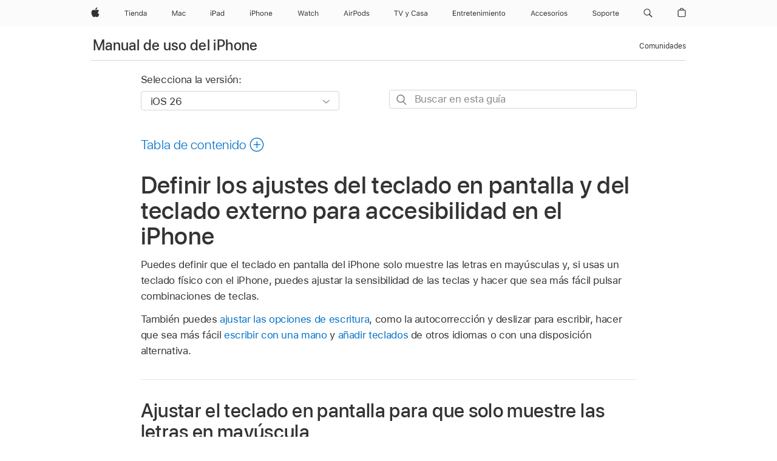

--- FILE ---
content_type: text/html;charset=utf-8
request_url: https://support.apple.com/es-es/guide/iphone/ipha7c3927eb/ios
body_size: 84508
content:

    
<!DOCTYPE html>
<html lang="es" prefix="og: http://ogp.me/ns#" dir=ltr>

<head>
	<meta name="viewport" content="width=device-width, initial-scale=1" />
	<meta http-equiv="content-type" content="text/html; charset=UTF-8" />
	<title lang="es">Definir los ajustes del teclado en pantalla y del teclado externo para accesibilidad en el iPhone - Soporte técnico de Apple (ES)</title>
	<link rel="dns-prefetch" href="https://www.apple.com/" />
	<link rel="preconnect" href="https://www.apple.com/" crossorigin />
	<link rel="canonical" href="https://support.apple.com/es-es/guide/iphone/ipha7c3927eb/ios" />
	<link rel="apple-touch-icon" href="/favicon.ico">
    <link rel="icon" type="image/png" href="/favicon.ico">
	
	
		<meta name="description" content="En el iPhone, define el teclado en pantalla para que solo muestre las letras en mayúsculas, ajusta la sensibilidad de las teclas y haz que sea más fácil pulsar combinaciones de teclas." />
		<meta property="og:url" content="https://support.apple.com/es-es/guide/iphone/ipha7c3927eb/ios" />
		<meta property="og:title" content="Definir los ajustes del teclado en pantalla y del teclado externo para accesibilidad en el iPhone" />
		<meta property="og:description" content="En el iPhone, define el teclado en pantalla para que solo muestre las letras en mayúsculas, ajusta la sensibilidad de las teclas y haz que sea más fácil pulsar combinaciones de teclas." />
		<meta property="og:site_name" content="Apple Support" />
		<meta property="og:locale" content="es_ES" />
		<meta property="og:type" content="article" />
		<meta name="ac-gn-search-field[locale]" content="es_ES" />
	

	
	
	
	
		<link rel="alternate" hreflang="ar-kw" href="https://support.apple.com/ar-kw/guide/iphone/ipha7c3927eb/ios">
	
		<link rel="alternate" hreflang="en-il" href="https://support.apple.com/en-il/guide/iphone/ipha7c3927eb/ios">
	
		<link rel="alternate" hreflang="ms-my" href="https://support.apple.com/ms-my/guide/iphone/ipha7c3927eb/ios">
	
		<link rel="alternate" hreflang="en-in" href="https://support.apple.com/en-in/guide/iphone/ipha7c3927eb/ios">
	
		<link rel="alternate" hreflang="en-ae" href="https://support.apple.com/en-ae/guide/iphone/ipha7c3927eb/ios">
	
		<link rel="alternate" hreflang="ta-in" href="https://support.apple.com/ta-in/guide/iphone/ipha7c3927eb/ios">
	
		<link rel="alternate" hreflang="no-no" href="https://support.apple.com/no-no/guide/iphone/ipha7c3927eb/ios">
	
		<link rel="alternate" hreflang="en-al" href="https://support.apple.com/en-al/guide/iphone/ipha7c3927eb/ios">
	
		<link rel="alternate" hreflang="en-is" href="https://support.apple.com/en-is/guide/iphone/ipha7c3927eb/ios">
	
		<link rel="alternate" hreflang="el-gr" href="https://support.apple.com/el-gr/guide/iphone/ipha7c3927eb/ios">
	
		<link rel="alternate" hreflang="en-am" href="https://support.apple.com/en-am/guide/iphone/ipha7c3927eb/ios">
	
		<link rel="alternate" hreflang="nl-nl" href="https://support.apple.com/nl-nl/guide/iphone/ipha7c3927eb/ios">
	
		<link rel="alternate" hreflang="he-il" href="https://support.apple.com/he-il/guide/iphone/ipha7c3927eb/ios">
	
		<link rel="alternate" hreflang="en-az" href="https://support.apple.com/en-az/guide/iphone/ipha7c3927eb/ios">
	
		<link rel="alternate" hreflang="or-in" href="https://support.apple.com/or-in/guide/iphone/ipha7c3927eb/ios">
	
		<link rel="alternate" hreflang="hu-hu" href="https://support.apple.com/hu-hu/guide/iphone/ipha7c3927eb/ios">
	
		<link rel="alternate" hreflang="ml-in" href="https://support.apple.com/ml-in/guide/iphone/ipha7c3927eb/ios">
	
		<link rel="alternate" hreflang="en-jo" href="https://support.apple.com/en-jo/guide/iphone/ipha7c3927eb/ios">
	
		<link rel="alternate" hreflang="en-bh" href="https://support.apple.com/en-bh/guide/iphone/ipha7c3927eb/ios">
	
		<link rel="alternate" hreflang="es-cl" href="https://support.apple.com/es-cl/guide/iphone/ipha7c3927eb/ios">
	
		<link rel="alternate" hreflang="fr-sn" href="https://support.apple.com/fr-sn/guide/iphone/ipha7c3927eb/ios">
	
		<link rel="alternate" hreflang="fr-ca" href="https://support.apple.com/fr-ca/guide/iphone/ipha7c3927eb/ios">
	
		<link rel="alternate" hreflang="es-co" href="https://support.apple.com/es-co/guide/iphone/ipha7c3927eb/ios">
	
		<link rel="alternate" hreflang="en-bn" href="https://support.apple.com/en-bn/guide/iphone/ipha7c3927eb/ios">
	
		<link rel="alternate" hreflang="pl-pl" href="https://support.apple.com/pl-pl/guide/iphone/ipha7c3927eb/ios">
	
		<link rel="alternate" hreflang="pt-pt" href="https://support.apple.com/pt-pt/guide/iphone/ipha7c3927eb/ios">
	
		<link rel="alternate" hreflang="en-sa" href="https://support.apple.com/en-sa/guide/iphone/ipha7c3927eb/ios">
	
		<link rel="alternate" hreflang="ar-eg" href="https://support.apple.com/ar-eg/guide/iphone/ipha7c3927eb/ios">
	
		<link rel="alternate" hreflang="fr-be" href="https://support.apple.com/fr-be/guide/iphone/ipha7c3927eb/ios">
	
		<link rel="alternate" hreflang="en-bw" href="https://support.apple.com/en-bw/guide/iphone/ipha7c3927eb/ios">
	
		<link rel="alternate" hreflang="en-by" href="https://support.apple.com/en-by/guide/iphone/ipha7c3927eb/ios">
	
		<link rel="alternate" hreflang="en-ke" href="https://support.apple.com/en-ke/guide/iphone/ipha7c3927eb/ios">
	
		<link rel="alternate" hreflang="hr-hr" href="https://support.apple.com/hr-hr/guide/iphone/ipha7c3927eb/ios">
	
		<link rel="alternate" hreflang="en-om" href="https://support.apple.com/en-om/guide/iphone/ipha7c3927eb/ios">
	
		<link rel="alternate" hreflang="en-ge" href="https://support.apple.com/en-ge/guide/iphone/ipha7c3927eb/ios">
	
		<link rel="alternate" hreflang="zh-mo" href="https://support.apple.com/zh-mo/guide/iphone/ipha7c3927eb/ios">
	
		<link rel="alternate" hreflang="de-at" href="https://support.apple.com/de-at/guide/iphone/ipha7c3927eb/ios">
	
		<link rel="alternate" hreflang="en-gu" href="https://support.apple.com/en-gu/guide/iphone/ipha7c3927eb/ios">
	
		<link rel="alternate" hreflang="en-gw" href="https://support.apple.com/en-gw/guide/iphone/ipha7c3927eb/ios">
	
		<link rel="alternate" hreflang="my-mm" href="https://support.apple.com/my-mm/guide/iphone/ipha7c3927eb/ios">
	
		<link rel="alternate" hreflang="fr-gn" href="https://support.apple.com/fr-gn/guide/iphone/ipha7c3927eb/ios">
	
		<link rel="alternate" hreflang="bg-bg" href="https://support.apple.com/bg-bg/guide/iphone/ipha7c3927eb/ios">
	
		<link rel="alternate" hreflang="fr-gq" href="https://support.apple.com/fr-gq/guide/iphone/ipha7c3927eb/ios">
	
		<link rel="alternate" hreflang="cs-cz" href="https://support.apple.com/cs-cz/guide/iphone/ipha7c3927eb/ios">
	
		<link rel="alternate" hreflang="en-ph" href="https://support.apple.com/en-ph/guide/iphone/ipha7c3927eb/ios">
	
		<link rel="alternate" hreflang="zh-tw" href="https://support.apple.com/zh-tw/guide/iphone/ipha7c3927eb/ios">
	
		<link rel="alternate" hreflang="ko-kr" href="https://support.apple.com/ko-kr/guide/iphone/ipha7c3927eb/ios">
	
		<link rel="alternate" hreflang="sk-sk" href="https://support.apple.com/sk-sk/guide/iphone/ipha7c3927eb/ios">
	
		<link rel="alternate" hreflang="ar-om" href="https://support.apple.com/ar-om/guide/iphone/ipha7c3927eb/ios">
	
		<link rel="alternate" hreflang="ru-ru" href="https://support.apple.com/ru-ru/guide/iphone/ipha7c3927eb/ios">
	
		<link rel="alternate" hreflang="sq-al" href="https://support.apple.com/sq-al/guide/iphone/ipha7c3927eb/ios">
	
		<link rel="alternate" hreflang="en-qa" href="https://support.apple.com/en-qa/guide/iphone/ipha7c3927eb/ios">
	
		<link rel="alternate" hreflang="sv-se" href="https://support.apple.com/sv-se/guide/iphone/ipha7c3927eb/ios">
	
		<link rel="alternate" hreflang="mr-in" href="https://support.apple.com/mr-in/guide/iphone/ipha7c3927eb/ios">
	
		<link rel="alternate" hreflang="da-dk" href="https://support.apple.com/da-dk/guide/iphone/ipha7c3927eb/ios">
	
		<link rel="alternate" hreflang="uk-ua" href="https://support.apple.com/uk-ua/guide/iphone/ipha7c3927eb/ios">
	
		<link rel="alternate" hreflang="en-us" href="https://support.apple.com/guide/iphone/ipha7c3927eb/ios">
	
		<link rel="alternate" hreflang="en-mk" href="https://support.apple.com/en-mk/guide/iphone/ipha7c3927eb/ios">
	
		<link rel="alternate" hreflang="en-mn" href="https://support.apple.com/en-mn/guide/iphone/ipha7c3927eb/ios">
	
		<link rel="alternate" hreflang="gu-in" href="https://support.apple.com/gu-in/guide/iphone/ipha7c3927eb/ios">
	
		<link rel="alternate" hreflang="lv-lv" href="https://support.apple.com/lv-lv/guide/iphone/ipha7c3927eb/ios">
	
		<link rel="alternate" hreflang="en-eg" href="https://support.apple.com/en-eg/guide/iphone/ipha7c3927eb/ios">
	
		<link rel="alternate" hreflang="en-mo" href="https://support.apple.com/en-mo/guide/iphone/ipha7c3927eb/ios">
	
		<link rel="alternate" hreflang="en-uz" href="https://support.apple.com/en-uz/guide/iphone/ipha7c3927eb/ios">
	
		<link rel="alternate" hreflang="fr-ne" href="https://support.apple.com/fr-ne/guide/iphone/ipha7c3927eb/ios">
	
		<link rel="alternate" hreflang="en-mt" href="https://support.apple.com/en-mt/guide/iphone/ipha7c3927eb/ios">
	
		<link rel="alternate" hreflang="nl-be" href="https://support.apple.com/nl-be/guide/iphone/ipha7c3927eb/ios">
	
		<link rel="alternate" hreflang="zh-cn" href="https://support.apple.com/zh-cn/guide/iphone/ipha7c3927eb/ios">
	
		<link rel="alternate" hreflang="te-in" href="https://support.apple.com/te-in/guide/iphone/ipha7c3927eb/ios">
	
		<link rel="alternate" hreflang="en-mz" href="https://support.apple.com/en-mz/guide/iphone/ipha7c3927eb/ios">
	
		<link rel="alternate" hreflang="fr-ml" href="https://support.apple.com/fr-ml/guide/iphone/ipha7c3927eb/ios">
	
		<link rel="alternate" hreflang="hi-in" href="https://support.apple.com/hi-in/guide/iphone/ipha7c3927eb/ios">
	
		<link rel="alternate" hreflang="fr-mu" href="https://support.apple.com/fr-mu/guide/iphone/ipha7c3927eb/ios">
	
		<link rel="alternate" hreflang="en-ng" href="https://support.apple.com/en-ng/guide/iphone/ipha7c3927eb/ios">
	
		<link rel="alternate" hreflang="en-vn" href="https://support.apple.com/en-vn/guide/iphone/ipha7c3927eb/ios">
	
		<link rel="alternate" hreflang="el-cy" href="https://support.apple.com/el-cy/guide/iphone/ipha7c3927eb/ios">
	
		<link rel="alternate" hreflang="ja-jp" href="https://support.apple.com/ja-jp/guide/iphone/ipha7c3927eb/ios">
	
		<link rel="alternate" hreflang="de-ch" href="https://support.apple.com/de-ch/guide/iphone/ipha7c3927eb/ios">
	
		<link rel="alternate" hreflang="ar-qa" href="https://support.apple.com/ar-qa/guide/iphone/ipha7c3927eb/ios">
	
		<link rel="alternate" hreflang="ro-ro" href="https://support.apple.com/ro-ro/guide/iphone/ipha7c3927eb/ios">
	
		<link rel="alternate" hreflang="zh-sg" href="https://support.apple.com/zh-sg/guide/iphone/ipha7c3927eb/ios">
	
		<link rel="alternate" hreflang="it-ch" href="https://support.apple.com/it-ch/guide/iphone/ipha7c3927eb/ios">
	
		<link rel="alternate" hreflang="tr-tr" href="https://support.apple.com/tr-tr/guide/iphone/ipha7c3927eb/ios">
	
		<link rel="alternate" hreflang="et-ee" href="https://support.apple.com/et-ee/guide/iphone/ipha7c3927eb/ios">
	
		<link rel="alternate" hreflang="fr-fr" href="https://support.apple.com/fr-fr/guide/iphone/ipha7c3927eb/ios">
	
		<link rel="alternate" hreflang="vi-vn" href="https://support.apple.com/vi-vn/guide/iphone/ipha7c3927eb/ios">
	
		<link rel="alternate" hreflang="fi-fi" href="https://support.apple.com/fi-fi/guide/iphone/ipha7c3927eb/ios">
	
		<link rel="alternate" hreflang="en-kg" href="https://support.apple.com/en-kg/guide/iphone/ipha7c3927eb/ios">
	
		<link rel="alternate" hreflang="en-ca" href="https://support.apple.com/en-ca/guide/iphone/ipha7c3927eb/ios">
	
		<link rel="alternate" hreflang="lt-lt" href="https://support.apple.com/lt-lt/guide/iphone/ipha7c3927eb/ios">
	
		<link rel="alternate" hreflang="fr-tn" href="https://support.apple.com/fr-tn/guide/iphone/ipha7c3927eb/ios">
	
		<link rel="alternate" hreflang="ar-ae" href="https://support.apple.com/ar-ae/guide/iphone/ipha7c3927eb/ios">
	
		<link rel="alternate" hreflang="sl-si" href="https://support.apple.com/sl-si/guide/iphone/ipha7c3927eb/ios">
	
		<link rel="alternate" hreflang="en-kw" href="https://support.apple.com/en-kw/guide/iphone/ipha7c3927eb/ios">
	
		<link rel="alternate" hreflang="bn-in" href="https://support.apple.com/bn-in/guide/iphone/ipha7c3927eb/ios">
	
		<link rel="alternate" hreflang="en-kz" href="https://support.apple.com/en-kz/guide/iphone/ipha7c3927eb/ios">
	
		<link rel="alternate" hreflang="fr-cf" href="https://support.apple.com/fr-cf/guide/iphone/ipha7c3927eb/ios">
	
		<link rel="alternate" hreflang="pa-in" href="https://support.apple.com/pa-in/guide/iphone/ipha7c3927eb/ios">
	
		<link rel="alternate" hreflang="fr-ci" href="https://support.apple.com/fr-ci/guide/iphone/ipha7c3927eb/ios">
	
		<link rel="alternate" hreflang="fr-ch" href="https://support.apple.com/fr-ch/guide/iphone/ipha7c3927eb/ios">
	
		<link rel="alternate" hreflang="es-us" href="https://support.apple.com/es-us/guide/iphone/ipha7c3927eb/ios">
	
		<link rel="alternate" hreflang="kn-in" href="https://support.apple.com/kn-in/guide/iphone/ipha7c3927eb/ios">
	
		<link rel="alternate" hreflang="fr-cm" href="https://support.apple.com/fr-cm/guide/iphone/ipha7c3927eb/ios">
	
		<link rel="alternate" hreflang="en-lb" href="https://support.apple.com/en-lb/guide/iphone/ipha7c3927eb/ios">
	
		<link rel="alternate" hreflang="en-tj" href="https://support.apple.com/en-tj/guide/iphone/ipha7c3927eb/ios">
	
		<link rel="alternate" hreflang="en-tm" href="https://support.apple.com/en-tm/guide/iphone/ipha7c3927eb/ios">
	
		<link rel="alternate" hreflang="ar-sa" href="https://support.apple.com/ar-sa/guide/iphone/ipha7c3927eb/ios">
	
		<link rel="alternate" hreflang="ca-es" href="https://support.apple.com/ca-es/guide/iphone/ipha7c3927eb/ios">
	
		<link rel="alternate" hreflang="en-lk" href="https://support.apple.com/en-lk/guide/iphone/ipha7c3927eb/ios">
	
		<link rel="alternate" hreflang="de-de" href="https://support.apple.com/de-de/guide/iphone/ipha7c3927eb/ios">
	
		<link rel="alternate" hreflang="fr-ma" href="https://support.apple.com/fr-ma/guide/iphone/ipha7c3927eb/ios">
	
		<link rel="alternate" hreflang="zh-hk" href="https://support.apple.com/zh-hk/guide/iphone/ipha7c3927eb/ios">
	
		<link rel="alternate" hreflang="pt-br" href="https://support.apple.com/pt-br/guide/iphone/ipha7c3927eb/ios">
	
		<link rel="alternate" hreflang="sr-rs" href="https://support.apple.com/sr-rs/guide/iphone/ipha7c3927eb/ios">
	
		<link rel="alternate" hreflang="de-li" href="https://support.apple.com/de-li/guide/iphone/ipha7c3927eb/ios">
	
		<link rel="alternate" hreflang="es-es" href="https://support.apple.com/es-es/guide/iphone/ipha7c3927eb/ios">
	
		<link rel="alternate" hreflang="ar-bh" href="https://support.apple.com/ar-bh/guide/iphone/ipha7c3927eb/ios">
	
		<link rel="alternate" hreflang="kk-kz" href="https://support.apple.com/kk-kz/guide/iphone/ipha7c3927eb/ios">
	
		<link rel="alternate" hreflang="ar-jo" href="https://support.apple.com/ar-jo/guide/iphone/ipha7c3927eb/ios">
	
		<link rel="alternate" hreflang="fr-mg" href="https://support.apple.com/fr-mg/guide/iphone/ipha7c3927eb/ios">
	
		<link rel="alternate" hreflang="es-mx" href="https://support.apple.com/es-mx/guide/iphone/ipha7c3927eb/ios">
	
		<link rel="alternate" hreflang="ur-in" href="https://support.apple.com/ur-in/guide/iphone/ipha7c3927eb/ios">
	
		<link rel="alternate" hreflang="it-it" href="https://support.apple.com/it-it/guide/iphone/ipha7c3927eb/ios">
	
		<link rel="alternate" hreflang="id-id" href="https://support.apple.com/id-id/guide/iphone/ipha7c3927eb/ios">
	
		<link rel="alternate" hreflang="en-md" href="https://support.apple.com/en-md/guide/iphone/ipha7c3927eb/ios">
	
		<link rel="alternate" hreflang="de-lu" href="https://support.apple.com/de-lu/guide/iphone/ipha7c3927eb/ios">
	
		<link rel="alternate" hreflang="fr-lu" href="https://support.apple.com/fr-lu/guide/iphone/ipha7c3927eb/ios">
	
		<link rel="alternate" hreflang="en-me" href="https://support.apple.com/en-me/guide/iphone/ipha7c3927eb/ios">
	
		<link rel="alternate" hreflang="th-th" href="https://support.apple.com/th-th/guide/iphone/ipha7c3927eb/ios">
	

		<link rel="preload" as="style" href="/clientside/build/apd-sasskit.built.css" onload="this.onload=null;this.rel='stylesheet'">
		<noscript>
			<link rel="stylesheet" href="/clientside/build/apd-sasskit.built.css" type="text/css" />
		</noscript>

		
			<link rel="preload" as="style" href="/clientside/build/app-apd.css" onload="this.onload=null;this.rel='stylesheet'">
			<noscript>
				<link rel="stylesheet" href="/clientside/build/app-apd.css" type="text/css" />
			</noscript>
    	

	
    <link rel="preload" as="style"
        href="//www.apple.com/wss/fonts?families=SF+Pro,v1:200,300,400,500,600|SF+Pro+Icons,v1"
        onload="this.onload=null;this.rel='stylesheet'">
    <noscript>
        <link rel="stylesheet" href="//www.apple.com/wss/fonts?families=SF+Pro,v1:200,300,400,500,600|SF+Pro+Icons,v1" type="text/css" />
    </noscript>


	<script>
 
    var _applemd = {
        page: {
            
            site_section: "kb",
            
            content_type: "bk",
            info_type: "",
            topics: "",
            in_house: "",
            locale: "es-es",
            
                content_template: "topic",
            
            friendly_content: {
                title: `Manual de uso del iPhone`,
                publish_date: "01222026",
                
                    topic_id:   "IPHA7C3927EB",
                    article_id        :   "BK_3C789174B07535A9D6E199D1C3BBAF09_IPHA7C3927EB",
                    product_version   :   "iphone, 26",
                    os_version        :   "iOS 26, 26",
                    article_version   :   "1"
                
            },
            
            
        },
        
            product: "iphone"
        
    };
    const isMobilePlayer = /iPhone|iPod|Android/i.test(navigator.userAgent);
    

</script>

	
	<script>
		var data = {	
			showHelpFulfeedBack: true,
			id: "BK_3C789174B07535A9D6E199D1C3BBAF09_IPHA7C3927EB",
			locale: "es_ES",
			podCookie: "es~es",
			source : "",
			isSecureEnv: false,
			dtmPageSource: "topic",
			domain: "support.apple.com",
			isNeighborJsEnabled: true,
            dtmPageName: "acs.pageload"
		}
		window.appState = JSON.stringify(data);
	</script>
	 
		<script src="/clientside/build/nn.js" type="text/javascript" charset="utf-8"></script>
<script>
    
     var neighborInitData = {
        appDataSchemaVersion: '1.0.0',
        webVitalDataThrottlingPercentage: 100,
        reportThrottledWebVitalDataTypes: ['system:dom-content-loaded', 'system:load', 'system:unfocus', 'system:focus', 'system:unload', 'system:page-hide', 'system:visibility-change-visible', 'system:visibility-change-hidden', 'system:event', 'app:load', 'app:unload', 'app:event'],
        trackMarcomSearch: true,
        trackSurvey: true,
        
        endpoint: 'https://supportmetrics.apple.com/content/services/stats'
    }
</script>

	



</head>


	<body dir="ltr" data-istaskopen="true" lang="es" class="ac-gn-current-support no-js AppleTopic apd-topic dark-mode-enabled" data-designversion="2" itemscope
		itemtype="https://schema.org/TechArticle">

    
	
		





		 <meta name="globalnav-store-key" content="S2A49YFKJF2JAT22K" />
<meta name="globalnav-search-field[name]" content="q" />
<meta name="globalnav-search-field[action]" content="https://support.apple.com/kb/index" />
<meta name="globalnav-search-field[src]" content="globalnav_support" />
<meta name="globalnav-search-field[type]" content="organic" />
<meta name="globalnav-search-field[page]" content="search" />
<meta name="globalnav-search-field[locale]" content="es_ES" />
<meta name="globalnav-search-field[placeholder]" content="Buscar en Soporte" />
<link
  rel="stylesheet"
  type="text/css"
  href="https://www.apple.com/api-www/global-elements/global-header/v1/assets/globalheader.css"
/>
<div id="globalheader" class="globalnav-scrim globalheader-light"><aside id="globalmessage-segment" lang="es-ES" dir="ltr" class="globalmessage-segment"><ul data-strings="{&quot;view&quot;:&quot;Página principal de la tienda {%STOREFRONT%}&quot;,&quot;segments&quot;:{&quot;smb&quot;:&quot;Página principal de la tienda para empresas&quot;,&quot;eduInd&quot;:&quot;Página principal de la tienda para educación&quot;,&quot;other&quot;:&quot;Página principal de la tienda&quot;},&quot;exit&quot;:&quot;Salir&quot;}" class="globalmessage-segment-content"></ul></aside><nav id="globalnav" lang="es-ES" dir="ltr" aria-label="Global" data-analytics-element-engagement-start="globalnav:onFlyoutOpen" data-analytics-element-engagement-end="globalnav:onFlyoutClose" data-store-api="https://www.apple.com/[storefront]/shop/bag/status" data-analytics-activitymap-region-id="global nav" data-analytics-region="global nav" class="globalnav no-js   "><div class="globalnav-content"><div class="globalnav-item globalnav-menuback"><button aria-label="Menú principal" class="globalnav-menuback-button"><span class="globalnav-chevron-icon"><svg height="48" viewBox="0 0 9 48" width="9" xmlns="http://www.w3.org/2000/svg"><path d="m1.5618 24.0621 6.5581-6.4238c.2368-.2319.2407-.6118.0088-.8486-.2324-.2373-.6123-.2407-.8486-.0088l-7 6.8569c-.1157.1138-.1807.2695-.1802.4316.001.1621.0674.3174.1846.4297l7 6.7241c.1162.1118.2661.1675.4155.1675.1577 0 .3149-.062.4326-.1846.2295-.2388.2222-.6187-.0171-.8481z"></path></svg></span></button></div><ul id="globalnav-list" class="globalnav-list"><li data-analytics-element-engagement="globalnav hover - apple" class="
				globalnav-item
				globalnav-item-apple
				
				
			"><a href="https://www.apple.com/es/" data-globalnav-item-name="apple" data-analytics-title="apple home" aria-label="Apple" class="globalnav-link globalnav-link-apple"><span class="globalnav-image-regular globalnav-link-image"><svg height="44" viewBox="0 0 14 44" width="14" xmlns="http://www.w3.org/2000/svg"><path d="m13.0729 17.6825a3.61 3.61 0 0 0 -1.7248 3.0365 3.5132 3.5132 0 0 0 2.1379 3.2223 8.394 8.394 0 0 1 -1.0948 2.2618c-.6816.9812-1.3943 1.9623-2.4787 1.9623s-1.3633-.63-2.613-.63c-1.2187 0-1.6525.6507-2.644.6507s-1.6834-.9089-2.4787-2.0243a9.7842 9.7842 0 0 1 -1.6628-5.2776c0-3.0984 2.014-4.7405 3.9969-4.7405 1.0535 0 1.9314.6919 2.5924.6919.63 0 1.6112-.7333 2.8092-.7333a3.7579 3.7579 0 0 1 3.1604 1.5802zm-3.7284-2.8918a3.5615 3.5615 0 0 0 .8469-2.22 1.5353 1.5353 0 0 0 -.031-.32 3.5686 3.5686 0 0 0 -2.3445 1.2084 3.4629 3.4629 0 0 0 -.8779 2.1585 1.419 1.419 0 0 0 .031.2892 1.19 1.19 0 0 0 .2169.0207 3.0935 3.0935 0 0 0 2.1586-1.1368z"></path></svg></span><span class="globalnav-image-compact globalnav-link-image"><svg height="48" viewBox="0 0 17 48" width="17" xmlns="http://www.w3.org/2000/svg"><path d="m15.5752 19.0792a4.2055 4.2055 0 0 0 -2.01 3.5376 4.0931 4.0931 0 0 0 2.4908 3.7542 9.7779 9.7779 0 0 1 -1.2755 2.6351c-.7941 1.1431-1.6244 2.2862-2.8878 2.2862s-1.5883-.734-3.0443-.734c-1.42 0-1.9252.7581-3.08.7581s-1.9611-1.0589-2.8876-2.3584a11.3987 11.3987 0 0 1 -1.9373-6.1487c0-3.61 2.3464-5.523 4.6566-5.523 1.2274 0 2.25.8062 3.02.8062.734 0 1.8771-.8543 3.2729-.8543a4.3778 4.3778 0 0 1 3.6822 1.841zm-6.8586-2.0456a1.3865 1.3865 0 0 1 -.2527-.024 1.6557 1.6557 0 0 1 -.0361-.337 4.0341 4.0341 0 0 1 1.0228-2.5148 4.1571 4.1571 0 0 1 2.7314-1.4078 1.7815 1.7815 0 0 1 .0361.373 4.1487 4.1487 0 0 1 -.9867 2.587 3.6039 3.6039 0 0 1 -2.5148 1.3236z"></path></svg></span><span class="globalnav-link-text">Apple</span></a></li><li data-topnav-flyout-item="menu" data-topnav-flyout-label="Menu" role="none" class="globalnav-item globalnav-menu"><div data-topnav-flyout="menu" class="globalnav-flyout"><div class="globalnav-menu-list"><div data-analytics-element-engagement="globalnav hover - store" class="
				globalnav-item
				globalnav-item-store
				globalnav-item-menu
				
			"><ul role="none" class="globalnav-submenu-trigger-group"><li class="globalnav-submenu-trigger-item"><a href="https://www.apple.com/es/shop/goto/store" data-globalnav-item-name="store" data-topnav-flyout-trigger-compact="true" data-analytics-title="store" data-analytics-element-engagement="hover - store" aria-label="Tienda" class="globalnav-link globalnav-submenu-trigger-link globalnav-link-store"><span class="globalnav-link-text-container"><span class="globalnav-image-regular globalnav-link-image"><svg height="44" viewBox="0 0 37 44" width="37" xmlns="http://www.w3.org/2000/svg"><path d="m2.9771 25.9998v-7.5058h-2.7247v-.9492h6.5039v.9492h-2.7246v7.5059h-1.0546zm4.8667-8.2382c0-.3867.3164-.7031.7031-.7031s.7031.3163.7031.7031-.3164.7031-.7031.7031-.7031-.3164-.7031-.7031zm.1992 1.9218h1.0078v6.3164h-1.0078zm8.0009 4.6817c-.293 1.0781-1.2773 1.7461-2.6602 1.7461-1.752 0-2.8477-1.2656-2.8477-3.2637 0-1.9863 1.1133-3.2754 2.8477-3.2754 1.7051 0 2.7422 1.2129 2.7422 3.1758v.3867h-4.541v.0469c.0527 1.248.75 2.0391 1.8223 2.0391.8145 0 1.3652-.2988 1.6289-.8555zm-4.4589-2.0449h3.4805c-.0234-1.1191-.6914-1.8574-1.6934-1.8574-1.0078-.0001-1.711.7382-1.7871 1.8574zm6.0029-2.6368h.9609v.9961h.0938c.3164-.6973.9316-1.1074 1.8984-1.1074 1.418 0 2.209.8379 2.209 2.3379v4.0898h-1.0078v-3.8438c0-1.1367-.4805-1.6758-1.4883-1.6758s-1.6582.6738-1.6582 1.7812v3.7383h-1.0078zm6.5654 3.1582c0-1.9805 1.0488-3.2695 2.6543-3.2695.8789 0 1.623.416 1.9805 1.1074h.0879v-3.5039h1.0078v8.8242h-.9609v-1.0078h-.0938c-.3984.7031-1.1484 1.1191-2.0215 1.1191-1.6172.0001-2.6543-1.2831-2.6543-3.2695zm1.043 0c0 1.4766.6914 2.3613 1.8457 2.3613 1.1484 0 1.8574-.9023 1.8574-2.3613 0-1.4473-.7148-2.3613-1.8574-2.3613-1.1484 0-1.8457.8906-1.8457 2.3613zm6.1494 1.3887c0-1.1309.832-1.7812 2.3027-1.8691l1.8223-.1113v-.5742c0-.7793-.4863-1.207-1.4297-1.207-.7559 0-1.2832.2871-1.4238.7852h-1.0195c.1348-1.0137 1.1309-1.6816 2.4785-1.6816 1.541 0 2.4023.791 2.4023 2.1035v4.3242h-.9609v-.9316h-.0938c-.4102.6738-1.1016 1.043-1.9453 1.043-1.2246-.0002-2.1328-.7268-2.1328-1.8811zm4.125-.5859v-.5801l-1.6992.1113c-.9609.0645-1.3828.3984-1.3828 1.0312 0 .6445.5449 1.0195 1.2773 1.0195 1.0371.0001 1.8047-.6796 1.8047-1.5819z"></path></svg></span><span class="globalnav-link-text">Tienda</span></span></a></li></ul></div><div data-analytics-element-engagement="globalnav hover - mac" class="
				globalnav-item
				globalnav-item-mac
				globalnav-item-menu
				
			"><ul role="none" class="globalnav-submenu-trigger-group"><li class="globalnav-submenu-trigger-item"><a href="https://www.apple.com/es/mac/" data-globalnav-item-name="mac" data-topnav-flyout-trigger-compact="true" data-analytics-title="mac" data-analytics-element-engagement="hover - mac" aria-label="Mac" class="globalnav-link globalnav-submenu-trigger-link globalnav-link-mac"><span class="globalnav-link-text-container"><span class="globalnav-image-regular globalnav-link-image"><svg height="44" viewBox="0 0 23 44" width="23" xmlns="http://www.w3.org/2000/svg"><path d="m8.1558 25.9987v-6.457h-.0703l-2.666 6.457h-.8907l-2.666-6.457h-.0703v6.457h-.9844v-8.4551h1.2246l2.8945 7.0547h.0938l2.8945-7.0547h1.2246v8.4551zm2.5166-1.7696c0-1.1309.832-1.7812 2.3027-1.8691l1.8223-.1113v-.5742c0-.7793-.4863-1.207-1.4297-1.207-.7559 0-1.2832.2871-1.4238.7852h-1.0195c.1348-1.0137 1.1309-1.6816 2.4785-1.6816 1.541 0 2.4023.791 2.4023 2.1035v4.3242h-.9609v-.9318h-.0938c-.4102.6738-1.1016 1.043-1.9453 1.043-1.2246 0-2.1328-.7266-2.1328-1.8809zm4.125-.5859v-.5801l-1.6992.1113c-.9609.0645-1.3828.3984-1.3828 1.0312 0 .6445.5449 1.0195 1.2773 1.0195 1.0371.0001 1.8047-.6796 1.8047-1.5819zm6.958-2.0273c-.1641-.627-.7207-1.1367-1.6289-1.1367-1.1367 0-1.8516.9082-1.8516 2.3379 0 1.459.7266 2.3848 1.8516 2.3848.8496 0 1.4414-.3926 1.6289-1.1074h1.0195c-.1816 1.1602-1.125 2.0156-2.6426 2.0156-1.7695 0-2.9004-1.2832-2.9004-3.293 0-1.9688 1.125-3.2461 2.8945-3.2461 1.5352 0 2.4727.9199 2.6484 2.0449z"></path></svg></span><span class="globalnav-link-text">Mac</span></span></a></li></ul></div><div data-analytics-element-engagement="globalnav hover - ipad" class="
				globalnav-item
				globalnav-item-ipad
				globalnav-item-menu
				
			"><ul role="none" class="globalnav-submenu-trigger-group"><li class="globalnav-submenu-trigger-item"><a href="https://www.apple.com/es/ipad/" data-globalnav-item-name="ipad" data-topnav-flyout-trigger-compact="true" data-analytics-title="ipad" data-analytics-element-engagement="hover - ipad" aria-label="iPad" class="globalnav-link globalnav-submenu-trigger-link globalnav-link-ipad"><span class="globalnav-link-text-container"><span class="globalnav-image-regular globalnav-link-image"><svg height="44" viewBox="0 0 24 44" width="24" xmlns="http://www.w3.org/2000/svg"><path d="m14.9575 23.7002c0 .902-.768 1.582-1.805 1.582-.732 0-1.277-.375-1.277-1.02 0-.632.422-.966 1.383-1.031l1.699-.111zm-1.395-4.072c-1.347 0-2.343.668-2.478 1.681h1.019c.141-.498.668-.785 1.424-.785.944 0 1.43.428 1.43 1.207v.574l-1.822.112c-1.471.088-2.303.738-2.303 1.869 0 1.154.908 1.881 2.133 1.881.844 0 1.535-.369 1.945-1.043h.094v.931h.961v-4.324c0-1.312-.862-2.103-2.403-2.103zm6.769 5.575c-1.155 0-1.846-.885-1.846-2.361 0-1.471.697-2.362 1.846-2.362 1.142 0 1.857.914 1.857 2.362 0 1.459-.709 2.361-1.857 2.361zm1.834-8.027v3.503h-.088c-.358-.691-1.102-1.107-1.981-1.107-1.605 0-2.654 1.289-2.654 3.27 0 1.986 1.037 3.269 2.654 3.269.873 0 1.623-.416 2.022-1.119h.093v1.008h.961v-8.824zm-15.394 4.869h-1.863v-3.563h1.863c1.225 0 1.899.639 1.899 1.799 0 1.119-.697 1.764-1.899 1.764zm.276-4.5h-3.194v8.455h1.055v-3.018h2.127c1.588 0 2.719-1.119 2.719-2.701 0-1.611-1.108-2.736-2.707-2.736zm-6.064 8.454h1.008v-6.316h-1.008zm-.199-8.237c0-.387.316-.704.703-.704s.703.317.703.704c0 .386-.316.703-.703.703s-.703-.317-.703-.703z"></path></svg></span><span class="globalnav-link-text">iPad</span></span></a></li></ul></div><div data-analytics-element-engagement="globalnav hover - iphone" class="
				globalnav-item
				globalnav-item-iphone
				globalnav-item-menu
				
			"><ul role="none" class="globalnav-submenu-trigger-group"><li class="globalnav-submenu-trigger-item"><a href="https://www.apple.com/es/iphone/" data-globalnav-item-name="iphone" data-topnav-flyout-trigger-compact="true" data-analytics-title="iphone" data-analytics-element-engagement="hover - iphone" aria-label="iPhone" class="globalnav-link globalnav-submenu-trigger-link globalnav-link-iphone"><span class="globalnav-link-text-container"><span class="globalnav-image-regular globalnav-link-image"><svg height="44" viewBox="0 0 38 44" width="38" xmlns="http://www.w3.org/2000/svg"><path d="m32.7129 22.3203h3.48c-.023-1.119-.691-1.857-1.693-1.857-1.008 0-1.711.738-1.787 1.857zm4.459 2.045c-.293 1.078-1.277 1.746-2.66 1.746-1.752 0-2.848-1.266-2.848-3.264 0-1.986 1.113-3.275 2.848-3.275 1.705 0 2.742 1.213 2.742 3.176v.386h-4.541v.047c.053 1.248.75 2.039 1.822 2.039.815 0 1.366-.298 1.629-.855zm-12.282-4.682h.961v.996h.094c.316-.697.932-1.107 1.898-1.107 1.418 0 2.209.838 2.209 2.338v4.09h-1.007v-3.844c0-1.137-.481-1.676-1.489-1.676s-1.658.674-1.658 1.781v3.739h-1.008zm-2.499 3.158c0-1.5-.674-2.361-1.869-2.361-1.196 0-1.87.861-1.87 2.361 0 1.495.674 2.362 1.87 2.362 1.195 0 1.869-.867 1.869-2.362zm-4.782 0c0-2.033 1.114-3.269 2.913-3.269 1.798 0 2.912 1.236 2.912 3.269 0 2.028-1.114 3.27-2.912 3.27-1.799 0-2.913-1.242-2.913-3.27zm-6.636-5.666h1.008v3.504h.093c.317-.697.979-1.107 1.946-1.107 1.336 0 2.179.855 2.179 2.338v4.09h-1.007v-3.844c0-1.119-.504-1.676-1.459-1.676-1.131 0-1.752.715-1.752 1.781v3.739h-1.008zm-6.015 4.87h1.863c1.202 0 1.899-.645 1.899-1.764 0-1.16-.674-1.799-1.899-1.799h-1.863zm2.139-4.5c1.599 0 2.707 1.125 2.707 2.736 0 1.582-1.131 2.701-2.719 2.701h-2.127v3.018h-1.055v-8.455zm-6.114 8.454h1.008v-6.316h-1.008zm-.2-8.238c0-.386.317-.703.703-.703.387 0 .704.317.704.703 0 .387-.317.704-.704.704-.386 0-.703-.317-.703-.704z"></path></svg></span><span class="globalnav-link-text">iPhone</span></span></a></li></ul></div><div data-analytics-element-engagement="globalnav hover - watch" class="
				globalnav-item
				globalnav-item-watch
				globalnav-item-menu
				
			"><ul role="none" class="globalnav-submenu-trigger-group"><li class="globalnav-submenu-trigger-item"><a href="https://www.apple.com/es/watch/" data-globalnav-item-name="watch" data-topnav-flyout-trigger-compact="true" data-analytics-title="watch" data-analytics-element-engagement="hover - watch" aria-label="Watch" class="globalnav-link globalnav-submenu-trigger-link globalnav-link-watch"><span class="globalnav-link-text-container"><span class="globalnav-image-regular globalnav-link-image"><svg height="44" viewBox="0 0 35 44" width="35" xmlns="http://www.w3.org/2000/svg"><path d="m28.9819 17.1758h1.008v3.504h.094c.316-.697.978-1.108 1.945-1.108 1.336 0 2.18.856 2.18 2.338v4.09h-1.008v-3.844c0-1.119-.504-1.675-1.459-1.675-1.131 0-1.752.715-1.752 1.781v3.738h-1.008zm-2.42 4.441c-.164-.627-.721-1.136-1.629-1.136-1.137 0-1.852.908-1.852 2.338 0 1.459.727 2.384 1.852 2.384.849 0 1.441-.392 1.629-1.107h1.019c-.182 1.16-1.125 2.016-2.642 2.016-1.77 0-2.901-1.284-2.901-3.293 0-1.969 1.125-3.247 2.895-3.247 1.535 0 2.472.92 2.648 2.045zm-6.533-3.568v1.635h1.407v.844h-1.407v3.574c0 .744.282 1.06.938 1.06.182 0 .281-.006.469-.023v.85c-.2.035-.393.058-.592.058-1.301 0-1.822-.48-1.822-1.687v-3.832h-1.02v-.844h1.02v-1.635zm-4.2 5.596v-.58l-1.699.111c-.961.064-1.383.398-1.383 1.031 0 .645.545 1.02 1.277 1.02 1.038 0 1.805-.68 1.805-1.582zm-4.125.586c0-1.131.832-1.782 2.303-1.869l1.822-.112v-.574c0-.779-.486-1.207-1.43-1.207-.755 0-1.283.287-1.423.785h-1.02c.135-1.014 1.131-1.682 2.479-1.682 1.541 0 2.402.792 2.402 2.104v4.324h-.961v-.931h-.094c-.41.673-1.101 1.043-1.945 1.043-1.225 0-2.133-.727-2.133-1.881zm-7.684 1.769h-.996l-2.303-8.455h1.101l1.682 6.873h.07l1.893-6.873h1.066l1.893 6.873h.07l1.682-6.873h1.101l-2.302 8.455h-.996l-1.946-6.674h-.07z"></path></svg></span><span class="globalnav-link-text">Watch</span></span></a></li></ul></div><div data-analytics-element-engagement="globalnav hover - airpods" class="
				globalnav-item
				globalnav-item-airpods
				globalnav-item-menu
				
			"><ul role="none" class="globalnav-submenu-trigger-group"><li class="globalnav-submenu-trigger-item"><a href="https://www.apple.com/es/airpods/" data-globalnav-item-name="airpods" data-topnav-flyout-trigger-compact="true" data-analytics-title="airpods" data-analytics-element-engagement="hover - airpods" aria-label="AirPods" class="globalnav-link globalnav-submenu-trigger-link globalnav-link-airpods"><span class="globalnav-link-text-container"><span class="globalnav-image-regular globalnav-link-image"><svg height="44" viewBox="0 0 43 44" width="43" xmlns="http://www.w3.org/2000/svg"><path d="m11.7153 19.6836h.961v.937h.094c.187-.615.914-1.048 1.752-1.048.164 0 .375.011.504.029v1.008c-.082-.024-.446-.059-.645-.059-.961 0-1.658.645-1.658 1.535v3.914h-1.008zm28.135-.111c1.324 0 2.244.656 2.379 1.693h-.996c-.135-.504-.627-.838-1.389-.838-.75 0-1.336.381-1.336.943 0 .434.352.704 1.096.885l.973.235c1.189.287 1.763.802 1.763 1.711 0 1.13-1.095 1.91-2.531 1.91-1.406 0-2.373-.674-2.484-1.723h1.037c.17.533.674.873 1.482.873.85 0 1.459-.404 1.459-.984 0-.434-.328-.727-1.002-.891l-1.084-.264c-1.183-.287-1.722-.796-1.722-1.71 0-1.049 1.013-1.84 2.355-1.84zm-6.665 5.631c-1.155 0-1.846-.885-1.846-2.362 0-1.471.697-2.361 1.846-2.361 1.142 0 1.857.914 1.857 2.361 0 1.459-.709 2.362-1.857 2.362zm1.834-8.028v3.504h-.088c-.358-.691-1.102-1.107-1.981-1.107-1.605 0-2.654 1.289-2.654 3.269 0 1.987 1.037 3.27 2.654 3.27.873 0 1.623-.416 2.022-1.119h.094v1.007h.961v-8.824zm-9.001 8.028c-1.195 0-1.869-.868-1.869-2.362 0-1.5.674-2.361 1.869-2.361 1.196 0 1.869.861 1.869 2.361 0 1.494-.673 2.362-1.869 2.362zm0-5.631c-1.799 0-2.912 1.236-2.912 3.269 0 2.028 1.113 3.27 2.912 3.27s2.912-1.242 2.912-3.27c0-2.033-1.113-3.269-2.912-3.269zm-17.071 6.427h1.008v-6.316h-1.008zm-.199-8.238c0-.387.317-.703.703-.703.387 0 .703.316.703.703s-.316.703-.703.703c-.386 0-.703-.316-.703-.703zm-6.137 4.922 1.324-3.773h.093l1.325 3.773zm1.892-5.139h-1.043l-3.117 8.455h1.107l.85-2.42h3.363l.85 2.42h1.107zm14.868 4.5h-1.864v-3.562h1.864c1.224 0 1.898.639 1.898 1.799 0 1.119-.697 1.763-1.898 1.763zm.275-4.5h-3.193v8.455h1.054v-3.017h2.127c1.588 0 2.719-1.119 2.719-2.701 0-1.612-1.107-2.737-2.707-2.737z"></path></svg></span><span class="globalnav-link-text">AirPods</span></span></a></li></ul></div><div data-analytics-element-engagement="globalnav hover - tv-home" class="
				globalnav-item
				globalnav-item-tv-home
				globalnav-item-menu
				
			"><ul role="none" class="globalnav-submenu-trigger-group"><li class="globalnav-submenu-trigger-item"><a href="https://www.apple.com/es/tv-home/" data-globalnav-item-name="tv-home" data-topnav-flyout-trigger-compact="true" data-analytics-title="tv &amp; home" data-analytics-element-engagement="hover - tv &amp; home" aria-label="TV y Casa" class="globalnav-link globalnav-submenu-trigger-link globalnav-link-tv-home"><span class="globalnav-link-text-container"><span class="globalnav-image-regular globalnav-link-image"><svg height="44" viewBox="0 0 55 44" width="55" xmlns="http://www.w3.org/2000/svg"><path d="m2.9754 25.9948v-7.5058h-2.7246v-.9492h6.5039v.9492h-2.7246v7.5059h-1.0547zm7.7314 0-3.1172-8.4551h1.1074l2.4844 7.0898h.0938l2.4844-7.0898h1.1074l-3.1172 8.4551zm8.7486 2.25v-.8613c.123.0234.2812.0293.4219.0293.5801 0 .8965-.2754 1.1602-1.0371l.1172-.375-2.3379-6.3223h1.0898l1.7344 5.1973h.0938l1.7285-5.1973h1.0723l-2.4668 6.7031c-.5391 1.4648-1.043 1.8984-2.1621 1.8984-.1349.0001-.3107-.0116-.4513-.0351zm9.375-6.4746c0-2.7305 1.4297-4.4297 3.7266-4.4297 1.7812 0 3.1699 1.1191 3.4219 2.748h-1.0723c-.2812-1.0898-1.1836-1.7754-2.3496-1.7754-1.623 0-2.6426 1.3359-2.6426 3.457s1.0195 3.4512 2.6484 3.4512c1.1777 0 2.0742-.6035 2.3438-1.582h1.0723c-.2812 1.5527-1.6172 2.5547-3.416 2.5547-2.297.0001-3.7325-1.6992-3.7325-4.4238zm8.2939 2.4551c0-1.1309.832-1.7812 2.3027-1.8691l1.8223-.1113v-.5742c0-.7793-.4863-1.207-1.4297-1.207-.7559 0-1.2832.2871-1.4238.7852h-1.0195c.1348-1.0137 1.1309-1.6816 2.4785-1.6816 1.541 0 2.4023.791 2.4023 2.1035v4.3242h-.9609v-.9316h-.0938c-.4102.6738-1.1016 1.043-1.9453 1.043-1.2246-.0002-2.1328-.7268-2.1328-1.8811zm4.125-.5859v-.5801l-1.6992.1113c-.9609.0645-1.3828.3984-1.3828 1.0312 0 .6445.5449 1.0195 1.2773 1.0195 1.0371.0001 1.8047-.6796 1.8047-1.5819zm4.9605-4.0723c1.3242 0 2.2441.6562 2.3789 1.6934h-.9961c-.1348-.5039-.627-.8379-1.3887-.8379-.75 0-1.3359.3809-1.3359.9434 0 .4336.3516.7031 1.0957.8848l.9727.2344c1.1894.287 1.7636.8026 1.7636 1.7108 0 1.1309-1.0957 1.9102-2.5312 1.9102-1.4062 0-2.373-.6738-2.4844-1.7227h1.0371c.1699.5332.6738.873 1.4824.873.8496 0 1.459-.4043 1.459-.9844 0-.4336-.3281-.7266-1.002-.8906l-1.084-.2637c-1.1836-.2871-1.7227-.7969-1.7227-1.7109.0001-1.0488 1.0138-1.8398 2.3556-1.8398zm3.5771 4.6582c0-1.1309.832-1.7812 2.3027-1.8691l1.8223-.1113v-.5742c0-.7793-.4863-1.207-1.4297-1.207-.7559 0-1.2832.2871-1.4238.7852h-1.0195c.1348-1.0137 1.1309-1.6816 2.4785-1.6816 1.541 0 2.4023.791 2.4023 2.1035v4.3242h-.9609v-.9316h-.0938c-.4102.6738-1.1016 1.043-1.9453 1.043-1.2246-.0002-2.1328-.7268-2.1328-1.8811zm4.125-.5859v-.5801l-1.6992.1113c-.9609.0645-1.3828.3984-1.3828 1.0312 0 .6445.5449 1.0195 1.2773 1.0195 1.0371.0001 1.8047-.6796 1.8047-1.5819z"></path></svg></span><span class="globalnav-link-text">TV y Casa</span></span></a></li></ul></div><div data-analytics-element-engagement="globalnav hover - entertainment" class="
				globalnav-item
				globalnav-item-entertainment
				globalnav-item-menu
				
			"><ul role="none" class="globalnav-submenu-trigger-group"><li class="globalnav-submenu-trigger-item"><a href="https://www.apple.com/es/entertainment/" data-globalnav-item-name="entertainment" data-topnav-flyout-trigger-compact="true" data-analytics-title="entertainment" data-analytics-element-engagement="hover - entertainment" aria-label="Entretenimiento" class="globalnav-link globalnav-submenu-trigger-link globalnav-link-entertainment"><span class="globalnav-link-text-container"><span class="globalnav-image-regular globalnav-link-image"><svg height="44" viewBox="0 0 88 44" width="88" xmlns="http://www.w3.org/2000/svg"><path d="m1.0781 17.5449h5.2383v.9492h-4.1836v2.7129h3.9668v.9375h-3.9668v2.9062h4.1836v.9492h-5.2383v-8.4551zm6.8994 2.1387h1.0195v.9492h.0938c.3164-.668.9082-1.0605 1.8398-1.0605 1.418 0 2.209.8379 2.209 2.3379v4.0898h-1.0195v-3.8438c0-1.1367-.4688-1.6816-1.4766-1.6816s-1.6465.6797-1.6465 1.7871v3.7383h-1.0195zm7.2803 4.6758v-3.832h-.9961v-.8438h.9961v-1.6348h1.0547v1.6348h1.3828v.8438h-1.3828v3.5742c0 .7441.2578 1.043.9141 1.043.1816 0 .2812-.0059.4688-.0234v.8672c-.1992.0352-.3926.0586-.5918.0586-1.3008 0-1.8457-.4805-1.8457-1.6875zm3.8418-4.6758h1.0195v.9375h.0938c.2402-.6621.832-1.0488 1.6875-1.0488.1934 0 .4102.0234.5098.041v.9902c-.2109-.0352-.4043-.0586-.627-.0586-.9727 0-1.6641.6152-1.6641 1.541v3.9141h-1.0195zm3.958 3.1816v-.0059c0-1.9512 1.1133-3.2871 2.8301-3.2871s2.7598 1.2773 2.7598 3.1641v.3984h-4.5469c.0293 1.3066.75 2.0684 1.875 2.0684.8555 0 1.3828-.4043 1.5527-.7852l.0234-.0527h1.0195l-.0117.0469c-.2168.8555-1.1191 1.6992-2.6074 1.6992-1.8047 0-2.8945-1.2656-2.8945-3.2461zm1.0605-.5449h3.4922c-.1055-1.248-.7969-1.8398-1.7285-1.8398-.9375 0-1.6523.6387-1.7637 1.8398zm6.3896 2.0391v-3.832h-.9961v-.8438h.9961v-1.6348h1.0547v1.6348h1.3828v.8438h-1.3828v3.5742c0 .7441.2578 1.043.9141 1.043.1816 0 .2812-.0059.4688-.0234v.8672c-.1992.0352-.3926.0586-.5918.0586-1.3008 0-1.8457-.4805-1.8457-1.6875zm3.4365-1.4941v-.0059c0-1.9512 1.1133-3.2871 2.8301-3.2871s2.7598 1.2773 2.7598 3.1641v.3984h-4.5469c.0293 1.3066.75 2.0684 1.875 2.0684.8555 0 1.3828-.4043 1.5527-.7852l.0234-.0527h1.0195l-.0117.0469c-.2168.8555-1.1191 1.6992-2.6074 1.6992-1.8047 0-2.8945-1.2656-2.8945-3.2461zm1.0605-.5449h3.4922c-.1055-1.248-.7969-1.8398-1.7285-1.8398-.9375 0-1.6523.6387-1.7637 1.8398zm5.9912-2.6367h1.0195v.9492h.0938c.3164-.668.9082-1.0605 1.8398-1.0605 1.418 0 2.209.8379 2.209 2.3379v4.0898h-1.0195v-3.8438c0-1.1367-.4688-1.6816-1.4766-1.6816s-1.6465.6797-1.6465 1.7871v3.7383h-1.0195zm6.7178-1.9219c0-.3867.3164-.7031.7031-.7031s.7031.3164.7031.7031-.3164.7031-.7031.7031-.7031-.3164-.7031-.7031zm.1875 1.9219h1.0195v6.3164h-1.0195zm2.8213 0h1.0195v.9609h.0938c.2812-.6797.8789-1.0723 1.7051-1.0723.8555 0 1.4531.4512 1.7461 1.1074h.0938c.3398-.668 1.0605-1.1074 1.9336-1.1074 1.2891 0 2.0098.7383 2.0098 2.0625v4.3652h-1.0195v-4.1309c0-.9316-.4277-1.3945-1.3184-1.3945-.8789 0-1.459.6621-1.459 1.4648v4.0605h-1.0195v-4.2891c0-.75-.5156-1.2363-1.3125-1.2363-.8262 0-1.4531.7207-1.4531 1.6113v3.9141h-1.0195v-6.3164zm10.1572-1.9219c0-.3867.3164-.7031.7031-.7031s.7031.3164.7031.7031-.3164.7031-.7031.7031-.7031-.3164-.7031-.7031zm.1875 1.9219h1.0195v6.3164h-1.0195zm2.5059 3.1816v-.0059c0-1.9512 1.1133-3.2871 2.8301-3.2871s2.7598 1.2773 2.7598 3.1641v.3984h-4.5469c.0293 1.3066.75 2.0684 1.875 2.0684.8555 0 1.3828-.4043 1.5527-.7852l.0234-.0527h1.0195l-.0117.0469c-.2168.8555-1.1191 1.6992-2.6074 1.6992-1.8047 0-2.8945-1.2656-2.8945-3.2461zm1.0605-.5449h3.4922c-.1055-1.248-.7969-1.8398-1.7285-1.8398-.9375 0-1.6523.6387-1.7637 1.8398zm5.9912-2.6367h1.0195v.9492h.0938c.3164-.668.9082-1.0605 1.8398-1.0605 1.418 0 2.209.8379 2.209 2.3379v4.0898h-1.0195v-3.8438c0-1.1367-.4688-1.6816-1.4766-1.6816s-1.6465.6797-1.6465 1.7871v3.7383h-1.0195zm7.2803 4.6758v-3.832h-.9961v-.8438h.9961v-1.6348h1.0547v1.6348h1.3828v.8438h-1.3828v3.5742c0 .7441.2578 1.043.9141 1.043.1816 0 .2812-.0059.4688-.0234v.8672c-.1992.0352-.3926.0586-.5918.0586-1.3008 0-1.8457-.4805-1.8457-1.6875zm3.4365-1.5117v-.0117c0-2.0273 1.1133-3.2637 2.9121-3.2637s2.9121 1.2363 2.9121 3.2637v.0117c0 2.0215-1.1133 3.2637-2.9121 3.2637s-2.9121-1.2422-2.9121-3.2637zm4.7812 0v-.0117c0-1.4941-.6738-2.3613-1.8691-2.3613s-1.8691.8672-1.8691 2.3613v.0117c0 1.4883.6738 2.3613 1.8691 2.3613s1.8691-.873 1.8691-2.3613z"></path></svg></span><span class="globalnav-link-text">Entretenimiento</span></span></a></li></ul></div><div data-analytics-element-engagement="globalnav hover - accessories" class="
				globalnav-item
				globalnav-item-accessories
				globalnav-item-menu
				
			"><ul role="none" class="globalnav-submenu-trigger-group"><li class="globalnav-submenu-trigger-item"><a href="https://www.apple.com/es/shop/goto/buy_accessories" data-globalnav-item-name="accessories" data-topnav-flyout-trigger-compact="true" data-analytics-title="accessories" data-analytics-element-engagement="hover - accessories" aria-label="Accesorios" class="globalnav-link globalnav-submenu-trigger-link globalnav-link-accessories"><span class="globalnav-link-text-container"><span class="globalnav-image-regular globalnav-link-image"><svg height="44" viewBox="0 0 61 44" width="61" xmlns="http://www.w3.org/2000/svg"><path d="m5.7388 23.5801h-3.3633l-.8496 2.4199h-1.1074l3.1172-8.4551h1.043l3.1171 8.4551h-1.1074zm-3.0528-.8965h2.7422l-1.3242-3.7734h-.0937zm10.0987-1.0664c-.1641-.627-.7207-1.1367-1.6289-1.1367-1.1367 0-1.8516.9082-1.8516 2.3379 0 1.459.7266 2.3848 1.8516 2.3848.8496 0 1.4414-.3926 1.6289-1.1074h1.0195c-.1816 1.1602-1.125 2.0156-2.6426 2.0156-1.7695 0-2.9004-1.2832-2.9004-3.293 0-1.9688 1.125-3.2461 2.8945-3.2461 1.5352 0 2.4727.9199 2.6484 2.0449zm6.5947 0c-.1641-.627-.7207-1.1367-1.6289-1.1367-1.1367 0-1.8516.9082-1.8516 2.3379 0 1.459.7266 2.3848 1.8516 2.3848.8496 0 1.4414-.3926 1.6289-1.1074h1.0195c-.1816 1.1602-1.125 2.0156-2.6426 2.0156-1.7695 0-2.9004-1.2832-2.9004-3.293 0-1.9688 1.125-3.2461 2.8945-3.2461 1.5352 0 2.4727.9199 2.6484 2.0449zm7.5796 2.748c-.293 1.0781-1.2773 1.7461-2.6602 1.7461-1.752 0-2.8477-1.2656-2.8477-3.2637 0-1.9863 1.1133-3.2754 2.8477-3.2754 1.7051 0 2.7422 1.2129 2.7422 3.1758v.3867h-4.541v.0469c.0527 1.248.75 2.0391 1.8223 2.0391.8145 0 1.3652-.2988 1.6289-.8555zm-4.459-2.0449h3.4805c-.0234-1.1191-.6914-1.8574-1.6934-1.8574-1.0078 0-1.7109.7383-1.7871 1.8574zm8.2119-2.748c1.3242 0 2.2441.6562 2.3789 1.6934h-.9961c-.1348-.5039-.627-.8379-1.3887-.8379-.75 0-1.3359.3809-1.3359.9434 0 .4336.3516.7031 1.0957.8848l.9727.2344c1.1895.2871 1.7637.8027 1.7637 1.7109 0 1.1309-1.0957 1.9102-2.5312 1.9102-1.4062 0-2.373-.6738-2.4844-1.7227h1.0371c.1699.5332.6738.873 1.4824.873.8496 0 1.459-.4043 1.459-.9844 0-.4336-.3281-.7266-1.002-.8906l-1.084-.2637c-1.1836-.2871-1.7227-.7969-1.7227-1.7109 0-1.0489 1.0137-1.8399 2.3555-1.8399zm3.6358 3.2695c0-2.0332 1.1133-3.2695 2.9121-3.2695s2.9121 1.2363 2.9121 3.2695c0 2.0273-1.1133 3.2695-2.9121 3.2695s-2.9121-1.2422-2.9121-3.2695zm4.7812 0c0-1.5-.6738-2.3613-1.8691-2.3613s-1.8691.8613-1.8691 2.3613c0 1.4941.6738 2.3613 1.8691 2.3613s1.8691-.8672 1.8691-2.3613zm2.5049-3.1582h.9609v.9375h.0938c.1875-.6152.9141-1.0488 1.752-1.0488.1641 0 .375.0117.5039.0293v1.0078c-.082-.0234-.4453-.0586-.6445-.0586-.9609 0-1.6582.6445-1.6582 1.5352v3.914h-1.0078v-6.3164zm4.2749-1.9219c0-.3867.3164-.7031.7031-.7031s.7031.3164.7031.7031-.3164.7031-.7031.7031-.7031-.3164-.7031-.7031zm.1992 1.9219h1.0078v6.3164h-1.0078zm2.4932 3.1582c0-2.0332 1.1133-3.2695 2.9121-3.2695s2.9121 1.2363 2.9121 3.2695c0 2.0273-1.1133 3.2695-2.9121 3.2695s-2.9121-1.2422-2.9121-3.2695zm4.7812 0c0-1.5-.6738-2.3613-1.8691-2.3613s-1.8691.8613-1.8691 2.3613c0 1.4941.6738 2.3613 1.8691 2.3613s1.8691-.8672 1.8691-2.3613zm4.7139-3.2695c1.3242 0 2.2441.6562 2.3789 1.6934h-.9961c-.1348-.5039-.627-.8379-1.3887-.8379-.75 0-1.3359.3809-1.3359.9434 0 .4336.3516.7031 1.0957.8848l.9727.2344c1.1895.2871 1.7637.8027 1.7637 1.7109 0 1.1309-1.0957 1.9102-2.5312 1.9102-1.4062 0-2.373-.6738-2.4844-1.7227h1.0371c.1699.5332.6738.873 1.4824.873.8496 0 1.459-.4043 1.459-.9844 0-.4336-.3281-.7266-1.002-.8906l-1.084-.2637c-1.1836-.2871-1.7227-.7969-1.7227-1.7109 0-1.0489 1.0137-1.8399 2.3555-1.8399z"></path></svg></span><span class="globalnav-link-text">Accesorios</span></span></a></li></ul></div><div data-analytics-element-engagement="globalnav hover - support" class="
				globalnav-item
				globalnav-item-support
				globalnav-item-menu
				
			"><ul role="none" class="globalnav-submenu-trigger-group"><li class="globalnav-submenu-trigger-item"><a href="https://support.apple.com/es-es/?cid=gn-ols-home-hp-tab" data-globalnav-item-name="support" data-topnav-flyout-trigger-compact="true" data-analytics-title="support" data-analytics-element-engagement="hover - support" data-analytics-exit-link="true" aria-label="Soporte" class="globalnav-link globalnav-submenu-trigger-link globalnav-link-support"><span class="globalnav-link-text-container"><span class="globalnav-image-regular globalnav-link-image"><svg height="44" viewBox="0 0 44 44" width="44" xmlns="http://www.w3.org/2000/svg"><path d="m1.3402 23.791c.1289.8848.9727 1.4473 2.1738 1.4473 1.1367 0 1.9746-.6152 1.9746-1.4531 0-.7207-.5273-1.1777-1.6934-1.4707l-1.084-.2812c-1.5293-.3867-2.1914-1.0781-2.1914-2.2793 0-1.4355 1.2012-2.4082 2.9883-2.4082 1.6348 0 2.8535.9727 2.9414 2.3379h-1.0604c-.1465-.8672-.8613-1.3828-1.916-1.3828-1.125 0-1.8691.5625-1.8691 1.418 0 .6621.4629 1.043 1.6289 1.3418l.8848.2344c1.752.4395 2.4551 1.1191 2.4551 2.3613 0 1.5527-1.2246 2.543-3.1582 2.543-1.793 0-3.0293-.9492-3.1406-2.4082h1.0662zm6.419-.9492c0-2.0332 1.1133-3.2695 2.9121-3.2695s2.9121 1.2363 2.9121 3.2695c0 2.0273-1.1133 3.2695-2.9121 3.2695s-2.9121-1.2422-2.9121-3.2695zm4.7812 0c0-1.5-.6738-2.3613-1.8691-2.3613s-1.8691.8613-1.8691 2.3613c0 1.4941.6738 2.3613 1.8691 2.3613s1.8691-.8672 1.8691-2.3613zm8.2359 0c0 1.9746-1.0488 3.2695-2.6543 3.2695-.9023 0-1.6289-.3926-1.9746-1.0605h-.0938v3.0586h-1.0078v-8.4258h.9609v1.0547h.0938c.4043-.7266 1.1602-1.166 2.0215-1.166 1.6113 0 2.6543 1.2832 2.6543 3.2695zm-1.043 0c0-1.4766-.6914-2.3613-1.8457-2.3613-1.1426 0-1.8633.9082-1.8633 2.3613 0 1.4473.7207 2.3613 1.8574 2.3613 1.1602 0 1.8516-.8847 1.8516-2.3613zm2.1885 0c0-2.0332 1.1133-3.2695 2.9121-3.2695s2.9121 1.2363 2.9121 3.2695c0 2.0273-1.1133 3.2695-2.9121 3.2695s-2.9121-1.2422-2.9121-3.2695zm4.7812 0c0-1.5-.6738-2.3613-1.8691-2.3613s-1.8691.8613-1.8691 2.3613c0 1.4941.6738 2.3613 1.8691 2.3613s1.8691-.8672 1.8691-2.3613zm2.5049-3.1582h.9609v.9375h.0938c.1875-.6152.9141-1.0488 1.752-1.0488.1641 0 .375.0117.5039.0293v1.0078c-.082-.0234-.4453-.0586-.6445-.0586-.9609 0-1.6582.6445-1.6582 1.5352v3.914h-1.0078v-6.3164zm6.2315-1.6348v1.6348h1.4062v.8438h-1.4062v3.5742c0 .7441.2812 1.0605.9375 1.0605.1816 0 .2812-.0059.4688-.0234v.8496c-.1992.0352-.3926.0586-.5918.0586-1.3008 0-1.8223-.4805-1.8223-1.6875v-3.832h-1.0196v-.8438h1.0195v-1.6348zm7.9135 6.3164c-.293 1.0781-1.2773 1.7461-2.6602 1.7461-1.752 0-2.8477-1.2656-2.8477-3.2637 0-1.9863 1.1133-3.2754 2.8477-3.2754 1.7051 0 2.7422 1.2129 2.7422 3.1758v.3867h-4.541v.0469c.0527 1.248.75 2.0391 1.8223 2.0391.8145 0 1.3652-.2988 1.6289-.8555zm-4.459-2.0449h3.4805c-.0234-1.1191-.6914-1.8574-1.6934-1.8574-1.0078 0-1.7109.7383-1.7871 1.8574z"></path></svg></span><span class="globalnav-link-text">Soporte</span></span></a></li></ul></div></div></div></li><li data-topnav-flyout-label="Buscar en apple.com" data-analytics-title="open - search field" class="globalnav-item globalnav-search"><a role="button" id="globalnav-menubutton-link-search" href="https://support.apple.com/kb/index?page=search&locale=es_ES" data-topnav-flyout-trigger-regular="true" data-topnav-flyout-trigger-compact="true" aria-label="Buscar en apple.com" data-analytics-title="open - search field" class="globalnav-link globalnav-link-search"><span class="globalnav-image-regular"><svg xmlns="http://www.w3.org/2000/svg" width="15px" height="44px" viewBox="0 0 15 44">
<path d="M14.298,27.202l-3.87-3.87c0.701-0.929,1.122-2.081,1.122-3.332c0-3.06-2.489-5.55-5.55-5.55c-3.06,0-5.55,2.49-5.55,5.55 c0,3.061,2.49,5.55,5.55,5.55c1.251,0,2.403-0.421,3.332-1.122l3.87,3.87c0.151,0.151,0.35,0.228,0.548,0.228 s0.396-0.076,0.548-0.228C14.601,27.995,14.601,27.505,14.298,27.202z M1.55,20c0-2.454,1.997-4.45,4.45-4.45 c2.454,0,4.45,1.997,4.45,4.45S8.454,24.45,6,24.45C3.546,24.45,1.55,22.454,1.55,20z"></path>
</svg>
</span><span class="globalnav-image-compact"><svg height="48" viewBox="0 0 17 48" width="17" xmlns="http://www.w3.org/2000/svg"><path d="m16.2294 29.9556-4.1755-4.0821a6.4711 6.4711 0 1 0 -1.2839 1.2625l4.2005 4.1066a.9.9 0 1 0 1.2588-1.287zm-14.5294-8.0017a5.2455 5.2455 0 1 1 5.2455 5.2527 5.2549 5.2549 0 0 1 -5.2455-5.2527z"></path></svg></span></a><div id="globalnav-submenu-search" aria-labelledby="globalnav-menubutton-link-search" class="globalnav-flyout globalnav-submenu"><div class="globalnav-flyout-scroll-container"><div class="globalnav-flyout-content globalnav-submenu-content"><form action="https://support.apple.com/kb/index" method="get" class="globalnav-searchfield"><div class="globalnav-searchfield-wrapper"><input placeholder="Buscar en apple.com" aria-label="Buscar en apple.com" autocorrect="off" autocapitalize="off" autocomplete="off" spellcheck="false" class="globalnav-searchfield-input" name="q"><input id="globalnav-searchfield-src" type="hidden" name="src" value><input type="hidden" name="type" value><input type="hidden" name="page" value><input type="hidden" name="locale" value><button aria-label="Borrar búsqueda" tabindex="-1" type="button" class="globalnav-searchfield-reset"><span class="globalnav-image-regular"><svg height="14" viewBox="0 0 14 14" width="14" xmlns="http://www.w3.org/2000/svg"><path d="m7 .0339a6.9661 6.9661 0 1 0 6.9661 6.9661 6.9661 6.9661 0 0 0 -6.9661-6.9661zm2.798 8.9867a.55.55 0 0 1 -.778.7774l-2.02-2.02-2.02 2.02a.55.55 0 0 1 -.7784-.7774l2.0206-2.0206-2.0204-2.02a.55.55 0 0 1 .7782-.7778l2.02 2.02 2.02-2.02a.55.55 0 0 1 .778.7778l-2.0203 2.02z"></path></svg></span><span class="globalnav-image-compact"><svg height="16" viewBox="0 0 16 16" width="16" xmlns="http://www.w3.org/2000/svg"><path d="m0 8a8.0474 8.0474 0 0 1 7.9922-8 8.0609 8.0609 0 0 1 8.0078 8 8.0541 8.0541 0 0 1 -8 8 8.0541 8.0541 0 0 1 -8-8zm5.6549 3.2863 2.3373-2.353 2.3451 2.353a.6935.6935 0 0 0 .4627.1961.6662.6662 0 0 0 .6667-.6667.6777.6777 0 0 0 -.1961-.4706l-2.3451-2.3373 2.3529-2.3607a.5943.5943 0 0 0 .1961-.4549.66.66 0 0 0 -.6667-.6589.6142.6142 0 0 0 -.447.1961l-2.3686 2.3606-2.353-2.3527a.6152.6152 0 0 0 -.447-.1883.6529.6529 0 0 0 -.6667.651.6264.6264 0 0 0 .1961.4549l2.3451 2.3529-2.3451 2.353a.61.61 0 0 0 -.1961.4549.6661.6661 0 0 0 .6667.6667.6589.6589 0 0 0 .4627-.1961z" ></path></svg></span></button><button aria-label="Enviar búsqueda" tabindex="-1" aria-hidden="true" type="submit" class="globalnav-searchfield-submit"><span class="globalnav-image-regular"><svg height="32" viewBox="0 0 30 32" width="30" xmlns="http://www.w3.org/2000/svg"><path d="m23.3291 23.3066-4.35-4.35c-.0105-.0105-.0247-.0136-.0355-.0235a6.8714 6.8714 0 1 0 -1.5736 1.4969c.0214.0256.03.0575.0542.0815l4.35 4.35a1.1 1.1 0 1 0 1.5557-1.5547zm-15.4507-8.582a5.6031 5.6031 0 1 1 5.603 5.61 5.613 5.613 0 0 1 -5.603-5.61z"></path></svg></span><span class="globalnav-image-compact"><svg width="38" height="40" viewBox="0 0 38 40" xmlns="http://www.w3.org/2000/svg"><path d="m28.6724 27.8633-5.07-5.07c-.0095-.0095-.0224-.0122-.032-.0213a7.9967 7.9967 0 1 0 -1.8711 1.7625c.0254.03.0357.0681.0642.0967l5.07 5.07a1.3 1.3 0 0 0 1.8389-1.8379zm-18.0035-10.0033a6.5447 6.5447 0 1 1 6.545 6.5449 6.5518 6.5518 0 0 1 -6.545-6.5449z"></path></svg></span></button></div><div role="status" aria-live="polite" data-topnav-searchresults-label="resultados en total" class="globalnav-searchresults-count"></div></form><div class="globalnav-searchresults"></div></div></div></div></li><li id="globalnav-bag" data-analytics-region="bag" class="globalnav-item globalnav-bag"><div class="globalnav-bag-wrapper"><a role="button" id="globalnav-menubutton-link-bag" href="https://www.apple.com/es/shop/goto/bag" aria-label="Bolsa" data-globalnav-item-name="bag" data-topnav-flyout-trigger-regular="true" data-topnav-flyout-trigger-compact="true" data-analytics-title="open - bag" class="globalnav-link globalnav-link-bag"><span class="globalnav-image-regular"><svg height="44" viewBox="0 0 14 44" width="14" xmlns="http://www.w3.org/2000/svg"><path d="m11.3535 16.0283h-1.0205a3.4229 3.4229 0 0 0 -3.333-2.9648 3.4229 3.4229 0 0 0 -3.333 2.9648h-1.02a2.1184 2.1184 0 0 0 -2.117 2.1162v7.7155a2.1186 2.1186 0 0 0 2.1162 2.1167h8.707a2.1186 2.1186 0 0 0 2.1168-2.1167v-7.7155a2.1184 2.1184 0 0 0 -2.1165-2.1162zm-4.3535-1.8652a2.3169 2.3169 0 0 1 2.2222 1.8652h-4.4444a2.3169 2.3169 0 0 1 2.2222-1.8652zm5.37 11.6969a1.0182 1.0182 0 0 1 -1.0166 1.0171h-8.7069a1.0182 1.0182 0 0 1 -1.0165-1.0171v-7.7155a1.0178 1.0178 0 0 1 1.0166-1.0166h8.707a1.0178 1.0178 0 0 1 1.0164 1.0166z"></path></svg></span><span class="globalnav-image-compact"><svg height="48" viewBox="0 0 17 48" width="17" xmlns="http://www.w3.org/2000/svg"><path d="m13.4575 16.9268h-1.1353a3.8394 3.8394 0 0 0 -7.6444 0h-1.1353a2.6032 2.6032 0 0 0 -2.6 2.6v8.9232a2.6032 2.6032 0 0 0 2.6 2.6h9.915a2.6032 2.6032 0 0 0 2.6-2.6v-8.9231a2.6032 2.6032 0 0 0 -2.6-2.6001zm-4.9575-2.2768a2.658 2.658 0 0 1 2.6221 2.2764h-5.2442a2.658 2.658 0 0 1 2.6221-2.2764zm6.3574 13.8a1.4014 1.4014 0 0 1 -1.4 1.4h-9.9149a1.4014 1.4014 0 0 1 -1.4-1.4v-8.9231a1.4014 1.4014 0 0 1 1.4-1.4h9.915a1.4014 1.4014 0 0 1 1.4 1.4z"></path></svg></span></a><span aria-hidden="true" data-analytics-title="open - bag" class="globalnav-bag-badge"><span class="globalnav-bag-badge-separator"></span><span class="globalnav-bag-badge-number">0</span><span class="globalnav-bag-badge-unit">+</span></span></div><div id="globalnav-submenu-bag" aria-labelledby="globalnav-menubutton-link-bag" class="globalnav-flyout globalnav-submenu"><div class="globalnav-flyout-scroll-container"><div class="globalnav-flyout-content globalnav-submenu-content"></div></div></div></li></ul><div class="globalnav-menutrigger"><button id="globalnav-menutrigger-button" aria-controls="globalnav-list" aria-label="Menu" data-topnav-menu-label-open="Menu" data-topnav-menu-label-close="Close" data-topnav-flyout-trigger-compact="menu" class="globalnav-menutrigger-button"><svg width="18" height="18" viewBox="0 0 18 18"><polyline id="globalnav-menutrigger-bread-bottom" fill="none" stroke="currentColor" stroke-width="1.2" stroke-linecap="round" stroke-linejoin="round" points="2 12, 16 12" class="globalnav-menutrigger-bread globalnav-menutrigger-bread-bottom"><animate id="globalnav-anim-menutrigger-bread-bottom-open" attributeName="points" keyTimes="0;0.5;1" dur="0.24s" begin="indefinite" fill="freeze" calcMode="spline" keySplines="0.42, 0, 1, 1;0, 0, 0.58, 1" values=" 2 12, 16 12; 2 9, 16 9; 3.5 15, 15 3.5"></animate><animate id="globalnav-anim-menutrigger-bread-bottom-close" attributeName="points" keyTimes="0;0.5;1" dur="0.24s" begin="indefinite" fill="freeze" calcMode="spline" keySplines="0.42, 0, 1, 1;0, 0, 0.58, 1" values=" 3.5 15, 15 3.5; 2 9, 16 9; 2 12, 16 12"></animate></polyline><polyline id="globalnav-menutrigger-bread-top" fill="none" stroke="currentColor" stroke-width="1.2" stroke-linecap="round" stroke-linejoin="round" points="2 5, 16 5" class="globalnav-menutrigger-bread globalnav-menutrigger-bread-top"><animate id="globalnav-anim-menutrigger-bread-top-open" attributeName="points" keyTimes="0;0.5;1" dur="0.24s" begin="indefinite" fill="freeze" calcMode="spline" keySplines="0.42, 0, 1, 1;0, 0, 0.58, 1" values=" 2 5, 16 5; 2 9, 16 9; 3.5 3.5, 15 15"></animate><animate id="globalnav-anim-menutrigger-bread-top-close" attributeName="points" keyTimes="0;0.5;1" dur="0.24s" begin="indefinite" fill="freeze" calcMode="spline" keySplines="0.42, 0, 1, 1;0, 0, 0.58, 1" values=" 3.5 3.5, 15 15; 2 9, 16 9; 2 5, 16 5"></animate></polyline></svg></button></div></div></nav><div id="globalnav-curtain" class="globalnav-curtain"></div><div id="globalnav-placeholder" class="globalnav-placeholder"></div></div><script id="__ACGH_DATA__" type="application/json">{"props":{"globalNavData":{"locale":"es_ES","ariaLabel":"Global","analyticsAttributes":[{"name":"data-analytics-activitymap-region-id","value":"global nav"},{"name":"data-analytics-region","value":"global nav"}],"links":[{"id":"9714afea5f139ec2499dc4f351c53c817e567336cd0e8491d9c6f6b41d009fc6","name":"apple","text":"Apple","url":"/es/","ariaLabel":"Apple","submenuAriaLabel":"Menú de Apple","images":[{"name":"regular","assetInline":"<svg height=\"44\" viewBox=\"0 0 14 44\" width=\"14\" xmlns=\"http://www.w3.org/2000/svg\"><path d=\"m13.0729 17.6825a3.61 3.61 0 0 0 -1.7248 3.0365 3.5132 3.5132 0 0 0 2.1379 3.2223 8.394 8.394 0 0 1 -1.0948 2.2618c-.6816.9812-1.3943 1.9623-2.4787 1.9623s-1.3633-.63-2.613-.63c-1.2187 0-1.6525.6507-2.644.6507s-1.6834-.9089-2.4787-2.0243a9.7842 9.7842 0 0 1 -1.6628-5.2776c0-3.0984 2.014-4.7405 3.9969-4.7405 1.0535 0 1.9314.6919 2.5924.6919.63 0 1.6112-.7333 2.8092-.7333a3.7579 3.7579 0 0 1 3.1604 1.5802zm-3.7284-2.8918a3.5615 3.5615 0 0 0 .8469-2.22 1.5353 1.5353 0 0 0 -.031-.32 3.5686 3.5686 0 0 0 -2.3445 1.2084 3.4629 3.4629 0 0 0 -.8779 2.1585 1.419 1.419 0 0 0 .031.2892 1.19 1.19 0 0 0 .2169.0207 3.0935 3.0935 0 0 0 2.1586-1.1368z\"></path></svg>"},{"name":"compact","assetInline":"<svg height=\"48\" viewBox=\"0 0 17 48\" width=\"17\" xmlns=\"http://www.w3.org/2000/svg\"><path d=\"m15.5752 19.0792a4.2055 4.2055 0 0 0 -2.01 3.5376 4.0931 4.0931 0 0 0 2.4908 3.7542 9.7779 9.7779 0 0 1 -1.2755 2.6351c-.7941 1.1431-1.6244 2.2862-2.8878 2.2862s-1.5883-.734-3.0443-.734c-1.42 0-1.9252.7581-3.08.7581s-1.9611-1.0589-2.8876-2.3584a11.3987 11.3987 0 0 1 -1.9373-6.1487c0-3.61 2.3464-5.523 4.6566-5.523 1.2274 0 2.25.8062 3.02.8062.734 0 1.8771-.8543 3.2729-.8543a4.3778 4.3778 0 0 1 3.6822 1.841zm-6.8586-2.0456a1.3865 1.3865 0 0 1 -.2527-.024 1.6557 1.6557 0 0 1 -.0361-.337 4.0341 4.0341 0 0 1 1.0228-2.5148 4.1571 4.1571 0 0 1 2.7314-1.4078 1.7815 1.7815 0 0 1 .0361.373 4.1487 4.1487 0 0 1 -.9867 2.587 3.6039 3.6039 0 0 1 -2.5148 1.3236z\"></path></svg>"}],"analyticsAttributes":[{"name":"data-analytics-title","value":"apple home"}]},{"id":"dc7581cb6cbec2be728e77aea2e839fdd0c90f59dc600f5b74a82922ccc7a1c6","name":"store","text":"Tienda","url":"/es/shop/goto/store","ariaLabel":"Tienda","submenuAriaLabel":"Menú de la tienda","images":[{"name":"regular","assetInline":"<svg height=\"44\" viewBox=\"0 0 37 44\" width=\"37\" xmlns=\"http://www.w3.org/2000/svg\"><path d=\"m2.9771 25.9998v-7.5058h-2.7247v-.9492h6.5039v.9492h-2.7246v7.5059h-1.0546zm4.8667-8.2382c0-.3867.3164-.7031.7031-.7031s.7031.3163.7031.7031-.3164.7031-.7031.7031-.7031-.3164-.7031-.7031zm.1992 1.9218h1.0078v6.3164h-1.0078zm8.0009 4.6817c-.293 1.0781-1.2773 1.7461-2.6602 1.7461-1.752 0-2.8477-1.2656-2.8477-3.2637 0-1.9863 1.1133-3.2754 2.8477-3.2754 1.7051 0 2.7422 1.2129 2.7422 3.1758v.3867h-4.541v.0469c.0527 1.248.75 2.0391 1.8223 2.0391.8145 0 1.3652-.2988 1.6289-.8555zm-4.4589-2.0449h3.4805c-.0234-1.1191-.6914-1.8574-1.6934-1.8574-1.0078-.0001-1.711.7382-1.7871 1.8574zm6.0029-2.6368h.9609v.9961h.0938c.3164-.6973.9316-1.1074 1.8984-1.1074 1.418 0 2.209.8379 2.209 2.3379v4.0898h-1.0078v-3.8438c0-1.1367-.4805-1.6758-1.4883-1.6758s-1.6582.6738-1.6582 1.7812v3.7383h-1.0078zm6.5654 3.1582c0-1.9805 1.0488-3.2695 2.6543-3.2695.8789 0 1.623.416 1.9805 1.1074h.0879v-3.5039h1.0078v8.8242h-.9609v-1.0078h-.0938c-.3984.7031-1.1484 1.1191-2.0215 1.1191-1.6172.0001-2.6543-1.2831-2.6543-3.2695zm1.043 0c0 1.4766.6914 2.3613 1.8457 2.3613 1.1484 0 1.8574-.9023 1.8574-2.3613 0-1.4473-.7148-2.3613-1.8574-2.3613-1.1484 0-1.8457.8906-1.8457 2.3613zm6.1494 1.3887c0-1.1309.832-1.7812 2.3027-1.8691l1.8223-.1113v-.5742c0-.7793-.4863-1.207-1.4297-1.207-.7559 0-1.2832.2871-1.4238.7852h-1.0195c.1348-1.0137 1.1309-1.6816 2.4785-1.6816 1.541 0 2.4023.791 2.4023 2.1035v4.3242h-.9609v-.9316h-.0938c-.4102.6738-1.1016 1.043-1.9453 1.043-1.2246-.0002-2.1328-.7268-2.1328-1.8811zm4.125-.5859v-.5801l-1.6992.1113c-.9609.0645-1.3828.3984-1.3828 1.0312 0 .6445.5449 1.0195 1.2773 1.0195 1.0371.0001 1.8047-.6796 1.8047-1.5819z\"></path></svg>"}],"analyticsAttributes":[{"name":"data-analytics-title","value":"store"},{"name":"data-analytics-element-engagement","value":"hover - store"}]},{"id":"9d323c4a95ec47b0a701cf59720d57808506590888ca5aebed71dd1f5721c5c9","name":"mac","text":"Mac","url":"/es/mac/","ariaLabel":"Mac","submenuAriaLabel":"Menú del Mac","images":[{"name":"regular","assetInline":"<svg height=\"44\" viewBox=\"0 0 23 44\" width=\"23\" xmlns=\"http://www.w3.org/2000/svg\"><path d=\"m8.1558 25.9987v-6.457h-.0703l-2.666 6.457h-.8907l-2.666-6.457h-.0703v6.457h-.9844v-8.4551h1.2246l2.8945 7.0547h.0938l2.8945-7.0547h1.2246v8.4551zm2.5166-1.7696c0-1.1309.832-1.7812 2.3027-1.8691l1.8223-.1113v-.5742c0-.7793-.4863-1.207-1.4297-1.207-.7559 0-1.2832.2871-1.4238.7852h-1.0195c.1348-1.0137 1.1309-1.6816 2.4785-1.6816 1.541 0 2.4023.791 2.4023 2.1035v4.3242h-.9609v-.9318h-.0938c-.4102.6738-1.1016 1.043-1.9453 1.043-1.2246 0-2.1328-.7266-2.1328-1.8809zm4.125-.5859v-.5801l-1.6992.1113c-.9609.0645-1.3828.3984-1.3828 1.0312 0 .6445.5449 1.0195 1.2773 1.0195 1.0371.0001 1.8047-.6796 1.8047-1.5819zm6.958-2.0273c-.1641-.627-.7207-1.1367-1.6289-1.1367-1.1367 0-1.8516.9082-1.8516 2.3379 0 1.459.7266 2.3848 1.8516 2.3848.8496 0 1.4414-.3926 1.6289-1.1074h1.0195c-.1816 1.1602-1.125 2.0156-2.6426 2.0156-1.7695 0-2.9004-1.2832-2.9004-3.293 0-1.9688 1.125-3.2461 2.8945-3.2461 1.5352 0 2.4727.9199 2.6484 2.0449z\"></path></svg>"}],"analyticsAttributes":[{"name":"data-analytics-title","value":"mac"},{"name":"data-analytics-element-engagement","value":"hover - mac"}]},{"id":"873c6f349179e2153d59ef0ad6d7d04020d38cdb95c4e8ff86b238b6f08450b2","name":"ipad","text":"iPad","url":"/es/ipad/","ariaLabel":"iPad","submenuAriaLabel":"Menú del iPad","images":[{"name":"regular","assetInline":"<svg height=\"44\" viewBox=\"0 0 24 44\" width=\"24\" xmlns=\"http://www.w3.org/2000/svg\"><path d=\"m14.9575 23.7002c0 .902-.768 1.582-1.805 1.582-.732 0-1.277-.375-1.277-1.02 0-.632.422-.966 1.383-1.031l1.699-.111zm-1.395-4.072c-1.347 0-2.343.668-2.478 1.681h1.019c.141-.498.668-.785 1.424-.785.944 0 1.43.428 1.43 1.207v.574l-1.822.112c-1.471.088-2.303.738-2.303 1.869 0 1.154.908 1.881 2.133 1.881.844 0 1.535-.369 1.945-1.043h.094v.931h.961v-4.324c0-1.312-.862-2.103-2.403-2.103zm6.769 5.575c-1.155 0-1.846-.885-1.846-2.361 0-1.471.697-2.362 1.846-2.362 1.142 0 1.857.914 1.857 2.362 0 1.459-.709 2.361-1.857 2.361zm1.834-8.027v3.503h-.088c-.358-.691-1.102-1.107-1.981-1.107-1.605 0-2.654 1.289-2.654 3.27 0 1.986 1.037 3.269 2.654 3.269.873 0 1.623-.416 2.022-1.119h.093v1.008h.961v-8.824zm-15.394 4.869h-1.863v-3.563h1.863c1.225 0 1.899.639 1.899 1.799 0 1.119-.697 1.764-1.899 1.764zm.276-4.5h-3.194v8.455h1.055v-3.018h2.127c1.588 0 2.719-1.119 2.719-2.701 0-1.611-1.108-2.736-2.707-2.736zm-6.064 8.454h1.008v-6.316h-1.008zm-.199-8.237c0-.387.316-.704.703-.704s.703.317.703.704c0 .386-.316.703-.703.703s-.703-.317-.703-.703z\"></path></svg>"}],"analyticsAttributes":[{"name":"data-analytics-title","value":"ipad"},{"name":"data-analytics-element-engagement","value":"hover - ipad"}]},{"id":"b0edec4b955caf9504ecb89aedc47ed10c6a16e49f590ce83fc42a93a954bb12","name":"iphone","text":"iPhone","url":"/es/iphone/","ariaLabel":"iPhone","submenuAriaLabel":"Menú del iPhone","images":[{"name":"regular","assetInline":"<svg height=\"44\" viewBox=\"0 0 38 44\" width=\"38\" xmlns=\"http://www.w3.org/2000/svg\"><path d=\"m32.7129 22.3203h3.48c-.023-1.119-.691-1.857-1.693-1.857-1.008 0-1.711.738-1.787 1.857zm4.459 2.045c-.293 1.078-1.277 1.746-2.66 1.746-1.752 0-2.848-1.266-2.848-3.264 0-1.986 1.113-3.275 2.848-3.275 1.705 0 2.742 1.213 2.742 3.176v.386h-4.541v.047c.053 1.248.75 2.039 1.822 2.039.815 0 1.366-.298 1.629-.855zm-12.282-4.682h.961v.996h.094c.316-.697.932-1.107 1.898-1.107 1.418 0 2.209.838 2.209 2.338v4.09h-1.007v-3.844c0-1.137-.481-1.676-1.489-1.676s-1.658.674-1.658 1.781v3.739h-1.008zm-2.499 3.158c0-1.5-.674-2.361-1.869-2.361-1.196 0-1.87.861-1.87 2.361 0 1.495.674 2.362 1.87 2.362 1.195 0 1.869-.867 1.869-2.362zm-4.782 0c0-2.033 1.114-3.269 2.913-3.269 1.798 0 2.912 1.236 2.912 3.269 0 2.028-1.114 3.27-2.912 3.27-1.799 0-2.913-1.242-2.913-3.27zm-6.636-5.666h1.008v3.504h.093c.317-.697.979-1.107 1.946-1.107 1.336 0 2.179.855 2.179 2.338v4.09h-1.007v-3.844c0-1.119-.504-1.676-1.459-1.676-1.131 0-1.752.715-1.752 1.781v3.739h-1.008zm-6.015 4.87h1.863c1.202 0 1.899-.645 1.899-1.764 0-1.16-.674-1.799-1.899-1.799h-1.863zm2.139-4.5c1.599 0 2.707 1.125 2.707 2.736 0 1.582-1.131 2.701-2.719 2.701h-2.127v3.018h-1.055v-8.455zm-6.114 8.454h1.008v-6.316h-1.008zm-.2-8.238c0-.386.317-.703.703-.703.387 0 .704.317.704.703 0 .387-.317.704-.704.704-.386 0-.703-.317-.703-.704z\"></path></svg>"}],"analyticsAttributes":[{"name":"data-analytics-title","value":"iphone"},{"name":"data-analytics-element-engagement","value":"hover - iphone"}]},{"id":"28054d28cecff6162e30520468442bddb4f44df4926dda413738837d5bc80433","name":"watch","text":"Watch","url":"/es/watch/","ariaLabel":"Watch","submenuAriaLabel":"Menú del Apple Watch","images":[{"name":"regular","assetInline":"<svg height=\"44\" viewBox=\"0 0 35 44\" width=\"35\" xmlns=\"http://www.w3.org/2000/svg\"><path d=\"m28.9819 17.1758h1.008v3.504h.094c.316-.697.978-1.108 1.945-1.108 1.336 0 2.18.856 2.18 2.338v4.09h-1.008v-3.844c0-1.119-.504-1.675-1.459-1.675-1.131 0-1.752.715-1.752 1.781v3.738h-1.008zm-2.42 4.441c-.164-.627-.721-1.136-1.629-1.136-1.137 0-1.852.908-1.852 2.338 0 1.459.727 2.384 1.852 2.384.849 0 1.441-.392 1.629-1.107h1.019c-.182 1.16-1.125 2.016-2.642 2.016-1.77 0-2.901-1.284-2.901-3.293 0-1.969 1.125-3.247 2.895-3.247 1.535 0 2.472.92 2.648 2.045zm-6.533-3.568v1.635h1.407v.844h-1.407v3.574c0 .744.282 1.06.938 1.06.182 0 .281-.006.469-.023v.85c-.2.035-.393.058-.592.058-1.301 0-1.822-.48-1.822-1.687v-3.832h-1.02v-.844h1.02v-1.635zm-4.2 5.596v-.58l-1.699.111c-.961.064-1.383.398-1.383 1.031 0 .645.545 1.02 1.277 1.02 1.038 0 1.805-.68 1.805-1.582zm-4.125.586c0-1.131.832-1.782 2.303-1.869l1.822-.112v-.574c0-.779-.486-1.207-1.43-1.207-.755 0-1.283.287-1.423.785h-1.02c.135-1.014 1.131-1.682 2.479-1.682 1.541 0 2.402.792 2.402 2.104v4.324h-.961v-.931h-.094c-.41.673-1.101 1.043-1.945 1.043-1.225 0-2.133-.727-2.133-1.881zm-7.684 1.769h-.996l-2.303-8.455h1.101l1.682 6.873h.07l1.893-6.873h1.066l1.893 6.873h.07l1.682-6.873h1.101l-2.302 8.455h-.996l-1.946-6.674h-.07z\"></path></svg>"}],"analyticsAttributes":[{"name":"data-analytics-title","value":"watch"},{"name":"data-analytics-element-engagement","value":"hover - watch"}]},{"id":"d717bae2db9e660d6b8b28b4a404b6d82876d4ad6d0fcd83cd0c6c4d13c1d4f0","name":"airpods","text":"AirPods","url":"/es/airpods/","ariaLabel":"AirPods","submenuAriaLabel":"Menú de los AirPods","images":[{"name":"regular","assetInline":"<svg height=\"44\" viewBox=\"0 0 43 44\" width=\"43\" xmlns=\"http://www.w3.org/2000/svg\"><path d=\"m11.7153 19.6836h.961v.937h.094c.187-.615.914-1.048 1.752-1.048.164 0 .375.011.504.029v1.008c-.082-.024-.446-.059-.645-.059-.961 0-1.658.645-1.658 1.535v3.914h-1.008zm28.135-.111c1.324 0 2.244.656 2.379 1.693h-.996c-.135-.504-.627-.838-1.389-.838-.75 0-1.336.381-1.336.943 0 .434.352.704 1.096.885l.973.235c1.189.287 1.763.802 1.763 1.711 0 1.13-1.095 1.91-2.531 1.91-1.406 0-2.373-.674-2.484-1.723h1.037c.17.533.674.873 1.482.873.85 0 1.459-.404 1.459-.984 0-.434-.328-.727-1.002-.891l-1.084-.264c-1.183-.287-1.722-.796-1.722-1.71 0-1.049 1.013-1.84 2.355-1.84zm-6.665 5.631c-1.155 0-1.846-.885-1.846-2.362 0-1.471.697-2.361 1.846-2.361 1.142 0 1.857.914 1.857 2.361 0 1.459-.709 2.362-1.857 2.362zm1.834-8.028v3.504h-.088c-.358-.691-1.102-1.107-1.981-1.107-1.605 0-2.654 1.289-2.654 3.269 0 1.987 1.037 3.27 2.654 3.27.873 0 1.623-.416 2.022-1.119h.094v1.007h.961v-8.824zm-9.001 8.028c-1.195 0-1.869-.868-1.869-2.362 0-1.5.674-2.361 1.869-2.361 1.196 0 1.869.861 1.869 2.361 0 1.494-.673 2.362-1.869 2.362zm0-5.631c-1.799 0-2.912 1.236-2.912 3.269 0 2.028 1.113 3.27 2.912 3.27s2.912-1.242 2.912-3.27c0-2.033-1.113-3.269-2.912-3.269zm-17.071 6.427h1.008v-6.316h-1.008zm-.199-8.238c0-.387.317-.703.703-.703.387 0 .703.316.703.703s-.316.703-.703.703c-.386 0-.703-.316-.703-.703zm-6.137 4.922 1.324-3.773h.093l1.325 3.773zm1.892-5.139h-1.043l-3.117 8.455h1.107l.85-2.42h3.363l.85 2.42h1.107zm14.868 4.5h-1.864v-3.562h1.864c1.224 0 1.898.639 1.898 1.799 0 1.119-.697 1.763-1.898 1.763zm.275-4.5h-3.193v8.455h1.054v-3.017h2.127c1.588 0 2.719-1.119 2.719-2.701 0-1.612-1.107-2.737-2.707-2.737z\"></path></svg>"}],"analyticsAttributes":[{"name":"data-analytics-title","value":"airpods"},{"name":"data-analytics-element-engagement","value":"hover - airpods"}]},{"id":"1eae429d5131e35db32acd022f55fac9f98ee862c5d27b452969e72379b2b8aa","name":"tv-home","text":"TV y Casa","url":"/es/tv-home/","ariaLabel":"TV y Casa","submenuAriaLabel":"Menú de TV y Casa","images":[{"name":"regular","assetInline":"<svg height=\"44\" viewBox=\"0 0 55 44\" width=\"55\" xmlns=\"http://www.w3.org/2000/svg\"><path d=\"m2.9754 25.9948v-7.5058h-2.7246v-.9492h6.5039v.9492h-2.7246v7.5059h-1.0547zm7.7314 0-3.1172-8.4551h1.1074l2.4844 7.0898h.0938l2.4844-7.0898h1.1074l-3.1172 8.4551zm8.7486 2.25v-.8613c.123.0234.2812.0293.4219.0293.5801 0 .8965-.2754 1.1602-1.0371l.1172-.375-2.3379-6.3223h1.0898l1.7344 5.1973h.0938l1.7285-5.1973h1.0723l-2.4668 6.7031c-.5391 1.4648-1.043 1.8984-2.1621 1.8984-.1349.0001-.3107-.0116-.4513-.0351zm9.375-6.4746c0-2.7305 1.4297-4.4297 3.7266-4.4297 1.7812 0 3.1699 1.1191 3.4219 2.748h-1.0723c-.2812-1.0898-1.1836-1.7754-2.3496-1.7754-1.623 0-2.6426 1.3359-2.6426 3.457s1.0195 3.4512 2.6484 3.4512c1.1777 0 2.0742-.6035 2.3438-1.582h1.0723c-.2812 1.5527-1.6172 2.5547-3.416 2.5547-2.297.0001-3.7325-1.6992-3.7325-4.4238zm8.2939 2.4551c0-1.1309.832-1.7812 2.3027-1.8691l1.8223-.1113v-.5742c0-.7793-.4863-1.207-1.4297-1.207-.7559 0-1.2832.2871-1.4238.7852h-1.0195c.1348-1.0137 1.1309-1.6816 2.4785-1.6816 1.541 0 2.4023.791 2.4023 2.1035v4.3242h-.9609v-.9316h-.0938c-.4102.6738-1.1016 1.043-1.9453 1.043-1.2246-.0002-2.1328-.7268-2.1328-1.8811zm4.125-.5859v-.5801l-1.6992.1113c-.9609.0645-1.3828.3984-1.3828 1.0312 0 .6445.5449 1.0195 1.2773 1.0195 1.0371.0001 1.8047-.6796 1.8047-1.5819zm4.9605-4.0723c1.3242 0 2.2441.6562 2.3789 1.6934h-.9961c-.1348-.5039-.627-.8379-1.3887-.8379-.75 0-1.3359.3809-1.3359.9434 0 .4336.3516.7031 1.0957.8848l.9727.2344c1.1894.287 1.7636.8026 1.7636 1.7108 0 1.1309-1.0957 1.9102-2.5312 1.9102-1.4062 0-2.373-.6738-2.4844-1.7227h1.0371c.1699.5332.6738.873 1.4824.873.8496 0 1.459-.4043 1.459-.9844 0-.4336-.3281-.7266-1.002-.8906l-1.084-.2637c-1.1836-.2871-1.7227-.7969-1.7227-1.7109.0001-1.0488 1.0138-1.8398 2.3556-1.8398zm3.5771 4.6582c0-1.1309.832-1.7812 2.3027-1.8691l1.8223-.1113v-.5742c0-.7793-.4863-1.207-1.4297-1.207-.7559 0-1.2832.2871-1.4238.7852h-1.0195c.1348-1.0137 1.1309-1.6816 2.4785-1.6816 1.541 0 2.4023.791 2.4023 2.1035v4.3242h-.9609v-.9316h-.0938c-.4102.6738-1.1016 1.043-1.9453 1.043-1.2246-.0002-2.1328-.7268-2.1328-1.8811zm4.125-.5859v-.5801l-1.6992.1113c-.9609.0645-1.3828.3984-1.3828 1.0312 0 .6445.5449 1.0195 1.2773 1.0195 1.0371.0001 1.8047-.6796 1.8047-1.5819z\"></path></svg>"}],"analyticsAttributes":[{"name":"data-analytics-title","value":"tv & home"},{"name":"data-analytics-element-engagement","value":"hover - tv & home"}]},{"id":"84458b065bd3c4c332b3559655c1c6f886f3bb5c538bf07b8abe37ff2a7c2d83","name":"entertainment","text":"Entretenimiento","url":"/es/entertainment/","ariaLabel":"Entretenimiento","submenuAriaLabel":"Menú de entretenimiento","images":[{"name":"regular","assetInline":"<svg height=\"44\" viewBox=\"0 0 88 44\" width=\"88\" xmlns=\"http://www.w3.org/2000/svg\"><path d=\"m1.0781 17.5449h5.2383v.9492h-4.1836v2.7129h3.9668v.9375h-3.9668v2.9062h4.1836v.9492h-5.2383v-8.4551zm6.8994 2.1387h1.0195v.9492h.0938c.3164-.668.9082-1.0605 1.8398-1.0605 1.418 0 2.209.8379 2.209 2.3379v4.0898h-1.0195v-3.8438c0-1.1367-.4688-1.6816-1.4766-1.6816s-1.6465.6797-1.6465 1.7871v3.7383h-1.0195zm7.2803 4.6758v-3.832h-.9961v-.8438h.9961v-1.6348h1.0547v1.6348h1.3828v.8438h-1.3828v3.5742c0 .7441.2578 1.043.9141 1.043.1816 0 .2812-.0059.4688-.0234v.8672c-.1992.0352-.3926.0586-.5918.0586-1.3008 0-1.8457-.4805-1.8457-1.6875zm3.8418-4.6758h1.0195v.9375h.0938c.2402-.6621.832-1.0488 1.6875-1.0488.1934 0 .4102.0234.5098.041v.9902c-.2109-.0352-.4043-.0586-.627-.0586-.9727 0-1.6641.6152-1.6641 1.541v3.9141h-1.0195zm3.958 3.1816v-.0059c0-1.9512 1.1133-3.2871 2.8301-3.2871s2.7598 1.2773 2.7598 3.1641v.3984h-4.5469c.0293 1.3066.75 2.0684 1.875 2.0684.8555 0 1.3828-.4043 1.5527-.7852l.0234-.0527h1.0195l-.0117.0469c-.2168.8555-1.1191 1.6992-2.6074 1.6992-1.8047 0-2.8945-1.2656-2.8945-3.2461zm1.0605-.5449h3.4922c-.1055-1.248-.7969-1.8398-1.7285-1.8398-.9375 0-1.6523.6387-1.7637 1.8398zm6.3896 2.0391v-3.832h-.9961v-.8438h.9961v-1.6348h1.0547v1.6348h1.3828v.8438h-1.3828v3.5742c0 .7441.2578 1.043.9141 1.043.1816 0 .2812-.0059.4688-.0234v.8672c-.1992.0352-.3926.0586-.5918.0586-1.3008 0-1.8457-.4805-1.8457-1.6875zm3.4365-1.4941v-.0059c0-1.9512 1.1133-3.2871 2.8301-3.2871s2.7598 1.2773 2.7598 3.1641v.3984h-4.5469c.0293 1.3066.75 2.0684 1.875 2.0684.8555 0 1.3828-.4043 1.5527-.7852l.0234-.0527h1.0195l-.0117.0469c-.2168.8555-1.1191 1.6992-2.6074 1.6992-1.8047 0-2.8945-1.2656-2.8945-3.2461zm1.0605-.5449h3.4922c-.1055-1.248-.7969-1.8398-1.7285-1.8398-.9375 0-1.6523.6387-1.7637 1.8398zm5.9912-2.6367h1.0195v.9492h.0938c.3164-.668.9082-1.0605 1.8398-1.0605 1.418 0 2.209.8379 2.209 2.3379v4.0898h-1.0195v-3.8438c0-1.1367-.4688-1.6816-1.4766-1.6816s-1.6465.6797-1.6465 1.7871v3.7383h-1.0195zm6.7178-1.9219c0-.3867.3164-.7031.7031-.7031s.7031.3164.7031.7031-.3164.7031-.7031.7031-.7031-.3164-.7031-.7031zm.1875 1.9219h1.0195v6.3164h-1.0195zm2.8213 0h1.0195v.9609h.0938c.2812-.6797.8789-1.0723 1.7051-1.0723.8555 0 1.4531.4512 1.7461 1.1074h.0938c.3398-.668 1.0605-1.1074 1.9336-1.1074 1.2891 0 2.0098.7383 2.0098 2.0625v4.3652h-1.0195v-4.1309c0-.9316-.4277-1.3945-1.3184-1.3945-.8789 0-1.459.6621-1.459 1.4648v4.0605h-1.0195v-4.2891c0-.75-.5156-1.2363-1.3125-1.2363-.8262 0-1.4531.7207-1.4531 1.6113v3.9141h-1.0195v-6.3164zm10.1572-1.9219c0-.3867.3164-.7031.7031-.7031s.7031.3164.7031.7031-.3164.7031-.7031.7031-.7031-.3164-.7031-.7031zm.1875 1.9219h1.0195v6.3164h-1.0195zm2.5059 3.1816v-.0059c0-1.9512 1.1133-3.2871 2.8301-3.2871s2.7598 1.2773 2.7598 3.1641v.3984h-4.5469c.0293 1.3066.75 2.0684 1.875 2.0684.8555 0 1.3828-.4043 1.5527-.7852l.0234-.0527h1.0195l-.0117.0469c-.2168.8555-1.1191 1.6992-2.6074 1.6992-1.8047 0-2.8945-1.2656-2.8945-3.2461zm1.0605-.5449h3.4922c-.1055-1.248-.7969-1.8398-1.7285-1.8398-.9375 0-1.6523.6387-1.7637 1.8398zm5.9912-2.6367h1.0195v.9492h.0938c.3164-.668.9082-1.0605 1.8398-1.0605 1.418 0 2.209.8379 2.209 2.3379v4.0898h-1.0195v-3.8438c0-1.1367-.4688-1.6816-1.4766-1.6816s-1.6465.6797-1.6465 1.7871v3.7383h-1.0195zm7.2803 4.6758v-3.832h-.9961v-.8438h.9961v-1.6348h1.0547v1.6348h1.3828v.8438h-1.3828v3.5742c0 .7441.2578 1.043.9141 1.043.1816 0 .2812-.0059.4688-.0234v.8672c-.1992.0352-.3926.0586-.5918.0586-1.3008 0-1.8457-.4805-1.8457-1.6875zm3.4365-1.5117v-.0117c0-2.0273 1.1133-3.2637 2.9121-3.2637s2.9121 1.2363 2.9121 3.2637v.0117c0 2.0215-1.1133 3.2637-2.9121 3.2637s-2.9121-1.2422-2.9121-3.2637zm4.7812 0v-.0117c0-1.4941-.6738-2.3613-1.8691-2.3613s-1.8691.8672-1.8691 2.3613v.0117c0 1.4883.6738 2.3613 1.8691 2.3613s1.8691-.873 1.8691-2.3613z\"></path></svg>"}],"analyticsAttributes":[{"name":"data-analytics-title","value":"entertainment"},{"name":"data-analytics-element-engagement","value":"hover - entertainment"}]},{"id":"c8a57f256c2c4d7597f4aa11369e9ba634065d90322b08c70819f827457c79d6","name":"accessories","text":"Accesorios","url":"/es/shop/goto/buy_accessories","ariaLabel":"Accesorios","submenuAriaLabel":"Menú de accesorios","images":[{"name":"regular","assetInline":"<svg height=\"44\" viewBox=\"0 0 61 44\" width=\"61\" xmlns=\"http://www.w3.org/2000/svg\"><path d=\"m5.7388 23.5801h-3.3633l-.8496 2.4199h-1.1074l3.1172-8.4551h1.043l3.1171 8.4551h-1.1074zm-3.0528-.8965h2.7422l-1.3242-3.7734h-.0937zm10.0987-1.0664c-.1641-.627-.7207-1.1367-1.6289-1.1367-1.1367 0-1.8516.9082-1.8516 2.3379 0 1.459.7266 2.3848 1.8516 2.3848.8496 0 1.4414-.3926 1.6289-1.1074h1.0195c-.1816 1.1602-1.125 2.0156-2.6426 2.0156-1.7695 0-2.9004-1.2832-2.9004-3.293 0-1.9688 1.125-3.2461 2.8945-3.2461 1.5352 0 2.4727.9199 2.6484 2.0449zm6.5947 0c-.1641-.627-.7207-1.1367-1.6289-1.1367-1.1367 0-1.8516.9082-1.8516 2.3379 0 1.459.7266 2.3848 1.8516 2.3848.8496 0 1.4414-.3926 1.6289-1.1074h1.0195c-.1816 1.1602-1.125 2.0156-2.6426 2.0156-1.7695 0-2.9004-1.2832-2.9004-3.293 0-1.9688 1.125-3.2461 2.8945-3.2461 1.5352 0 2.4727.9199 2.6484 2.0449zm7.5796 2.748c-.293 1.0781-1.2773 1.7461-2.6602 1.7461-1.752 0-2.8477-1.2656-2.8477-3.2637 0-1.9863 1.1133-3.2754 2.8477-3.2754 1.7051 0 2.7422 1.2129 2.7422 3.1758v.3867h-4.541v.0469c.0527 1.248.75 2.0391 1.8223 2.0391.8145 0 1.3652-.2988 1.6289-.8555zm-4.459-2.0449h3.4805c-.0234-1.1191-.6914-1.8574-1.6934-1.8574-1.0078 0-1.7109.7383-1.7871 1.8574zm8.2119-2.748c1.3242 0 2.2441.6562 2.3789 1.6934h-.9961c-.1348-.5039-.627-.8379-1.3887-.8379-.75 0-1.3359.3809-1.3359.9434 0 .4336.3516.7031 1.0957.8848l.9727.2344c1.1895.2871 1.7637.8027 1.7637 1.7109 0 1.1309-1.0957 1.9102-2.5312 1.9102-1.4062 0-2.373-.6738-2.4844-1.7227h1.0371c.1699.5332.6738.873 1.4824.873.8496 0 1.459-.4043 1.459-.9844 0-.4336-.3281-.7266-1.002-.8906l-1.084-.2637c-1.1836-.2871-1.7227-.7969-1.7227-1.7109 0-1.0489 1.0137-1.8399 2.3555-1.8399zm3.6358 3.2695c0-2.0332 1.1133-3.2695 2.9121-3.2695s2.9121 1.2363 2.9121 3.2695c0 2.0273-1.1133 3.2695-2.9121 3.2695s-2.9121-1.2422-2.9121-3.2695zm4.7812 0c0-1.5-.6738-2.3613-1.8691-2.3613s-1.8691.8613-1.8691 2.3613c0 1.4941.6738 2.3613 1.8691 2.3613s1.8691-.8672 1.8691-2.3613zm2.5049-3.1582h.9609v.9375h.0938c.1875-.6152.9141-1.0488 1.752-1.0488.1641 0 .375.0117.5039.0293v1.0078c-.082-.0234-.4453-.0586-.6445-.0586-.9609 0-1.6582.6445-1.6582 1.5352v3.914h-1.0078v-6.3164zm4.2749-1.9219c0-.3867.3164-.7031.7031-.7031s.7031.3164.7031.7031-.3164.7031-.7031.7031-.7031-.3164-.7031-.7031zm.1992 1.9219h1.0078v6.3164h-1.0078zm2.4932 3.1582c0-2.0332 1.1133-3.2695 2.9121-3.2695s2.9121 1.2363 2.9121 3.2695c0 2.0273-1.1133 3.2695-2.9121 3.2695s-2.9121-1.2422-2.9121-3.2695zm4.7812 0c0-1.5-.6738-2.3613-1.8691-2.3613s-1.8691.8613-1.8691 2.3613c0 1.4941.6738 2.3613 1.8691 2.3613s1.8691-.8672 1.8691-2.3613zm4.7139-3.2695c1.3242 0 2.2441.6562 2.3789 1.6934h-.9961c-.1348-.5039-.627-.8379-1.3887-.8379-.75 0-1.3359.3809-1.3359.9434 0 .4336.3516.7031 1.0957.8848l.9727.2344c1.1895.2871 1.7637.8027 1.7637 1.7109 0 1.1309-1.0957 1.9102-2.5312 1.9102-1.4062 0-2.373-.6738-2.4844-1.7227h1.0371c.1699.5332.6738.873 1.4824.873.8496 0 1.459-.4043 1.459-.9844 0-.4336-.3281-.7266-1.002-.8906l-1.084-.2637c-1.1836-.2871-1.7227-.7969-1.7227-1.7109 0-1.0489 1.0137-1.8399 2.3555-1.8399z\"></path></svg>"}],"analyticsAttributes":[{"name":"data-analytics-title","value":"accessories"},{"name":"data-analytics-element-engagement","value":"hover - accessories"}]},{"id":"5a140d6e783b86df57e2cbd6f202e4a090feb36cb8ab13001696f7128decc931","name":"support","text":"Soporte","url":"https://support.apple.com/es-es/?cid=gn-ols-home-hp-tab","ariaLabel":"Soporte","submenuAriaLabel":"Menú de soporte","images":[{"name":"regular","assetInline":"<svg height=\"44\" viewBox=\"0 0 44 44\" width=\"44\" xmlns=\"http://www.w3.org/2000/svg\"><path d=\"m1.3402 23.791c.1289.8848.9727 1.4473 2.1738 1.4473 1.1367 0 1.9746-.6152 1.9746-1.4531 0-.7207-.5273-1.1777-1.6934-1.4707l-1.084-.2812c-1.5293-.3867-2.1914-1.0781-2.1914-2.2793 0-1.4355 1.2012-2.4082 2.9883-2.4082 1.6348 0 2.8535.9727 2.9414 2.3379h-1.0604c-.1465-.8672-.8613-1.3828-1.916-1.3828-1.125 0-1.8691.5625-1.8691 1.418 0 .6621.4629 1.043 1.6289 1.3418l.8848.2344c1.752.4395 2.4551 1.1191 2.4551 2.3613 0 1.5527-1.2246 2.543-3.1582 2.543-1.793 0-3.0293-.9492-3.1406-2.4082h1.0662zm6.419-.9492c0-2.0332 1.1133-3.2695 2.9121-3.2695s2.9121 1.2363 2.9121 3.2695c0 2.0273-1.1133 3.2695-2.9121 3.2695s-2.9121-1.2422-2.9121-3.2695zm4.7812 0c0-1.5-.6738-2.3613-1.8691-2.3613s-1.8691.8613-1.8691 2.3613c0 1.4941.6738 2.3613 1.8691 2.3613s1.8691-.8672 1.8691-2.3613zm8.2359 0c0 1.9746-1.0488 3.2695-2.6543 3.2695-.9023 0-1.6289-.3926-1.9746-1.0605h-.0938v3.0586h-1.0078v-8.4258h.9609v1.0547h.0938c.4043-.7266 1.1602-1.166 2.0215-1.166 1.6113 0 2.6543 1.2832 2.6543 3.2695zm-1.043 0c0-1.4766-.6914-2.3613-1.8457-2.3613-1.1426 0-1.8633.9082-1.8633 2.3613 0 1.4473.7207 2.3613 1.8574 2.3613 1.1602 0 1.8516-.8847 1.8516-2.3613zm2.1885 0c0-2.0332 1.1133-3.2695 2.9121-3.2695s2.9121 1.2363 2.9121 3.2695c0 2.0273-1.1133 3.2695-2.9121 3.2695s-2.9121-1.2422-2.9121-3.2695zm4.7812 0c0-1.5-.6738-2.3613-1.8691-2.3613s-1.8691.8613-1.8691 2.3613c0 1.4941.6738 2.3613 1.8691 2.3613s1.8691-.8672 1.8691-2.3613zm2.5049-3.1582h.9609v.9375h.0938c.1875-.6152.9141-1.0488 1.752-1.0488.1641 0 .375.0117.5039.0293v1.0078c-.082-.0234-.4453-.0586-.6445-.0586-.9609 0-1.6582.6445-1.6582 1.5352v3.914h-1.0078v-6.3164zm6.2315-1.6348v1.6348h1.4062v.8438h-1.4062v3.5742c0 .7441.2812 1.0605.9375 1.0605.1816 0 .2812-.0059.4688-.0234v.8496c-.1992.0352-.3926.0586-.5918.0586-1.3008 0-1.8223-.4805-1.8223-1.6875v-3.832h-1.0196v-.8438h1.0195v-1.6348zm7.9135 6.3164c-.293 1.0781-1.2773 1.7461-2.6602 1.7461-1.752 0-2.8477-1.2656-2.8477-3.2637 0-1.9863 1.1133-3.2754 2.8477-3.2754 1.7051 0 2.7422 1.2129 2.7422 3.1758v.3867h-4.541v.0469c.0527 1.248.75 2.0391 1.8223 2.0391.8145 0 1.3652-.2988 1.6289-.8555zm-4.459-2.0449h3.4805c-.0234-1.1191-.6914-1.8574-1.6934-1.8574-1.0078 0-1.7109.7383-1.7871 1.8574z\"></path></svg>"}],"analyticsAttributes":[{"name":"data-analytics-title","value":"support"},{"name":"data-analytics-element-engagement","value":"hover - support"},{"name":"data-analytics-exit-link","value":"true"}]}],"bag":{"analyticsAttributes":[{"name":"data-analytics-region","value":"bag"}],"open":{"url":"/es/shop/goto/bag","images":[{"name":"regular","assetInline":"<svg height=\"44\" viewBox=\"0 0 14 44\" width=\"14\" xmlns=\"http://www.w3.org/2000/svg\"><path d=\"m11.3535 16.0283h-1.0205a3.4229 3.4229 0 0 0 -3.333-2.9648 3.4229 3.4229 0 0 0 -3.333 2.9648h-1.02a2.1184 2.1184 0 0 0 -2.117 2.1162v7.7155a2.1186 2.1186 0 0 0 2.1162 2.1167h8.707a2.1186 2.1186 0 0 0 2.1168-2.1167v-7.7155a2.1184 2.1184 0 0 0 -2.1165-2.1162zm-4.3535-1.8652a2.3169 2.3169 0 0 1 2.2222 1.8652h-4.4444a2.3169 2.3169 0 0 1 2.2222-1.8652zm5.37 11.6969a1.0182 1.0182 0 0 1 -1.0166 1.0171h-8.7069a1.0182 1.0182 0 0 1 -1.0165-1.0171v-7.7155a1.0178 1.0178 0 0 1 1.0166-1.0166h8.707a1.0178 1.0178 0 0 1 1.0164 1.0166z\"></path></svg>"},{"name":"compact","assetInline":"<svg height=\"48\" viewBox=\"0 0 17 48\" width=\"17\" xmlns=\"http://www.w3.org/2000/svg\"><path d=\"m13.4575 16.9268h-1.1353a3.8394 3.8394 0 0 0 -7.6444 0h-1.1353a2.6032 2.6032 0 0 0 -2.6 2.6v8.9232a2.6032 2.6032 0 0 0 2.6 2.6h9.915a2.6032 2.6032 0 0 0 2.6-2.6v-8.9231a2.6032 2.6032 0 0 0 -2.6-2.6001zm-4.9575-2.2768a2.658 2.658 0 0 1 2.6221 2.2764h-5.2442a2.658 2.658 0 0 1 2.6221-2.2764zm6.3574 13.8a1.4014 1.4014 0 0 1 -1.4 1.4h-9.9149a1.4014 1.4014 0 0 1 -1.4-1.4v-8.9231a1.4014 1.4014 0 0 1 1.4-1.4h9.915a1.4014 1.4014 0 0 1 1.4 1.4z\"></path></svg>"}],"analyticsAttributes":[{"name":"data-analytics-title","value":"open - bag"}],"ariaLabel":"Bolsa"},"close":{"analyticsAttributes":[{"name":"data-analytics-click","value":"prop3:close - bag"},{"name":"data-analytics-title","value":"close - bag"}],"ariaLabel":"Cerrar"},"badge":{"ariaLabel":"Bolsa con número de artículos: {%BAGITEMCOUNT%}"},"storeApiUrl":"/[storefront]/shop/bag/status"},"search":{"analyticsAttributes":[{"name":"data-analytics-region","value":"search"}],"open":{"url":"/es/search","images":[{"name":"regular","assetInline":"<svg xmlns=\"http://www.w3.org/2000/svg\" width=\"15px\" height=\"44px\" viewBox=\"0 0 15 44\">\n<path d=\"M14.298,27.202l-3.87-3.87c0.701-0.929,1.122-2.081,1.122-3.332c0-3.06-2.489-5.55-5.55-5.55c-3.06,0-5.55,2.49-5.55,5.55 c0,3.061,2.49,5.55,5.55,5.55c1.251,0,2.403-0.421,3.332-1.122l3.87,3.87c0.151,0.151,0.35,0.228,0.548,0.228 s0.396-0.076,0.548-0.228C14.601,27.995,14.601,27.505,14.298,27.202z M1.55,20c0-2.454,1.997-4.45,4.45-4.45 c2.454,0,4.45,1.997,4.45,4.45S8.454,24.45,6,24.45C3.546,24.45,1.55,22.454,1.55,20z\"></path>\n</svg>\n"},{"name":"compact","assetInline":"<svg height=\"48\" viewBox=\"0 0 17 48\" width=\"17\" xmlns=\"http://www.w3.org/2000/svg\"><path d=\"m16.2294 29.9556-4.1755-4.0821a6.4711 6.4711 0 1 0 -1.2839 1.2625l4.2005 4.1066a.9.9 0 1 0 1.2588-1.287zm-14.5294-8.0017a5.2455 5.2455 0 1 1 5.2455 5.2527 5.2549 5.2549 0 0 1 -5.2455-5.2527z\"></path></svg>"}],"ariaLabel":"Buscar en apple.com","analyticsAttributes":[{"name":"data-analytics-title","value":"open - search field"}]},"close":{"ariaLabel":"Cerrar"},"input":{"placeholderTextRegular":"Buscar en apple.com","placeholderTextCompact":"Buscar","ariaLabel":"Buscar en apple.com"},"submit":{"images":[{"name":"regular","assetInline":"<svg height=\"32\" viewBox=\"0 0 30 32\" width=\"30\" xmlns=\"http://www.w3.org/2000/svg\"><path d=\"m23.3291 23.3066-4.35-4.35c-.0105-.0105-.0247-.0136-.0355-.0235a6.8714 6.8714 0 1 0 -1.5736 1.4969c.0214.0256.03.0575.0542.0815l4.35 4.35a1.1 1.1 0 1 0 1.5557-1.5547zm-15.4507-8.582a5.6031 5.6031 0 1 1 5.603 5.61 5.613 5.613 0 0 1 -5.603-5.61z\"></path></svg>"},{"name":"compact","assetInline":"<svg width=\"38\" height=\"40\" viewBox=\"0 0 38 40\" xmlns=\"http://www.w3.org/2000/svg\"><path d=\"m28.6724 27.8633-5.07-5.07c-.0095-.0095-.0224-.0122-.032-.0213a7.9967 7.9967 0 1 0 -1.8711 1.7625c.0254.03.0357.0681.0642.0967l5.07 5.07a1.3 1.3 0 0 0 1.8389-1.8379zm-18.0035-10.0033a6.5447 6.5447 0 1 1 6.545 6.5449 6.5518 6.5518 0 0 1 -6.545-6.5449z\"></path></svg>"}],"ariaLabel":"Enviar búsqueda"},"reset":{"images":[{"name":"regular","assetInline":"<svg height=\"14\" viewBox=\"0 0 14 14\" width=\"14\" xmlns=\"http://www.w3.org/2000/svg\"><path d=\"m7 .0339a6.9661 6.9661 0 1 0 6.9661 6.9661 6.9661 6.9661 0 0 0 -6.9661-6.9661zm2.798 8.9867a.55.55 0 0 1 -.778.7774l-2.02-2.02-2.02 2.02a.55.55 0 0 1 -.7784-.7774l2.0206-2.0206-2.0204-2.02a.55.55 0 0 1 .7782-.7778l2.02 2.02 2.02-2.02a.55.55 0 0 1 .778.7778l-2.0203 2.02z\"></path></svg>"},{"name":"compact","assetInline":"<svg height=\"16\" viewBox=\"0 0 16 16\" width=\"16\" xmlns=\"http://www.w3.org/2000/svg\"><path d=\"m0 8a8.0474 8.0474 0 0 1 7.9922-8 8.0609 8.0609 0 0 1 8.0078 8 8.0541 8.0541 0 0 1 -8 8 8.0541 8.0541 0 0 1 -8-8zm5.6549 3.2863 2.3373-2.353 2.3451 2.353a.6935.6935 0 0 0 .4627.1961.6662.6662 0 0 0 .6667-.6667.6777.6777 0 0 0 -.1961-.4706l-2.3451-2.3373 2.3529-2.3607a.5943.5943 0 0 0 .1961-.4549.66.66 0 0 0 -.6667-.6589.6142.6142 0 0 0 -.447.1961l-2.3686 2.3606-2.353-2.3527a.6152.6152 0 0 0 -.447-.1883.6529.6529 0 0 0 -.6667.651.6264.6264 0 0 0 .1961.4549l2.3451 2.3529-2.3451 2.353a.61.61 0 0 0 -.1961.4549.6661.6661 0 0 0 .6667.6667.6589.6589 0 0 0 .4627-.1961z\" ></path></svg>"}],"ariaLabel":"Borrar búsqueda"},"results":{"ariaLabel":"resultados en total"},"defaultLinks":{"title":"Enlaces rápidos","images":[{"name":"regular","assetInline":"<svg height=\"16\" viewBox=\"0 0 9 16\" width=\"9\" xmlns=\"http://www.w3.org/2000/svg\"><path d=\"m8.6124 8.1035-2.99 2.99a.5.5 0 0 1 -.7071-.7071l2.1366-2.1364h-6.316a.5.5 0 0 1 0-1h6.316l-2.1368-2.1367a.5.5 0 0 1 .7071-.7071l2.99 2.99a.5.5 0 0 1 .0002.7073z\"></path></svg>"},{"name":"compact","assetInline":"<svg height=\"25\" viewBox=\"0 0 13 25\" width=\"13\" xmlns=\"http://www.w3.org/2000/svg\"><path d=\"m12.3577 13.4238-4.4444 4.4444a.6.6 0 0 1 -.8486-.8477l3.37-3.37h-9.3231a.65.65 0 0 1 0-1.3008h9.3232l-3.37-3.37a.6.6 0 0 1 .8486-.8477l4.4444 4.4444a.5989.5989 0 0 1 -.0001.8474z\"></path></svg>"}],"analyticsAttributes":[{"name":"data-analytics-region","value":"defaultlinks search"}]},"defaultLinksApiUrl":"/search-services/suggestions/defaultlinks/","suggestedLinks":{"title":"Enlaces sugeridos","images":[{"name":"regular","assetInline":"<svg height=\"16\" viewBox=\"0 0 9 16\" width=\"9\" xmlns=\"http://www.w3.org/2000/svg\"><path d=\"m8.6124 8.1035-2.99 2.99a.5.5 0 0 1 -.7071-.7071l2.1366-2.1364h-6.316a.5.5 0 0 1 0-1h6.316l-2.1368-2.1367a.5.5 0 0 1 .7071-.7071l2.99 2.99a.5.5 0 0 1 .0002.7073z\"></path></svg>"},{"name":"compact","assetInline":"<svg height=\"25\" viewBox=\"0 0 13 25\" width=\"13\" xmlns=\"http://www.w3.org/2000/svg\"><path d=\"m12.3577 13.4238-4.4444 4.4444a.6.6 0 0 1 -.8486-.8477l3.37-3.37h-9.3231a.65.65 0 0 1 0-1.3008h9.3232l-3.37-3.37a.6.6 0 0 1 .8486-.8477l4.4444 4.4444a.5989.5989 0 0 1 -.0001.8474z\"></path></svg>"}],"analyticsAttributes":[{"name":"data-analytics-region","value":"suggested links"}]},"suggestedSearches":{"title":"Búsquedas sugeridas","images":[{"name":"regular","assetInline":"<svg height=\"16\" viewBox=\"0 0 9 16\" width=\"9\" xmlns=\"http://www.w3.org/2000/svg\"><path d=\"m8.6235 11.2266-2.2141-2.2142a3.43 3.43 0 0 0 .7381-2.1124 3.469 3.469 0 1 0 -1.5315 2.8737l2.23 2.23a.55.55 0 0 0 .7773-.7773zm-7.708-4.3266a2.7659 2.7659 0 1 1 2.7657 2.766 2.7694 2.7694 0 0 1 -2.7657-2.766z\"></path></svg>"},{"name":"compact","assetInline":"<svg height=\"25\" viewBox=\"0 0 13 25\" width=\"13\" xmlns=\"http://www.w3.org/2000/svg\"><path d=\"m12.3936 17.7969-3.1231-3.1231a4.83 4.83 0 0 0 1.023-2.9541 4.89 4.89 0 1 0 -2.1806 4.059v.0006l3.1484 3.1484a.8.8 0 0 0 1.1319-1.1308zm-10.9536-6.0769a3.9768 3.9768 0 1 1 3.976 3.9773 3.981 3.981 0 0 1 -3.976-3.9773z\"></path></svg>"}],"analyticsAttributes":[{"name":"data-analytics-region","value":"suggested search"}]},"suggestionsApiUrl":"/search-services/suggestions/"},"segmentbar":{"dataStrings":{"view":"Página principal de la tienda {%STOREFRONT%}","exit":"Salir","segments":{"smb":"Página principal de la tienda para empresas","eduInd":"Página principal de la tienda para educación","other":"Página principal de la tienda"}}},"menu":{"open":{"ariaLabel":"Menú"},"close":{"ariaLabel":"Cerrar"},"back":{"ariaLabel":"Menú principal","images":[{"name":"compact","assetInline":"<svg height=\"48\" viewBox=\"0 0 9 48\" width=\"9\" xmlns=\"http://www.w3.org/2000/svg\"><path d=\"m1.5618 24.0621 6.5581-6.4238c.2368-.2319.2407-.6118.0088-.8486-.2324-.2373-.6123-.2407-.8486-.0088l-7 6.8569c-.1157.1138-.1807.2695-.1802.4316.001.1621.0674.3174.1846.4297l7 6.7241c.1162.1118.2661.1675.4155.1675.1577 0 .3149-.062.4326-.1846.2295-.2388.2222-.6187-.0171-.8481z\"></path></svg>"}]}},"submenu":{"open":{"images":[{"name":"regular","assetInline":"<svg height=\"10\" viewBox=\"0 0 10 10\" width=\"10\" xmlns=\"http://www.w3.org/2000/svg\"><path d=\"m4.6725 6.635-2.655-2.667a.445.445 0 0 1 -.123-.304.4331.4331 0 0 1 .427-.439h.006a.447.447 0 0 1 .316.135l2.357 2.365 2.356-2.365a.458.458 0 0 1 .316-.135.433.433 0 0 1 .433.433v.006a.4189.4189 0 0 1 -.123.3l-2.655 2.671a.4451.4451 0 0 1 -.327.14.464.464 0 0 1 -.328-.14z\"></path></svg>"},{"name":"compact","assetInline":"<svg height=\"48\" viewBox=\"0 0 9 48\" width=\"9\" xmlns=\"http://www.w3.org/2000/svg\"><path d=\"m7.4382 24.0621-6.5581-6.4238c-.2368-.2319-.2407-.6118-.0088-.8486.2324-.2373.6123-.2407.8486-.0088l7 6.8569c.1157.1138.1807.2695.1802.4316-.001.1621-.0674.3174-.1846.4297l-7 6.7242c-.1162.1118-.2661.1675-.4155.1675-.1577 0-.3149-.062-.4326-.1846-.2295-.2388-.2222-.6187.0171-.8481l6.5537-6.2959z\"></path></svg>"}]}},"hasAbsoluteUrls":true,"hasShopRedirectUrls":false,"analyticsType":"support","storeApiKey":"","wwwDomain":"www.apple.com","textDirection":"ltr","searchUrlPath":"/es/search","storeRootPath":"/es","storeUrlPath":"/es","submenuApiUrl":"https://www.apple.com/api-www/global-elements/global-header/v1/flyouts"},"config":{"version":"ac-globalheader-208-20250217-115458"}}}</script>
<script
  type="text/javascript"
  src="https://www.apple.com/api-www/global-elements/global-header/v1/assets/globalheader.umd.js"
></script> 
		<div id="arabic-localnav">
  <input type='checkbox' id='localnav-menustate' class='localnav-menustate' />
    <nav
      id='localnav-pattern'
      class='localnav'
      data-sticky
      aria-label='Local Navigation'
    >
      <div class='localnav-wrapper' role='presentation'>
        <div class='localnav-background'></div>
        <div class='localnav-content' role='presentation'>
            <span class='localnav-title'>
            <a
              href='https://support.apple.com/es-es/guide/iphone/welcome/ios'
              data-ss-analytics-link-component_name='support'
              data-ss-analytics-link-component_type='local nav'
              data-ss-analytics-link-text='Manual de uso del iPhone'
              data-ss-analytics-link-url='https://support.apple.com/es-es/guide/iphone/welcome/ios'
              data-ss-analytics-event='acs.link_click'
            >Manual de uso del iPhone</a>
          </span>
          
          <div class='localnav-menu' role='presentation'>
            <a 
              href="#localnav-menustate" role="button"
              class='localnav-menucta-anchor localnav-menucta-anchor-open'
              id='localnav-menustate-open'
            >
              <span class='localnav-menucta-anchor-label'>
              Abrir menú
              </span>
            </a>
            <a 
              href='#localnav-menustate' role="button"
              class='localnav-menucta-anchor localnav-menucta-anchor-close'
              id='localnav-menustate-close'
            >
              <span class='localnav-menucta-anchor-label'>
              Cerrar menú
              </span>
            </a>
            <div class='localnav-menu-tray' role='presentation'>
              <ul class='localnav-menu-items'>
                <li class='localnav-menu-item'>
                  <a
                    href='https://communities.apple.com/es/welcome'
                    class='localnav-menu-link'
                    data-ss-analytics-link-component_name='support'
                    data-ss-analytics-link-component_type='local nav'
                    data-ss-analytics-link-text='Comunidades'
                    data-ss-analytics-link-url='https://communities.apple.com/es/welcome'
                    data-ss-analytics-event='acs.link_click'
                  > Comunidades</a>
                </li>
              </ul>
            </div>
            <div class='localnav-actions'>
              <div class='localnav-action localnav-action-menucta' aria-hidden='true'>
                <label for='localnav-menustate' class='localnav-menucta'>
                  <span class='localnav-menucta-chevron' ></span>
                </label>
              </div>
            </div>
          </div>
        </div>
      </div>
    </nav>
    <label id='localnav-curtain' class='localnav-curtain' htmlFor='localnav-menustate' ></label>
  </div>

	
	
		<div class='main' role='main' dir=ltr id="arabic">
			
				
					<section class='book topic-search'>
						
<div id='book-version' class='book-version-name'>
	<section class='nojs-version-name' id='nojs-version-name'>
		
		<div class='nojs-version-name-links'>
				<a href='https://support.apple.com/es-es/guide/iphone/ipha7c3927eb/26/ios/26'> iOS 26 </a>
		</div>
		
		<div class='nojs-version-name-links'>
				<a href='https://support.apple.com/es-es/guide/iphone/ipha7c3927eb/18.0/ios/18.0'> iOS 18 </a>
		</div>
		
		<div class='nojs-version-name-links'>
				<a href='https://support.apple.com/es-es/guide/iphone/ipha7c3927eb/17.0/ios/17.0'> iOS 17 </a>
		</div>
		
		<div class='nojs-version-name-links'>
				<a href='https://support.apple.com/es-es/guide/iphone/ipha7c3927eb/16.0/ios/16.0'> iOS 16 </a>
		</div>
		
		<div class='nojs-version-name-links'>
				<a href='https://support.apple.com/es-es/guide/iphone/ipha7c3927eb/15.0/ios/15.0'> iOS 15 </a>
		</div>
		
		<div class='nojs-version-name-links'>
				<a href='https://support.apple.com/es-es/guide/iphone/ipha7c3927eb/14.0/ios/14.0'> iOS 14 </a>
		</div>
		
		<div class='nojs-version-name-links'>
				<a href='https://support.apple.com/es-es/guide/iphone/ipha7c3927eb/13.0/ios/13.0'> iOS 13 </a>
		</div>
		
		<div class='nojs-version-name-links'>
				<a href='https://support.apple.com/es-es/guide/iphone/ipha7c3927eb/12.0/ios/12.0'> iOS 12 </a>
		</div>
		
	</section>

	<section class='book book-version'>
      <label class='form-block-label' for='version-dropdown'>
		  Selecciona la versión:
      </label>

      <div class='form-element'>
        <select
          class='form-dropdown'
          id='version-dropdown'
          aria-describedby='helpText'
          data-ignore-tracking='true'>
          	
			  <option
					selected
					data-ss-analytics-link-component_name='version'
					data-ss-analytics-link-component_type='select'
					data-ss-analytics-event="acs.link_click"
					data-ss-analytics-link-text="iOS 26"
					data-direct-url='https://support.apple.com/es-es/guide/iphone/ipha7c3927eb/26/ios/26'
					data-ss-analytics-link-url='https://support.apple.com/es-es/guide/iphone/ipha7c3927eb/26/ios/26'
				>
					iOS 26
				</option>
		  	
			  <option
					
					data-ss-analytics-link-component_name='version'
					data-ss-analytics-link-component_type='select'
					data-ss-analytics-event="acs.link_click"
					data-ss-analytics-link-text="iOS 18"
					data-direct-url='https://support.apple.com/es-es/guide/iphone/ipha7c3927eb/18.0/ios/18.0'
					data-ss-analytics-link-url='https://support.apple.com/es-es/guide/iphone/ipha7c3927eb/18.0/ios/18.0'
				>
					iOS 18
				</option>
		  	
			  <option
					
					data-ss-analytics-link-component_name='version'
					data-ss-analytics-link-component_type='select'
					data-ss-analytics-event="acs.link_click"
					data-ss-analytics-link-text="iOS 17"
					data-direct-url='https://support.apple.com/es-es/guide/iphone/ipha7c3927eb/17.0/ios/17.0'
					data-ss-analytics-link-url='https://support.apple.com/es-es/guide/iphone/ipha7c3927eb/17.0/ios/17.0'
				>
					iOS 17
				</option>
		  	
			  <option
					
					data-ss-analytics-link-component_name='version'
					data-ss-analytics-link-component_type='select'
					data-ss-analytics-event="acs.link_click"
					data-ss-analytics-link-text="iOS 16"
					data-direct-url='https://support.apple.com/es-es/guide/iphone/ipha7c3927eb/16.0/ios/16.0'
					data-ss-analytics-link-url='https://support.apple.com/es-es/guide/iphone/ipha7c3927eb/16.0/ios/16.0'
				>
					iOS 16
				</option>
		  	
			  <option
					
					data-ss-analytics-link-component_name='version'
					data-ss-analytics-link-component_type='select'
					data-ss-analytics-event="acs.link_click"
					data-ss-analytics-link-text="iOS 15"
					data-direct-url='https://support.apple.com/es-es/guide/iphone/ipha7c3927eb/15.0/ios/15.0'
					data-ss-analytics-link-url='https://support.apple.com/es-es/guide/iphone/ipha7c3927eb/15.0/ios/15.0'
				>
					iOS 15
				</option>
		  	
			  <option
					
					data-ss-analytics-link-component_name='version'
					data-ss-analytics-link-component_type='select'
					data-ss-analytics-event="acs.link_click"
					data-ss-analytics-link-text="iOS 14"
					data-direct-url='https://support.apple.com/es-es/guide/iphone/ipha7c3927eb/14.0/ios/14.0'
					data-ss-analytics-link-url='https://support.apple.com/es-es/guide/iphone/ipha7c3927eb/14.0/ios/14.0'
				>
					iOS 14
				</option>
		  	
			  <option
					
					data-ss-analytics-link-component_name='version'
					data-ss-analytics-link-component_type='select'
					data-ss-analytics-event="acs.link_click"
					data-ss-analytics-link-text="iOS 13"
					data-direct-url='https://support.apple.com/es-es/guide/iphone/ipha7c3927eb/13.0/ios/13.0'
					data-ss-analytics-link-url='https://support.apple.com/es-es/guide/iphone/ipha7c3927eb/13.0/ios/13.0'
				>
					iOS 13
				</option>
		  	
			  <option
					
					data-ss-analytics-link-component_name='version'
					data-ss-analytics-link-component_type='select'
					data-ss-analytics-event="acs.link_click"
					data-ss-analytics-link-text="iOS 12"
					data-direct-url='https://support.apple.com/es-es/guide/iphone/ipha7c3927eb/12.0/ios/12.0'
					data-ss-analytics-link-url='https://support.apple.com/es-es/guide/iphone/ipha7c3927eb/12.0/ios/12.0'
				>
					iOS 12
				</option>
		  	
        </select>
        <span class='form-icon icon icon-chevrondown' aria-hidden='true' ></span>
      </div>
      <div id='helpText' class='none'>La página volverá a cargarse después de modificar este control</div>
    </section>

</div>


						<div id='searchBar-container'>
							<section class="as-search">
  <div class="as-search-content">
    <div class="row">
      
      <form
        action="/kb/index"
        method="get"
        id="as-search-form"
        aria-label="Manual de uso del iPhone"
        class="as-search-form"
        data-suggestions-endpoint="https://www.apple.com/search-services/suggestions/"
        data-no-results-hint-text="Pulsa Intro para buscar"
        data-quick-links-heading="Enlaces rápidos"
        data-suggested-results-heading="Sugerencias de búsqueda"
        onsubmit="return false;"
      >
      
        <input type="hidden" name="page" value="search" />
        <input type="hidden" name="src" id="src" value="support_book_topic" />
        <input
          type="hidden"
          name="locale"
          id="as-search-locale"
          value="es_ES"
        />
        
        
          <input type="hidden" name="bookid" value="3c789174b07535a9d6e199d1c3bbaf09" />
          <input type="hidden" name="rurl" value="https://support.apple.com/es-es/guide/iphone/ipha7c3927eb/ios" />
          <input type="hidden" name="title" value="Manual de uso del iPhone" />
        
        <label for="as-search-input" class="hidden">
          Buscar en esta guía
        </label>
         
          <input
                 autocomplete="off"
                 class="as-search-form-input"
                 id="as-search-input"
                 placeholder="Buscar en esta guía"
                 name="query"
                 spellcheck="false"
                 type="text"
                 value=""
         />
        <button
          class="as-search-form-submit"
          type="submit"
          aria-label="Enviar búsqueda"
        >
        </button>
        <button id="as-search-close" class="as-search-form-reset" type="reset">
          <span class="hidden">
              Borrar búsqueda
          </span>
        </button>
        
        
        </form>
      
    </div>

    <div class="row">
					<div class="as-search-suggestions " id="as-search-suggestions-wrapper" aria-expanded="false">
						<span role="status" class="hidden" aria-live="polite"></span>
						<section class="as-search-results-section as-search-results-section-quicklinks">
						<!-- handlebar template goes here-->
						</section>
						<section class="as-search-results-section-divider-space">
						<!-- handlebar template goes here-->
						</section>
						<section class=" as-search-results-section as-search-results-section-suggestions">
						<!-- handlebar template goes here-->
						</section>
						<section class="as-search-results-section-no-results">
						<!-- handlebar template goes here-->
						</section>
					</div>
				</div>
  </div>
</section>
						</div>
					</section>
				
			
			<div id="toc-section-wrapper">
				


<div id="toc-container" class="toc-container">
  
    <div class="book book-toc" id="toc-title-link">
  <a
    href="https://support.apple.com/es-es/guide/iphone/toc"
    id="toc-link"
    class="icon icon-after icon-pluscircle toggle-toc"
    role="button"
    data-ss-analytics-link-component_name="table of contents"
    data-ss-analytics-link-component_type="toc"
    data-ss-analytics-link-text="launch=table of contents"
    data-ss-analytics-event="acs.link_click"
  >
    <span class="toc-link-text">Tabla de contenido</span>
  </a>
</div>
  
</div>


			</div>
            
			<div id='toc-hidden-content'>
				<div id="modal-toc-container" class="modal-content">
    <h2 id='modal-heading' class="modal-heading">Manual de uso del iPhone</h2>
    <ul class='toc hasIcons'>
		    

    <li>
        <a
            data-ss-analytics-link-component_name='Manual de uso del iPhone'
            data-ss-analytics-link-component_type='toc list'
            data-ss-analytics-link-text='Te damos la bienvenida'
            class='toc-item'
            data-ss-analytics-link-url='https://support.apple.com/es-es/guide/iphone/welcome/ios'
            data-ajax-endpoint='https://support.apple.com/es-es/guide/iphone/welcome/ios'
            data-ss-analytics-event="acs.link_click"
            href='https://support.apple.com/es-es/guide/iphone/welcome/ios'
            id='toc-item-IPH344652DEF'
            data-tocid='IPH344652DEF'
            
        >
            <span class='name'>Te damos la bienvenida</span>
        </a>
    </li>



    <li>
        <button
        class='section'
        data-ss-analytics-link-component_name='Manual de uso del iPhone'
        data-ss-analytics-link-component_type='toc list'
        data-ss-analytics-link-text='Introducción al iPhone'
        data-ss-analytics-event="acs.link_click"
        
        aria-expanded='false'
        
        aria-controls='node-children-IPH3EEA745D8'
        onClick=''
        >
            <span class='name'>Introducción al iPhone</span>
        </button>
        <ul id='node-children-IPH3EEA745D8' class='non-leaf-node-children'>
			    

    <li>
        <button
        class='section'
        data-ss-analytics-link-component_name='Manual de uso del iPhone'
        data-ss-analytics-link-component_type='toc list'
        data-ss-analytics-link-text='Modelos de iPhone'
        data-ss-analytics-event="acs.link_click"
        
        aria-expanded='false'
        
        aria-controls='node-children-IPH1AB902D8A'
        onClick=''
        >
            <span class='name'>Modelos de iPhone</span>
        </button>
        <ul id='node-children-IPH1AB902D8A' class='non-leaf-node-children'>
			    

    <li>
        <a
            data-ss-analytics-link-component_name='Manual de uso del iPhone'
            data-ss-analytics-link-component_type='toc list'
            data-ss-analytics-link-text='Modelos de iPhone compatibles con iOS 26'
            class='toc-item'
            data-ss-analytics-link-url='https://support.apple.com/es-es/guide/iphone/iphe3fa5df43/ios'
            data-ajax-endpoint='https://support.apple.com/es-es/guide/iphone/iphe3fa5df43/ios'
            data-ss-analytics-event="acs.link_click"
            href='https://support.apple.com/es-es/guide/iphone/iphe3fa5df43/ios'
            id='toc-item-IPHE3FA5DF43'
            data-tocid='IPHE3FA5DF43'
            
        >
            <span class='name'>Modelos de iPhone compatibles con iOS 26</span>
        </a>
    </li>



    <li>
        <a
            data-ss-analytics-link-component_name='Manual de uso del iPhone'
            data-ss-analytics-link-component_type='toc list'
            data-ss-analytics-link-text='iPhone 11'
            class='toc-item'
            data-ss-analytics-link-url='https://support.apple.com/es-es/guide/iphone/iphd690e36d3/ios'
            data-ajax-endpoint='https://support.apple.com/es-es/guide/iphone/iphd690e36d3/ios'
            data-ss-analytics-event="acs.link_click"
            href='https://support.apple.com/es-es/guide/iphone/iphd690e36d3/ios'
            id='toc-item-IPHD690E36D3'
            data-tocid='IPHD690E36D3'
            
        >
            <span class='name'>iPhone 11</span>
        </a>
    </li>



    <li>
        <a
            data-ss-analytics-link-component_name='Manual de uso del iPhone'
            data-ss-analytics-link-component_type='toc list'
            data-ss-analytics-link-text='iPhone 11 Pro'
            class='toc-item'
            data-ss-analytics-link-url='https://support.apple.com/es-es/guide/iphone/iph1129e876d/ios'
            data-ajax-endpoint='https://support.apple.com/es-es/guide/iphone/iph1129e876d/ios'
            data-ss-analytics-event="acs.link_click"
            href='https://support.apple.com/es-es/guide/iphone/iph1129e876d/ios'
            id='toc-item-IPH1129E876D'
            data-tocid='IPH1129E876D'
            
        >
            <span class='name'>iPhone 11 Pro</span>
        </a>
    </li>



    <li>
        <a
            data-ss-analytics-link-component_name='Manual de uso del iPhone'
            data-ss-analytics-link-component_type='toc list'
            data-ss-analytics-link-text='iPhone 11 Pro Max'
            class='toc-item'
            data-ss-analytics-link-url='https://support.apple.com/es-es/guide/iphone/iph3d5195e0c/ios'
            data-ajax-endpoint='https://support.apple.com/es-es/guide/iphone/iph3d5195e0c/ios'
            data-ss-analytics-event="acs.link_click"
            href='https://support.apple.com/es-es/guide/iphone/iph3d5195e0c/ios'
            id='toc-item-IPH3D5195E0C'
            data-tocid='IPH3D5195E0C'
            
        >
            <span class='name'>iPhone 11 Pro Max</span>
        </a>
    </li>



    <li>
        <a
            data-ss-analytics-link-component_name='Manual de uso del iPhone'
            data-ss-analytics-link-component_type='toc list'
            data-ss-analytics-link-text='iPhone SE (2.ª generación)'
            class='toc-item'
            data-ss-analytics-link-url='https://support.apple.com/es-es/guide/iphone/iph4b7cbc094/ios'
            data-ajax-endpoint='https://support.apple.com/es-es/guide/iphone/iph4b7cbc094/ios'
            data-ss-analytics-event="acs.link_click"
            href='https://support.apple.com/es-es/guide/iphone/iph4b7cbc094/ios'
            id='toc-item-IPH4B7CBC094'
            data-tocid='IPH4B7CBC094'
            
        >
            <span class='name'>iPhone SE (2.ª generación)</span>
        </a>
    </li>



    <li>
        <a
            data-ss-analytics-link-component_name='Manual de uso del iPhone'
            data-ss-analytics-link-component_type='toc list'
            data-ss-analytics-link-text='iPhone 12 mini'
            class='toc-item'
            data-ss-analytics-link-url='https://support.apple.com/es-es/guide/iphone/ipha4eb291bf/ios'
            data-ajax-endpoint='https://support.apple.com/es-es/guide/iphone/ipha4eb291bf/ios'
            data-ss-analytics-event="acs.link_click"
            href='https://support.apple.com/es-es/guide/iphone/ipha4eb291bf/ios'
            id='toc-item-IPHA4EB291BF'
            data-tocid='IPHA4EB291BF'
            
        >
            <span class='name'>iPhone 12 mini</span>
        </a>
    </li>



    <li>
        <a
            data-ss-analytics-link-component_name='Manual de uso del iPhone'
            data-ss-analytics-link-component_type='toc list'
            data-ss-analytics-link-text='iPhone 12'
            class='toc-item'
            data-ss-analytics-link-url='https://support.apple.com/es-es/guide/iphone/iphae3a2eb71/ios'
            data-ajax-endpoint='https://support.apple.com/es-es/guide/iphone/iphae3a2eb71/ios'
            data-ss-analytics-event="acs.link_click"
            href='https://support.apple.com/es-es/guide/iphone/iphae3a2eb71/ios'
            id='toc-item-IPHAE3A2EB71'
            data-tocid='IPHAE3A2EB71'
            
        >
            <span class='name'>iPhone 12</span>
        </a>
    </li>



    <li>
        <a
            data-ss-analytics-link-component_name='Manual de uso del iPhone'
            data-ss-analytics-link-component_type='toc list'
            data-ss-analytics-link-text='iPhone 12 Pro'
            class='toc-item'
            data-ss-analytics-link-url='https://support.apple.com/es-es/guide/iphone/iph0fd8610b8/ios'
            data-ajax-endpoint='https://support.apple.com/es-es/guide/iphone/iph0fd8610b8/ios'
            data-ss-analytics-event="acs.link_click"
            href='https://support.apple.com/es-es/guide/iphone/iph0fd8610b8/ios'
            id='toc-item-IPH0FD8610B8'
            data-tocid='IPH0FD8610B8'
            
        >
            <span class='name'>iPhone 12 Pro</span>
        </a>
    </li>



    <li>
        <a
            data-ss-analytics-link-component_name='Manual de uso del iPhone'
            data-ss-analytics-link-component_type='toc list'
            data-ss-analytics-link-text='iPhone 12 Pro Max'
            class='toc-item'
            data-ss-analytics-link-url='https://support.apple.com/es-es/guide/iphone/iphc798da0f6/ios'
            data-ajax-endpoint='https://support.apple.com/es-es/guide/iphone/iphc798da0f6/ios'
            data-ss-analytics-event="acs.link_click"
            href='https://support.apple.com/es-es/guide/iphone/iphc798da0f6/ios'
            id='toc-item-IPHC798DA0F6'
            data-tocid='IPHC798DA0F6'
            
        >
            <span class='name'>iPhone 12 Pro Max</span>
        </a>
    </li>



    <li>
        <a
            data-ss-analytics-link-component_name='Manual de uso del iPhone'
            data-ss-analytics-link-component_type='toc list'
            data-ss-analytics-link-text='iPhone 13 mini'
            class='toc-item'
            data-ss-analytics-link-url='https://support.apple.com/es-es/guide/iphone/iph7d116e557/ios'
            data-ajax-endpoint='https://support.apple.com/es-es/guide/iphone/iph7d116e557/ios'
            data-ss-analytics-event="acs.link_click"
            href='https://support.apple.com/es-es/guide/iphone/iph7d116e557/ios'
            id='toc-item-IPH7D116E557'
            data-tocid='IPH7D116E557'
            
        >
            <span class='name'>iPhone 13 mini</span>
        </a>
    </li>



    <li>
        <a
            data-ss-analytics-link-component_name='Manual de uso del iPhone'
            data-ss-analytics-link-component_type='toc list'
            data-ss-analytics-link-text='iPhone 13'
            class='toc-item'
            data-ss-analytics-link-url='https://support.apple.com/es-es/guide/iphone/iphff32752d4/ios'
            data-ajax-endpoint='https://support.apple.com/es-es/guide/iphone/iphff32752d4/ios'
            data-ss-analytics-event="acs.link_click"
            href='https://support.apple.com/es-es/guide/iphone/iphff32752d4/ios'
            id='toc-item-IPHFF32752D4'
            data-tocid='IPHFF32752D4'
            
        >
            <span class='name'>iPhone 13</span>
        </a>
    </li>



    <li>
        <a
            data-ss-analytics-link-component_name='Manual de uso del iPhone'
            data-ss-analytics-link-component_type='toc list'
            data-ss-analytics-link-text='iPhone 13 Pro'
            class='toc-item'
            data-ss-analytics-link-url='https://support.apple.com/es-es/guide/iphone/iph4ce326e9d/ios'
            data-ajax-endpoint='https://support.apple.com/es-es/guide/iphone/iph4ce326e9d/ios'
            data-ss-analytics-event="acs.link_click"
            href='https://support.apple.com/es-es/guide/iphone/iph4ce326e9d/ios'
            id='toc-item-IPH4CE326E9D'
            data-tocid='IPH4CE326E9D'
            
        >
            <span class='name'>iPhone 13 Pro</span>
        </a>
    </li>



    <li>
        <a
            data-ss-analytics-link-component_name='Manual de uso del iPhone'
            data-ss-analytics-link-component_type='toc list'
            data-ss-analytics-link-text='iPhone 13 Pro Max'
            class='toc-item'
            data-ss-analytics-link-url='https://support.apple.com/es-es/guide/iphone/iphb58c09dcb/ios'
            data-ajax-endpoint='https://support.apple.com/es-es/guide/iphone/iphb58c09dcb/ios'
            data-ss-analytics-event="acs.link_click"
            href='https://support.apple.com/es-es/guide/iphone/iphb58c09dcb/ios'
            id='toc-item-IPHB58C09DCB'
            data-tocid='IPHB58C09DCB'
            
        >
            <span class='name'>iPhone 13 Pro Max</span>
        </a>
    </li>



    <li>
        <a
            data-ss-analytics-link-component_name='Manual de uso del iPhone'
            data-ss-analytics-link-component_type='toc list'
            data-ss-analytics-link-text='iPhone SE (3.ª generación)'
            class='toc-item'
            data-ss-analytics-link-url='https://support.apple.com/es-es/guide/iphone/iph2dd14d492/ios'
            data-ajax-endpoint='https://support.apple.com/es-es/guide/iphone/iph2dd14d492/ios'
            data-ss-analytics-event="acs.link_click"
            href='https://support.apple.com/es-es/guide/iphone/iph2dd14d492/ios'
            id='toc-item-IPH2DD14D492'
            data-tocid='IPH2DD14D492'
            
        >
            <span class='name'>iPhone SE (3.ª generación)</span>
        </a>
    </li>



    <li>
        <a
            data-ss-analytics-link-component_name='Manual de uso del iPhone'
            data-ss-analytics-link-component_type='toc list'
            data-ss-analytics-link-text='iPhone 14'
            class='toc-item'
            data-ss-analytics-link-url='https://support.apple.com/es-es/guide/iphone/iphfc2d9bc6a/ios'
            data-ajax-endpoint='https://support.apple.com/es-es/guide/iphone/iphfc2d9bc6a/ios'
            data-ss-analytics-event="acs.link_click"
            href='https://support.apple.com/es-es/guide/iphone/iphfc2d9bc6a/ios'
            id='toc-item-IPHFC2D9BC6A'
            data-tocid='IPHFC2D9BC6A'
            
        >
            <span class='name'>iPhone 14</span>
        </a>
    </li>



    <li>
        <a
            data-ss-analytics-link-component_name='Manual de uso del iPhone'
            data-ss-analytics-link-component_type='toc list'
            data-ss-analytics-link-text='iPhone 14 Plus'
            class='toc-item'
            data-ss-analytics-link-url='https://support.apple.com/es-es/guide/iphone/iph7f9e64962/ios'
            data-ajax-endpoint='https://support.apple.com/es-es/guide/iphone/iph7f9e64962/ios'
            data-ss-analytics-event="acs.link_click"
            href='https://support.apple.com/es-es/guide/iphone/iph7f9e64962/ios'
            id='toc-item-IPH7F9E64962'
            data-tocid='IPH7F9E64962'
            
        >
            <span class='name'>iPhone 14 Plus</span>
        </a>
    </li>



    <li>
        <a
            data-ss-analytics-link-component_name='Manual de uso del iPhone'
            data-ss-analytics-link-component_type='toc list'
            data-ss-analytics-link-text='iPhone 14 Pro'
            class='toc-item'
            data-ss-analytics-link-url='https://support.apple.com/es-es/guide/iphone/iph6928b4ea3/ios'
            data-ajax-endpoint='https://support.apple.com/es-es/guide/iphone/iph6928b4ea3/ios'
            data-ss-analytics-event="acs.link_click"
            href='https://support.apple.com/es-es/guide/iphone/iph6928b4ea3/ios'
            id='toc-item-IPH6928B4EA3'
            data-tocid='IPH6928B4EA3'
            
        >
            <span class='name'>iPhone 14 Pro</span>
        </a>
    </li>



    <li>
        <a
            data-ss-analytics-link-component_name='Manual de uso del iPhone'
            data-ss-analytics-link-component_type='toc list'
            data-ss-analytics-link-text='iPhone 14 Pro Max'
            class='toc-item'
            data-ss-analytics-link-url='https://support.apple.com/es-es/guide/iphone/iphed34f9f10/ios'
            data-ajax-endpoint='https://support.apple.com/es-es/guide/iphone/iphed34f9f10/ios'
            data-ss-analytics-event="acs.link_click"
            href='https://support.apple.com/es-es/guide/iphone/iphed34f9f10/ios'
            id='toc-item-IPHED34F9F10'
            data-tocid='IPHED34F9F10'
            
        >
            <span class='name'>iPhone 14 Pro Max</span>
        </a>
    </li>



    <li>
        <a
            data-ss-analytics-link-component_name='Manual de uso del iPhone'
            data-ss-analytics-link-component_type='toc list'
            data-ss-analytics-link-text='iPhone 15'
            class='toc-item'
            data-ss-analytics-link-url='https://support.apple.com/es-es/guide/iphone/iph01b3c591a/ios'
            data-ajax-endpoint='https://support.apple.com/es-es/guide/iphone/iph01b3c591a/ios'
            data-ss-analytics-event="acs.link_click"
            href='https://support.apple.com/es-es/guide/iphone/iph01b3c591a/ios'
            id='toc-item-IPH01B3C591A'
            data-tocid='IPH01B3C591A'
            
        >
            <span class='name'>iPhone 15</span>
        </a>
    </li>



    <li>
        <a
            data-ss-analytics-link-component_name='Manual de uso del iPhone'
            data-ss-analytics-link-component_type='toc list'
            data-ss-analytics-link-text='iPhone 15 Plus'
            class='toc-item'
            data-ss-analytics-link-url='https://support.apple.com/es-es/guide/iphone/iph593964827/ios'
            data-ajax-endpoint='https://support.apple.com/es-es/guide/iphone/iph593964827/ios'
            data-ss-analytics-event="acs.link_click"
            href='https://support.apple.com/es-es/guide/iphone/iph593964827/ios'
            id='toc-item-IPH593964827'
            data-tocid='IPH593964827'
            
        >
            <span class='name'>iPhone 15 Plus</span>
        </a>
    </li>



    <li>
        <a
            data-ss-analytics-link-component_name='Manual de uso del iPhone'
            data-ss-analytics-link-component_type='toc list'
            data-ss-analytics-link-text='iPhone 15 Pro'
            class='toc-item'
            data-ss-analytics-link-url='https://support.apple.com/es-es/guide/iphone/iph367ee8374/ios'
            data-ajax-endpoint='https://support.apple.com/es-es/guide/iphone/iph367ee8374/ios'
            data-ss-analytics-event="acs.link_click"
            href='https://support.apple.com/es-es/guide/iphone/iph367ee8374/ios'
            id='toc-item-IPH367EE8374'
            data-tocid='IPH367EE8374'
            
        >
            <span class='name'>iPhone 15 Pro</span>
        </a>
    </li>



    <li>
        <a
            data-ss-analytics-link-component_name='Manual de uso del iPhone'
            data-ss-analytics-link-component_type='toc list'
            data-ss-analytics-link-text='iPhone 15 Pro Max'
            class='toc-item'
            data-ss-analytics-link-url='https://support.apple.com/es-es/guide/iphone/iph32f348188/ios'
            data-ajax-endpoint='https://support.apple.com/es-es/guide/iphone/iph32f348188/ios'
            data-ss-analytics-event="acs.link_click"
            href='https://support.apple.com/es-es/guide/iphone/iph32f348188/ios'
            id='toc-item-IPH32F348188'
            data-tocid='IPH32F348188'
            
        >
            <span class='name'>iPhone 15 Pro Max</span>
        </a>
    </li>



    <li>
        <a
            data-ss-analytics-link-component_name='Manual de uso del iPhone'
            data-ss-analytics-link-component_type='toc list'
            data-ss-analytics-link-text='iPhone 16'
            class='toc-item'
            data-ss-analytics-link-url='https://support.apple.com/es-es/guide/iphone/iph331cc92a9/ios'
            data-ajax-endpoint='https://support.apple.com/es-es/guide/iphone/iph331cc92a9/ios'
            data-ss-analytics-event="acs.link_click"
            href='https://support.apple.com/es-es/guide/iphone/iph331cc92a9/ios'
            id='toc-item-IPH331CC92A9'
            data-tocid='IPH331CC92A9'
            
        >
            <span class='name'>iPhone 16</span>
        </a>
    </li>



    <li>
        <a
            data-ss-analytics-link-component_name='Manual de uso del iPhone'
            data-ss-analytics-link-component_type='toc list'
            data-ss-analytics-link-text='iPhone 16 Plus'
            class='toc-item'
            data-ss-analytics-link-url='https://support.apple.com/es-es/guide/iphone/iphc4e8e4fb6/ios'
            data-ajax-endpoint='https://support.apple.com/es-es/guide/iphone/iphc4e8e4fb6/ios'
            data-ss-analytics-event="acs.link_click"
            href='https://support.apple.com/es-es/guide/iphone/iphc4e8e4fb6/ios'
            id='toc-item-IPHC4E8E4FB6'
            data-tocid='IPHC4E8E4FB6'
            
        >
            <span class='name'>iPhone 16 Plus</span>
        </a>
    </li>



    <li>
        <a
            data-ss-analytics-link-component_name='Manual de uso del iPhone'
            data-ss-analytics-link-component_type='toc list'
            data-ss-analytics-link-text='iPhone 16 Pro'
            class='toc-item'
            data-ss-analytics-link-url='https://support.apple.com/es-es/guide/iphone/iph689bcd137/ios'
            data-ajax-endpoint='https://support.apple.com/es-es/guide/iphone/iph689bcd137/ios'
            data-ss-analytics-event="acs.link_click"
            href='https://support.apple.com/es-es/guide/iphone/iph689bcd137/ios'
            id='toc-item-IPH689BCD137'
            data-tocid='IPH689BCD137'
            
        >
            <span class='name'>iPhone 16 Pro</span>
        </a>
    </li>



    <li>
        <a
            data-ss-analytics-link-component_name='Manual de uso del iPhone'
            data-ss-analytics-link-component_type='toc list'
            data-ss-analytics-link-text='iPhone 16 Pro Max'
            class='toc-item'
            data-ss-analytics-link-url='https://support.apple.com/es-es/guide/iphone/iph06cde9a22/ios'
            data-ajax-endpoint='https://support.apple.com/es-es/guide/iphone/iph06cde9a22/ios'
            data-ss-analytics-event="acs.link_click"
            href='https://support.apple.com/es-es/guide/iphone/iph06cde9a22/ios'
            id='toc-item-IPH06CDE9A22'
            data-tocid='IPH06CDE9A22'
            
        >
            <span class='name'>iPhone 16 Pro Max</span>
        </a>
    </li>



    <li>
        <a
            data-ss-analytics-link-component_name='Manual de uso del iPhone'
            data-ss-analytics-link-component_type='toc list'
            data-ss-analytics-link-text='iPhone 16e'
            class='toc-item'
            data-ss-analytics-link-url='https://support.apple.com/es-es/guide/iphone/iphec46d4531/ios'
            data-ajax-endpoint='https://support.apple.com/es-es/guide/iphone/iphec46d4531/ios'
            data-ss-analytics-event="acs.link_click"
            href='https://support.apple.com/es-es/guide/iphone/iphec46d4531/ios'
            id='toc-item-IPHEC46D4531'
            data-tocid='IPHEC46D4531'
            
        >
            <span class='name'>iPhone 16e</span>
        </a>
    </li>



    <li>
        <a
            data-ss-analytics-link-component_name='Manual de uso del iPhone'
            data-ss-analytics-link-component_type='toc list'
            data-ss-analytics-link-text='iPhone 17'
            class='toc-item'
            data-ss-analytics-link-url='https://support.apple.com/es-es/guide/iphone/iph15f87b8cf/ios'
            data-ajax-endpoint='https://support.apple.com/es-es/guide/iphone/iph15f87b8cf/ios'
            data-ss-analytics-event="acs.link_click"
            href='https://support.apple.com/es-es/guide/iphone/iph15f87b8cf/ios'
            id='toc-item-IPH15F87B8CF'
            data-tocid='IPH15F87B8CF'
            
        >
            <span class='name'>iPhone 17</span>
        </a>
    </li>



    <li>
        <a
            data-ss-analytics-link-component_name='Manual de uso del iPhone'
            data-ss-analytics-link-component_type='toc list'
            data-ss-analytics-link-text='iPhone 17 Pro'
            class='toc-item'
            data-ss-analytics-link-url='https://support.apple.com/es-es/guide/iphone/iph6b52d7c95/ios'
            data-ajax-endpoint='https://support.apple.com/es-es/guide/iphone/iph6b52d7c95/ios'
            data-ss-analytics-event="acs.link_click"
            href='https://support.apple.com/es-es/guide/iphone/iph6b52d7c95/ios'
            id='toc-item-IPH6B52D7C95'
            data-tocid='IPH6B52D7C95'
            
        >
            <span class='name'>iPhone 17 Pro</span>
        </a>
    </li>



    <li>
        <a
            data-ss-analytics-link-component_name='Manual de uso del iPhone'
            data-ss-analytics-link-component_type='toc list'
            data-ss-analytics-link-text='iPhone 17 Pro Max'
            class='toc-item'
            data-ss-analytics-link-url='https://support.apple.com/es-es/guide/iphone/iph1eb828b25/ios'
            data-ajax-endpoint='https://support.apple.com/es-es/guide/iphone/iph1eb828b25/ios'
            data-ss-analytics-event="acs.link_click"
            href='https://support.apple.com/es-es/guide/iphone/iph1eb828b25/ios'
            id='toc-item-IPH1EB828B25'
            data-tocid='IPH1EB828B25'
            
        >
            <span class='name'>iPhone 17 Pro Max</span>
        </a>
    </li>



    <li>
        <a
            data-ss-analytics-link-component_name='Manual de uso del iPhone'
            data-ss-analytics-link-component_type='toc list'
            data-ss-analytics-link-text='iPhone Air'
            class='toc-item'
            data-ss-analytics-link-url='https://support.apple.com/es-es/guide/iphone/iph4b302997c/ios'
            data-ajax-endpoint='https://support.apple.com/es-es/guide/iphone/iph4b302997c/ios'
            data-ss-analytics-event="acs.link_click"
            href='https://support.apple.com/es-es/guide/iphone/iph4b302997c/ios'
            id='toc-item-IPH4B302997C'
            data-tocid='IPH4B302997C'
            
        >
            <span class='name'>iPhone Air</span>
        </a>
    </li>







        </ul>
    </li>



    <li>
        <a
            data-ss-analytics-link-component_name='Manual de uso del iPhone'
            data-ss-analytics-link-component_type='toc list'
            data-ss-analytics-link-text='Configura lo básico'
            class='toc-item'
            data-ss-analytics-link-url='https://support.apple.com/es-es/guide/iphone/iph9374b7411/ios'
            data-ajax-endpoint='https://support.apple.com/es-es/guide/iphone/iph9374b7411/ios'
            data-ss-analytics-event="acs.link_click"
            href='https://support.apple.com/es-es/guide/iphone/iph9374b7411/ios'
            id='toc-item-IPH9374B7411'
            data-tocid='IPH9374B7411'
            
        >
            <span class='name'>Configura lo básico</span>
        </a>
    </li>



    <li>
        <a
            data-ss-analytics-link-component_name='Manual de uso del iPhone'
            data-ss-analytics-link-component_type='toc list'
            data-ss-analytics-link-text='Personaliza el iPhone'
            class='toc-item'
            data-ss-analytics-link-url='https://support.apple.com/es-es/guide/iphone/iphefb3daa42/ios'
            data-ajax-endpoint='https://support.apple.com/es-es/guide/iphone/iphefb3daa42/ios'
            data-ss-analytics-event="acs.link_click"
            href='https://support.apple.com/es-es/guide/iphone/iphefb3daa42/ios'
            id='toc-item-IPHEFB3DAA42'
            data-tocid='IPHEFB3DAA42'
            
        >
            <span class='name'>Personaliza el iPhone</span>
        </a>
    </li>



    <li>
        <a
            data-ss-analytics-link-component_name='Manual de uso del iPhone'
            data-ss-analytics-link-component_type='toc list'
            data-ss-analytics-link-text='Haz fotos y vídeos fantásticos'
            class='toc-item'
            data-ss-analytics-link-url='https://support.apple.com/es-es/guide/iphone/iph9bbc8619e/ios'
            data-ajax-endpoint='https://support.apple.com/es-es/guide/iphone/iph9bbc8619e/ios'
            data-ss-analytics-event="acs.link_click"
            href='https://support.apple.com/es-es/guide/iphone/iph9bbc8619e/ios'
            id='toc-item-IPH9BBC8619E'
            data-tocid='IPH9BBC8619E'
            
        >
            <span class='name'>Haz fotos y vídeos fantásticos</span>
        </a>
    </li>



    <li>
        <a
            data-ss-analytics-link-component_name='Manual de uso del iPhone'
            data-ss-analytics-link-component_type='toc list'
            data-ss-analytics-link-text='Mantente en contacto con tus amistades y familiares'
            class='toc-item'
            data-ss-analytics-link-url='https://support.apple.com/es-es/guide/iphone/iph41060df75/ios'
            data-ajax-endpoint='https://support.apple.com/es-es/guide/iphone/iph41060df75/ios'
            data-ss-analytics-event="acs.link_click"
            href='https://support.apple.com/es-es/guide/iphone/iph41060df75/ios'
            id='toc-item-IPH41060DF75'
            data-tocid='IPH41060DF75'
            
        >
            <span class='name'>Mantente en contacto con tus amistades y familiares</span>
        </a>
    </li>



    <li>
        <a
            data-ss-analytics-link-component_name='Manual de uso del iPhone'
            data-ss-analytics-link-component_type='toc list'
            data-ss-analytics-link-text='Comparte funciones con tu familia'
            class='toc-item'
            data-ss-analytics-link-url='https://support.apple.com/es-es/guide/iphone/iph023f98729/ios'
            data-ajax-endpoint='https://support.apple.com/es-es/guide/iphone/iph023f98729/ios'
            data-ss-analytics-event="acs.link_click"
            href='https://support.apple.com/es-es/guide/iphone/iph023f98729/ios'
            id='toc-item-IPH023F98729'
            data-tocid='IPH023F98729'
            
        >
            <span class='name'>Comparte funciones con tu familia</span>
        </a>
    </li>



    <li>
        <a
            data-ss-analytics-link-component_name='Manual de uso del iPhone'
            data-ss-analytics-link-component_type='toc list'
            data-ss-analytics-link-text='Usa el iPhone para tus rutinas diarias'
            class='toc-item'
            data-ss-analytics-link-url='https://support.apple.com/es-es/guide/iphone/iph556acc36f/ios'
            data-ajax-endpoint='https://support.apple.com/es-es/guide/iphone/iph556acc36f/ios'
            data-ss-analytics-event="acs.link_click"
            href='https://support.apple.com/es-es/guide/iphone/iph556acc36f/ios'
            id='toc-item-IPH556ACC36F'
            data-tocid='IPH556ACC36F'
            
        >
            <span class='name'>Usa el iPhone para tus rutinas diarias</span>
        </a>
    </li>



    <li>
        <a
            data-ss-analytics-link-component_name='Manual de uso del iPhone'
            data-ss-analytics-link-component_type='toc list'
            data-ss-analytics-link-text='Asesoramiento experto del equipo de soporte de Apple'
            class='toc-item'
            data-ss-analytics-link-url='https://support.apple.com/es-es/guide/iphone/iph5dc40ad5d/ios'
            data-ajax-endpoint='https://support.apple.com/es-es/guide/iphone/iph5dc40ad5d/ios'
            data-ss-analytics-event="acs.link_click"
            href='https://support.apple.com/es-es/guide/iphone/iph5dc40ad5d/ios'
            id='toc-item-IPH5DC40AD5D'
            data-tocid='IPH5DC40AD5D'
            
        >
            <span class='name'>Asesoramiento experto del equipo de soporte de Apple</span>
        </a>
    </li>







        </ul>
    </li>



    <li>
        <a
            data-ss-analytics-link-component_name='Manual de uso del iPhone'
            data-ss-analytics-link-component_type='toc list'
            data-ss-analytics-link-text='Novedades de iOS 26'
            class='toc-item'
            data-ss-analytics-link-url='https://support.apple.com/es-es/guide/iphone/iphfed2c4091/ios'
            data-ajax-endpoint='https://support.apple.com/es-es/guide/iphone/iphfed2c4091/ios'
            data-ss-analytics-event="acs.link_click"
            href='https://support.apple.com/es-es/guide/iphone/iphfed2c4091/ios'
            id='toc-item-IPHFED2C4091'
            data-tocid='IPHFED2C4091'
            
        >
            <span class='name'>Novedades de iOS 26</span>
        </a>
    </li>



    <li>
        <button
        class='section'
        data-ss-analytics-link-component_name='Manual de uso del iPhone'
        data-ss-analytics-link-component_type='toc list'
        data-ss-analytics-link-text='Configuración e introducción'
        data-ss-analytics-event="acs.link_click"
        
        aria-expanded='false'
        
        aria-controls='node-children-IPH3BF43233'
        onClick=''
        >
            <span class='name'>Configuración e introducción</span>
        </button>
        <ul id='node-children-IPH3BF43233' class='non-leaf-node-children'>
			    

    <li>
        <a
            data-ss-analytics-link-component_name='Manual de uso del iPhone'
            data-ss-analytics-link-component_type='toc list'
            data-ss-analytics-link-text='Encender y configurar el iPhone'
            class='toc-item'
            data-ss-analytics-link-url='https://support.apple.com/es-es/guide/iphone/iph1fd7e482f/ios'
            data-ajax-endpoint='https://support.apple.com/es-es/guide/iphone/iph1fd7e482f/ios'
            data-ss-analytics-event="acs.link_click"
            href='https://support.apple.com/es-es/guide/iphone/iph1fd7e482f/ios'
            id='toc-item-IPH1FD7E482F'
            data-tocid='IPH1FD7E482F'
            
        >
            <span class='name'>Encender y configurar el iPhone</span>
        </a>
    </li>



    <li>
        <a
            data-ss-analytics-link-component_name='Manual de uso del iPhone'
            data-ss-analytics-link-component_type='toc list'
            data-ss-analytics-link-text='Activar, desbloquear y bloquear'
            class='toc-item'
            data-ss-analytics-link-url='https://support.apple.com/es-es/guide/iphone/iph5a0b5b9c5/ios'
            data-ajax-endpoint='https://support.apple.com/es-es/guide/iphone/iph5a0b5b9c5/ios'
            data-ss-analytics-event="acs.link_click"
            href='https://support.apple.com/es-es/guide/iphone/iph5a0b5b9c5/ios'
            id='toc-item-IPH5A0B5B9C5'
            data-tocid='IPH5A0B5B9C5'
            
        >
            <span class='name'>Activar, desbloquear y bloquear</span>
        </a>
    </li>



    <li>
        <a
            data-ss-analytics-link-component_name='Manual de uso del iPhone'
            data-ss-analytics-link-component_type='toc list'
            data-ss-analytics-link-text='Configurar el servicio de datos móviles'
            class='toc-item'
            data-ss-analytics-link-url='https://support.apple.com/es-es/guide/iphone/iph3f11fba92/ios'
            data-ajax-endpoint='https://support.apple.com/es-es/guide/iphone/iph3f11fba92/ios'
            data-ss-analytics-event="acs.link_click"
            href='https://support.apple.com/es-es/guide/iphone/iph3f11fba92/ios'
            id='toc-item-IPH3F11FBA92'
            data-tocid='IPH3F11FBA92'
            
        >
            <span class='name'>Configurar el servicio de datos móviles</span>
        </a>
    </li>



    <li>
        <a
            data-ss-analytics-link-component_name='Manual de uso del iPhone'
            data-ss-analytics-link-component_type='toc list'
            data-ss-analytics-link-text='Consultar o cambiar los ajustes de datos móviles'
            class='toc-item'
            data-ss-analytics-link-url='https://support.apple.com/es-es/guide/iphone/iph3dd5f213/ios'
            data-ajax-endpoint='https://support.apple.com/es-es/guide/iphone/iph3dd5f213/ios'
            data-ss-analytics-event="acs.link_click"
            href='https://support.apple.com/es-es/guide/iphone/iph3dd5f213/ios'
            id='toc-item-IPH3DD5F213'
            data-tocid='IPH3DD5F213'
            
        >
            <span class='name'>Consultar o cambiar los ajustes de datos móviles</span>
        </a>
    </li>



    <li>
        <a
            data-ss-analytics-link-component_name='Manual de uso del iPhone'
            data-ss-analytics-link-component_type='toc list'
            data-ss-analytics-link-text='Usar la doble SIM'
            class='toc-item'
            data-ss-analytics-link-url='https://support.apple.com/es-es/guide/iphone/iph9c5776d3c/ios'
            data-ajax-endpoint='https://support.apple.com/es-es/guide/iphone/iph9c5776d3c/ios'
            data-ss-analytics-event="acs.link_click"
            href='https://support.apple.com/es-es/guide/iphone/iph9c5776d3c/ios'
            id='toc-item-IPH9C5776D3C'
            data-tocid='IPH9C5776D3C'
            
        >
            <span class='name'>Usar la doble SIM</span>
        </a>
    </li>



    <li>
        <a
            data-ss-analytics-link-component_name='Manual de uso del iPhone'
            data-ss-analytics-link-component_type='toc list'
            data-ss-analytics-link-text='Conectarse a internet'
            class='toc-item'
            data-ss-analytics-link-url='https://support.apple.com/es-es/guide/iphone/iphd1cf4268/ios'
            data-ajax-endpoint='https://support.apple.com/es-es/guide/iphone/iphd1cf4268/ios'
            data-ss-analytics-event="acs.link_click"
            href='https://support.apple.com/es-es/guide/iphone/iphd1cf4268/ios'
            id='toc-item-IPHD1CF4268'
            data-tocid='IPHD1CF4268'
            
        >
            <span class='name'>Conectarse a internet</span>
        </a>
    </li>



    <li>
        <button
        class='section'
        data-ss-analytics-link-component_name='Manual de uso del iPhone'
        data-ss-analytics-link-component_type='toc list'
        data-ss-analytics-link-text='Cuenta de Apple y iCloud'
        data-ss-analytics-event="acs.link_click"
        
        aria-expanded='false'
        
        aria-controls='node-children-IPH849BD2870'
        onClick=''
        >
            <span class='name'>Cuenta de Apple y iCloud</span>
        </button>
        <ul id='node-children-IPH849BD2870' class='non-leaf-node-children'>
			    

    <li>
        <a
            data-ss-analytics-link-component_name='Manual de uso del iPhone'
            data-ss-analytics-link-component_type='toc list'
            data-ss-analytics-link-text='Iniciar sesión y gestionar tu cuenta de Apple'
            class='toc-item'
            data-ss-analytics-link-url='https://support.apple.com/es-es/guide/iphone/iph76e54c61e/ios'
            data-ajax-endpoint='https://support.apple.com/es-es/guide/iphone/iph76e54c61e/ios'
            data-ss-analytics-event="acs.link_click"
            href='https://support.apple.com/es-es/guide/iphone/iph76e54c61e/ios'
            id='toc-item-IPH76E54C61E'
            data-tocid='IPH76E54C61E'
            
        >
            <span class='name'>Iniciar sesión y gestionar tu cuenta de Apple</span>
        </a>
    </li>



    <li>
        <a
            data-ss-analytics-link-component_name='Manual de uso del iPhone'
            data-ss-analytics-link-component_type='toc list'
            data-ss-analytics-link-text='Usar iCloud'
            class='toc-item'
            data-ss-analytics-link-url='https://support.apple.com/es-es/guide/iphone/iphde0f868fd/ios'
            data-ajax-endpoint='https://support.apple.com/es-es/guide/iphone/iphde0f868fd/ios'
            data-ss-analytics-event="acs.link_click"
            href='https://support.apple.com/es-es/guide/iphone/iphde0f868fd/ios'
            id='toc-item-IPHDE0F868FD'
            data-tocid='IPHDE0F868FD'
            
        >
            <span class='name'>Usar iCloud</span>
        </a>
    </li>



    <li>
        <a
            data-ss-analytics-link-component_name='Manual de uso del iPhone'
            data-ss-analytics-link-component_type='toc list'
            data-ss-analytics-link-text='Suscribirse a iCloud+'
            class='toc-item'
            data-ss-analytics-link-url='https://support.apple.com/es-es/guide/iphone/iphe9af54d75/ios'
            data-ajax-endpoint='https://support.apple.com/es-es/guide/iphone/iphe9af54d75/ios'
            data-ss-analytics-event="acs.link_click"
            href='https://support.apple.com/es-es/guide/iphone/iphe9af54d75/ios'
            id='toc-item-IPHE9AF54D75'
            data-tocid='IPHE9AF54D75'
            
        >
            <span class='name'>Suscribirse a iCloud+</span>
        </a>
    </li>







        </ul>
    </li>



    <li>
        <a
            data-ss-analytics-link-component_name='Manual de uso del iPhone'
            data-ss-analytics-link-component_type='toc list'
            data-ss-analytics-link-text='Buscar ajustes'
            class='toc-item'
            data-ss-analytics-link-url='https://support.apple.com/es-es/guide/iphone/iph079e1fe9d/ios'
            data-ajax-endpoint='https://support.apple.com/es-es/guide/iphone/iph079e1fe9d/ios'
            data-ss-analytics-event="acs.link_click"
            href='https://support.apple.com/es-es/guide/iphone/iph079e1fe9d/ios'
            id='toc-item-IPH079E1FE9D'
            data-tocid='IPH079E1FE9D'
            
        >
            <span class='name'>Buscar ajustes</span>
        </a>
    </li>



    <li>
        <a
            data-ss-analytics-link-component_name='Manual de uso del iPhone'
            data-ss-analytics-link-component_type='toc list'
            data-ss-analytics-link-text='Configurar cuentas de correo, contactos y calendario'
            class='toc-item'
            data-ss-analytics-link-url='https://support.apple.com/es-es/guide/iphone/ipha0d932e96/ios'
            data-ajax-endpoint='https://support.apple.com/es-es/guide/iphone/ipha0d932e96/ios'
            data-ss-analytics-event="acs.link_click"
            href='https://support.apple.com/es-es/guide/iphone/ipha0d932e96/ios'
            id='toc-item-IPHA0D932E96'
            data-tocid='IPHA0D932E96'
            
        >
            <span class='name'>Configurar cuentas de correo, contactos y calendario</span>
        </a>
    </li>



    <li>
        <a
            data-ss-analytics-link-component_name='Manual de uso del iPhone'
            data-ss-analytics-link-component_type='toc list'
            data-ss-analytics-link-text='Conocer el significado de los iconos de estado del iPhone'
            class='toc-item'
            data-ss-analytics-link-url='https://support.apple.com/es-es/guide/iphone/iphef7bb57dc/ios'
            data-ajax-endpoint='https://support.apple.com/es-es/guide/iphone/iphef7bb57dc/ios'
            data-ss-analytics-event="acs.link_click"
            href='https://support.apple.com/es-es/guide/iphone/iphef7bb57dc/ios'
            id='toc-item-IPHEF7BB57DC'
            data-tocid='IPHEF7BB57DC'
            
        >
            <span class='name'>Conocer el significado de los iconos de estado del iPhone</span>
        </a>
    </li>



    <li>
        <button
        class='section'
        data-ss-analytics-link-component_name='Manual de uso del iPhone'
        data-ss-analytics-link-component_type='toc list'
        data-ss-analytics-link-text='Cargar la batería y controlar el nivel de carga'
        data-ss-analytics-event="acs.link_click"
        
        aria-expanded='false'
        
        aria-controls='node-children-IPH14E4A773C'
        onClick=''
        >
            <span class='name'>Cargar la batería y controlar el nivel de carga</span>
        </button>
        <ul id='node-children-IPH14E4A773C' class='non-leaf-node-children'>
			    

    <li>
        <a
            data-ss-analytics-link-component_name='Manual de uso del iPhone'
            data-ss-analytics-link-component_type='toc list'
            data-ss-analytics-link-text='Recargar la batería'
            class='toc-item'
            data-ss-analytics-link-url='https://support.apple.com/es-es/guide/iphone/iph63eecc618/ios'
            data-ajax-endpoint='https://support.apple.com/es-es/guide/iphone/iph63eecc618/ios'
            data-ss-analytics-event="acs.link_click"
            href='https://support.apple.com/es-es/guide/iphone/iph63eecc618/ios'
            id='toc-item-IPH63EECC618'
            data-tocid='IPH63EECC618'
            
        >
            <span class='name'>Recargar la batería</span>
        </a>
    </li>



    <li>
        <a
            data-ss-analytics-link-component_name='Manual de uso del iPhone'
            data-ss-analytics-link-component_type='toc list'
            data-ss-analytics-link-text='Mostrar el porcentaje de la batería'
            class='toc-item'
            data-ss-analytics-link-url='https://support.apple.com/es-es/guide/iphone/iph4747a74a9/ios'
            data-ajax-endpoint='https://support.apple.com/es-es/guide/iphone/iph4747a74a9/ios'
            data-ss-analytics-event="acs.link_click"
            href='https://support.apple.com/es-es/guide/iphone/iph4747a74a9/ios'
            id='toc-item-IPH4747A74A9'
            data-tocid='IPH4747A74A9'
            
        >
            <span class='name'>Mostrar el porcentaje de la batería</span>
        </a>
    </li>



    <li>
        <a
            data-ss-analytics-link-component_name='Manual de uso del iPhone'
            data-ss-analytics-link-component_type='toc list'
            data-ss-analytics-link-text='Cargar con fuentes de energía más limpias'
            class='toc-item'
            data-ss-analytics-link-url='https://support.apple.com/es-es/guide/iphone/iphc49d61e92/ios'
            data-ajax-endpoint='https://support.apple.com/es-es/guide/iphone/iphc49d61e92/ios'
            data-ss-analytics-event="acs.link_click"
            href='https://support.apple.com/es-es/guide/iphone/iphc49d61e92/ios'
            id='toc-item-IPHC49D61E92'
            data-tocid='IPHC49D61E92'
            
        >
            <span class='name'>Cargar con fuentes de energía más limpias</span>
        </a>
    </li>



    <li>
        <a
            data-ss-analytics-link-component_name='Manual de uso del iPhone'
            data-ss-analytics-link-component_type='toc list'
            data-ss-analytics-link-text='Optimizar la carga de la batería'
            class='toc-item'
            data-ss-analytics-link-url='https://support.apple.com/es-es/guide/iphone/iph9202bbd07/ios'
            data-ajax-endpoint='https://support.apple.com/es-es/guide/iphone/iph9202bbd07/ios'
            data-ss-analytics-event="acs.link_click"
            href='https://support.apple.com/es-es/guide/iphone/iph9202bbd07/ios'
            id='toc-item-IPH9202BBD07'
            data-tocid='IPH9202BBD07'
            
        >
            <span class='name'>Optimizar la carga de la batería</span>
        </a>
    </li>



    <li>
        <a
            data-ss-analytics-link-component_name='Manual de uso del iPhone'
            data-ss-analytics-link-component_type='toc list'
            data-ss-analytics-link-text='Definir un límite de carga'
            class='toc-item'
            data-ss-analytics-link-url='https://support.apple.com/es-es/guide/iphone/iph0777c60aa/ios'
            data-ajax-endpoint='https://support.apple.com/es-es/guide/iphone/iph0777c60aa/ios'
            data-ss-analytics-event="acs.link_click"
            href='https://support.apple.com/es-es/guide/iphone/iph0777c60aa/ios'
            id='toc-item-IPH0777C60AA'
            data-tocid='IPH0777C60AA'
            
        >
            <span class='name'>Definir un límite de carga</span>
        </a>
    </li>



    <li>
        <a
            data-ss-analytics-link-component_name='Manual de uso del iPhone'
            data-ss-analytics-link-component_type='toc list'
            data-ss-analytics-link-text='Entender la carga con límite de temperatura'
            class='toc-item'
            data-ss-analytics-link-url='https://support.apple.com/es-es/guide/iphone/iph3006fbee4/ios'
            data-ajax-endpoint='https://support.apple.com/es-es/guide/iphone/iph3006fbee4/ios'
            data-ss-analytics-event="acs.link_click"
            href='https://support.apple.com/es-es/guide/iphone/iph3006fbee4/ios'
            id='toc-item-IPH3006FBEE4'
            data-tocid='IPH3006FBEE4'
            
        >
            <span class='name'>Entender la carga con límite de temperatura</span>
        </a>
    </li>



    <li>
        <a
            data-ss-analytics-link-component_name='Manual de uso del iPhone'
            data-ss-analytics-link-component_type='toc list'
            data-ss-analytics-link-text='Ahorrar batería con los modos de consumo del iPhone'
            class='toc-item'
            data-ss-analytics-link-url='https://support.apple.com/es-es/guide/iphone/iphcab9aecd1/ios'
            data-ajax-endpoint='https://support.apple.com/es-es/guide/iphone/iphcab9aecd1/ios'
            data-ss-analytics-event="acs.link_click"
            href='https://support.apple.com/es-es/guide/iphone/iphcab9aecd1/ios'
            id='toc-item-IPHCAB9AECD1'
            data-tocid='IPHCAB9AECD1'
            
        >
            <span class='name'>Ahorrar batería con los modos de consumo del iPhone</span>
        </a>
    </li>



    <li>
        <a
            data-ss-analytics-link-component_name='Manual de uso del iPhone'
            data-ss-analytics-link-component_type='toc list'
            data-ss-analytics-link-text='Consultar la información sobre el uso y la salud de la batería del iPhone '
            class='toc-item'
            data-ss-analytics-link-url='https://support.apple.com/es-es/guide/iphone/iphd453d043a/ios'
            data-ajax-endpoint='https://support.apple.com/es-es/guide/iphone/iphd453d043a/ios'
            data-ss-analytics-event="acs.link_click"
            href='https://support.apple.com/es-es/guide/iphone/iphd453d043a/ios'
            id='toc-item-IPHD453D043A'
            data-tocid='IPHD453D043A'
            
        >
            <span class='name'>Consultar la información sobre el uso y la salud de la batería del iPhone </span>
        </a>
    </li>







        </ul>
    </li>







        </ul>
    </li>



    <li>
        <button
        class='section'
        data-ss-analytics-link-component_name='Manual de uso del iPhone'
        data-ss-analytics-link-component_type='toc list'
        data-ss-analytics-link-text='Nociones básicas'
        data-ss-analytics-event="acs.link_click"
        
        aria-expanded='false'
        
        aria-controls='node-children-IPH3C511601'
        onClick=''
        >
            <span class='name'>Nociones básicas</span>
        </button>
        <ul id='node-children-IPH3C511601' class='non-leaf-node-children'>
			    

    <li>
        <button
        class='section'
        data-ss-analytics-link-component_name='Manual de uso del iPhone'
        data-ss-analytics-link-component_type='toc list'
        data-ss-analytics-link-text='Aprender gestos del iPhone'
        data-ss-analytics-event="acs.link_click"
        
        aria-expanded='false'
        
        aria-controls='node-children-IPH75BBD35EE'
        onClick=''
        >
            <span class='name'>Aprender gestos del iPhone</span>
        </button>
        <ul id='node-children-IPH75BBD35EE' class='non-leaf-node-children'>
			    

    <li>
        <a
            data-ss-analytics-link-component_name='Manual de uso del iPhone'
            data-ss-analytics-link-component_type='toc list'
            data-ss-analytics-link-text='Aprender gestos básicos'
            class='toc-item'
            data-ss-analytics-link-url='https://support.apple.com/es-es/guide/iphone/iph75e97af9b/ios'
            data-ajax-endpoint='https://support.apple.com/es-es/guide/iphone/iph75e97af9b/ios'
            data-ss-analytics-event="acs.link_click"
            href='https://support.apple.com/es-es/guide/iphone/iph75e97af9b/ios'
            id='toc-item-IPH75E97AF9B'
            data-tocid='IPH75E97AF9B'
            
        >
            <span class='name'>Aprender gestos básicos</span>
        </a>
    </li>



    <li>
        <a
            data-ss-analytics-link-component_name='Manual de uso del iPhone'
            data-ss-analytics-link-component_type='toc list'
            data-ss-analytics-link-text='Aprender gestos para modelos de iPhone con Face ID'
            class='toc-item'
            data-ss-analytics-link-url='https://support.apple.com/es-es/guide/iphone/iphfdf164cac/ios'
            data-ajax-endpoint='https://support.apple.com/es-es/guide/iphone/iphfdf164cac/ios'
            data-ss-analytics-event="acs.link_click"
            href='https://support.apple.com/es-es/guide/iphone/iphfdf164cac/ios'
            id='toc-item-IPHFDF164CAC'
            data-tocid='IPHFDF164CAC'
            
        >
            <span class='name'>Aprender gestos para modelos de iPhone con Face ID</span>
        </a>
    </li>







        </ul>
    </li>



    <li>
        <a
            data-ss-analytics-link-component_name='Manual de uso del iPhone'
            data-ss-analytics-link-component_type='toc list'
            data-ss-analytics-link-text='Ajustar el volumen'
            class='toc-item'
            data-ss-analytics-link-url='https://support.apple.com/es-es/guide/iphone/iphb71f9b54d/ios'
            data-ajax-endpoint='https://support.apple.com/es-es/guide/iphone/iphb71f9b54d/ios'
            data-ss-analytics-event="acs.link_click"
            href='https://support.apple.com/es-es/guide/iphone/iphb71f9b54d/ios'
            id='toc-item-IPHB71F9B54D'
            data-tocid='IPHB71F9B54D'
            
        >
            <span class='name'>Ajustar el volumen</span>
        </a>
    </li>



    <li>
        <a
            data-ss-analytics-link-component_name='Manual de uso del iPhone'
            data-ss-analytics-link-component_type='toc list'
            data-ss-analytics-link-text='Encender o apagar la linterna del iPhone'
            class='toc-item'
            data-ss-analytics-link-url='https://support.apple.com/es-es/guide/iphone/iphf574afb44/ios'
            data-ajax-endpoint='https://support.apple.com/es-es/guide/iphone/iphf574afb44/ios'
            data-ss-analytics-event="acs.link_click"
            href='https://support.apple.com/es-es/guide/iphone/iphf574afb44/ios'
            id='toc-item-IPHF574AFB44'
            data-tocid='IPHF574AFB44'
            
        >
            <span class='name'>Encender o apagar la linterna del iPhone</span>
        </a>
    </li>



    <li>
        <a
            data-ss-analytics-link-component_name='Manual de uso del iPhone'
            data-ss-analytics-link-component_type='toc list'
            data-ss-analytics-link-text='Silenciar el iPhone'
            class='toc-item'
            data-ss-analytics-link-url='https://support.apple.com/es-es/guide/iphone/iph81c7fd7d1/ios'
            data-ajax-endpoint='https://support.apple.com/es-es/guide/iphone/iph81c7fd7d1/ios'
            data-ss-analytics-event="acs.link_click"
            href='https://support.apple.com/es-es/guide/iphone/iph81c7fd7d1/ios'
            id='toc-item-IPH81C7FD7D1'
            data-tocid='IPH81C7FD7D1'
            
        >
            <span class='name'>Silenciar el iPhone</span>
        </a>
    </li>



    <li>
        <button
        class='section'
        data-ss-analytics-link-component_name='Manual de uso del iPhone'
        data-ss-analytics-link-component_type='toc list'
        data-ss-analytics-link-text='Usar apps'
        data-ss-analytics-event="acs.link_click"
        
        aria-expanded='false'
        
        aria-controls='node-children-IPH5F3B0F791'
        onClick=''
        >
            <span class='name'>Usar apps</span>
        </button>
        <ul id='node-children-IPH5F3B0F791' class='non-leaf-node-children'>
			    

    <li>
        <a
            data-ss-analytics-link-component_name='Manual de uso del iPhone'
            data-ss-analytics-link-component_type='toc list'
            data-ss-analytics-link-text='Abrir apps'
            class='toc-item'
            data-ss-analytics-link-url='https://support.apple.com/es-es/guide/iphone/iphca3d8b4e3/ios'
            data-ajax-endpoint='https://support.apple.com/es-es/guide/iphone/iphca3d8b4e3/ios'
            data-ss-analytics-event="acs.link_click"
            href='https://support.apple.com/es-es/guide/iphone/iphca3d8b4e3/ios'
            id='toc-item-IPHCA3D8B4E3'
            data-tocid='IPHCA3D8B4E3'
            
        >
            <span class='name'>Abrir apps</span>
        </a>
    </li>



    <li>
        <a
            data-ss-analytics-link-component_name='Manual de uso del iPhone'
            data-ss-analytics-link-component_type='toc list'
            data-ss-analytics-link-text='Buscar y usar tus apps en la biblioteca de apps'
            class='toc-item'
            data-ss-analytics-link-url='https://support.apple.com/es-es/guide/iphone/iph87abad19a/ios'
            data-ajax-endpoint='https://support.apple.com/es-es/guide/iphone/iph87abad19a/ios'
            data-ss-analytics-event="acs.link_click"
            href='https://support.apple.com/es-es/guide/iphone/iph87abad19a/ios'
            id='toc-item-IPH87ABAD19A'
            data-tocid='IPH87ABAD19A'
            
        >
            <span class='name'>Buscar y usar tus apps en la biblioteca de apps</span>
        </a>
    </li>



    <li>
        <a
            data-ss-analytics-link-component_name='Manual de uso del iPhone'
            data-ss-analytics-link-component_type='toc list'
            data-ss-analytics-link-text='Pasar de una app abierta a otra'
            class='toc-item'
            data-ss-analytics-link-url='https://support.apple.com/es-es/guide/iphone/iph1a1f981ad/ios'
            data-ajax-endpoint='https://support.apple.com/es-es/guide/iphone/iph1a1f981ad/ios'
            data-ss-analytics-event="acs.link_click"
            href='https://support.apple.com/es-es/guide/iphone/iph1a1f981ad/ios'
            id='toc-item-IPH1A1F981AD'
            data-tocid='IPH1A1F981AD'
            
        >
            <span class='name'>Pasar de una app abierta a otra</span>
        </a>
    </li>



    <li>
        <a
            data-ss-analytics-link-component_name='Manual de uso del iPhone'
            data-ss-analytics-link-component_type='toc list'
            data-ss-analytics-link-text='Cerrar y volver a abrir una app'
            class='toc-item'
            data-ss-analytics-link-url='https://support.apple.com/es-es/guide/iphone/iph83bfec492/ios'
            data-ajax-endpoint='https://support.apple.com/es-es/guide/iphone/iph83bfec492/ios'
            data-ss-analytics-event="acs.link_click"
            href='https://support.apple.com/es-es/guide/iphone/iph83bfec492/ios'
            id='toc-item-IPH83BFEC492'
            data-tocid='IPH83BFEC492'
            
        >
            <span class='name'>Cerrar y volver a abrir una app</span>
        </a>
    </li>







        </ul>
    </li>



    <li>
        <a
            data-ss-analytics-link-component_name='Manual de uso del iPhone'
            data-ss-analytics-link-component_type='toc list'
            data-ss-analytics-link-text='Multitarea con Imagen dentro de imagen'
            class='toc-item'
            data-ss-analytics-link-url='https://support.apple.com/es-es/guide/iphone/iphcc3587b5d/ios'
            data-ajax-endpoint='https://support.apple.com/es-es/guide/iphone/iphcc3587b5d/ios'
            data-ss-analytics-event="acs.link_click"
            href='https://support.apple.com/es-es/guide/iphone/iphcc3587b5d/ios'
            id='toc-item-IPHCC3587B5D'
            data-tocid='IPHCC3587B5D'
            
        >
            <span class='name'>Multitarea con Imagen dentro de imagen</span>
        </a>
    </li>



    <li>
        <a
            data-ss-analytics-link-component_name='Manual de uso del iPhone'
            data-ss-analytics-link-component_type='toc list'
            data-ss-analytics-link-text='Acceder a funciones desde la pantalla de bloqueo'
            class='toc-item'
            data-ss-analytics-link-url='https://support.apple.com/es-es/guide/iphone/iphcd5c65ccf/ios'
            data-ajax-endpoint='https://support.apple.com/es-es/guide/iphone/iphcd5c65ccf/ios'
            data-ss-analytics-event="acs.link_click"
            href='https://support.apple.com/es-es/guide/iphone/iphcd5c65ccf/ios'
            id='toc-item-IPHCD5C65CCF'
            data-tocid='IPHCD5C65CCF'
            
        >
            <span class='name'>Acceder a funciones desde la pantalla de bloqueo</span>
        </a>
    </li>



    <li>
        <a
            data-ss-analytics-link-component_name='Manual de uso del iPhone'
            data-ss-analytics-link-component_type='toc list'
            data-ss-analytics-link-text='Ver las actividades en directo en la Dynamic Island'
            class='toc-item'
            data-ss-analytics-link-url='https://support.apple.com/es-es/guide/iphone/iph28f50d10d/ios'
            data-ajax-endpoint='https://support.apple.com/es-es/guide/iphone/iph28f50d10d/ios'
            data-ss-analytics-event="acs.link_click"
            href='https://support.apple.com/es-es/guide/iphone/iph28f50d10d/ios'
            id='toc-item-IPH28F50D10D'
            data-tocid='IPH28F50D10D'
            
        >
            <span class='name'>Ver las actividades en directo en la Dynamic Island</span>
        </a>
    </li>



    <li>
        <a
            data-ss-analytics-link-component_name='Manual de uso del iPhone'
            data-ss-analytics-link-component_type='toc list'
            data-ss-analytics-link-text='Realizar acciones rápidas'
            class='toc-item'
            data-ss-analytics-link-url='https://support.apple.com/es-es/guide/iphone/iphcc8f419db/ios'
            data-ajax-endpoint='https://support.apple.com/es-es/guide/iphone/iphcc8f419db/ios'
            data-ss-analytics-event="acs.link_click"
            href='https://support.apple.com/es-es/guide/iphone/iphcc8f419db/ios'
            id='toc-item-IPHCC8F419DB'
            data-tocid='IPHCC8F419DB'
            
        >
            <span class='name'>Realizar acciones rápidas</span>
        </a>
    </li>



    <li>
        <a
            data-ss-analytics-link-component_name='Manual de uso del iPhone'
            data-ss-analytics-link-component_type='toc list'
            data-ss-analytics-link-text='Buscar en el iPhone'
            class='toc-item'
            data-ss-analytics-link-url='https://support.apple.com/es-es/guide/iphone/iph3c511548/ios'
            data-ajax-endpoint='https://support.apple.com/es-es/guide/iphone/iph3c511548/ios'
            data-ss-analytics-event="acs.link_click"
            href='https://support.apple.com/es-es/guide/iphone/iph3c511548/ios'
            id='toc-item-IPH3C511548'
            data-tocid='IPH3C511548'
            
        >
            <span class='name'>Buscar en el iPhone</span>
        </a>
    </li>



    <li>
        <a
            data-ss-analytics-link-component_name='Manual de uso del iPhone'
            data-ss-analytics-link-component_type='toc list'
            data-ss-analytics-link-text='Obtener información sobre el iPhone'
            class='toc-item'
            data-ss-analytics-link-url='https://support.apple.com/es-es/guide/iphone/iph3dd5fc7e/ios'
            data-ajax-endpoint='https://support.apple.com/es-es/guide/iphone/iph3dd5fc7e/ios'
            data-ss-analytics-event="acs.link_click"
            href='https://support.apple.com/es-es/guide/iphone/iph3dd5fc7e/ios'
            id='toc-item-IPH3DD5FC7E'
            data-tocid='IPH3DD5FC7E'
            
        >
            <span class='name'>Obtener información sobre el iPhone</span>
        </a>
    </li>



    <li>
        <a
            data-ss-analytics-link-component_name='Manual de uso del iPhone'
            data-ss-analytics-link-component_type='toc list'
            data-ss-analytics-link-text='Gestionar el espacio de almacenamiento del iPhone'
            class='toc-item'
            data-ss-analytics-link-url='https://support.apple.com/es-es/guide/iphone/iph47c931112/ios'
            data-ajax-endpoint='https://support.apple.com/es-es/guide/iphone/iph47c931112/ios'
            data-ss-analytics-event="acs.link_click"
            href='https://support.apple.com/es-es/guide/iphone/iph47c931112/ios'
            id='toc-item-IPH47C931112'
            data-tocid='IPH47C931112'
            
        >
            <span class='name'>Gestionar el espacio de almacenamiento del iPhone</span>
        </a>
    </li>



    <li>
        <a
            data-ss-analytics-link-component_name='Manual de uso del iPhone'
            data-ss-analytics-link-component_type='toc list'
            data-ss-analytics-link-text='Viajar con el iPhone'
            class='toc-item'
            data-ss-analytics-link-url='https://support.apple.com/es-es/guide/iphone/iphb771143ee/ios'
            data-ajax-endpoint='https://support.apple.com/es-es/guide/iphone/iphb771143ee/ios'
            data-ss-analytics-event="acs.link_click"
            href='https://support.apple.com/es-es/guide/iphone/iphb771143ee/ios'
            id='toc-item-IPHB771143EE'
            data-tocid='IPHB771143EE'
            
        >
            <span class='name'>Viajar con el iPhone</span>
        </a>
    </li>







        </ul>
    </li>



    <li>
        <button
        class='section'
        data-ss-analytics-link-component_name='Manual de uso del iPhone'
        data-ss-analytics-link-component_type='toc list'
        data-ss-analytics-link-text='Personalizar el iPhone'
        data-ss-analytics-event="acs.link_click"
        
        aria-expanded='false'
        
        aria-controls='node-children-IPH03A830B54'
        onClick=''
        >
            <span class='name'>Personalizar el iPhone</span>
        </button>
        <ul id='node-children-IPH03A830B54' class='non-leaf-node-children'>
			    

    <li>
        <a
            data-ss-analytics-link-component_name='Manual de uso del iPhone'
            data-ss-analytics-link-component_type='toc list'
            data-ss-analytics-link-text='Cambiar los sonidos y las vibraciones'
            class='toc-item'
            data-ss-analytics-link-url='https://support.apple.com/es-es/guide/iphone/iph07c867f28/ios'
            data-ajax-endpoint='https://support.apple.com/es-es/guide/iphone/iph07c867f28/ios'
            data-ss-analytics-event="acs.link_click"
            href='https://support.apple.com/es-es/guide/iphone/iph07c867f28/ios'
            id='toc-item-IPH07C867F28'
            data-tocid='IPH07C867F28'
            
        >
            <span class='name'>Cambiar los sonidos y las vibraciones</span>
        </a>
    </li>



    <li>
        <a
            data-ss-analytics-link-component_name='Manual de uso del iPhone'
            data-ss-analytics-link-component_type='toc list'
            data-ss-analytics-link-text='Usar y personalizar el botón de acción'
            class='toc-item'
            data-ss-analytics-link-url='https://support.apple.com/es-es/guide/iphone/iphe89d61d66/ios'
            data-ajax-endpoint='https://support.apple.com/es-es/guide/iphone/iphe89d61d66/ios'
            data-ss-analytics-event="acs.link_click"
            href='https://support.apple.com/es-es/guide/iphone/iphe89d61d66/ios'
            id='toc-item-IPHE89D61D66'
            data-tocid='IPHE89D61D66'
            
        >
            <span class='name'>Usar y personalizar el botón de acción</span>
        </a>
    </li>



    <li>
        <a
            data-ss-analytics-link-component_name='Manual de uso del iPhone'
            data-ss-analytics-link-component_type='toc list'
            data-ss-analytics-link-text='Crear una pantalla de bloqueo personalizada'
            class='toc-item'
            data-ss-analytics-link-url='https://support.apple.com/es-es/guide/iphone/iph4d0e6c351/ios'
            data-ajax-endpoint='https://support.apple.com/es-es/guide/iphone/iph4d0e6c351/ios'
            data-ss-analytics-event="acs.link_click"
            href='https://support.apple.com/es-es/guide/iphone/iph4d0e6c351/ios'
            id='toc-item-IPH4D0E6C351'
            data-tocid='IPH4D0E6C351'
            
        >
            <span class='name'>Crear una pantalla de bloqueo personalizada</span>
        </a>
    </li>



    <li>
        <button
        class='section'
        data-ss-analytics-link-component_name='Manual de uso del iPhone'
        data-ss-analytics-link-component_type='toc list'
        data-ss-analytics-link-text='Personalizar la pantalla de inicio'
        data-ss-analytics-event="acs.link_click"
        
        aria-expanded='false'
        
        aria-controls='node-children-IPH5F3B0F791XXX'
        onClick=''
        >
            <span class='name'>Personalizar la pantalla de inicio</span>
        </button>
        <ul id='node-children-IPH5F3B0F791XXX' class='non-leaf-node-children'>
			    

    <li>
        <a
            data-ss-analytics-link-component_name='Manual de uso del iPhone'
            data-ss-analytics-link-component_type='toc list'
            data-ss-analytics-link-text='Añadir una app'
            class='toc-item'
            data-ss-analytics-link-url='https://support.apple.com/es-es/guide/iphone/iph4c73f5548/ios'
            data-ajax-endpoint='https://support.apple.com/es-es/guide/iphone/iph4c73f5548/ios'
            data-ss-analytics-event="acs.link_click"
            href='https://support.apple.com/es-es/guide/iphone/iph4c73f5548/ios'
            id='toc-item-IPH4C73F5548'
            data-tocid='IPH4C73F5548'
            
        >
            <span class='name'>Añadir una app</span>
        </a>
    </li>



    <li>
        <a
            data-ss-analytics-link-component_name='Manual de uso del iPhone'
            data-ss-analytics-link-component_type='toc list'
            data-ss-analytics-link-text='Añadir, editar y eliminar widgets'
            class='toc-item'
            data-ss-analytics-link-url='https://support.apple.com/es-es/guide/iphone/iphb8f1bf206/ios'
            data-ajax-endpoint='https://support.apple.com/es-es/guide/iphone/iphb8f1bf206/ios'
            data-ss-analytics-event="acs.link_click"
            href='https://support.apple.com/es-es/guide/iphone/iphb8f1bf206/ios'
            id='toc-item-IPHB8F1BF206'
            data-tocid='IPHB8F1BF206'
            
        >
            <span class='name'>Añadir, editar y eliminar widgets</span>
        </a>
    </li>



    <li>
        <a
            data-ss-analytics-link-component_name='Manual de uso del iPhone'
            data-ss-analytics-link-component_type='toc list'
            data-ss-analytics-link-text='Trasladar apps y widgets en la pantalla de inicio'
            class='toc-item'
            data-ss-analytics-link-url='https://support.apple.com/es-es/guide/iphone/iphd2fc8ce30/ios'
            data-ajax-endpoint='https://support.apple.com/es-es/guide/iphone/iphd2fc8ce30/ios'
            data-ss-analytics-event="acs.link_click"
            href='https://support.apple.com/es-es/guide/iphone/iphd2fc8ce30/ios'
            id='toc-item-IPHD2FC8CE30'
            data-tocid='IPHD2FC8CE30'
            
        >
            <span class='name'>Trasladar apps y widgets en la pantalla de inicio</span>
        </a>
    </li>



    <li>
        <a
            data-ss-analytics-link-component_name='Manual de uso del iPhone'
            data-ss-analytics-link-component_type='toc list'
            data-ss-analytics-link-text='Personalizar apps y widgets en la pantalla de inicio'
            class='toc-item'
            data-ss-analytics-link-url='https://support.apple.com/es-es/guide/iphone/iph385473442/ios'
            data-ajax-endpoint='https://support.apple.com/es-es/guide/iphone/iph385473442/ios'
            data-ss-analytics-event="acs.link_click"
            href='https://support.apple.com/es-es/guide/iphone/iph385473442/ios'
            id='toc-item-IPH385473442'
            data-tocid='IPH385473442'
            
        >
            <span class='name'>Personalizar apps y widgets en la pantalla de inicio</span>
        </a>
    </li>



    <li>
        <a
            data-ss-analytics-link-component_name='Manual de uso del iPhone'
            data-ss-analytics-link-component_type='toc list'
            data-ss-analytics-link-text='Bloquear u ocultar una app'
            class='toc-item'
            data-ss-analytics-link-url='https://support.apple.com/es-es/guide/iphone/iph00f208d05/ios'
            data-ajax-endpoint='https://support.apple.com/es-es/guide/iphone/iph00f208d05/ios'
            data-ss-analytics-event="acs.link_click"
            href='https://support.apple.com/es-es/guide/iphone/iph00f208d05/ios'
            id='toc-item-IPH00F208D05'
            data-tocid='IPH00F208D05'
            
        >
            <span class='name'>Bloquear u ocultar una app</span>
        </a>
    </li>



    <li>
        <a
            data-ss-analytics-link-component_name='Manual de uso del iPhone'
            data-ss-analytics-link-component_type='toc list'
            data-ss-analytics-link-text='Organizar las apps en carpetas'
            class='toc-item'
            data-ss-analytics-link-url='https://support.apple.com/es-es/guide/iphone/iph822ece7dd/ios'
            data-ajax-endpoint='https://support.apple.com/es-es/guide/iphone/iph822ece7dd/ios'
            data-ss-analytics-event="acs.link_click"
            href='https://support.apple.com/es-es/guide/iphone/iph822ece7dd/ios'
            id='toc-item-IPH822ECE7DD'
            data-tocid='IPH822ECE7DD'
            
        >
            <span class='name'>Organizar las apps en carpetas</span>
        </a>
    </li>



    <li>
        <a
            data-ss-analytics-link-component_name='Manual de uso del iPhone'
            data-ss-analytics-link-component_type='toc list'
            data-ss-analytics-link-text='Quitar o eliminar apps'
            class='toc-item'
            data-ss-analytics-link-url='https://support.apple.com/es-es/guide/iphone/iph248b543ca/ios'
            data-ajax-endpoint='https://support.apple.com/es-es/guide/iphone/iph248b543ca/ios'
            data-ss-analytics-event="acs.link_click"
            href='https://support.apple.com/es-es/guide/iphone/iph248b543ca/ios'
            id='toc-item-IPH248B543CA'
            data-tocid='IPH248B543CA'
            
        >
            <span class='name'>Quitar o eliminar apps</span>
        </a>
    </li>







        </ul>
    </li>



    <li>
        <a
            data-ss-analytics-link-component_name='Manual de uso del iPhone'
            data-ss-analytics-link-component_type='toc list'
            data-ss-analytics-link-text='Cambiar el fondo de pantalla'
            class='toc-item'
            data-ss-analytics-link-url='https://support.apple.com/es-es/guide/iphone/iph3d267104/ios'
            data-ajax-endpoint='https://support.apple.com/es-es/guide/iphone/iph3d267104/ios'
            data-ss-analytics-event="acs.link_click"
            href='https://support.apple.com/es-es/guide/iphone/iph3d267104/ios'
            id='toc-item-IPH3D267104'
            data-tocid='IPH3D267104'
            
        >
            <span class='name'>Cambiar el fondo de pantalla</span>
        </a>
    </li>



    <li>
        <a
            data-ss-analytics-link-component_name='Manual de uso del iPhone'
            data-ss-analytics-link-component_type='toc list'
            data-ss-analytics-link-text='Utilizar y personalizar el centro de control'
            class='toc-item'
            data-ss-analytics-link-url='https://support.apple.com/es-es/guide/iphone/iph59095ec58/ios'
            data-ajax-endpoint='https://support.apple.com/es-es/guide/iphone/iph59095ec58/ios'
            data-ss-analytics-event="acs.link_click"
            href='https://support.apple.com/es-es/guide/iphone/iph59095ec58/ios'
            id='toc-item-IPH59095EC58'
            data-tocid='IPH59095EC58'
            
        >
            <span class='name'>Utilizar y personalizar el centro de control</span>
        </a>
    </li>



    <li>
        <a
            data-ss-analytics-link-component_name='Manual de uso del iPhone'
            data-ss-analytics-link-component_type='toc list'
            data-ss-analytics-link-text='Grabar audio y vídeo'
            class='toc-item'
            data-ss-analytics-link-url='https://support.apple.com/es-es/guide/iphone/iph8dc8a5c3c/ios'
            data-ajax-endpoint='https://support.apple.com/es-es/guide/iphone/iph8dc8a5c3c/ios'
            data-ss-analytics-event="acs.link_click"
            href='https://support.apple.com/es-es/guide/iphone/iph8dc8a5c3c/ios'
            id='toc-item-IPH8DC8A5C3C'
            data-tocid='IPH8DC8A5C3C'
            
        >
            <span class='name'>Grabar audio y vídeo</span>
        </a>
    </li>



    <li>
        <a
            data-ss-analytics-link-component_name='Manual de uso del iPhone'
            data-ss-analytics-link-component_type='toc list'
            data-ss-analytics-link-text='Ajustar el brillo y el balance del color de la pantalla'
            class='toc-item'
            data-ss-analytics-link-url='https://support.apple.com/es-es/guide/iphone/iph60ba71065/ios'
            data-ajax-endpoint='https://support.apple.com/es-es/guide/iphone/iph60ba71065/ios'
            data-ss-analytics-event="acs.link_click"
            href='https://support.apple.com/es-es/guide/iphone/iph60ba71065/ios'
            id='toc-item-IPH60BA71065'
            data-tocid='IPH60BA71065'
            
        >
            <span class='name'>Ajustar el brillo y el balance del color de la pantalla</span>
        </a>
    </li>



    <li>
        <a
            data-ss-analytics-link-component_name='Manual de uso del iPhone'
            data-ss-analytics-link-component_type='toc list'
            data-ss-analytics-link-text='Mantener la pantalla del iPhone activa más tiempo'
            class='toc-item'
            data-ss-analytics-link-url='https://support.apple.com/es-es/guide/iphone/iph7117338a8/ios'
            data-ajax-endpoint='https://support.apple.com/es-es/guide/iphone/iph7117338a8/ios'
            data-ss-analytics-event="acs.link_click"
            href='https://support.apple.com/es-es/guide/iphone/iph7117338a8/ios'
            id='toc-item-IPH7117338A8'
            data-tocid='IPH7117338A8'
            
        >
            <span class='name'>Mantener la pantalla del iPhone activa más tiempo</span>
        </a>
    </li>



    <li>
        <a
            data-ss-analytics-link-component_name='Manual de uso del iPhone'
            data-ss-analytics-link-component_type='toc list'
            data-ss-analytics-link-text='Usar “En reposo”'
            class='toc-item'
            data-ss-analytics-link-url='https://support.apple.com/es-es/guide/iphone/iph878d77632/ios'
            data-ajax-endpoint='https://support.apple.com/es-es/guide/iphone/iph878d77632/ios'
            data-ss-analytics-event="acs.link_click"
            href='https://support.apple.com/es-es/guide/iphone/iph878d77632/ios'
            id='toc-item-IPH878D77632'
            data-tocid='IPH878D77632'
            
        >
            <span class='name'>Usar “En reposo”</span>
        </a>
    </li>



    <li>
        <a
            data-ss-analytics-link-component_name='Manual de uso del iPhone'
            data-ss-analytics-link-component_type='toc list'
            data-ss-analytics-link-text='Definir los ajustes del texto y la pantalla del iPhone '
            class='toc-item'
            data-ss-analytics-link-url='https://support.apple.com/es-es/guide/iphone/iphd6804774e/ios'
            data-ajax-endpoint='https://support.apple.com/es-es/guide/iphone/iphd6804774e/ios'
            data-ss-analytics-event="acs.link_click"
            href='https://support.apple.com/es-es/guide/iphone/iphd6804774e/ios'
            id='toc-item-IPHD6804774E'
            data-tocid='IPHD6804774E'
            
        >
            <span class='name'>Definir los ajustes del texto y la pantalla del iPhone </span>
        </a>
    </li>



    <li>
        <a
            data-ss-analytics-link-component_name='Manual de uso del iPhone'
            data-ss-analytics-link-component_type='toc list'
            data-ss-analytics-link-text='Cambiar el nombre del iPhone'
            class='toc-item'
            data-ss-analytics-link-url='https://support.apple.com/es-es/guide/iphone/iphf256af64f/ios'
            data-ajax-endpoint='https://support.apple.com/es-es/guide/iphone/iphf256af64f/ios'
            data-ss-analytics-event="acs.link_click"
            href='https://support.apple.com/es-es/guide/iphone/iphf256af64f/ios'
            id='toc-item-IPHF256AF64F'
            data-tocid='IPHF256AF64F'
            
        >
            <span class='name'>Cambiar el nombre del iPhone</span>
        </a>
    </li>



    <li>
        <a
            data-ss-analytics-link-component_name='Manual de uso del iPhone'
            data-ss-analytics-link-component_type='toc list'
            data-ss-analytics-link-text='Cambiar la fecha y la hora'
            class='toc-item'
            data-ss-analytics-link-url='https://support.apple.com/es-es/guide/iphone/iph65f82af3e/ios'
            data-ajax-endpoint='https://support.apple.com/es-es/guide/iphone/iph65f82af3e/ios'
            data-ss-analytics-event="acs.link_click"
            href='https://support.apple.com/es-es/guide/iphone/iph65f82af3e/ios'
            id='toc-item-IPH65F82AF3E'
            data-tocid='IPH65F82AF3E'
            
        >
            <span class='name'>Cambiar la fecha y la hora</span>
        </a>
    </li>



    <li>
        <a
            data-ss-analytics-link-component_name='Manual de uso del iPhone'
            data-ss-analytics-link-component_type='toc list'
            data-ss-analytics-link-text='Cambiar el idioma y la región'
            class='toc-item'
            data-ss-analytics-link-url='https://support.apple.com/es-es/guide/iphone/iphce20717a3/ios'
            data-ajax-endpoint='https://support.apple.com/es-es/guide/iphone/iphce20717a3/ios'
            data-ss-analytics-event="acs.link_click"
            href='https://support.apple.com/es-es/guide/iphone/iphce20717a3/ios'
            id='toc-item-IPHCE20717A3'
            data-tocid='IPHCE20717A3'
            
        >
            <span class='name'>Cambiar el idioma y la región</span>
        </a>
    </li>



    <li>
        <a
            data-ss-analytics-link-component_name='Manual de uso del iPhone'
            data-ss-analytics-link-component_type='toc list'
            data-ss-analytics-link-text='Cambiar las apps por omisión'
            class='toc-item'
            data-ss-analytics-link-url='https://support.apple.com/es-es/guide/iphone/iphc57feab64/ios'
            data-ajax-endpoint='https://support.apple.com/es-es/guide/iphone/iphc57feab64/ios'
            data-ss-analytics-event="acs.link_click"
            href='https://support.apple.com/es-es/guide/iphone/iphc57feab64/ios'
            id='toc-item-IPHC57FEAB64'
            data-tocid='IPHC57FEAB64'
            
        >
            <span class='name'>Cambiar las apps por omisión</span>
        </a>
    </li>



    <li>
        <a
            data-ss-analytics-link-component_name='Manual de uso del iPhone'
            data-ss-analytics-link-component_type='toc list'
            data-ss-analytics-link-text='Cambiar el buscador por omisión'
            class='toc-item'
            data-ss-analytics-link-url='https://support.apple.com/es-es/guide/iphone/iphb719b43de/ios'
            data-ajax-endpoint='https://support.apple.com/es-es/guide/iphone/iphb719b43de/ios'
            data-ss-analytics-event="acs.link_click"
            href='https://support.apple.com/es-es/guide/iphone/iphb719b43de/ios'
            id='toc-item-IPHB719B43DE'
            data-tocid='IPHB719B43DE'
            
        >
            <span class='name'>Cambiar el buscador por omisión</span>
        </a>
    </li>



    <li>
        <a
            data-ss-analytics-link-component_name='Manual de uso del iPhone'
            data-ss-analytics-link-component_type='toc list'
            data-ss-analytics-link-text='Girar la pantalla del iPhone'
            class='toc-item'
            data-ss-analytics-link-url='https://support.apple.com/es-es/guide/iphone/iph3badf94ec/ios'
            data-ajax-endpoint='https://support.apple.com/es-es/guide/iphone/iph3badf94ec/ios'
            data-ss-analytics-event="acs.link_click"
            href='https://support.apple.com/es-es/guide/iphone/iph3badf94ec/ios'
            id='toc-item-IPH3BADF94EC'
            data-tocid='IPH3BADF94EC'
            
        >
            <span class='name'>Girar la pantalla del iPhone</span>
        </a>
    </li>



    <li>
        <button
        class='section'
        data-ss-analytics-link-component_name='Manual de uso del iPhone'
        data-ss-analytics-link-component_type='toc list'
        data-ss-analytics-link-text='Configurar el modo de concentración, las notificaciones y el modo “No molestar”'
        data-ss-analytics-event="acs.link_click"
        
        aria-expanded='false'
        
        aria-controls='node-children-IPH4622B781A'
        onClick=''
        >
            <span class='name'>Configurar el modo de concentración, las notificaciones y el modo “No molestar”</span>
        </button>
        <ul id='node-children-IPH4622B781A' class='non-leaf-node-children'>
			    

    <li>
        <a
            data-ss-analytics-link-component_name='Manual de uso del iPhone'
            data-ss-analytics-link-component_type='toc list'
            data-ss-analytics-link-text='Ver y responder a notificaciones'
            class='toc-item'
            data-ss-analytics-link-url='https://support.apple.com/es-es/guide/iphone/iph6534c01bc/ios'
            data-ajax-endpoint='https://support.apple.com/es-es/guide/iphone/iph6534c01bc/ios'
            data-ss-analytics-event="acs.link_click"
            href='https://support.apple.com/es-es/guide/iphone/iph6534c01bc/ios'
            id='toc-item-IPH6534C01BC'
            data-tocid='IPH6534C01BC'
            
        >
            <span class='name'>Ver y responder a notificaciones</span>
        </a>
    </li>



    <li>
        <a
            data-ss-analytics-link-component_name='Manual de uso del iPhone'
            data-ss-analytics-link-component_type='toc list'
            data-ss-analytics-link-text='Cambiar los ajustes de las notificaciones'
            class='toc-item'
            data-ss-analytics-link-url='https://support.apple.com/es-es/guide/iphone/iph7c3d96bab/ios'
            data-ajax-endpoint='https://support.apple.com/es-es/guide/iphone/iph7c3d96bab/ios'
            data-ss-analytics-event="acs.link_click"
            href='https://support.apple.com/es-es/guide/iphone/iph7c3d96bab/ios'
            id='toc-item-IPH7C3D96BAB'
            data-tocid='IPH7C3D96BAB'
            
        >
            <span class='name'>Cambiar los ajustes de las notificaciones</span>
        </a>
    </li>



    <li>
        <a
            data-ss-analytics-link-component_name='Manual de uso del iPhone'
            data-ss-analytics-link-component_type='toc list'
            data-ss-analytics-link-text='Configurar un modo de concentración'
            class='toc-item'
            data-ss-analytics-link-url='https://support.apple.com/es-es/guide/iphone/iphd6288a67f/ios'
            data-ajax-endpoint='https://support.apple.com/es-es/guide/iphone/iphd6288a67f/ios'
            data-ss-analytics-event="acs.link_click"
            href='https://support.apple.com/es-es/guide/iphone/iphd6288a67f/ios'
            id='toc-item-IPHD6288A67F'
            data-tocid='IPHD6288A67F'
            
        >
            <span class='name'>Configurar un modo de concentración</span>
        </a>
    </li>



    <li>
        <a
            data-ss-analytics-link-component_name='Manual de uso del iPhone'
            data-ss-analytics-link-component_type='toc list'
            data-ss-analytics-link-text='Permitir o silenciar las notificaciones para un modo de concentración'
            class='toc-item'
            data-ss-analytics-link-url='https://support.apple.com/es-es/guide/iphone/iph21d43af5b/ios'
            data-ajax-endpoint='https://support.apple.com/es-es/guide/iphone/iph21d43af5b/ios'
            data-ss-analytics-event="acs.link_click"
            href='https://support.apple.com/es-es/guide/iphone/iph21d43af5b/ios'
            id='toc-item-IPH21D43AF5B'
            data-tocid='IPH21D43AF5B'
            
        >
            <span class='name'>Permitir o silenciar las notificaciones para un modo de concentración</span>
        </a>
    </li>



    <li>
        <a
            data-ss-analytics-link-component_name='Manual de uso del iPhone'
            data-ss-analytics-link-component_type='toc list'
            data-ss-analytics-link-text='Activar o desactivar un modo de concentración'
            class='toc-item'
            data-ss-analytics-link-url='https://support.apple.com/es-es/guide/iphone/iph5c3f5b77b/ios'
            data-ajax-endpoint='https://support.apple.com/es-es/guide/iphone/iph5c3f5b77b/ios'
            data-ss-analytics-event="acs.link_click"
            href='https://support.apple.com/es-es/guide/iphone/iph5c3f5b77b/ios'
            id='toc-item-IPH5C3F5B77B'
            data-tocid='IPH5C3F5B77B'
            
        >
            <span class='name'>Activar o desactivar un modo de concentración</span>
        </a>
    </li>



    <li>
        <a
            data-ss-analytics-link-component_name='Manual de uso del iPhone'
            data-ss-analytics-link-component_type='toc list'
            data-ss-analytics-link-text='Mantener la concentración al conducir'
            class='toc-item'
            data-ss-analytics-link-url='https://support.apple.com/es-es/guide/iphone/iphae754533b/ios'
            data-ajax-endpoint='https://support.apple.com/es-es/guide/iphone/iphae754533b/ios'
            data-ss-analytics-event="acs.link_click"
            href='https://support.apple.com/es-es/guide/iphone/iphae754533b/ios'
            id='toc-item-IPHAE754533B'
            data-tocid='IPHAE754533B'
            
        >
            <span class='name'>Mantener la concentración al conducir</span>
        </a>
    </li>







        </ul>
    </li>



    <li>
        <a
            data-ss-analytics-link-component_name='Manual de uso del iPhone'
            data-ss-analytics-link-component_type='toc list'
            data-ss-analytics-link-text='Personalizar las opciones para compartir'
            class='toc-item'
            data-ss-analytics-link-url='https://support.apple.com/es-es/guide/iphone/iphc572ca489/ios'
            data-ajax-endpoint='https://support.apple.com/es-es/guide/iphone/iphc572ca489/ios'
            data-ss-analytics-event="acs.link_click"
            href='https://support.apple.com/es-es/guide/iphone/iphc572ca489/ios'
            id='toc-item-IPHC572CA489'
            data-tocid='IPHC572CA489'
            
        >
            <span class='name'>Personalizar las opciones para compartir</span>
        </a>
    </li>







        </ul>
    </li>



    <li>
        <button
        class='section'
        data-ss-analytics-link-component_name='Manual de uso del iPhone'
        data-ss-analytics-link-component_type='toc list'
        data-ss-analytics-link-text='Trabajar con texto y gráficos'
        data-ss-analytics-event="acs.link_click"
        
        aria-expanded='false'
        
        aria-controls='node-children-IPH90CDD46BC'
        onClick=''
        >
            <span class='name'>Trabajar con texto y gráficos</span>
        </button>
        <ul id='node-children-IPH90CDD46BC' class='non-leaf-node-children'>
			    

    <li>
        <button
        class='section'
        data-ss-analytics-link-component_name='Manual de uso del iPhone'
        data-ss-analytics-link-component_type='toc list'
        data-ss-analytics-link-text='Introducir, seleccionar y revisar texto'
        data-ss-analytics-event="acs.link_click"
        
        aria-expanded='false'
        
        aria-controls='node-children-IPH3C5104D5'
        onClick=''
        >
            <span class='name'>Introducir, seleccionar y revisar texto</span>
        </button>
        <ul id='node-children-IPH3C5104D5' class='non-leaf-node-children'>
			    

    <li>
        <a
            data-ss-analytics-link-component_name='Manual de uso del iPhone'
            data-ss-analytics-link-component_type='toc list'
            data-ss-analytics-link-text='Escribir con el teclado en pantalla'
            class='toc-item'
            data-ss-analytics-link-url='https://support.apple.com/es-es/guide/iphone/iph3c50f96e/ios'
            data-ajax-endpoint='https://support.apple.com/es-es/guide/iphone/iph3c50f96e/ios'
            data-ss-analytics-event="acs.link_click"
            href='https://support.apple.com/es-es/guide/iphone/iph3c50f96e/ios'
            id='toc-item-IPH3C50F96E'
            data-tocid='IPH3C50F96E'
            
        >
            <span class='name'>Escribir con el teclado en pantalla</span>
        </a>
    </li>



    <li>
        <a
            data-ss-analytics-link-component_name='Manual de uso del iPhone'
            data-ss-analytics-link-component_type='toc list'
            data-ss-analytics-link-text='Dictar texto'
            class='toc-item'
            data-ss-analytics-link-url='https://support.apple.com/es-es/guide/iphone/iph2c0651d2/ios'
            data-ajax-endpoint='https://support.apple.com/es-es/guide/iphone/iph2c0651d2/ios'
            data-ss-analytics-event="acs.link_click"
            href='https://support.apple.com/es-es/guide/iphone/iph2c0651d2/ios'
            id='toc-item-IPH2C0651D2'
            data-tocid='IPH2C0651D2'
            
        >
            <span class='name'>Dictar texto</span>
        </a>
    </li>



    <li>
        <a
            data-ss-analytics-link-component_name='Manual de uso del iPhone'
            data-ss-analytics-link-component_type='toc list'
            data-ss-analytics-link-text='Comandos para dictar texto'
            class='toc-item'
            data-ss-analytics-link-url='https://support.apple.com/es-es/guide/iphone/iph3bf19d7b9/ios'
            data-ajax-endpoint='https://support.apple.com/es-es/guide/iphone/iph3bf19d7b9/ios'
            data-ss-analytics-event="acs.link_click"
            href='https://support.apple.com/es-es/guide/iphone/iph3bf19d7b9/ios'
            id='toc-item-IPH3BF19D7B9'
            data-tocid='IPH3BF19D7B9'
            
        >
            <span class='name'>Comandos para dictar texto</span>
        </a>
    </li>



    <li>
        <a
            data-ss-analytics-link-component_name='Manual de uso del iPhone'
            data-ss-analytics-link-component_type='toc list'
            data-ss-analytics-link-text='Seleccionar y editar texto'
            class='toc-item'
            data-ss-analytics-link-url='https://support.apple.com/es-es/guide/iphone/iph1a9cae52c/ios'
            data-ajax-endpoint='https://support.apple.com/es-es/guide/iphone/iph1a9cae52c/ios'
            data-ss-analytics-event="acs.link_click"
            href='https://support.apple.com/es-es/guide/iphone/iph1a9cae52c/ios'
            id='toc-item-IPH1A9CAE52C'
            data-tocid='IPH1A9CAE52C'
            
        >
            <span class='name'>Seleccionar y editar texto</span>
        </a>
    </li>



    <li>
        <a
            data-ss-analytics-link-component_name='Manual de uso del iPhone'
            data-ss-analytics-link-component_type='toc list'
            data-ss-analytics-link-text='Usar el texto predictivo'
            class='toc-item'
            data-ss-analytics-link-url='https://support.apple.com/es-es/guide/iphone/iphd4ea90231/ios'
            data-ajax-endpoint='https://support.apple.com/es-es/guide/iphone/iphd4ea90231/ios'
            data-ss-analytics-event="acs.link_click"
            href='https://support.apple.com/es-es/guide/iphone/iphd4ea90231/ios'
            id='toc-item-IPHD4EA90231'
            data-tocid='IPHD4EA90231'
            
        >
            <span class='name'>Usar el texto predictivo</span>
        </a>
    </li>



    <li>
        <a
            data-ss-analytics-link-component_name='Manual de uso del iPhone'
            data-ss-analytics-link-component_type='toc list'
            data-ss-analytics-link-text='Utilizar sustituciones de texto'
            class='toc-item'
            data-ss-analytics-link-url='https://support.apple.com/es-es/guide/iphone/iph6d01d862/ios'
            data-ajax-endpoint='https://support.apple.com/es-es/guide/iphone/iph6d01d862/ios'
            data-ss-analytics-event="acs.link_click"
            href='https://support.apple.com/es-es/guide/iphone/iph6d01d862/ios'
            id='toc-item-IPH6D01D862'
            data-tocid='IPH6D01D862'
            
        >
            <span class='name'>Utilizar sustituciones de texto</span>
        </a>
    </li>







        </ul>
    </li>



    <li>
        <a
            data-ss-analytics-link-component_name='Manual de uso del iPhone'
            data-ss-analytics-link-component_type='toc list'
            data-ss-analytics-link-text='Añadir o cambiar teclados'
            class='toc-item'
            data-ss-analytics-link-url='https://support.apple.com/es-es/guide/iphone/iph73b71eb/ios'
            data-ajax-endpoint='https://support.apple.com/es-es/guide/iphone/iph73b71eb/ios'
            data-ss-analytics-event="acs.link_click"
            href='https://support.apple.com/es-es/guide/iphone/iph73b71eb/ios'
            id='toc-item-IPH73B71EB'
            data-tocid='IPH73B71EB'
            
        >
            <span class='name'>Añadir o cambiar teclados</span>
        </a>
    </li>



    <li>
        <a
            data-ss-analytics-link-component_name='Manual de uso del iPhone'
            data-ss-analytics-link-component_type='toc list'
            data-ss-analytics-link-text='Añadir emojis, Memoji y stickers'
            class='toc-item'
            data-ss-analytics-link-url='https://support.apple.com/es-es/guide/iphone/iph69df21ec5/ios'
            data-ajax-endpoint='https://support.apple.com/es-es/guide/iphone/iph69df21ec5/ios'
            data-ss-analytics-event="acs.link_click"
            href='https://support.apple.com/es-es/guide/iphone/iph69df21ec5/ios'
            id='toc-item-IPH69DF21EC5'
            data-tocid='IPH69DF21EC5'
            
        >
            <span class='name'>Añadir emojis, Memoji y stickers</span>
        </a>
    </li>



    <li>
        <button
        class='section'
        data-ss-analytics-link-component_name='Manual de uso del iPhone'
        data-ss-analytics-link-component_type='toc list'
        data-ss-analytics-link-text='Capturar y grabar la pantalla del iPhone'
        data-ss-analytics-event="acs.link_click"
        
        aria-expanded='false'
        
        aria-controls='node-children-IPH4D7B36942'
        onClick=''
        >
            <span class='name'>Capturar y grabar la pantalla del iPhone</span>
        </button>
        <ul id='node-children-IPH4D7B36942' class='non-leaf-node-children'>
			    

    <li>
        <a
            data-ss-analytics-link-component_name='Manual de uso del iPhone'
            data-ss-analytics-link-component_type='toc list'
            data-ss-analytics-link-text='Realizar una captura de pantalla'
            class='toc-item'
            data-ss-analytics-link-url='https://support.apple.com/es-es/guide/iphone/iphc872c0115/ios'
            data-ajax-endpoint='https://support.apple.com/es-es/guide/iphone/iphc872c0115/ios'
            data-ss-analytics-event="acs.link_click"
            href='https://support.apple.com/es-es/guide/iphone/iphc872c0115/ios'
            id='toc-item-IPHC872C0115'
            data-tocid='IPHC872C0115'
            
        >
            <span class='name'>Realizar una captura de pantalla</span>
        </a>
    </li>



    <li>
        <a
            data-ss-analytics-link-component_name='Manual de uso del iPhone'
            data-ss-analytics-link-component_type='toc list'
            data-ss-analytics-link-text='Hacer una grabación de pantalla'
            class='toc-item'
            data-ss-analytics-link-url='https://support.apple.com/es-es/guide/iphone/iph52f6e1987/ios'
            data-ajax-endpoint='https://support.apple.com/es-es/guide/iphone/iph52f6e1987/ios'
            data-ss-analytics-event="acs.link_click"
            href='https://support.apple.com/es-es/guide/iphone/iph52f6e1987/ios'
            id='toc-item-IPH52F6E1987'
            data-tocid='IPH52F6E1987'
            
        >
            <span class='name'>Hacer una grabación de pantalla</span>
        </a>
    </li>



    <li>
        <a
            data-ss-analytics-link-component_name='Manual de uso del iPhone'
            data-ss-analytics-link-component_type='toc list'
            data-ss-analytics-link-text='Cambiar los ajustes de las capturas de pantalla'
            class='toc-item'
            data-ss-analytics-link-url='https://support.apple.com/es-es/guide/iphone/iph2d2500abc/ios'
            data-ajax-endpoint='https://support.apple.com/es-es/guide/iphone/iph2d2500abc/ios'
            data-ss-analytics-event="acs.link_click"
            href='https://support.apple.com/es-es/guide/iphone/iph2d2500abc/ios'
            id='toc-item-IPH2D2500ABC'
            data-tocid='IPH2D2500ABC'
            
        >
            <span class='name'>Cambiar los ajustes de las capturas de pantalla</span>
        </a>
    </li>







        </ul>
    </li>



    <li>
        <button
        class='section'
        data-ss-analytics-link-component_name='Manual de uso del iPhone'
        data-ss-analytics-link-component_type='toc list'
        data-ss-analytics-link-text='Usar las herramientas de marcación'
        data-ss-analytics-event="acs.link_click"
        
        aria-expanded='false'
        
        aria-controls='node-children-IPH21D9F13E0'
        onClick=''
        >
            <span class='name'>Usar las herramientas de marcación</span>
        </button>
        <ul id='node-children-IPH21D9F13E0' class='non-leaf-node-children'>
			    

    <li>
        <a
            data-ss-analytics-link-component_name='Manual de uso del iPhone'
            data-ss-analytics-link-component_type='toc list'
            data-ss-analytics-link-text='Escribir y dibujar en documentos'
            class='toc-item'
            data-ss-analytics-link-url='https://support.apple.com/es-es/guide/iphone/iph893c6f8bf/ios'
            data-ajax-endpoint='https://support.apple.com/es-es/guide/iphone/iph893c6f8bf/ios'
            data-ss-analytics-event="acs.link_click"
            href='https://support.apple.com/es-es/guide/iphone/iph893c6f8bf/ios'
            id='toc-item-IPH893C6F8BF'
            data-tocid='IPH893C6F8BF'
            
        >
            <span class='name'>Escribir y dibujar en documentos</span>
        </a>
    </li>



    <li>
        <a
            data-ss-analytics-link-component_name='Manual de uso del iPhone'
            data-ss-analytics-link-component_type='toc list'
            data-ss-analytics-link-text='Añadir texto, figuras, stickers y mucho más'
            class='toc-item'
            data-ss-analytics-link-url='https://support.apple.com/es-es/guide/iphone/iphcdb1d0bc7/ios'
            data-ajax-endpoint='https://support.apple.com/es-es/guide/iphone/iphcdb1d0bc7/ios'
            data-ss-analytics-event="acs.link_click"
            href='https://support.apple.com/es-es/guide/iphone/iphcdb1d0bc7/ios'
            id='toc-item-IPHCDB1D0BC7'
            data-tocid='IPHCDB1D0BC7'
            
        >
            <span class='name'>Añadir texto, figuras, stickers y mucho más</span>
        </a>
    </li>







        </ul>
    </li>



    <li>
        <a
            data-ss-analytics-link-component_name='Manual de uso del iPhone'
            data-ss-analytics-link-component_type='toc list'
            data-ss-analytics-link-text='Rellenar formularios, firmar documentos y crear firmas'
            class='toc-item'
            data-ss-analytics-link-url='https://support.apple.com/es-es/guide/iphone/iph1d3607e5c/ios'
            data-ajax-endpoint='https://support.apple.com/es-es/guide/iphone/iph1d3607e5c/ios'
            data-ss-analytics-event="acs.link_click"
            href='https://support.apple.com/es-es/guide/iphone/iph1d3607e5c/ios'
            id='toc-item-IPH1D3607E5C'
            data-tocid='IPH1D3607E5C'
            
        >
            <span class='name'>Rellenar formularios, firmar documentos y crear firmas</span>
        </a>
    </li>



    <li>
        <a
            data-ss-analytics-link-component_name='Manual de uso del iPhone'
            data-ss-analytics-link-component_type='toc list'
            data-ss-analytics-link-text='Interactuar con el contenido de una foto o un vídeo'
            class='toc-item'
            data-ss-analytics-link-url='https://support.apple.com/es-es/guide/iphone/iph37fdd714b/ios'
            data-ajax-endpoint='https://support.apple.com/es-es/guide/iphone/iph37fdd714b/ios'
            data-ss-analytics-event="acs.link_click"
            href='https://support.apple.com/es-es/guide/iphone/iph37fdd714b/ios'
            id='toc-item-IPH37FDD714B'
            data-tocid='IPH37FDD714B'
            
        >
            <span class='name'>Interactuar con el contenido de una foto o un vídeo</span>
        </a>
    </li>



    <li>
        <a
            data-ss-analytics-link-component_name='Manual de uso del iPhone'
            data-ss-analytics-link-component_type='toc list'
            data-ss-analytics-link-text='Identificar objetos en tus fotos y vídeos'
            class='toc-item'
            data-ss-analytics-link-url='https://support.apple.com/es-es/guide/iphone/iph21c29a1cf/ios'
            data-ajax-endpoint='https://support.apple.com/es-es/guide/iphone/iph21c29a1cf/ios'
            data-ss-analytics-event="acs.link_click"
            href='https://support.apple.com/es-es/guide/iphone/iph21c29a1cf/ios'
            id='toc-item-IPH21C29A1CF'
            data-tocid='IPH21C29A1CF'
            
        >
            <span class='name'>Identificar objetos en tus fotos y vídeos</span>
        </a>
    </li>



    <li>
        <a
            data-ss-analytics-link-component_name='Manual de uso del iPhone'
            data-ss-analytics-link-component_type='toc list'
            data-ss-analytics-link-text='Separar un sujeto del fondo de una foto'
            class='toc-item'
            data-ss-analytics-link-url='https://support.apple.com/es-es/guide/iphone/iphfe4809658/ios'
            data-ajax-endpoint='https://support.apple.com/es-es/guide/iphone/iphfe4809658/ios'
            data-ss-analytics-event="acs.link_click"
            href='https://support.apple.com/es-es/guide/iphone/iphfe4809658/ios'
            id='toc-item-IPHFE4809658'
            data-tocid='IPHFE4809658'
            
        >
            <span class='name'>Separar un sujeto del fondo de una foto</span>
        </a>
    </li>







        </ul>
    </li>



    <li>
        <button
        class='section'
        data-ss-analytics-link-component_name='Manual de uso del iPhone'
        data-ss-analytics-link-component_type='toc list'
        data-ss-analytics-link-text='Cámara'
        data-ss-analytics-event="acs.link_click"
        
        aria-expanded='false'
        
        aria-controls='node-children-IPH3D314B38'
        onClick=''
        >
            <span class='name'>Cámara</span>
        </button>
        <ul id='node-children-IPH3D314B38' class='non-leaf-node-children'>
			    

    <li>
        <button
        class='section'
        data-ss-analytics-link-component_name='Manual de uso del iPhone'
        data-ss-analytics-link-component_type='toc list'
        data-ss-analytics-link-text='Hacer fotos'
        data-ss-analytics-event="acs.link_click"
        
        aria-expanded='false'
        
        aria-controls='node-children-IPH4F42CEB40'
        onClick=''
        >
            <span class='name'>Hacer fotos</span>
        </button>
        <ul id='node-children-IPH4F42CEB40' class='non-leaf-node-children'>
			    

    <li>
        <a
            data-ss-analytics-link-component_name='Manual de uso del iPhone'
            data-ss-analytics-link-component_type='toc list'
            data-ss-analytics-link-text='Aspectos básicos de la cámara '
            class='toc-item'
            data-ss-analytics-link-url='https://support.apple.com/es-es/guide/iphone/iph263472f78/ios'
            data-ajax-endpoint='https://support.apple.com/es-es/guide/iphone/iph263472f78/ios'
            data-ss-analytics-event="acs.link_click"
            href='https://support.apple.com/es-es/guide/iphone/iph263472f78/ios'
            id='toc-item-IPH263472F78'
            data-tocid='IPH263472F78'
            
        >
            <span class='name'>Aspectos básicos de la cámara </span>
        </a>
    </li>



    <li>
        <a
            data-ss-analytics-link-component_name='Manual de uso del iPhone'
            data-ss-analytics-link-component_type='toc list'
            data-ss-analytics-link-text='Preparar la foto'
            class='toc-item'
            data-ss-analytics-link-url='https://support.apple.com/es-es/guide/iphone/iph3dc593597/ios'
            data-ajax-endpoint='https://support.apple.com/es-es/guide/iphone/iph3dc593597/ios'
            data-ss-analytics-event="acs.link_click"
            href='https://support.apple.com/es-es/guide/iphone/iph3dc593597/ios'
            id='toc-item-IPH3DC593597'
            data-tocid='IPH3DC593597'
            
        >
            <span class='name'>Preparar la foto</span>
        </a>
    </li>



    <li>
        <a
            data-ss-analytics-link-component_name='Manual de uso del iPhone'
            data-ss-analytics-link-component_type='toc list'
            data-ss-analytics-link-text='Usar estilos fotográficos'
            class='toc-item'
            data-ss-analytics-link-url='https://support.apple.com/es-es/guide/iphone/iph629d2cd37/ios'
            data-ajax-endpoint='https://support.apple.com/es-es/guide/iphone/iph629d2cd37/ios'
            data-ss-analytics-event="acs.link_click"
            href='https://support.apple.com/es-es/guide/iphone/iph629d2cd37/ios'
            id='toc-item-IPH629D2CD37'
            data-tocid='IPH629D2CD37'
            
        >
            <span class='name'>Usar estilos fotográficos</span>
        </a>
    </li>



    <li>
        <a
            data-ss-analytics-link-component_name='Manual de uso del iPhone'
            data-ss-analytics-link-component_type='toc list'
            data-ss-analytics-link-text='Hacer Live Photos'
            class='toc-item'
            data-ss-analytics-link-url='https://support.apple.com/es-es/guide/iphone/iph17471d6de/ios'
            data-ajax-endpoint='https://support.apple.com/es-es/guide/iphone/iph17471d6de/ios'
            data-ss-analytics-event="acs.link_click"
            href='https://support.apple.com/es-es/guide/iphone/iph17471d6de/ios'
            id='toc-item-IPH17471D6DE'
            data-tocid='IPH17471D6DE'
            
        >
            <span class='name'>Hacer Live Photos</span>
        </a>
    </li>



    <li>
        <a
            data-ss-analytics-link-component_name='Manual de uso del iPhone'
            data-ss-analytics-link-component_type='toc list'
            data-ss-analytics-link-text='Hacer ráfagas de fotos'
            class='toc-item'
            data-ss-analytics-link-url='https://support.apple.com/es-es/guide/iphone/ipha42c55cd0/ios'
            data-ajax-endpoint='https://support.apple.com/es-es/guide/iphone/ipha42c55cd0/ios'
            data-ss-analytics-event="acs.link_click"
            href='https://support.apple.com/es-es/guide/iphone/ipha42c55cd0/ios'
            id='toc-item-IPHA42C55CD0'
            data-tocid='IPHA42C55CD0'
            
        >
            <span class='name'>Hacer ráfagas de fotos</span>
        </a>
    </li>



    <li>
        <a
            data-ss-analytics-link-component_name='Manual de uso del iPhone'
            data-ss-analytics-link-component_type='toc list'
            data-ss-analytics-link-text='Hacer un selfie'
            class='toc-item'
            data-ss-analytics-link-url='https://support.apple.com/es-es/guide/iphone/iph1b88429a6/ios'
            data-ajax-endpoint='https://support.apple.com/es-es/guide/iphone/iph1b88429a6/ios'
            data-ss-analytics-event="acs.link_click"
            href='https://support.apple.com/es-es/guide/iphone/iph1b88429a6/ios'
            id='toc-item-IPH1B88429A6'
            data-tocid='IPH1B88429A6'
            
        >
            <span class='name'>Hacer un selfie</span>
        </a>
    </li>



    <li>
        <a
            data-ss-analytics-link-component_name='Manual de uso del iPhone'
            data-ss-analytics-link-component_type='toc list'
            data-ss-analytics-link-text='Hacer fotos panorámicas'
            class='toc-item'
            data-ss-analytics-link-url='https://support.apple.com/es-es/guide/iphone/iph7e06402b4/ios'
            data-ajax-endpoint='https://support.apple.com/es-es/guide/iphone/iph7e06402b4/ios'
            data-ss-analytics-event="acs.link_click"
            href='https://support.apple.com/es-es/guide/iphone/iph7e06402b4/ios'
            id='toc-item-IPH7E06402B4'
            data-tocid='IPH7E06402B4'
            
        >
            <span class='name'>Hacer fotos panorámicas</span>
        </a>
    </li>



    <li>
        <a
            data-ss-analytics-link-component_name='Manual de uso del iPhone'
            data-ss-analytics-link-component_type='toc list'
            data-ss-analytics-link-text='Hacer fotos y vídeos macro'
            class='toc-item'
            data-ss-analytics-link-url='https://support.apple.com/es-es/guide/iphone/iphfaacf2eb0/ios'
            data-ajax-endpoint='https://support.apple.com/es-es/guide/iphone/iphfaacf2eb0/ios'
            data-ss-analytics-event="acs.link_click"
            href='https://support.apple.com/es-es/guide/iphone/iphfaacf2eb0/ios'
            id='toc-item-IPHFAACF2EB0'
            data-tocid='IPHFAACF2EB0'
            
        >
            <span class='name'>Hacer fotos y vídeos macro</span>
        </a>
    </li>



    <li>
        <a
            data-ss-analytics-link-component_name='Manual de uso del iPhone'
            data-ss-analytics-link-component_type='toc list'
            data-ss-analytics-link-text='Hacer retratos'
            class='toc-item'
            data-ss-analytics-link-url='https://support.apple.com/es-es/guide/iphone/iphd7d3a91a2/ios'
            data-ajax-endpoint='https://support.apple.com/es-es/guide/iphone/iphd7d3a91a2/ios'
            data-ss-analytics-event="acs.link_click"
            href='https://support.apple.com/es-es/guide/iphone/iphd7d3a91a2/ios'
            id='toc-item-IPHD7D3A91A2'
            data-tocid='IPHD7D3A91A2'
            
        >
            <span class='name'>Hacer retratos</span>
        </a>
    </li>



    <li>
        <a
            data-ss-analytics-link-component_name='Manual de uso del iPhone'
            data-ss-analytics-link-component_type='toc list'
            data-ss-analytics-link-text='Hacer fotos en el modo Noche'
            class='toc-item'
            data-ss-analytics-link-url='https://support.apple.com/es-es/guide/iphone/iph1a3c5b4c3/ios'
            data-ajax-endpoint='https://support.apple.com/es-es/guide/iphone/iph1a3c5b4c3/ios'
            data-ss-analytics-event="acs.link_click"
            href='https://support.apple.com/es-es/guide/iphone/iph1a3c5b4c3/ios'
            id='toc-item-IPH1A3C5B4C3'
            data-tocid='IPH1A3C5B4C3'
            
        >
            <span class='name'>Hacer fotos en el modo Noche</span>
        </a>
    </li>



    <li>
        <a
            data-ss-analytics-link-component_name='Manual de uso del iPhone'
            data-ss-analytics-link-component_type='toc list'
            data-ss-analytics-link-text='Hacer fotos Apple ProRAW'
            class='toc-item'
            data-ss-analytics-link-url='https://support.apple.com/es-es/guide/iphone/iphae1e882a3/ios'
            data-ajax-endpoint='https://support.apple.com/es-es/guide/iphone/iphae1e882a3/ios'
            data-ss-analytics-event="acs.link_click"
            href='https://support.apple.com/es-es/guide/iphone/iphae1e882a3/ios'
            id='toc-item-IPHAE1E882A3'
            data-tocid='IPHAE1E882A3'
            
        >
            <span class='name'>Hacer fotos Apple ProRAW</span>
        </a>
    </li>







        </ul>
    </li>



    <li>
        <a
            data-ss-analytics-link-component_name='Manual de uso del iPhone'
            data-ss-analytics-link-component_type='toc list'
            data-ss-analytics-link-text='Usar el control de la cámara'
            class='toc-item'
            data-ss-analytics-link-url='https://support.apple.com/es-es/guide/iphone/iph0c397b154/ios'
            data-ajax-endpoint='https://support.apple.com/es-es/guide/iphone/iph0c397b154/ios'
            data-ss-analytics-event="acs.link_click"
            href='https://support.apple.com/es-es/guide/iphone/iph0c397b154/ios'
            id='toc-item-IPH0C397B154'
            data-tocid='IPH0C397B154'
            
        >
            <span class='name'>Usar el control de la cámara</span>
        </a>
    </li>



    <li>
        <a
            data-ss-analytics-link-component_name='Manual de uso del iPhone'
            data-ss-analytics-link-component_type='toc list'
            data-ss-analytics-link-text='Usar el control de la cámara para abrir otra app'
            class='toc-item'
            data-ss-analytics-link-url='https://support.apple.com/es-es/guide/iphone/iph3940f00d2/ios'
            data-ajax-endpoint='https://support.apple.com/es-es/guide/iphone/iph3940f00d2/ios'
            data-ss-analytics-event="acs.link_click"
            href='https://support.apple.com/es-es/guide/iphone/iph3940f00d2/ios'
            id='toc-item-IPH3940F00D2'
            data-tocid='IPH3940F00D2'
            
        >
            <span class='name'>Usar el control de la cámara para abrir otra app</span>
        </a>
    </li>



    <li>
        <a
            data-ss-analytics-link-component_name='Manual de uso del iPhone'
            data-ss-analytics-link-component_type='toc list'
            data-ss-analytics-link-text='Ajustar el volumen del obturador'
            class='toc-item'
            data-ss-analytics-link-url='https://support.apple.com/es-es/guide/iphone/iph6cfaf98b6/ios'
            data-ajax-endpoint='https://support.apple.com/es-es/guide/iphone/iph6cfaf98b6/ios'
            data-ss-analytics-event="acs.link_click"
            href='https://support.apple.com/es-es/guide/iphone/iph6cfaf98b6/ios'
            id='toc-item-IPH6CFAF98B6'
            data-tocid='IPH6CFAF98B6'
            
        >
            <span class='name'>Ajustar el volumen del obturador</span>
        </a>
    </li>



    <li>
        <a
            data-ss-analytics-link-component_name='Manual de uso del iPhone'
            data-ss-analytics-link-component_type='toc list'
            data-ss-analytics-link-text='Cambiar los ajustes de la cámara HDR'
            class='toc-item'
            data-ss-analytics-link-url='https://support.apple.com/es-es/guide/iphone/iph2cafe2ebc/ios'
            data-ajax-endpoint='https://support.apple.com/es-es/guide/iphone/iph2cafe2ebc/ios'
            data-ss-analytics-event="acs.link_click"
            href='https://support.apple.com/es-es/guide/iphone/iph2cafe2ebc/ios'
            id='toc-item-IPH2CAFE2EBC'
            data-tocid='IPH2CAFE2EBC'
            
        >
            <span class='name'>Cambiar los ajustes de la cámara HDR</span>
        </a>
    </li>



    <li>
        <a
            data-ss-analytics-link-component_name='Manual de uso del iPhone'
            data-ss-analytics-link-component_type='toc list'
            data-ss-analytics-link-text='Grabar un vídeo'
            class='toc-item'
            data-ss-analytics-link-url='https://support.apple.com/es-es/guide/iphone/iph61f49e4bb/ios'
            data-ajax-endpoint='https://support.apple.com/es-es/guide/iphone/iph61f49e4bb/ios'
            data-ss-analytics-event="acs.link_click"
            href='https://support.apple.com/es-es/guide/iphone/iph61f49e4bb/ios'
            id='toc-item-IPH61F49E4BB'
            data-tocid='IPH61F49E4BB'
            
        >
            <span class='name'>Grabar un vídeo</span>
        </a>
    </li>



    <li>
        <a
            data-ss-analytics-link-component_name='Manual de uso del iPhone'
            data-ss-analytics-link-component_type='toc list'
            data-ss-analytics-link-text='Hacer fotos espaciales y grabar vídeos espaciales para el Apple Vision Pro'
            class='toc-item'
            data-ss-analytics-link-url='https://support.apple.com/es-es/guide/iphone/iph6e3a6d4fe/ios'
            data-ajax-endpoint='https://support.apple.com/es-es/guide/iphone/iph6e3a6d4fe/ios'
            data-ss-analytics-event="acs.link_click"
            href='https://support.apple.com/es-es/guide/iphone/iph6e3a6d4fe/ios'
            id='toc-item-IPH6E3A6D4FE'
            data-tocid='IPH6E3A6D4FE'
            
        >
            <span class='name'>Hacer fotos espaciales y grabar vídeos espaciales para el Apple Vision Pro</span>
        </a>
    </li>



    <li>
        <a
            data-ss-analytics-link-component_name='Manual de uso del iPhone'
            data-ss-analytics-link-component_type='toc list'
            data-ss-analytics-link-text='Cambiar las opciones de grabación de sonido'
            class='toc-item'
            data-ss-analytics-link-url='https://support.apple.com/es-es/guide/iphone/iph31c1ca6c7/ios'
            data-ajax-endpoint='https://support.apple.com/es-es/guide/iphone/iph31c1ca6c7/ios'
            data-ss-analytics-event="acs.link_click"
            href='https://support.apple.com/es-es/guide/iphone/iph31c1ca6c7/ios'
            id='toc-item-IPH31C1CA6C7'
            data-tocid='IPH31C1CA6C7'
            
        >
            <span class='name'>Cambiar las opciones de grabación de sonido</span>
        </a>
    </li>



    <li>
        <a
            data-ss-analytics-link-component_name='Manual de uso del iPhone'
            data-ss-analytics-link-component_type='toc list'
            data-ss-analytics-link-text='Grabar vídeo ProRes'
            class='toc-item'
            data-ss-analytics-link-url='https://support.apple.com/es-es/guide/iphone/iphde02c478d/ios'
            data-ajax-endpoint='https://support.apple.com/es-es/guide/iphone/iphde02c478d/ios'
            data-ss-analytics-event="acs.link_click"
            href='https://support.apple.com/es-es/guide/iphone/iphde02c478d/ios'
            id='toc-item-IPHDE02C478D'
            data-tocid='IPHDE02C478D'
            
        >
            <span class='name'>Grabar vídeo ProRes</span>
        </a>
    </li>



    <li>
        <a
            data-ss-analytics-link-component_name='Manual de uso del iPhone'
            data-ss-analytics-link-component_type='toc list'
            data-ss-analytics-link-text='Grabar vídeo en modo Cine'
            class='toc-item'
            data-ss-analytics-link-url='https://support.apple.com/es-es/guide/iphone/ipha0706e2bc/ios'
            data-ajax-endpoint='https://support.apple.com/es-es/guide/iphone/ipha0706e2bc/ios'
            data-ss-analytics-event="acs.link_click"
            href='https://support.apple.com/es-es/guide/iphone/ipha0706e2bc/ios'
            id='toc-item-IPHA0706E2BC'
            data-tocid='IPHA0706E2BC'
            
        >
            <span class='name'>Grabar vídeo en modo Cine</span>
        </a>
    </li>



    <li>
        <a
            data-ss-analytics-link-component_name='Manual de uso del iPhone'
            data-ss-analytics-link-component_type='toc list'
            data-ss-analytics-link-text='Cambiar los ajustes de grabación de vídeo'
            class='toc-item'
            data-ss-analytics-link-url='https://support.apple.com/es-es/guide/iphone/iphc1827d32f/ios'
            data-ajax-endpoint='https://support.apple.com/es-es/guide/iphone/iphc1827d32f/ios'
            data-ss-analytics-event="acs.link_click"
            href='https://support.apple.com/es-es/guide/iphone/iphc1827d32f/ios'
            id='toc-item-IPHC1827D32F'
            data-tocid='IPHC1827D32F'
            
        >
            <span class='name'>Cambiar los ajustes de grabación de vídeo</span>
        </a>
    </li>



    <li>
        <a
            data-ss-analytics-link-component_name='Manual de uso del iPhone'
            data-ss-analytics-link-component_type='toc list'
            data-ss-analytics-link-text='Guardar los ajustes de la cámara'
            class='toc-item'
            data-ss-analytics-link-url='https://support.apple.com/es-es/guide/iphone/iph62000de98/ios'
            data-ajax-endpoint='https://support.apple.com/es-es/guide/iphone/iph62000de98/ios'
            data-ss-analytics-event="acs.link_click"
            href='https://support.apple.com/es-es/guide/iphone/iph62000de98/ios'
            id='toc-item-IPH62000DE98'
            data-tocid='IPH62000DE98'
            
        >
            <span class='name'>Guardar los ajustes de la cámara</span>
        </a>
    </li>



    <li>
        <a
            data-ss-analytics-link-component_name='Manual de uso del iPhone'
            data-ss-analytics-link-component_type='toc list'
            data-ss-analytics-link-text='Personalizar el objetivo principal'
            class='toc-item'
            data-ss-analytics-link-url='https://support.apple.com/es-es/guide/iphone/iph72395b28f/ios'
            data-ajax-endpoint='https://support.apple.com/es-es/guide/iphone/iph72395b28f/ios'
            data-ss-analytics-event="acs.link_click"
            href='https://support.apple.com/es-es/guide/iphone/iph72395b28f/ios'
            id='toc-item-IPH72395B28F'
            data-tocid='IPH72395B28F'
            
        >
            <span class='name'>Personalizar el objetivo principal</span>
        </a>
    </li>



    <li>
        <a
            data-ss-analytics-link-component_name='Manual de uso del iPhone'
            data-ss-analytics-link-component_type='toc list'
            data-ss-analytics-link-text='Cambiar ajustes de cámara avanzados'
            class='toc-item'
            data-ss-analytics-link-url='https://support.apple.com/es-es/guide/iphone/iphb362b394e/ios'
            data-ajax-endpoint='https://support.apple.com/es-es/guide/iphone/iphb362b394e/ios'
            data-ss-analytics-event="acs.link_click"
            href='https://support.apple.com/es-es/guide/iphone/iphb362b394e/ios'
            id='toc-item-IPHB362B394E'
            data-tocid='IPHB362B394E'
            
        >
            <span class='name'>Cambiar ajustes de cámara avanzados</span>
        </a>
    </li>



    <li>
        <a
            data-ss-analytics-link-component_name='Manual de uso del iPhone'
            data-ss-analytics-link-component_type='toc list'
            data-ss-analytics-link-text='Ver, compartir e imprimir fotos'
            class='toc-item'
            data-ss-analytics-link-url='https://support.apple.com/es-es/guide/iphone/iph3d314a6f/ios'
            data-ajax-endpoint='https://support.apple.com/es-es/guide/iphone/iph3d314a6f/ios'
            data-ss-analytics-event="acs.link_click"
            href='https://support.apple.com/es-es/guide/iphone/iph3d314a6f/ios'
            id='toc-item-IPH3D314A6F'
            data-tocid='IPH3D314A6F'
            
        >
            <span class='name'>Ver, compartir e imprimir fotos</span>
        </a>
    </li>



    <li>
        <a
            data-ss-analytics-link-component_name='Manual de uso del iPhone'
            data-ss-analytics-link-component_type='toc list'
            data-ss-analytics-link-text='Usar el texto en vivo'
            class='toc-item'
            data-ss-analytics-link-url='https://support.apple.com/es-es/guide/iphone/iphcf0b71b0e/ios'
            data-ajax-endpoint='https://support.apple.com/es-es/guide/iphone/iphcf0b71b0e/ios'
            data-ss-analytics-event="acs.link_click"
            href='https://support.apple.com/es-es/guide/iphone/iphcf0b71b0e/ios'
            id='toc-item-IPHCF0B71B0E'
            data-tocid='IPHCF0B71B0E'
            
        >
            <span class='name'>Usar el texto en vivo</span>
        </a>
    </li>



    <li>
        <a
            data-ss-analytics-link-component_name='Manual de uso del iPhone'
            data-ss-analytics-link-component_type='toc list'
            data-ss-analytics-link-text='Escanear un código QR'
            class='toc-item'
            data-ss-analytics-link-url='https://support.apple.com/es-es/guide/iphone/iphe8bda8762/ios'
            data-ajax-endpoint='https://support.apple.com/es-es/guide/iphone/iphe8bda8762/ios'
            data-ss-analytics-event="acs.link_click"
            href='https://support.apple.com/es-es/guide/iphone/iphe8bda8762/ios'
            id='toc-item-IPHE8BDA8762'
            data-tocid='IPHE8BDA8762'
            
        >
            <span class='name'>Escanear un código QR</span>
        </a>
    </li>







        </ul>
    </li>



    <li>
        <button
        class='section'
        data-ss-analytics-link-component_name='Manual de uso del iPhone'
        data-ss-analytics-link-component_type='toc list'
        data-ss-analytics-link-text='Apps'
        data-ss-analytics-event="acs.link_click"
        
        aria-expanded='false'
        
        aria-controls='node-children-IPHA6C8ECCEF'
        onClick=''
        >
            <span class='name'>Apps</span>
        </button>
        <ul id='node-children-IPHA6C8ECCEF' class='non-leaf-node-children'>
			    

    <li>
        <button
        class='section'
        data-ss-analytics-link-component_name='Manual de uso del iPhone'
        data-ss-analytics-link-component_type='toc list'
        data-ss-analytics-link-text='App Store'
        data-ss-analytics-event="acs.link_click"
        
        aria-expanded='false'
        
        aria-controls='node-children-IPH3DFD8EFC'
        onClick=''
        >
            <span class='name'>App Store</span>
        </button>
        <ul id='node-children-IPH3DFD8EFC' class='non-leaf-node-children'>
			    

    <li>
        <a
            data-ss-analytics-link-component_name='Manual de uso del iPhone'
            data-ss-analytics-link-component_type='toc list'
            data-ss-analytics-link-text='Obtener apps'
            class='toc-item'
            data-ss-analytics-link-url='https://support.apple.com/es-es/guide/iphone/iphc90580097/ios'
            data-ajax-endpoint='https://support.apple.com/es-es/guide/iphone/iphc90580097/ios'
            data-ss-analytics-event="acs.link_click"
            href='https://support.apple.com/es-es/guide/iphone/iphc90580097/ios'
            id='toc-item-IPHC90580097'
            data-tocid='IPHC90580097'
            
        >
            <span class='name'>Obtener apps</span>
        </a>
    </li>



    <li>
        <a
            data-ss-analytics-link-component_name='Manual de uso del iPhone'
            data-ss-analytics-link-component_type='toc list'
            data-ss-analytics-link-text='Usar clips de apps'
            class='toc-item'
            data-ss-analytics-link-url='https://support.apple.com/es-es/guide/iphone/iphb3a73ec53/ios'
            data-ajax-endpoint='https://support.apple.com/es-es/guide/iphone/iphb3a73ec53/ios'
            data-ss-analytics-event="acs.link_click"
            href='https://support.apple.com/es-es/guide/iphone/iphb3a73ec53/ios'
            id='toc-item-IPHB3A73EC53'
            data-tocid='IPHB3A73EC53'
            
        >
            <span class='name'>Usar clips de apps</span>
        </a>
    </li>



    <li>
        <a
            data-ss-analytics-link-component_name='Manual de uso del iPhone'
            data-ss-analytics-link-component_type='toc list'
            data-ss-analytics-link-text='Actualizar apps'
            class='toc-item'
            data-ss-analytics-link-url='https://support.apple.com/es-es/guide/iphone/iph98709f167/ios'
            data-ajax-endpoint='https://support.apple.com/es-es/guide/iphone/iph98709f167/ios'
            data-ss-analytics-event="acs.link_click"
            href='https://support.apple.com/es-es/guide/iphone/iph98709f167/ios'
            id='toc-item-IPH98709F167'
            data-tocid='IPH98709F167'
            
        >
            <span class='name'>Actualizar apps</span>
        </a>
    </li>



    <li>
        <a
            data-ss-analytics-link-component_name='Manual de uso del iPhone'
            data-ss-analytics-link-component_type='toc list'
            data-ss-analytics-link-text='Instalar y gestionar tipos de letra'
            class='toc-item'
            data-ss-analytics-link-url='https://support.apple.com/es-es/guide/iphone/iphb2517689c/ios'
            data-ajax-endpoint='https://support.apple.com/es-es/guide/iphone/iphb2517689c/ios'
            data-ss-analytics-event="acs.link_click"
            href='https://support.apple.com/es-es/guide/iphone/iphb2517689c/ios'
            id='toc-item-IPHB2517689C'
            data-tocid='IPHB2517689C'
            
        >
            <span class='name'>Instalar y gestionar tipos de letra</span>
        </a>
    </li>



    <li>
        <a
            data-ss-analytics-link-component_name='Manual de uso del iPhone'
            data-ss-analytics-link-component_type='toc list'
            data-ss-analytics-link-text='Compartir y enviar apps'
            class='toc-item'
            data-ss-analytics-link-url='https://support.apple.com/es-es/guide/iphone/iph9129b7984/ios'
            data-ajax-endpoint='https://support.apple.com/es-es/guide/iphone/iph9129b7984/ios'
            data-ss-analytics-event="acs.link_click"
            href='https://support.apple.com/es-es/guide/iphone/iph9129b7984/ios'
            id='toc-item-IPH9129B7984'
            data-tocid='IPH9129B7984'
            
        >
            <span class='name'>Compartir y enviar apps</span>
        </a>
    </li>



    <li>
        <a
            data-ss-analytics-link-component_name='Manual de uso del iPhone'
            data-ss-analytics-link-component_type='toc list'
            data-ss-analytics-link-text='Ver tus compras y suscripciones'
            class='toc-item'
            data-ss-analytics-link-url='https://support.apple.com/es-es/guide/iphone/iph4e3e7324f/ios'
            data-ajax-endpoint='https://support.apple.com/es-es/guide/iphone/iph4e3e7324f/ios'
            data-ss-analytics-event="acs.link_click"
            href='https://support.apple.com/es-es/guide/iphone/iph4e3e7324f/ios'
            id='toc-item-IPH4E3E7324F'
            data-tocid='IPH4E3E7324F'
            
        >
            <span class='name'>Ver tus compras y suscripciones</span>
        </a>
    </li>



    <li>
        <a
            data-ss-analytics-link-component_name='Manual de uso del iPhone'
            data-ss-analytics-link-component_type='toc list'
            data-ss-analytics-link-text='Cambiar los ajustes y las restricciones'
            class='toc-item'
            data-ss-analytics-link-url='https://support.apple.com/es-es/guide/iphone/iph3dfd91de/ios'
            data-ajax-endpoint='https://support.apple.com/es-es/guide/iphone/iph3dfd91de/ios'
            data-ss-analytics-event="acs.link_click"
            href='https://support.apple.com/es-es/guide/iphone/iph3dfd91de/ios'
            id='toc-item-IPH3DFD91DE'
            data-tocid='IPH3DFD91DE'
            
        >
            <span class='name'>Cambiar los ajustes y las restricciones</span>
        </a>
    </li>







        </ul>
    </li>



    <li>
        <button
        class='section'
        data-ss-analytics-link-component_name='Manual de uso del iPhone'
        data-ss-analytics-link-component_type='toc list'
        data-ss-analytics-link-text='Libros'
        data-ss-analytics-event="acs.link_click"
        
        aria-expanded='false'
        
        aria-controls='node-children-IPHAB2194D1'
        onClick=''
        >
            <span class='name'>Libros</span>
        </button>
        <ul id='node-children-IPHAB2194D1' class='non-leaf-node-children'>
			    

    <li>
        <a
            data-ss-analytics-link-component_name='Manual de uso del iPhone'
            data-ss-analytics-link-component_type='toc list'
            data-ss-analytics-link-text='Comprar libros y audiolibros'
            class='toc-item'
            data-ss-analytics-link-url='https://support.apple.com/es-es/guide/iphone/iphab21972d/ios'
            data-ajax-endpoint='https://support.apple.com/es-es/guide/iphone/iphab21972d/ios'
            data-ss-analytics-event="acs.link_click"
            href='https://support.apple.com/es-es/guide/iphone/iphab21972d/ios'
            id='toc-item-IPHAB21972D'
            data-tocid='IPHAB21972D'
            
        >
            <span class='name'>Comprar libros y audiolibros</span>
        </a>
    </li>



    <li>
        <a
            data-ss-analytics-link-component_name='Manual de uso del iPhone'
            data-ss-analytics-link-component_type='toc list'
            data-ss-analytics-link-text='Leer libros'
            class='toc-item'
            data-ss-analytics-link-url='https://support.apple.com/es-es/guide/iphone/iphc1af7c57/ios'
            data-ajax-endpoint='https://support.apple.com/es-es/guide/iphone/iphc1af7c57/ios'
            data-ss-analytics-event="acs.link_click"
            href='https://support.apple.com/es-es/guide/iphone/iphc1af7c57/ios'
            id='toc-item-IPHC1AF7C57'
            data-tocid='IPHC1AF7C57'
            
        >
            <span class='name'>Leer libros</span>
        </a>
    </li>



    <li>
        <a
            data-ss-analytics-link-component_name='Manual de uso del iPhone'
            data-ss-analytics-link-component_type='toc list'
            data-ss-analytics-link-text='Anotar libros'
            class='toc-item'
            data-ss-analytics-link-url='https://support.apple.com/es-es/guide/iphone/iph17bf340c1/ios'
            data-ajax-endpoint='https://support.apple.com/es-es/guide/iphone/iph17bf340c1/ios'
            data-ss-analytics-event="acs.link_click"
            href='https://support.apple.com/es-es/guide/iphone/iph17bf340c1/ios'
            id='toc-item-IPH17BF340C1'
            data-tocid='IPH17BF340C1'
            
        >
            <span class='name'>Anotar libros</span>
        </a>
    </li>



    <li>
        <a
            data-ss-analytics-link-component_name='Manual de uso del iPhone'
            data-ss-analytics-link-component_type='toc list'
            data-ss-analytics-link-text='Acceder a los libros en otros dispositivos Apple'
            class='toc-item'
            data-ss-analytics-link-url='https://support.apple.com/es-es/guide/iphone/iphb886e1752/ios'
            data-ajax-endpoint='https://support.apple.com/es-es/guide/iphone/iphb886e1752/ios'
            data-ss-analytics-event="acs.link_click"
            href='https://support.apple.com/es-es/guide/iphone/iphb886e1752/ios'
            id='toc-item-IPHB886E1752'
            data-tocid='IPHB886E1752'
            
        >
            <span class='name'>Acceder a los libros en otros dispositivos Apple</span>
        </a>
    </li>



    <li>
        <a
            data-ss-analytics-link-component_name='Manual de uso del iPhone'
            data-ss-analytics-link-component_type='toc list'
            data-ss-analytics-link-text='Escuchar audiolibros'
            class='toc-item'
            data-ss-analytics-link-url='https://support.apple.com/es-es/guide/iphone/iphac1971248/ios'
            data-ajax-endpoint='https://support.apple.com/es-es/guide/iphone/iphac1971248/ios'
            data-ss-analytics-event="acs.link_click"
            href='https://support.apple.com/es-es/guide/iphone/iphac1971248/ios'
            id='toc-item-IPHAC1971248'
            data-tocid='IPHAC1971248'
            
        >
            <span class='name'>Escuchar audiolibros</span>
        </a>
    </li>



    <li>
        <a
            data-ss-analytics-link-component_name='Manual de uso del iPhone'
            data-ss-analytics-link-component_type='toc list'
            data-ss-analytics-link-text='Definir objetivos de lectura'
            class='toc-item'
            data-ss-analytics-link-url='https://support.apple.com/es-es/guide/iphone/iph6013e96f4/ios'
            data-ajax-endpoint='https://support.apple.com/es-es/guide/iphone/iph6013e96f4/ios'
            data-ss-analytics-event="acs.link_click"
            href='https://support.apple.com/es-es/guide/iphone/iph6013e96f4/ios'
            id='toc-item-IPH6013E96F4'
            data-tocid='IPH6013E96F4'
            
        >
            <span class='name'>Definir objetivos de lectura</span>
        </a>
    </li>



    <li>
        <a
            data-ss-analytics-link-component_name='Manual de uso del iPhone'
            data-ss-analytics-link-component_type='toc list'
            data-ss-analytics-link-text='Organizar libros'
            class='toc-item'
            data-ss-analytics-link-url='https://support.apple.com/es-es/guide/iphone/iphab219b91/ios'
            data-ajax-endpoint='https://support.apple.com/es-es/guide/iphone/iphab219b91/ios'
            data-ss-analytics-event="acs.link_click"
            href='https://support.apple.com/es-es/guide/iphone/iphab219b91/ios'
            id='toc-item-IPHAB219B91'
            data-tocid='IPHAB219B91'
            
        >
            <span class='name'>Organizar libros</span>
        </a>
    </li>



    <li>
        <a
            data-ss-analytics-link-component_name='Manual de uso del iPhone'
            data-ss-analytics-link-component_type='toc list'
            data-ss-analytics-link-text='Leer PDF'
            class='toc-item'
            data-ss-analytics-link-url='https://support.apple.com/es-es/guide/iphone/iphab2193d5/ios'
            data-ajax-endpoint='https://support.apple.com/es-es/guide/iphone/iphab2193d5/ios'
            data-ss-analytics-event="acs.link_click"
            href='https://support.apple.com/es-es/guide/iphone/iphab2193d5/ios'
            id='toc-item-IPHAB2193D5'
            data-tocid='IPHAB2193D5'
            
        >
            <span class='name'>Leer PDF</span>
        </a>
    </li>







        </ul>
    </li>



    <li>
        <button
        class='section'
        data-ss-analytics-link-component_name='Manual de uso del iPhone'
        data-ss-analytics-link-component_type='toc list'
        data-ss-analytics-link-text='Calculadora'
        data-ss-analytics-event="acs.link_click"
        
        aria-expanded='false'
        
        aria-controls='node-children-IPH3D880DD4'
        onClick=''
        >
            <span class='name'>Calculadora</span>
        </button>
        <ul id='node-children-IPH3D880DD4' class='non-leaf-node-children'>
			    

    <li>
        <a
            data-ss-analytics-link-component_name='Manual de uso del iPhone'
            data-ss-analytics-link-component_type='toc list'
            data-ss-analytics-link-text='Introducción a la app Calculadora'
            class='toc-item'
            data-ss-analytics-link-url='https://support.apple.com/es-es/guide/iphone/iph6a38eb783/ios'
            data-ajax-endpoint='https://support.apple.com/es-es/guide/iphone/iph6a38eb783/ios'
            data-ss-analytics-event="acs.link_click"
            href='https://support.apple.com/es-es/guide/iphone/iph6a38eb783/ios'
            id='toc-item-IPH6A38EB783'
            data-tocid='IPH6A38EB783'
            
        >
            <span class='name'>Introducción a la app Calculadora</span>
        </a>
    </li>



    <li>
        <a
            data-ss-analytics-link-component_name='Manual de uso del iPhone'
            data-ss-analytics-link-component_type='toc list'
            data-ss-analytics-link-text='Usar la calculadora básica'
            class='toc-item'
            data-ss-analytics-link-url='https://support.apple.com/es-es/guide/iphone/iph1ac0b5cc/ios'
            data-ajax-endpoint='https://support.apple.com/es-es/guide/iphone/iph1ac0b5cc/ios'
            data-ss-analytics-event="acs.link_click"
            href='https://support.apple.com/es-es/guide/iphone/iph1ac0b5cc/ios'
            id='toc-item-IPH1AC0B5CC'
            data-tocid='IPH1AC0B5CC'
            
        >
            <span class='name'>Usar la calculadora básica</span>
        </a>
    </li>



    <li>
        <a
            data-ss-analytics-link-component_name='Manual de uso del iPhone'
            data-ss-analytics-link-component_type='toc list'
            data-ss-analytics-link-text='Utilizar la calculadora científica'
            class='toc-item'
            data-ss-analytics-link-url='https://support.apple.com/es-es/guide/iphone/iphb977c4c0e/ios'
            data-ajax-endpoint='https://support.apple.com/es-es/guide/iphone/iphb977c4c0e/ios'
            data-ss-analytics-event="acs.link_click"
            href='https://support.apple.com/es-es/guide/iphone/iphb977c4c0e/ios'
            id='toc-item-IPHB977C4C0E'
            data-tocid='IPHB977C4C0E'
            
        >
            <span class='name'>Utilizar la calculadora científica</span>
        </a>
    </li>



    <li>
        <a
            data-ss-analytics-link-component_name='Manual de uso del iPhone'
            data-ss-analytics-link-component_type='toc list'
            data-ss-analytics-link-text='Resolver expresiones matemáticas con “Notas matemáticas”'
            class='toc-item'
            data-ss-analytics-link-url='https://support.apple.com/es-es/guide/iphone/iph46efa613a/ios'
            data-ajax-endpoint='https://support.apple.com/es-es/guide/iphone/iph46efa613a/ios'
            data-ss-analytics-event="acs.link_click"
            href='https://support.apple.com/es-es/guide/iphone/iph46efa613a/ios'
            id='toc-item-IPH46EFA613A'
            data-tocid='IPH46EFA613A'
            
        >
            <span class='name'>Resolver expresiones matemáticas con “Notas matemáticas”</span>
        </a>
    </li>



    <li>
        <a
            data-ss-analytics-link-component_name='Manual de uso del iPhone'
            data-ss-analytics-link-component_type='toc list'
            data-ss-analytics-link-text='Trabajar con gráficos en “Notas matemáticas”'
            class='toc-item'
            data-ss-analytics-link-url='https://support.apple.com/es-es/guide/iphone/iph09ad8b507/ios'
            data-ajax-endpoint='https://support.apple.com/es-es/guide/iphone/iph09ad8b507/ios'
            data-ss-analytics-event="acs.link_click"
            href='https://support.apple.com/es-es/guide/iphone/iph09ad8b507/ios'
            id='toc-item-IPH09AD8B507'
            data-tocid='IPH09AD8B507'
            
        >
            <span class='name'>Trabajar con gráficos en “Notas matemáticas”</span>
        </a>
    </li>



    <li>
        <a
            data-ss-analytics-link-component_name='Manual de uso del iPhone'
            data-ss-analytics-link-component_type='toc list'
            data-ss-analytics-link-text='Convertir unidades o divisas'
            class='toc-item'
            data-ss-analytics-link-url='https://support.apple.com/es-es/guide/iphone/iph69d274dde/ios'
            data-ajax-endpoint='https://support.apple.com/es-es/guide/iphone/iph69d274dde/ios'
            data-ss-analytics-event="acs.link_click"
            href='https://support.apple.com/es-es/guide/iphone/iph69d274dde/ios'
            id='toc-item-IPH69D274DDE'
            data-tocid='IPH69D274DDE'
            
        >
            <span class='name'>Convertir unidades o divisas</span>
        </a>
    </li>



    <li>
        <a
            data-ss-analytics-link-component_name='Manual de uso del iPhone'
            data-ss-analytics-link-component_type='toc list'
            data-ss-analytics-link-text='Consultar cálculos previos'
            class='toc-item'
            data-ss-analytics-link-url='https://support.apple.com/es-es/guide/iphone/iph14c31d991/ios'
            data-ajax-endpoint='https://support.apple.com/es-es/guide/iphone/iph14c31d991/ios'
            data-ss-analytics-event="acs.link_click"
            href='https://support.apple.com/es-es/guide/iphone/iph14c31d991/ios'
            id='toc-item-IPH14C31D991'
            data-tocid='IPH14C31D991'
            
        >
            <span class='name'>Consultar cálculos previos</span>
        </a>
    </li>







        </ul>
    </li>



    <li>
        <button
        class='section'
        data-ss-analytics-link-component_name='Manual de uso del iPhone'
        data-ss-analytics-link-component_type='toc list'
        data-ss-analytics-link-text='Calendario'
        data-ss-analytics-event="acs.link_click"
        
        aria-expanded='false'
        
        aria-controls='node-children-IPH3D110D39'
        onClick=''
        >
            <span class='name'>Calendario</span>
        </button>
        <ul id='node-children-IPH3D110D39' class='non-leaf-node-children'>
			    

    <li>
        <a
            data-ss-analytics-link-component_name='Manual de uso del iPhone'
            data-ss-analytics-link-component_type='toc list'
            data-ss-analytics-link-text='Crear y editar eventos en Calendario'
            class='toc-item'
            data-ss-analytics-link-url='https://support.apple.com/es-es/guide/iphone/iph3d110f84/ios'
            data-ajax-endpoint='https://support.apple.com/es-es/guide/iphone/iph3d110f84/ios'
            data-ss-analytics-event="acs.link_click"
            href='https://support.apple.com/es-es/guide/iphone/iph3d110f84/ios'
            id='toc-item-IPH3D110F84'
            data-tocid='IPH3D110F84'
            
        >
            <span class='name'>Crear y editar eventos en Calendario</span>
        </a>
    </li>



    <li>
        <a
            data-ss-analytics-link-component_name='Manual de uso del iPhone'
            data-ss-analytics-link-component_type='toc list'
            data-ss-analytics-link-text='Enviar invitaciones'
            class='toc-item'
            data-ss-analytics-link-url='https://support.apple.com/es-es/guide/iphone/iph82c5721ca/ios'
            data-ajax-endpoint='https://support.apple.com/es-es/guide/iphone/iph82c5721ca/ios'
            data-ss-analytics-event="acs.link_click"
            href='https://support.apple.com/es-es/guide/iphone/iph82c5721ca/ios'
            id='toc-item-IPH82C5721CA'
            data-tocid='IPH82C5721CA'
            
        >
            <span class='name'>Enviar invitaciones</span>
        </a>
    </li>



    <li>
        <a
            data-ss-analytics-link-component_name='Manual de uso del iPhone'
            data-ss-analytics-link-component_type='toc list'
            data-ss-analytics-link-text='Responder a invitaciones'
            class='toc-item'
            data-ss-analytics-link-url='https://support.apple.com/es-es/guide/iphone/iphc0eddfe3c/ios'
            data-ajax-endpoint='https://support.apple.com/es-es/guide/iphone/iphc0eddfe3c/ios'
            data-ss-analytics-event="acs.link_click"
            href='https://support.apple.com/es-es/guide/iphone/iphc0eddfe3c/ios'
            id='toc-item-IPHC0EDDFE3C'
            data-tocid='IPHC0EDDFE3C'
            
        >
            <span class='name'>Responder a invitaciones</span>
        </a>
    </li>



    <li>
        <a
            data-ss-analytics-link-component_name='Manual de uso del iPhone'
            data-ss-analytics-link-component_type='toc list'
            data-ss-analytics-link-text='Cambiar la visualización de los eventos'
            class='toc-item'
            data-ss-analytics-link-url='https://support.apple.com/es-es/guide/iphone/iphfd1054569/ios'
            data-ajax-endpoint='https://support.apple.com/es-es/guide/iphone/iphfd1054569/ios'
            data-ss-analytics-event="acs.link_click"
            href='https://support.apple.com/es-es/guide/iphone/iphfd1054569/ios'
            id='toc-item-IPHFD1054569'
            data-tocid='IPHFD1054569'
            
        >
            <span class='name'>Cambiar la visualización de los eventos</span>
        </a>
    </li>



    <li>
        <a
            data-ss-analytics-link-component_name='Manual de uso del iPhone'
            data-ss-analytics-link-component_type='toc list'
            data-ss-analytics-link-text='Buscar eventos'
            class='toc-item'
            data-ss-analytics-link-url='https://support.apple.com/es-es/guide/iphone/iph2c9ef44ad/ios'
            data-ajax-endpoint='https://support.apple.com/es-es/guide/iphone/iph2c9ef44ad/ios'
            data-ss-analytics-event="acs.link_click"
            href='https://support.apple.com/es-es/guide/iphone/iph2c9ef44ad/ios'
            id='toc-item-IPH2C9EF44AD'
            data-tocid='IPH2C9EF44AD'
            
        >
            <span class='name'>Buscar eventos</span>
        </a>
    </li>



    <li>
        <a
            data-ss-analytics-link-component_name='Manual de uso del iPhone'
            data-ss-analytics-link-component_type='toc list'
            data-ss-analytics-link-text='Cambiar los ajustes del calendario'
            class='toc-item'
            data-ss-analytics-link-url='https://support.apple.com/es-es/guide/iphone/iphc37be2016/ios'
            data-ajax-endpoint='https://support.apple.com/es-es/guide/iphone/iphc37be2016/ios'
            data-ss-analytics-event="acs.link_click"
            href='https://support.apple.com/es-es/guide/iphone/iphc37be2016/ios'
            id='toc-item-IPHC37BE2016'
            data-tocid='IPHC37BE2016'
            
        >
            <span class='name'>Cambiar los ajustes del calendario</span>
        </a>
    </li>



    <li>
        <a
            data-ss-analytics-link-component_name='Manual de uso del iPhone'
            data-ss-analytics-link-component_type='toc list'
            data-ss-analytics-link-text='Programar o mostrar eventos en otras zonas horarias'
            class='toc-item'
            data-ss-analytics-link-url='https://support.apple.com/es-es/guide/iphone/iph69525c028/ios'
            data-ajax-endpoint='https://support.apple.com/es-es/guide/iphone/iph69525c028/ios'
            data-ss-analytics-event="acs.link_click"
            href='https://support.apple.com/es-es/guide/iphone/iph69525c028/ios'
            id='toc-item-IPH69525C028'
            data-tocid='IPH69525C028'
            
        >
            <span class='name'>Programar o mostrar eventos en otras zonas horarias</span>
        </a>
    </li>



    <li>
        <a
            data-ss-analytics-link-component_name='Manual de uso del iPhone'
            data-ss-analytics-link-component_type='toc list'
            data-ss-analytics-link-text='Llevar el control de los eventos'
            class='toc-item'
            data-ss-analytics-link-url='https://support.apple.com/es-es/guide/iphone/iphdafdf98a1/ios'
            data-ajax-endpoint='https://support.apple.com/es-es/guide/iphone/iphdafdf98a1/ios'
            data-ss-analytics-event="acs.link_click"
            href='https://support.apple.com/es-es/guide/iphone/iphdafdf98a1/ios'
            id='toc-item-IPHDAFDF98A1'
            data-tocid='IPHDAFDF98A1'
            
        >
            <span class='name'>Llevar el control de los eventos</span>
        </a>
    </li>



    <li>
        <a
            data-ss-analytics-link-component_name='Manual de uso del iPhone'
            data-ss-analytics-link-component_type='toc list'
            data-ss-analytics-link-text='Usar varios calendarios'
            class='toc-item'
            data-ss-analytics-link-url='https://support.apple.com/es-es/guide/iphone/iph3d1110d4/ios'
            data-ajax-endpoint='https://support.apple.com/es-es/guide/iphone/iph3d1110d4/ios'
            data-ss-analytics-event="acs.link_click"
            href='https://support.apple.com/es-es/guide/iphone/iph3d1110d4/ios'
            id='toc-item-IPH3D1110D4'
            data-tocid='IPH3D1110D4'
            
        >
            <span class='name'>Usar varios calendarios</span>
        </a>
    </li>



    <li>
        <a
            data-ss-analytics-link-component_name='Manual de uso del iPhone'
            data-ss-analytics-link-component_type='toc list'
            data-ss-analytics-link-text='Usar recordatorios'
            class='toc-item'
            data-ss-analytics-link-url='https://support.apple.com/es-es/guide/iphone/iph14f1d32a5/ios'
            data-ajax-endpoint='https://support.apple.com/es-es/guide/iphone/iph14f1d32a5/ios'
            data-ss-analytics-event="acs.link_click"
            href='https://support.apple.com/es-es/guide/iphone/iph14f1d32a5/ios'
            id='toc-item-IPH14F1D32A5'
            data-tocid='IPH14F1D32A5'
            
        >
            <span class='name'>Usar recordatorios</span>
        </a>
    </li>



    <li>
        <a
            data-ss-analytics-link-component_name='Manual de uso del iPhone'
            data-ss-analytics-link-component_type='toc list'
            data-ss-analytics-link-text='Usar el calendario de festivos'
            class='toc-item'
            data-ss-analytics-link-url='https://support.apple.com/es-es/guide/iphone/iph80d93ac49/ios'
            data-ajax-endpoint='https://support.apple.com/es-es/guide/iphone/iph80d93ac49/ios'
            data-ss-analytics-event="acs.link_click"
            href='https://support.apple.com/es-es/guide/iphone/iph80d93ac49/ios'
            id='toc-item-IPH80D93AC49'
            data-tocid='IPH80D93AC49'
            
        >
            <span class='name'>Usar el calendario de festivos</span>
        </a>
    </li>



    <li>
        <a
            data-ss-analytics-link-component_name='Manual de uso del iPhone'
            data-ss-analytics-link-component_type='toc list'
            data-ss-analytics-link-text='Compartir calendarios de iCloud'
            class='toc-item'
            data-ss-analytics-link-url='https://support.apple.com/es-es/guide/iphone/iph7613c4fb/ios'
            data-ajax-endpoint='https://support.apple.com/es-es/guide/iphone/iph7613c4fb/ios'
            data-ss-analytics-event="acs.link_click"
            href='https://support.apple.com/es-es/guide/iphone/iph7613c4fb/ios'
            id='toc-item-IPH7613C4FB'
            data-tocid='IPH7613C4FB'
            
        >
            <span class='name'>Compartir calendarios de iCloud</span>
        </a>
    </li>







        </ul>
    </li>



    <li>
        <button
        class='section'
        data-ss-analytics-link-component_name='Manual de uso del iPhone'
        data-ss-analytics-link-component_type='toc list'
        data-ss-analytics-link-text='Reloj'
        data-ss-analytics-event="acs.link_click"
        
        aria-expanded='false'
        
        aria-controls='node-children-IPH3D7C3904'
        onClick=''
        >
            <span class='name'>Reloj</span>
        </button>
        <ul id='node-children-IPH3D7C3904' class='non-leaf-node-children'>
			    

    <li>
        <a
            data-ss-analytics-link-component_name='Manual de uso del iPhone'
            data-ss-analytics-link-component_type='toc list'
            data-ss-analytics-link-text='Ver el reloj mundial'
            class='toc-item'
            data-ss-analytics-link-url='https://support.apple.com/es-es/guide/iphone/iph1ac0b4af/ios'
            data-ajax-endpoint='https://support.apple.com/es-es/guide/iphone/iph1ac0b4af/ios'
            data-ss-analytics-event="acs.link_click"
            href='https://support.apple.com/es-es/guide/iphone/iph1ac0b4af/ios'
            id='toc-item-IPH1AC0B4AF'
            data-tocid='IPH1AC0B4AF'
            
        >
            <span class='name'>Ver el reloj mundial</span>
        </a>
    </li>



    <li>
        <a
            data-ss-analytics-link-component_name='Manual de uso del iPhone'
            data-ss-analytics-link-component_type='toc list'
            data-ss-analytics-link-text='Configurar una alarma'
            class='toc-item'
            data-ss-analytics-link-url='https://support.apple.com/es-es/guide/iphone/iph2909d3a74/ios'
            data-ajax-endpoint='https://support.apple.com/es-es/guide/iphone/iph2909d3a74/ios'
            data-ss-analytics-event="acs.link_click"
            href='https://support.apple.com/es-es/guide/iphone/iph2909d3a74/ios'
            id='toc-item-IPH2909D3A74'
            data-tocid='IPH2909D3A74'
            
        >
            <span class='name'>Configurar una alarma</span>
        </a>
    </li>



    <li>
        <a
            data-ss-analytics-link-component_name='Manual de uso del iPhone'
            data-ss-analytics-link-component_type='toc list'
            data-ss-analytics-link-text='Cambiar la alarma de despertador'
            class='toc-item'
            data-ss-analytics-link-url='https://support.apple.com/es-es/guide/iphone/iphf2a780f81/ios'
            data-ajax-endpoint='https://support.apple.com/es-es/guide/iphone/iphf2a780f81/ios'
            data-ss-analytics-event="acs.link_click"
            href='https://support.apple.com/es-es/guide/iphone/iphf2a780f81/ios'
            id='toc-item-IPHF2A780F81'
            data-tocid='IPHF2A780F81'
            
        >
            <span class='name'>Cambiar la alarma de despertador</span>
        </a>
    </li>



    <li>
        <a
            data-ss-analytics-link-component_name='Manual de uso del iPhone'
            data-ss-analytics-link-component_type='toc list'
            data-ss-analytics-link-text='Usar el cronómetro'
            class='toc-item'
            data-ss-analytics-link-url='https://support.apple.com/es-es/guide/iphone/iph96b1e460/ios'
            data-ajax-endpoint='https://support.apple.com/es-es/guide/iphone/iph96b1e460/ios'
            data-ss-analytics-event="acs.link_click"
            href='https://support.apple.com/es-es/guide/iphone/iph96b1e460/ios'
            id='toc-item-IPH96B1E460'
            data-tocid='IPH96B1E460'
            
        >
            <span class='name'>Usar el cronómetro</span>
        </a>
    </li>



    <li>
        <a
            data-ss-analytics-link-component_name='Manual de uso del iPhone'
            data-ss-analytics-link-component_type='toc list'
            data-ss-analytics-link-text='Ajustar temporizadores'
            class='toc-item'
            data-ss-analytics-link-url='https://support.apple.com/es-es/guide/iphone/iph8241d6b2a/ios'
            data-ajax-endpoint='https://support.apple.com/es-es/guide/iphone/iph8241d6b2a/ios'
            data-ss-analytics-event="acs.link_click"
            href='https://support.apple.com/es-es/guide/iphone/iph8241d6b2a/ios'
            id='toc-item-IPH8241D6B2A'
            data-tocid='IPH8241D6B2A'
            
        >
            <span class='name'>Ajustar temporizadores</span>
        </a>
    </li>







        </ul>
    </li>



    <li>
        <a
            data-ss-analytics-link-component_name='Manual de uso del iPhone'
            data-ss-analytics-link-component_type='toc list'
            data-ss-analytics-link-text='Brújula'
            class='toc-item'
            data-ss-analytics-link-url='https://support.apple.com/es-es/guide/iphone/iph1ac0b663/ios'
            data-ajax-endpoint='https://support.apple.com/es-es/guide/iphone/iph1ac0b663/ios'
            data-ss-analytics-event="acs.link_click"
            href='https://support.apple.com/es-es/guide/iphone/iph1ac0b663/ios'
            id='toc-item-IPH1AC0B663'
            data-tocid='IPH1AC0B663'
            
        >
            <span class='name'>Brújula</span>
        </a>
    </li>



    <li>
        <button
        class='section'
        data-ss-analytics-link-component_name='Manual de uso del iPhone'
        data-ss-analytics-link-component_type='toc list'
        data-ss-analytics-link-text='Contactos'
        data-ss-analytics-event="acs.link_click"
        
        aria-expanded='false'
        
        aria-controls='node-children-IPH3E0C9C6F'
        onClick=''
        >
            <span class='name'>Contactos</span>
        </button>
        <ul id='node-children-IPH3E0C9C6F' class='non-leaf-node-children'>
			    

    <li>
        <a
            data-ss-analytics-link-component_name='Manual de uso del iPhone'
            data-ss-analytics-link-component_type='toc list'
            data-ss-analytics-link-text='Añadir y utilizar información de contactos'
            class='toc-item'
            data-ss-analytics-link-url='https://support.apple.com/es-es/guide/iphone/iph3e0ca2db/ios'
            data-ajax-endpoint='https://support.apple.com/es-es/guide/iphone/iph3e0ca2db/ios'
            data-ss-analytics-event="acs.link_click"
            href='https://support.apple.com/es-es/guide/iphone/iph3e0ca2db/ios'
            id='toc-item-IPH3E0CA2DB'
            data-tocid='IPH3E0CA2DB'
            
        >
            <span class='name'>Añadir y utilizar información de contactos</span>
        </a>
    </li>



    <li>
        <a
            data-ss-analytics-link-component_name='Manual de uso del iPhone'
            data-ss-analytics-link-component_type='toc list'
            data-ss-analytics-link-text='Editar contactos'
            class='toc-item'
            data-ss-analytics-link-url='https://support.apple.com/es-es/guide/iphone/iph89a9c71d8/ios'
            data-ajax-endpoint='https://support.apple.com/es-es/guide/iphone/iph89a9c71d8/ios'
            data-ss-analytics-event="acs.link_click"
            href='https://support.apple.com/es-es/guide/iphone/iph89a9c71d8/ios'
            id='toc-item-IPH89A9C71D8'
            data-tocid='IPH89A9C71D8'
            
        >
            <span class='name'>Editar contactos</span>
        </a>
    </li>



    <li>
        <a
            data-ss-analytics-link-component_name='Manual de uso del iPhone'
            data-ss-analytics-link-component_type='toc list'
            data-ss-analytics-link-text='Añadir tus datos de contacto'
            class='toc-item'
            data-ss-analytics-link-url='https://support.apple.com/es-es/guide/iphone/iph18b749db1/ios'
            data-ajax-endpoint='https://support.apple.com/es-es/guide/iphone/iph18b749db1/ios'
            data-ss-analytics-event="acs.link_click"
            href='https://support.apple.com/es-es/guide/iphone/iph18b749db1/ios'
            id='toc-item-IPH18B749DB1'
            data-tocid='IPH18B749DB1'
            
        >
            <span class='name'>Añadir tus datos de contacto</span>
        </a>
    </li>



    <li>
        <a
            data-ss-analytics-link-component_name='Manual de uso del iPhone'
            data-ss-analytics-link-component_type='toc list'
            data-ss-analytics-link-text='Añadir o eliminar cuentas'
            class='toc-item'
            data-ss-analytics-link-url='https://support.apple.com/es-es/guide/iphone/iph7edacccf9/ios'
            data-ajax-endpoint='https://support.apple.com/es-es/guide/iphone/iph7edacccf9/ios'
            data-ss-analytics-event="acs.link_click"
            href='https://support.apple.com/es-es/guide/iphone/iph7edacccf9/ios'
            id='toc-item-IPH7EDACCCF9'
            data-tocid='IPH7EDACCCF9'
            
        >
            <span class='name'>Añadir o eliminar cuentas</span>
        </a>
    </li>



    <li>
        <a
            data-ss-analytics-link-component_name='Manual de uso del iPhone'
            data-ss-analytics-link-component_type='toc list'
            data-ss-analytics-link-text='Usar NameDrop en el iPhone para compartir tus datos de contacto'
            class='toc-item'
            data-ss-analytics-link-url='https://support.apple.com/es-es/guide/iphone/iph1b6c664b7/ios'
            data-ajax-endpoint='https://support.apple.com/es-es/guide/iphone/iph1b6c664b7/ios'
            data-ss-analytics-event="acs.link_click"
            href='https://support.apple.com/es-es/guide/iphone/iph1b6c664b7/ios'
            id='toc-item-IPH1B6C664B7'
            data-tocid='IPH1B6C664B7'
            
        >
            <span class='name'>Usar NameDrop en el iPhone para compartir tus datos de contacto</span>
        </a>
    </li>



    <li>
        <a
            data-ss-analytics-link-component_name='Manual de uso del iPhone'
            data-ss-analytics-link-component_type='toc list'
            data-ss-analytics-link-text='Usar contactos de la app Teléfono'
            class='toc-item'
            data-ss-analytics-link-url='https://support.apple.com/es-es/guide/iphone/iph9b90d0aba/ios'
            data-ajax-endpoint='https://support.apple.com/es-es/guide/iphone/iph9b90d0aba/ios'
            data-ss-analytics-event="acs.link_click"
            href='https://support.apple.com/es-es/guide/iphone/iph9b90d0aba/ios'
            id='toc-item-IPH9B90D0ABA'
            data-tocid='IPH9B90D0ABA'
            
        >
            <span class='name'>Usar contactos de la app Teléfono</span>
        </a>
    </li>



    <li>
        <a
            data-ss-analytics-link-component_name='Manual de uso del iPhone'
            data-ss-analytics-link-component_type='toc list'
            data-ss-analytics-link-text='Fusionar u ocultar contactos duplicados'
            class='toc-item'
            data-ss-analytics-link-url='https://support.apple.com/es-es/guide/iphone/iph2ab28320d/ios'
            data-ajax-endpoint='https://support.apple.com/es-es/guide/iphone/iph2ab28320d/ios'
            data-ss-analytics-event="acs.link_click"
            href='https://support.apple.com/es-es/guide/iphone/iph2ab28320d/ios'
            id='toc-item-IPH2AB28320D'
            data-tocid='IPH2AB28320D'
            
        >
            <span class='name'>Fusionar u ocultar contactos duplicados</span>
        </a>
    </li>



    <li>
        <a
            data-ss-analytics-link-component_name='Manual de uso del iPhone'
            data-ss-analytics-link-component_type='toc list'
            data-ss-analytics-link-text='Sincronizar contactos entre dispositivos'
            class='toc-item'
            data-ss-analytics-link-url='https://support.apple.com/es-es/guide/iphone/iphdfe5a59f5/ios'
            data-ajax-endpoint='https://support.apple.com/es-es/guide/iphone/iphdfe5a59f5/ios'
            data-ss-analytics-event="acs.link_click"
            href='https://support.apple.com/es-es/guide/iphone/iphdfe5a59f5/ios'
            id='toc-item-IPHDFE5A59F5'
            data-tocid='IPHDFE5A59F5'
            
        >
            <span class='name'>Sincronizar contactos entre dispositivos</span>
        </a>
    </li>



    <li>
        <a
            data-ss-analytics-link-component_name='Manual de uso del iPhone'
            data-ss-analytics-link-component_type='toc list'
            data-ss-analytics-link-text='Importar contactos'
            class='toc-item'
            data-ss-analytics-link-url='https://support.apple.com/es-es/guide/iphone/iph356499f31/ios'
            data-ajax-endpoint='https://support.apple.com/es-es/guide/iphone/iph356499f31/ios'
            data-ss-analytics-event="acs.link_click"
            href='https://support.apple.com/es-es/guide/iphone/iph356499f31/ios'
            id='toc-item-IPH356499F31'
            data-tocid='IPH356499F31'
            
        >
            <span class='name'>Importar contactos</span>
        </a>
    </li>



    <li>
        <a
            data-ss-analytics-link-component_name='Manual de uso del iPhone'
            data-ss-analytics-link-component_type='toc list'
            data-ss-analytics-link-text='Exportar contactos'
            class='toc-item'
            data-ss-analytics-link-url='https://support.apple.com/es-es/guide/iphone/iph075ddebf2/ios'
            data-ajax-endpoint='https://support.apple.com/es-es/guide/iphone/iph075ddebf2/ios'
            data-ss-analytics-event="acs.link_click"
            href='https://support.apple.com/es-es/guide/iphone/iph075ddebf2/ios'
            id='toc-item-IPH075DDEBF2'
            data-tocid='IPH075DDEBF2'
            
        >
            <span class='name'>Exportar contactos</span>
        </a>
    </li>







        </ul>
    </li>



    <li>
        <button
        class='section'
        data-ss-analytics-link-component_name='Manual de uso del iPhone'
        data-ss-analytics-link-component_type='toc list'
        data-ss-analytics-link-text='FaceTime'
        data-ss-analytics-event="acs.link_click"
        
        aria-expanded='false'
        
        aria-controls='node-children-IPH220AAD8F6'
        onClick=''
        >
            <span class='name'>FaceTime</span>
        </button>
        <ul id='node-children-IPH220AAD8F6' class='non-leaf-node-children'>
			    

    <li>
        <a
            data-ss-analytics-link-component_name='Manual de uso del iPhone'
            data-ss-analytics-link-component_type='toc list'
            data-ss-analytics-link-text='Introducción a FaceTime'
            class='toc-item'
            data-ss-analytics-link-url='https://support.apple.com/es-es/guide/iphone/iphc4774d8d8/ios'
            data-ajax-endpoint='https://support.apple.com/es-es/guide/iphone/iphc4774d8d8/ios'
            data-ss-analytics-event="acs.link_click"
            href='https://support.apple.com/es-es/guide/iphone/iphc4774d8d8/ios'
            id='toc-item-IPHC4774D8D8'
            data-tocid='IPHC4774D8D8'
            
        >
            <span class='name'>Introducción a FaceTime</span>
        </a>
    </li>



    <li>
        <button
        class='section'
        data-ss-analytics-link-component_name='Manual de uso del iPhone'
        data-ss-analytics-link-component_type='toc list'
        data-ss-analytics-link-text='Hacer y recibir llamadas de FaceTime'
        data-ss-analytics-event="acs.link_click"
        
        aria-expanded='false'
        
        aria-controls='node-children-IPH46D787830'
        onClick=''
        >
            <span class='name'>Hacer y recibir llamadas de FaceTime</span>
        </button>
        <ul id='node-children-IPH46D787830' class='non-leaf-node-children'>
			    

    <li>
        <a
            data-ss-analytics-link-component_name='Manual de uso del iPhone'
            data-ss-analytics-link-component_type='toc list'
            data-ss-analytics-link-text='Configurar FaceTime'
            class='toc-item'
            data-ss-analytics-link-url='https://support.apple.com/es-es/guide/iphone/iph40976f340/ios'
            data-ajax-endpoint='https://support.apple.com/es-es/guide/iphone/iph40976f340/ios'
            data-ss-analytics-event="acs.link_click"
            href='https://support.apple.com/es-es/guide/iphone/iph40976f340/ios'
            id='toc-item-IPH40976F340'
            data-tocid='IPH40976F340'
            
        >
            <span class='name'>Configurar FaceTime</span>
        </a>
    </li>



    <li>
        <a
            data-ss-analytics-link-component_name='Manual de uso del iPhone'
            data-ss-analytics-link-component_type='toc list'
            data-ss-analytics-link-text='Hacer llamadas de FaceTime'
            class='toc-item'
            data-ss-analytics-link-url='https://support.apple.com/es-es/guide/iphone/iph7801d5771/ios'
            data-ajax-endpoint='https://support.apple.com/es-es/guide/iphone/iph7801d5771/ios'
            data-ss-analytics-event="acs.link_click"
            href='https://support.apple.com/es-es/guide/iphone/iph7801d5771/ios'
            id='toc-item-IPH7801D5771'
            data-tocid='IPH7801D5771'
            
        >
            <span class='name'>Hacer llamadas de FaceTime</span>
        </a>
    </li>



    <li>
        <a
            data-ss-analytics-link-component_name='Manual de uso del iPhone'
            data-ss-analytics-link-component_type='toc list'
            data-ss-analytics-link-text='Recibir llamadas de FaceTime'
            class='toc-item'
            data-ss-analytics-link-url='https://support.apple.com/es-es/guide/iphone/iph765b3a877/ios'
            data-ajax-endpoint='https://support.apple.com/es-es/guide/iphone/iph765b3a877/ios'
            data-ss-analytics-event="acs.link_click"
            href='https://support.apple.com/es-es/guide/iphone/iph765b3a877/ios'
            id='toc-item-IPH765B3A877'
            data-tocid='IPH765B3A877'
            
        >
            <span class='name'>Recibir llamadas de FaceTime</span>
        </a>
    </li>







        </ul>
    </li>



    <li>
        <a
            data-ss-analytics-link-component_name='Manual de uso del iPhone'
            data-ss-analytics-link-component_type='toc list'
            data-ss-analytics-link-text='Crear un enlace de FaceTime'
            class='toc-item'
            data-ss-analytics-link-url='https://support.apple.com/es-es/guide/iphone/iphfc9b58aaa/ios'
            data-ajax-endpoint='https://support.apple.com/es-es/guide/iphone/iphfc9b58aaa/ios'
            data-ss-analytics-event="acs.link_click"
            href='https://support.apple.com/es-es/guide/iphone/iphfc9b58aaa/ios'
            id='toc-item-IPHFC9B58AAA'
            data-tocid='IPHFC9B58AAA'
            
        >
            <span class='name'>Crear un enlace de FaceTime</span>
        </a>
    </li>



    <li>
        <a
            data-ss-analytics-link-component_name='Manual de uso del iPhone'
            data-ss-analytics-link-component_type='toc list'
            data-ss-analytics-link-text='Usar las herramientas de la llamada de FaceTime de audio'
            class='toc-item'
            data-ss-analytics-link-url='https://support.apple.com/es-es/guide/iphone/iph32615672c/ios'
            data-ajax-endpoint='https://support.apple.com/es-es/guide/iphone/iph32615672c/ios'
            data-ss-analytics-event="acs.link_click"
            href='https://support.apple.com/es-es/guide/iphone/iph32615672c/ios'
            id='toc-item-IPH32615672C'
            data-tocid='IPH32615672C'
            
        >
            <span class='name'>Usar las herramientas de la llamada de FaceTime de audio</span>
        </a>
    </li>



    <li>
        <a
            data-ss-analytics-link-component_name='Manual de uso del iPhone'
            data-ss-analytics-link-component_type='toc list'
            data-ss-analytics-link-text='Hacer una Live Photo'
            class='toc-item'
            data-ss-analytics-link-url='https://support.apple.com/es-es/guide/iphone/iph912301241/ios'
            data-ajax-endpoint='https://support.apple.com/es-es/guide/iphone/iph912301241/ios'
            data-ss-analytics-event="acs.link_click"
            href='https://support.apple.com/es-es/guide/iphone/iph912301241/ios'
            id='toc-item-IPH912301241'
            data-tocid='IPH912301241'
            
        >
            <span class='name'>Hacer una Live Photo</span>
        </a>
    </li>



    <li>
        <a
            data-ss-analytics-link-component_name='Manual de uso del iPhone'
            data-ss-analytics-link-component_type='toc list'
            data-ss-analytics-link-text='Usar subtítulos en vivo'
            class='toc-item'
            data-ss-analytics-link-url='https://support.apple.com/es-es/guide/iphone/iphb41156356/ios'
            data-ajax-endpoint='https://support.apple.com/es-es/guide/iphone/iphb41156356/ios'
            data-ss-analytics-event="acs.link_click"
            href='https://support.apple.com/es-es/guide/iphone/iphb41156356/ios'
            id='toc-item-IPHB41156356'
            data-tocid='IPHB41156356'
            
        >
            <span class='name'>Usar subtítulos en vivo</span>
        </a>
    </li>



    <li>
        <a
            data-ss-analytics-link-component_name='Manual de uso del iPhone'
            data-ss-analytics-link-component_type='toc list'
            data-ss-analytics-link-text='Usar otras apps durante una llamada'
            class='toc-item'
            data-ss-analytics-link-url='https://support.apple.com/es-es/guide/iphone/iph3dc0cb20d/ios'
            data-ajax-endpoint='https://support.apple.com/es-es/guide/iphone/iph3dc0cb20d/ios'
            data-ss-analytics-event="acs.link_click"
            href='https://support.apple.com/es-es/guide/iphone/iph3dc0cb20d/ios'
            id='toc-item-IPH3DC0CB20D'
            data-tocid='IPH3DC0CB20D'
            
        >
            <span class='name'>Usar otras apps durante una llamada</span>
        </a>
    </li>



    <li>
        <a
            data-ss-analytics-link-component_name='Manual de uso del iPhone'
            data-ss-analytics-link-component_type='toc list'
            data-ss-analytics-link-text='Hacer una llamada de FaceTime en grupo'
            class='toc-item'
            data-ss-analytics-link-url='https://support.apple.com/es-es/guide/iphone/iph405ab67de/ios'
            data-ajax-endpoint='https://support.apple.com/es-es/guide/iphone/iph405ab67de/ios'
            data-ss-analytics-event="acs.link_click"
            href='https://support.apple.com/es-es/guide/iphone/iph405ab67de/ios'
            id='toc-item-IPH405AB67DE'
            data-tocid='IPH405AB67DE'
            
        >
            <span class='name'>Hacer una llamada de FaceTime en grupo</span>
        </a>
    </li>



    <li>
        <a
            data-ss-analytics-link-component_name='Manual de uso del iPhone'
            data-ss-analytics-link-component_type='toc list'
            data-ss-analytics-link-text='Usar SharePlay para ver, escuchar y reproducir contenido juntos'
            class='toc-item'
            data-ss-analytics-link-url='https://support.apple.com/es-es/guide/iphone/iphb657eb791/ios'
            data-ajax-endpoint='https://support.apple.com/es-es/guide/iphone/iphb657eb791/ios'
            data-ss-analytics-event="acs.link_click"
            href='https://support.apple.com/es-es/guide/iphone/iphb657eb791/ios'
            id='toc-item-IPHB657EB791'
            data-tocid='IPHB657EB791'
            
        >
            <span class='name'>Usar SharePlay para ver, escuchar y reproducir contenido juntos</span>
        </a>
    </li>



    <li>
        <a
            data-ss-analytics-link-component_name='Manual de uso del iPhone'
            data-ss-analytics-link-component_type='toc list'
            data-ss-analytics-link-text='Compartir la pantalla en una llamada de FaceTime'
            class='toc-item'
            data-ss-analytics-link-url='https://support.apple.com/es-es/guide/iphone/iph327b4b53c/ios'
            data-ajax-endpoint='https://support.apple.com/es-es/guide/iphone/iph327b4b53c/ios'
            data-ss-analytics-event="acs.link_click"
            href='https://support.apple.com/es-es/guide/iphone/iph327b4b53c/ios'
            id='toc-item-IPH327B4B53C'
            data-tocid='IPH327B4B53C'
            
        >
            <span class='name'>Compartir la pantalla en una llamada de FaceTime</span>
        </a>
    </li>



    <li>
        <a
            data-ss-analytics-link-component_name='Manual de uso del iPhone'
            data-ss-analytics-link-component_type='toc list'
            data-ss-analytics-link-text='Solicitar o dar el control remoto en una llamada de FaceTime'
            class='toc-item'
            data-ss-analytics-link-url='https://support.apple.com/es-es/guide/iphone/iph5d70f34a3/ios'
            data-ajax-endpoint='https://support.apple.com/es-es/guide/iphone/iph5d70f34a3/ios'
            data-ss-analytics-event="acs.link_click"
            href='https://support.apple.com/es-es/guide/iphone/iph5d70f34a3/ios'
            id='toc-item-IPH5D70F34A3'
            data-tocid='IPH5D70F34A3'
            
        >
            <span class='name'>Solicitar o dar el control remoto en una llamada de FaceTime</span>
        </a>
    </li>



    <li>
        <a
            data-ss-analytics-link-component_name='Manual de uso del iPhone'
            data-ss-analytics-link-component_type='toc list'
            data-ss-analytics-link-text='Colaborar en un documento en la app FaceTime'
            class='toc-item'
            data-ss-analytics-link-url='https://support.apple.com/es-es/guide/iphone/iph60d026b44/ios'
            data-ajax-endpoint='https://support.apple.com/es-es/guide/iphone/iph60d026b44/ios'
            data-ss-analytics-event="acs.link_click"
            href='https://support.apple.com/es-es/guide/iphone/iph60d026b44/ios'
            id='toc-item-IPH60D026B44'
            data-tocid='IPH60D026B44'
            
        >
            <span class='name'>Colaborar en un documento en la app FaceTime</span>
        </a>
    </li>



    <li>
        <a
            data-ss-analytics-link-component_name='Manual de uso del iPhone'
            data-ss-analytics-link-component_type='toc list'
            data-ss-analytics-link-text='Usar las funciones de videoconferencias'
            class='toc-item'
            data-ss-analytics-link-url='https://support.apple.com/es-es/guide/iphone/iphaa0b5671d/ios'
            data-ajax-endpoint='https://support.apple.com/es-es/guide/iphone/iphaa0b5671d/ios'
            data-ss-analytics-event="acs.link_click"
            href='https://support.apple.com/es-es/guide/iphone/iphaa0b5671d/ios'
            id='toc-item-IPHAA0B5671D'
            data-tocid='IPHAA0B5671D'
            
        >
            <span class='name'>Usar las funciones de videoconferencias</span>
        </a>
    </li>



    <li>
        <a
            data-ss-analytics-link-component_name='Manual de uso del iPhone'
            data-ss-analytics-link-component_type='toc list'
            data-ss-analytics-link-text='Transferir una llamada de FaceTime a otro dispositivo Apple'
            class='toc-item'
            data-ss-analytics-link-url='https://support.apple.com/es-es/guide/iphone/iph74e013a95/ios'
            data-ajax-endpoint='https://support.apple.com/es-es/guide/iphone/iph74e013a95/ios'
            data-ss-analytics-event="acs.link_click"
            href='https://support.apple.com/es-es/guide/iphone/iph74e013a95/ios'
            id='toc-item-IPH74E013A95'
            data-tocid='IPH74E013A95'
            
        >
            <span class='name'>Transferir una llamada de FaceTime a otro dispositivo Apple</span>
        </a>
    </li>



    <li>
        <a
            data-ss-analytics-link-component_name='Manual de uso del iPhone'
            data-ss-analytics-link-component_type='toc list'
            data-ss-analytics-link-text='Cambiar los ajustes de vídeo de FaceTime'
            class='toc-item'
            data-ss-analytics-link-url='https://support.apple.com/es-es/guide/iphone/iphfb3d2a12b/ios'
            data-ajax-endpoint='https://support.apple.com/es-es/guide/iphone/iphfb3d2a12b/ios'
            data-ss-analytics-event="acs.link_click"
            href='https://support.apple.com/es-es/guide/iphone/iphfb3d2a12b/ios'
            id='toc-item-IPHFB3D2A12B'
            data-tocid='IPHFB3D2A12B'
            
        >
            <span class='name'>Cambiar los ajustes de vídeo de FaceTime</span>
        </a>
    </li>



    <li>
        <a
            data-ss-analytics-link-component_name='Manual de uso del iPhone'
            data-ss-analytics-link-component_type='toc list'
            data-ss-analytics-link-text=' Cambiar los ajustes de audio de FaceTime'
            class='toc-item'
            data-ss-analytics-link-url='https://support.apple.com/es-es/guide/iphone/iphb54d5dee2/ios'
            data-ajax-endpoint='https://support.apple.com/es-es/guide/iphone/iphb54d5dee2/ios'
            data-ss-analytics-event="acs.link_click"
            href='https://support.apple.com/es-es/guide/iphone/iphb54d5dee2/ios'
            id='toc-item-IPHB54D5DEE2'
            data-tocid='IPHB54D5DEE2'
            
        >
            <span class='name'> Cambiar los ajustes de audio de FaceTime</span>
        </a>
    </li>



    <li>
        <a
            data-ss-analytics-link-component_name='Manual de uso del iPhone'
            data-ss-analytics-link-component_type='toc list'
            data-ss-analytics-link-text='Salir de una llamada o cambiar a Mensajes'
            class='toc-item'
            data-ss-analytics-link-url='https://support.apple.com/es-es/guide/iphone/iphe264110ee/ios'
            data-ajax-endpoint='https://support.apple.com/es-es/guide/iphone/iphe264110ee/ios'
            data-ss-analytics-event="acs.link_click"
            href='https://support.apple.com/es-es/guide/iphone/iphe264110ee/ios'
            id='toc-item-IPHE264110EE'
            data-tocid='IPHE264110EE'
            
        >
            <span class='name'>Salir de una llamada o cambiar a Mensajes</span>
        </a>
    </li>



    <li>
        <a
            data-ss-analytics-link-component_name='Manual de uso del iPhone'
            data-ss-analytics-link-component_type='toc list'
            data-ss-analytics-link-text='Bloquear una llamada de FaceTime e informar de ella'
            class='toc-item'
            data-ss-analytics-link-url='https://support.apple.com/es-es/guide/iphone/iphcd8d3c813/ios'
            data-ajax-endpoint='https://support.apple.com/es-es/guide/iphone/iphcd8d3c813/ios'
            data-ss-analytics-event="acs.link_click"
            href='https://support.apple.com/es-es/guide/iphone/iphcd8d3c813/ios'
            id='toc-item-IPHCD8D3C813'
            data-tocid='IPHCD8D3C813'
            
        >
            <span class='name'>Bloquear una llamada de FaceTime e informar de ella</span>
        </a>
    </li>



    <li>
        <a
            data-ss-analytics-link-component_name='Manual de uso del iPhone'
            data-ss-analytics-link-component_type='toc list'
            data-ss-analytics-link-text='Filtrar llamadas'
            class='toc-item'
            data-ss-analytics-link-url='https://support.apple.com/es-es/guide/iphone/iph37ef91d5e/ios'
            data-ajax-endpoint='https://support.apple.com/es-es/guide/iphone/iph37ef91d5e/ios'
            data-ss-analytics-event="acs.link_click"
            href='https://support.apple.com/es-es/guide/iphone/iph37ef91d5e/ios'
            id='toc-item-IPH37EF91D5E'
            data-tocid='IPH37EF91D5E'
            
        >
            <span class='name'>Filtrar llamadas</span>
        </a>
    </li>







        </ul>
    </li>



    <li>
        <button
        class='section'
        data-ss-analytics-link-component_name='Manual de uso del iPhone'
        data-ss-analytics-link-component_type='toc list'
        data-ss-analytics-link-text='Archivos'
        data-ss-analytics-event="acs.link_click"
        
        aria-expanded='false'
        
        aria-controls='node-children-IPH733387691'
        onClick=''
        >
            <span class='name'>Archivos</span>
        </button>
        <ul id='node-children-IPH733387691' class='non-leaf-node-children'>
			    

    <li>
        <a
            data-ss-analytics-link-component_name='Manual de uso del iPhone'
            data-ss-analytics-link-component_type='toc list'
            data-ss-analytics-link-text='Aspectos básicos de la app Archivos'
            class='toc-item'
            data-ss-analytics-link-url='https://support.apple.com/es-es/guide/iphone/iphe9d46e90f/ios'
            data-ajax-endpoint='https://support.apple.com/es-es/guide/iphone/iphe9d46e90f/ios'
            data-ss-analytics-event="acs.link_click"
            href='https://support.apple.com/es-es/guide/iphone/iphe9d46e90f/ios'
            id='toc-item-IPHE9D46E90F'
            data-tocid='IPHE9D46E90F'
            
        >
            <span class='name'>Aspectos básicos de la app Archivos</span>
        </a>
    </li>



    <li>
        <a
            data-ss-analytics-link-component_name='Manual de uso del iPhone'
            data-ss-analytics-link-component_type='toc list'
            data-ss-analytics-link-text='Modificar archivos y carpetas'
            class='toc-item'
            data-ss-analytics-link-url='https://support.apple.com/es-es/guide/iphone/iphc61044c11/ios'
            data-ajax-endpoint='https://support.apple.com/es-es/guide/iphone/iphc61044c11/ios'
            data-ss-analytics-event="acs.link_click"
            href='https://support.apple.com/es-es/guide/iphone/iphc61044c11/ios'
            id='toc-item-IPHC61044C11'
            data-tocid='IPHC61044C11'
            
        >
            <span class='name'>Modificar archivos y carpetas</span>
        </a>
    </li>



    <li>
        <a
            data-ss-analytics-link-component_name='Manual de uso del iPhone'
            data-ss-analytics-link-component_type='toc list'
            data-ss-analytics-link-text='Buscar y visualizar archivos y carpetas'
            class='toc-item'
            data-ss-analytics-link-url='https://support.apple.com/es-es/guide/iphone/iphe4bff8827/ios'
            data-ajax-endpoint='https://support.apple.com/es-es/guide/iphone/iphe4bff8827/ios'
            data-ss-analytics-event="acs.link_click"
            href='https://support.apple.com/es-es/guide/iphone/iphe4bff8827/ios'
            id='toc-item-IPHE4BFF8827'
            data-tocid='IPHE4BFF8827'
            
        >
            <span class='name'>Buscar y visualizar archivos y carpetas</span>
        </a>
    </li>



    <li>
        <a
            data-ss-analytics-link-component_name='Manual de uso del iPhone'
            data-ss-analytics-link-component_type='toc list'
            data-ss-analytics-link-text='Organizar archivos y carpetas'
            class='toc-item'
            data-ss-analytics-link-url='https://support.apple.com/es-es/guide/iphone/iphab82e0798/ios'
            data-ajax-endpoint='https://support.apple.com/es-es/guide/iphone/iphab82e0798/ios'
            data-ss-analytics-event="acs.link_click"
            href='https://support.apple.com/es-es/guide/iphone/iphab82e0798/ios'
            id='toc-item-IPHAB82E0798'
            data-tocid='IPHAB82E0798'
            
        >
            <span class='name'>Organizar archivos y carpetas</span>
        </a>
    </li>



    <li>
        <a
            data-ss-analytics-link-component_name='Manual de uso del iPhone'
            data-ss-analytics-link-component_type='toc list'
            data-ss-analytics-link-text='Enviar archivos desde la app Archivos'
            class='toc-item'
            data-ss-analytics-link-url='https://support.apple.com/es-es/guide/iphone/iphf2746307f/ios'
            data-ajax-endpoint='https://support.apple.com/es-es/guide/iphone/iphf2746307f/ios'
            data-ss-analytics-event="acs.link_click"
            href='https://support.apple.com/es-es/guide/iphone/iphf2746307f/ios'
            id='toc-item-IPHF2746307F'
            data-tocid='IPHF2746307F'
            
        >
            <span class='name'>Enviar archivos desde la app Archivos</span>
        </a>
    </li>



    <li>
        <a
            data-ss-analytics-link-component_name='Manual de uso del iPhone'
            data-ss-analytics-link-component_type='toc list'
            data-ss-analytics-link-text='Configurar iCloud Drive'
            class='toc-item'
            data-ss-analytics-link-url='https://support.apple.com/es-es/guide/iphone/iphbbcf8827d/ios'
            data-ajax-endpoint='https://support.apple.com/es-es/guide/iphone/iphbbcf8827d/ios'
            data-ss-analytics-event="acs.link_click"
            href='https://support.apple.com/es-es/guide/iphone/iphbbcf8827d/ios'
            id='toc-item-IPHBBCF8827D'
            data-tocid='IPHBBCF8827D'
            
        >
            <span class='name'>Configurar iCloud Drive</span>
        </a>
    </li>



    <li>
        <a
            data-ss-analytics-link-component_name='Manual de uso del iPhone'
            data-ss-analytics-link-component_type='toc list'
            data-ss-analytics-link-text='Compartir archivos y carpetas en iCloud Drive'
            class='toc-item'
            data-ss-analytics-link-url='https://support.apple.com/es-es/guide/iphone/iph17f9f92a6/ios'
            data-ajax-endpoint='https://support.apple.com/es-es/guide/iphone/iph17f9f92a6/ios'
            data-ss-analytics-event="acs.link_click"
            href='https://support.apple.com/es-es/guide/iphone/iph17f9f92a6/ios'
            id='toc-item-IPH17F9F92A6'
            data-tocid='IPH17F9F92A6'
            
        >
            <span class='name'>Compartir archivos y carpetas en iCloud Drive</span>
        </a>
    </li>



    <li>
        <a
            data-ss-analytics-link-component_name='Manual de uso del iPhone'
            data-ss-analytics-link-component_type='toc list'
            data-ss-analytics-link-text='Transferir archivos desde el iPhone a un dispositivo de almacenamiento, un servidor o la nube'
            class='toc-item'
            data-ss-analytics-link-url='https://support.apple.com/es-es/guide/iphone/iphe9aff429a/ios'
            data-ajax-endpoint='https://support.apple.com/es-es/guide/iphone/iphe9aff429a/ios'
            data-ss-analytics-event="acs.link_click"
            href='https://support.apple.com/es-es/guide/iphone/iphe9aff429a/ios'
            id='toc-item-IPHE9AFF429A'
            data-tocid='IPHE9AFF429A'
            
        >
            <span class='name'>Transferir archivos desde el iPhone a un dispositivo de almacenamiento, un servidor o la nube</span>
        </a>
    </li>







        </ul>
    </li>



    <li>
        <button
        class='section'
        data-ss-analytics-link-component_name='Manual de uso del iPhone'
        data-ss-analytics-link-component_type='toc list'
        data-ss-analytics-link-text='Buscar'
        data-ss-analytics-event="acs.link_click"
        
        aria-expanded='false'
        
        aria-controls='node-children-IPH854498E1C'
        onClick=''
        >
            <span class='name'>Buscar</span>
        </button>
        <ul id='node-children-IPH854498E1C' class='non-leaf-node-children'>
			    

    <li>
        <button
        class='section'
        data-ss-analytics-link-component_name='Manual de uso del iPhone'
        data-ss-analytics-link-component_type='toc list'
        data-ss-analytics-link-text='Buscar personas'
        data-ss-analytics-event="acs.link_click"
        
        aria-expanded='false'
        
        aria-controls='node-children-IPHD9D452B78'
        onClick=''
        >
            <span class='name'>Buscar personas</span>
        </button>
        <ul id='node-children-IPHD9D452B78' class='non-leaf-node-children'>
			    

    <li>
        <a
            data-ss-analytics-link-component_name='Manual de uso del iPhone'
            data-ss-analytics-link-component_type='toc list'
            data-ss-analytics-link-text='Compartir tu ubicación'
            class='toc-item'
            data-ss-analytics-link-url='https://support.apple.com/es-es/guide/iphone/iph01954dc44/ios'
            data-ajax-endpoint='https://support.apple.com/es-es/guide/iphone/iph01954dc44/ios'
            data-ss-analytics-event="acs.link_click"
            href='https://support.apple.com/es-es/guide/iphone/iph01954dc44/ios'
            id='toc-item-IPH01954DC44'
            data-tocid='IPH01954DC44'
            
        >
            <span class='name'>Compartir tu ubicación</span>
        </a>
    </li>



    <li>
        <a
            data-ss-analytics-link-component_name='Manual de uso del iPhone'
            data-ss-analytics-link-component_type='toc list'
            data-ss-analytics-link-text='Encontrarte con un amigo'
            class='toc-item'
            data-ss-analytics-link-url='https://support.apple.com/es-es/guide/iphone/iph3effd0ed6/ios'
            data-ajax-endpoint='https://support.apple.com/es-es/guide/iphone/iph3effd0ed6/ios'
            data-ss-analytics-event="acs.link_click"
            href='https://support.apple.com/es-es/guide/iphone/iph3effd0ed6/ios'
            id='toc-item-IPH3EFFD0ED6'
            data-tocid='IPH3EFFD0ED6'
            
        >
            <span class='name'>Encontrarte con un amigo</span>
        </a>
    </li>



    <li>
        <a
            data-ss-analytics-link-component_name='Manual de uso del iPhone'
            data-ss-analytics-link-component_type='toc list'
            data-ss-analytics-link-text='Enviar tu ubicación vía satélite'
            class='toc-item'
            data-ss-analytics-link-url='https://support.apple.com/es-es/guide/iphone/iph2aac8ae20/ios'
            data-ajax-endpoint='https://support.apple.com/es-es/guide/iphone/iph2aac8ae20/ios'
            data-ss-analytics-event="acs.link_click"
            href='https://support.apple.com/es-es/guide/iphone/iph2aac8ae20/ios'
            id='toc-item-IPH2AAC8AE20'
            data-tocid='IPH2AAC8AE20'
            
        >
            <span class='name'>Enviar tu ubicación vía satélite</span>
        </a>
    </li>



    <li>
        <a
            data-ss-analytics-link-component_name='Manual de uso del iPhone'
            data-ss-analytics-link-component_type='toc list'
            data-ss-analytics-link-text='Añadir o eliminar un amigo'
            class='toc-item'
            data-ss-analytics-link-url='https://support.apple.com/es-es/guide/iphone/ipha5f04100d/ios'
            data-ajax-endpoint='https://support.apple.com/es-es/guide/iphone/ipha5f04100d/ios'
            data-ss-analytics-event="acs.link_click"
            href='https://support.apple.com/es-es/guide/iphone/ipha5f04100d/ios'
            id='toc-item-IPHA5F04100D'
            data-tocid='IPHA5F04100D'
            
        >
            <span class='name'>Añadir o eliminar un amigo</span>
        </a>
    </li>



    <li>
        <a
            data-ss-analytics-link-component_name='Manual de uso del iPhone'
            data-ss-analytics-link-component_type='toc list'
            data-ss-analytics-link-text='Buscar un amigo'
            class='toc-item'
            data-ss-analytics-link-url='https://support.apple.com/es-es/guide/iphone/ipha24eb4a37/ios'
            data-ajax-endpoint='https://support.apple.com/es-es/guide/iphone/ipha24eb4a37/ios'
            data-ss-analytics-event="acs.link_click"
            href='https://support.apple.com/es-es/guide/iphone/ipha24eb4a37/ios'
            id='toc-item-IPHA24EB4A37'
            data-tocid='IPHA24EB4A37'
            
        >
            <span class='name'>Buscar un amigo</span>
        </a>
    </li>



    <li>
        <a
            data-ss-analytics-link-component_name='Manual de uso del iPhone'
            data-ss-analytics-link-component_type='toc list'
            data-ss-analytics-link-text='Recibir notificaciones cuando los amigos cambian su ubicación'
            class='toc-item'
            data-ss-analytics-link-url='https://support.apple.com/es-es/guide/iphone/iph843dd79b6/ios'
            data-ajax-endpoint='https://support.apple.com/es-es/guide/iphone/iph843dd79b6/ios'
            data-ss-analytics-event="acs.link_click"
            href='https://support.apple.com/es-es/guide/iphone/iph843dd79b6/ios'
            id='toc-item-IPH843DD79B6'
            data-tocid='IPH843DD79B6'
            
        >
            <span class='name'>Recibir notificaciones cuando los amigos cambian su ubicación</span>
        </a>
    </li>



    <li>
        <a
            data-ss-analytics-link-component_name='Manual de uso del iPhone'
            data-ss-analytics-link-component_type='toc list'
            data-ss-analytics-link-text='Notificar a un amigo cuando cambie tu ubicación'
            class='toc-item'
            data-ss-analytics-link-url='https://support.apple.com/es-es/guide/iphone/iph9bfec93b1/ios'
            data-ajax-endpoint='https://support.apple.com/es-es/guide/iphone/iph9bfec93b1/ios'
            data-ss-analytics-event="acs.link_click"
            href='https://support.apple.com/es-es/guide/iphone/iph9bfec93b1/ios'
            id='toc-item-IPH9BFEC93B1'
            data-tocid='IPH9BFEC93B1'
            
        >
            <span class='name'>Notificar a un amigo cuando cambie tu ubicación</span>
        </a>
    </li>







        </ul>
    </li>



    <li>
        <button
        class='section'
        data-ss-analytics-link-component_name='Manual de uso del iPhone'
        data-ss-analytics-link-component_type='toc list'
        data-ss-analytics-link-text='Buscar dispositivos'
        data-ss-analytics-event="acs.link_click"
        
        aria-expanded='false'
        
        aria-controls='node-children-IPHFEAABB309'
        onClick=''
        >
            <span class='name'>Buscar dispositivos</span>
        </button>
        <ul id='node-children-IPHFEAABB309' class='non-leaf-node-children'>
			    

    <li>
        <a
            data-ss-analytics-link-component_name='Manual de uso del iPhone'
            data-ss-analytics-link-component_type='toc list'
            data-ss-analytics-link-text='Añadir tu iPhone'
            class='toc-item'
            data-ss-analytics-link-url='https://support.apple.com/es-es/guide/iphone/iph9a847efc7/ios'
            data-ajax-endpoint='https://support.apple.com/es-es/guide/iphone/iph9a847efc7/ios'
            data-ss-analytics-event="acs.link_click"
            href='https://support.apple.com/es-es/guide/iphone/iph9a847efc7/ios'
            id='toc-item-IPH9A847EFC7'
            data-tocid='IPH9A847EFC7'
            
        >
            <span class='name'>Añadir tu iPhone</span>
        </a>
    </li>



    <li>
        <a
            data-ss-analytics-link-component_name='Manual de uso del iPhone'
            data-ss-analytics-link-component_type='toc list'
            data-ss-analytics-link-text='Añadir la cartera para el iPhone con MagSafe'
            class='toc-item'
            data-ss-analytics-link-url='https://support.apple.com/es-es/guide/iphone/ipheebe7327e/ios'
            data-ajax-endpoint='https://support.apple.com/es-es/guide/iphone/ipheebe7327e/ios'
            data-ss-analytics-event="acs.link_click"
            href='https://support.apple.com/es-es/guide/iphone/ipheebe7327e/ios'
            id='toc-item-IPHEEBE7327E'
            data-tocid='IPHEEBE7327E'
            
        >
            <span class='name'>Añadir la cartera para el iPhone con MagSafe</span>
        </a>
    </li>



    <li>
        <a
            data-ss-analytics-link-component_name='Manual de uso del iPhone'
            data-ss-analytics-link-component_type='toc list'
            data-ss-analytics-link-text='Recibir notificaciones si no llevas un dispositivo contigo'
            class='toc-item'
            data-ss-analytics-link-url='https://support.apple.com/es-es/guide/iphone/iph5f53aeae0/ios'
            data-ajax-endpoint='https://support.apple.com/es-es/guide/iphone/iph5f53aeae0/ios'
            data-ss-analytics-event="acs.link_click"
            href='https://support.apple.com/es-es/guide/iphone/iph5f53aeae0/ios'
            id='toc-item-IPH5F53AEAE0'
            data-tocid='IPH5F53AEAE0'
            
        >
            <span class='name'>Recibir notificaciones si no llevas un dispositivo contigo</span>
        </a>
    </li>



    <li>
        <a
            data-ss-analytics-link-component_name='Manual de uso del iPhone'
            data-ss-analytics-link-component_type='toc list'
            data-ss-analytics-link-text='Localizar un dispositivo'
            class='toc-item'
            data-ss-analytics-link-url='https://support.apple.com/es-es/guide/iphone/iph09b087eda/ios'
            data-ajax-endpoint='https://support.apple.com/es-es/guide/iphone/iph09b087eda/ios'
            data-ss-analytics-event="acs.link_click"
            href='https://support.apple.com/es-es/guide/iphone/iph09b087eda/ios'
            id='toc-item-IPH09B087EDA'
            data-tocid='IPH09B087EDA'
            
        >
            <span class='name'>Localizar un dispositivo</span>
        </a>
    </li>



    <li>
        <a
            data-ss-analytics-link-component_name='Manual de uso del iPhone'
            data-ss-analytics-link-component_type='toc list'
            data-ss-analytics-link-text='Marcar un dispositivo como perdido'
            class='toc-item'
            data-ss-analytics-link-url='https://support.apple.com/es-es/guide/iphone/iph7cc193cfc/ios'
            data-ajax-endpoint='https://support.apple.com/es-es/guide/iphone/iph7cc193cfc/ios'
            data-ss-analytics-event="acs.link_click"
            href='https://support.apple.com/es-es/guide/iphone/iph7cc193cfc/ios'
            id='toc-item-IPH7CC193CFC'
            data-tocid='IPH7CC193CFC'
            
        >
            <span class='name'>Marcar un dispositivo como perdido</span>
        </a>
    </li>



    <li>
        <a
            data-ss-analytics-link-component_name='Manual de uso del iPhone'
            data-ss-analytics-link-component_type='toc list'
            data-ss-analytics-link-text='Borrar un dispositivo'
            class='toc-item'
            data-ss-analytics-link-url='https://support.apple.com/es-es/guide/iphone/iph21a030ae3/ios'
            data-ajax-endpoint='https://support.apple.com/es-es/guide/iphone/iph21a030ae3/ios'
            data-ss-analytics-event="acs.link_click"
            href='https://support.apple.com/es-es/guide/iphone/iph21a030ae3/ios'
            id='toc-item-IPH21A030AE3'
            data-tocid='IPH21A030AE3'
            
        >
            <span class='name'>Borrar un dispositivo</span>
        </a>
    </li>



    <li>
        <a
            data-ss-analytics-link-component_name='Manual de uso del iPhone'
            data-ss-analytics-link-component_type='toc list'
            data-ss-analytics-link-text='Eliminar un dispositivo'
            class='toc-item'
            data-ss-analytics-link-url='https://support.apple.com/es-es/guide/iphone/ipha94b7686e/ios'
            data-ajax-endpoint='https://support.apple.com/es-es/guide/iphone/ipha94b7686e/ios'
            data-ss-analytics-event="acs.link_click"
            href='https://support.apple.com/es-es/guide/iphone/ipha94b7686e/ios'
            id='toc-item-IPHA94B7686E'
            data-tocid='IPHA94B7686E'
            
        >
            <span class='name'>Eliminar un dispositivo</span>
        </a>
    </li>







        </ul>
    </li>



    <li>
        <button
        class='section'
        data-ss-analytics-link-component_name='Manual de uso del iPhone'
        data-ss-analytics-link-component_type='toc list'
        data-ss-analytics-link-text='Buscar objetos'
        data-ss-analytics-event="acs.link_click"
        
        aria-expanded='false'
        
        aria-controls='node-children-IPH1828591AA'
        onClick=''
        >
            <span class='name'>Buscar objetos</span>
        </button>
        <ul id='node-children-IPH1828591AA' class='non-leaf-node-children'>
			    

    <li>
        <a
            data-ss-analytics-link-component_name='Manual de uso del iPhone'
            data-ss-analytics-link-component_type='toc list'
            data-ss-analytics-link-text='Añadir un AirTag'
            class='toc-item'
            data-ss-analytics-link-url='https://support.apple.com/es-es/guide/iphone/iphf666e9559/ios'
            data-ajax-endpoint='https://support.apple.com/es-es/guide/iphone/iphf666e9559/ios'
            data-ss-analytics-event="acs.link_click"
            href='https://support.apple.com/es-es/guide/iphone/iphf666e9559/ios'
            id='toc-item-IPHF666E9559'
            data-tocid='IPHF666E9559'
            
        >
            <span class='name'>Añadir un AirTag</span>
        </a>
    </li>



    <li>
        <a
            data-ss-analytics-link-component_name='Manual de uso del iPhone'
            data-ss-analytics-link-component_type='toc list'
            data-ss-analytics-link-text='Compartir un AirTag'
            class='toc-item'
            data-ss-analytics-link-url='https://support.apple.com/es-es/guide/iphone/iph419cc5f28/ios'
            data-ajax-endpoint='https://support.apple.com/es-es/guide/iphone/iph419cc5f28/ios'
            data-ss-analytics-event="acs.link_click"
            href='https://support.apple.com/es-es/guide/iphone/iph419cc5f28/ios'
            id='toc-item-IPH419CC5F28'
            data-tocid='IPH419CC5F28'
            
        >
            <span class='name'>Compartir un AirTag</span>
        </a>
    </li>



    <li>
        <a
            data-ss-analytics-link-component_name='Manual de uso del iPhone'
            data-ss-analytics-link-component_type='toc list'
            data-ss-analytics-link-text='Compartir la ubicación de un objeto perdido'
            class='toc-item'
            data-ss-analytics-link-url='https://support.apple.com/es-es/guide/iphone/iph3bedf2cc5/ios'
            data-ajax-endpoint='https://support.apple.com/es-es/guide/iphone/iph3bedf2cc5/ios'
            data-ss-analytics-event="acs.link_click"
            href='https://support.apple.com/es-es/guide/iphone/iph3bedf2cc5/ios'
            id='toc-item-IPH3BEDF2CC5'
            data-tocid='IPH3BEDF2CC5'
            
        >
            <span class='name'>Compartir la ubicación de un objeto perdido</span>
        </a>
    </li>



    <li>
        <a
            data-ss-analytics-link-component_name='Manual de uso del iPhone'
            data-ss-analytics-link-component_type='toc list'
            data-ss-analytics-link-text='Añadir un objeto de otro fabricante'
            class='toc-item'
            data-ss-analytics-link-url='https://support.apple.com/es-es/guide/iphone/iph09cb07b40/ios'
            data-ajax-endpoint='https://support.apple.com/es-es/guide/iphone/iph09cb07b40/ios'
            data-ss-analytics-event="acs.link_click"
            href='https://support.apple.com/es-es/guide/iphone/iph09cb07b40/ios'
            id='toc-item-IPH09CB07B40'
            data-tocid='IPH09CB07B40'
            
        >
            <span class='name'>Añadir un objeto de otro fabricante</span>
        </a>
    </li>



    <li>
        <a
            data-ss-analytics-link-component_name='Manual de uso del iPhone'
            data-ss-analytics-link-component_type='toc list'
            data-ss-analytics-link-text='Recibir notificaciones si no llevas un objeto contigo'
            class='toc-item'
            data-ss-analytics-link-url='https://support.apple.com/es-es/guide/iphone/iph5fe280d90/ios'
            data-ajax-endpoint='https://support.apple.com/es-es/guide/iphone/iph5fe280d90/ios'
            data-ss-analytics-event="acs.link_click"
            href='https://support.apple.com/es-es/guide/iphone/iph5fe280d90/ios'
            id='toc-item-IPH5FE280D90'
            data-tocid='IPH5FE280D90'
            
        >
            <span class='name'>Recibir notificaciones si no llevas un objeto contigo</span>
        </a>
    </li>



    <li>
        <a
            data-ss-analytics-link-component_name='Manual de uso del iPhone'
            data-ss-analytics-link-component_type='toc list'
            data-ss-analytics-link-text='Encontrar un objeto'
            class='toc-item'
            data-ss-analytics-link-url='https://support.apple.com/es-es/guide/iphone/ipha779f0c10/ios'
            data-ajax-endpoint='https://support.apple.com/es-es/guide/iphone/ipha779f0c10/ios'
            data-ss-analytics-event="acs.link_click"
            href='https://support.apple.com/es-es/guide/iphone/ipha779f0c10/ios'
            id='toc-item-IPHA779F0C10'
            data-tocid='IPHA779F0C10'
            
        >
            <span class='name'>Encontrar un objeto</span>
        </a>
    </li>



    <li>
        <a
            data-ss-analytics-link-component_name='Manual de uso del iPhone'
            data-ss-analytics-link-component_type='toc list'
            data-ss-analytics-link-text='Marcar un objeto como perdido'
            class='toc-item'
            data-ss-analytics-link-url='https://support.apple.com/es-es/guide/iphone/iph1b451b75f/ios'
            data-ajax-endpoint='https://support.apple.com/es-es/guide/iphone/iph1b451b75f/ios'
            data-ss-analytics-event="acs.link_click"
            href='https://support.apple.com/es-es/guide/iphone/iph1b451b75f/ios'
            id='toc-item-IPH1B451B75F'
            data-tocid='IPH1B451B75F'
            
        >
            <span class='name'>Marcar un objeto como perdido</span>
        </a>
    </li>



    <li>
        <a
            data-ss-analytics-link-component_name='Manual de uso del iPhone'
            data-ss-analytics-link-component_type='toc list'
            data-ss-analytics-link-text='Eliminar un objeto'
            class='toc-item'
            data-ss-analytics-link-url='https://support.apple.com/es-es/guide/iphone/iph869abb075/ios'
            data-ajax-endpoint='https://support.apple.com/es-es/guide/iphone/iph869abb075/ios'
            data-ss-analytics-event="acs.link_click"
            href='https://support.apple.com/es-es/guide/iphone/iph869abb075/ios'
            id='toc-item-IPH869ABB075'
            data-tocid='IPH869ABB075'
            
        >
            <span class='name'>Eliminar un objeto</span>
        </a>
    </li>







        </ul>
    </li>



    <li>
        <a
            data-ss-analytics-link-component_name='Manual de uso del iPhone'
            data-ss-analytics-link-component_type='toc list'
            data-ss-analytics-link-text='Definir los ajustes del mapa'
            class='toc-item'
            data-ss-analytics-link-url='https://support.apple.com/es-es/guide/iphone/iphbdf1de495/ios'
            data-ajax-endpoint='https://support.apple.com/es-es/guide/iphone/iphbdf1de495/ios'
            data-ss-analytics-event="acs.link_click"
            href='https://support.apple.com/es-es/guide/iphone/iphbdf1de495/ios'
            id='toc-item-IPHBDF1DE495'
            data-tocid='IPHBDF1DE495'
            
        >
            <span class='name'>Definir los ajustes del mapa</span>
        </a>
    </li>



    <li>
        <a
            data-ss-analytics-link-component_name='Manual de uso del iPhone'
            data-ss-analytics-link-component_type='toc list'
            data-ss-analytics-link-text='Desactivar Buscar'
            class='toc-item'
            data-ss-analytics-link-url='https://support.apple.com/es-es/guide/iphone/iph4a8b98f75/ios'
            data-ajax-endpoint='https://support.apple.com/es-es/guide/iphone/iph4a8b98f75/ios'
            data-ss-analytics-event="acs.link_click"
            href='https://support.apple.com/es-es/guide/iphone/iph4a8b98f75/ios'
            id='toc-item-IPH4A8B98F75'
            data-tocid='IPH4A8B98F75'
            
        >
            <span class='name'>Desactivar Buscar</span>
        </a>
    </li>







        </ul>
    </li>



    <li>
        <button
        class='section'
        data-ss-analytics-link-component_name='Manual de uso del iPhone'
        data-ss-analytics-link-component_type='toc list'
        data-ss-analytics-link-text='Fitness'
        data-ss-analytics-event="acs.link_click"
        
        aria-expanded='false'
        
        aria-controls='node-children-IPHB56C9356D'
        onClick=''
        >
            <span class='name'>Fitness</span>
        </button>
        <ul id='node-children-IPHB56C9356D' class='non-leaf-node-children'>
			    

    <li>
        <a
            data-ss-analytics-link-component_name='Manual de uso del iPhone'
            data-ss-analytics-link-component_type='toc list'
            data-ss-analytics-link-text='Introducción a Fitness'
            class='toc-item'
            data-ss-analytics-link-url='https://support.apple.com/es-es/guide/iphone/ipha5dddb411/ios'
            data-ajax-endpoint='https://support.apple.com/es-es/guide/iphone/ipha5dddb411/ios'
            data-ss-analytics-event="acs.link_click"
            href='https://support.apple.com/es-es/guide/iphone/ipha5dddb411/ios'
            id='toc-item-IPHA5DDDB411'
            data-tocid='IPHA5DDDB411'
            
        >
            <span class='name'>Introducción a Fitness</span>
        </a>
    </li>



    <li>
        <a
            data-ss-analytics-link-component_name='Manual de uso del iPhone'
            data-ss-analytics-link-component_type='toc list'
            data-ss-analytics-link-text='Ver tu resumen de actividad'
            class='toc-item'
            data-ss-analytics-link-url='https://support.apple.com/es-es/guide/iphone/iph4c34a8a95/ios'
            data-ajax-endpoint='https://support.apple.com/es-es/guide/iphone/iph4c34a8a95/ios'
            data-ss-analytics-event="acs.link_click"
            href='https://support.apple.com/es-es/guide/iphone/iph4c34a8a95/ios'
            id='toc-item-IPH4C34A8A95'
            data-tocid='IPH4C34A8A95'
            
        >
            <span class='name'>Ver tu resumen de actividad</span>
        </a>
    </li>



    <li>
        <a
            data-ss-analytics-link-component_name='Manual de uso del iPhone'
            data-ss-analytics-link-component_type='toc list'
            data-ss-analytics-link-text='Ajustar los objetivos del anillo de actividad'
            class='toc-item'
            data-ss-analytics-link-url='https://support.apple.com/es-es/guide/iphone/iph9a08e004e/ios'
            data-ajax-endpoint='https://support.apple.com/es-es/guide/iphone/iph9a08e004e/ios'
            data-ss-analytics-event="acs.link_click"
            href='https://support.apple.com/es-es/guide/iphone/iph9a08e004e/ios'
            id='toc-item-IPH9A08E004E'
            data-tocid='IPH9A08E004E'
            
        >
            <span class='name'>Ajustar los objetivos del anillo de actividad</span>
        </a>
    </li>



    <li>
        <a
            data-ss-analytics-link-component_name='Manual de uso del iPhone'
            data-ss-analytics-link-component_type='toc list'
            data-ss-analytics-link-text='Sincronizar una app de entreno de terceros'
            class='toc-item'
            data-ss-analytics-link-url='https://support.apple.com/es-es/guide/iphone/iph392b962da/ios'
            data-ajax-endpoint='https://support.apple.com/es-es/guide/iphone/iph392b962da/ios'
            data-ss-analytics-event="acs.link_click"
            href='https://support.apple.com/es-es/guide/iphone/iph392b962da/ios'
            id='toc-item-IPH392B962DA'
            data-tocid='IPH392B962DA'
            
        >
            <span class='name'>Sincronizar una app de entreno de terceros</span>
        </a>
    </li>



    <li>
        <button
        class='section'
        data-ss-analytics-link-component_name='Manual de uso del iPhone'
        data-ss-analytics-link-component_type='toc list'
        data-ss-analytics-link-text='Entrenar'
        data-ss-analytics-event="acs.link_click"
        
        aria-expanded='false'
        
        aria-controls='node-children-IPH50018C7C5'
        onClick=''
        >
            <span class='name'>Entrenar</span>
        </button>
        <ul id='node-children-IPH50018C7C5' class='non-leaf-node-children'>
			    

    <li>
        <a
            data-ss-analytics-link-component_name='Manual de uso del iPhone'
            data-ss-analytics-link-component_type='toc list'
            data-ss-analytics-link-text='Empezar un entreno en la app Fitness'
            class='toc-item'
            data-ss-analytics-link-url='https://support.apple.com/es-es/guide/iphone/iph8475d8510/ios'
            data-ajax-endpoint='https://support.apple.com/es-es/guide/iphone/iph8475d8510/ios'
            data-ss-analytics-event="acs.link_click"
            href='https://support.apple.com/es-es/guide/iphone/iph8475d8510/ios'
            id='toc-item-IPH8475D8510'
            data-tocid='IPH8475D8510'
            
        >
            <span class='name'>Empezar un entreno en la app Fitness</span>
        </a>
    </li>



    <li>
        <a
            data-ss-analytics-link-component_name='Manual de uso del iPhone'
            data-ss-analytics-link-component_type='toc list'
            data-ss-analytics-link-text='Usar Workout Buddy'
            class='toc-item'
            data-ss-analytics-link-url='https://support.apple.com/es-es/guide/iphone/iphb64176039/ios'
            data-ajax-endpoint='https://support.apple.com/es-es/guide/iphone/iphb64176039/ios'
            data-ss-analytics-event="acs.link_click"
            href='https://support.apple.com/es-es/guide/iphone/iphb64176039/ios'
            id='toc-item-IPHB64176039'
            data-tocid='IPHB64176039'
            
        >
            <span class='name'>Usar Workout Buddy</span>
        </a>
    </li>



    <li>
        <a
            data-ss-analytics-link-component_name='Manual de uso del iPhone'
            data-ss-analytics-link-component_type='toc list'
            data-ss-analytics-link-text='Personalizar un entreno'
            class='toc-item'
            data-ss-analytics-link-url='https://support.apple.com/es-es/guide/iphone/iphbcd56be45/ios'
            data-ajax-endpoint='https://support.apple.com/es-es/guide/iphone/iphbcd56be45/ios'
            data-ss-analytics-event="acs.link_click"
            href='https://support.apple.com/es-es/guide/iphone/iphbcd56be45/ios'
            id='toc-item-IPHBCD56BE45'
            data-tocid='IPHBCD56BE45'
            
        >
            <span class='name'>Personalizar un entreno</span>
        </a>
    </li>



    <li>
        <a
            data-ss-analytics-link-component_name='Manual de uso del iPhone'
            data-ss-analytics-link-component_type='toc list'
            data-ss-analytics-link-text='Registrar un entreno'
            class='toc-item'
            data-ss-analytics-link-url='https://support.apple.com/es-es/guide/iphone/iphf16df7c54/ios'
            data-ajax-endpoint='https://support.apple.com/es-es/guide/iphone/iphf16df7c54/ios'
            data-ss-analytics-event="acs.link_click"
            href='https://support.apple.com/es-es/guide/iphone/iphf16df7c54/ios'
            id='toc-item-IPHF16DF7C54'
            data-tocid='IPHF16DF7C54'
            
        >
            <span class='name'>Registrar un entreno</span>
        </a>
    </li>







        </ul>
    </li>



    <li>
        <a
            data-ss-analytics-link-component_name='Manual de uso del iPhone'
            data-ss-analytics-link-component_type='toc list'
            data-ss-analytics-link-text='Cambiar los ajustes de la app Fitness'
            class='toc-item'
            data-ss-analytics-link-url='https://support.apple.com/es-es/guide/iphone/iph5f0e22170/ios'
            data-ajax-endpoint='https://support.apple.com/es-es/guide/iphone/iph5f0e22170/ios'
            data-ss-analytics-event="acs.link_click"
            href='https://support.apple.com/es-es/guide/iphone/iph5f0e22170/ios'
            id='toc-item-IPH5F0E22170'
            data-tocid='IPH5F0E22170'
            
        >
            <span class='name'>Cambiar los ajustes de la app Fitness</span>
        </a>
    </li>



    <li>
        <a
            data-ss-analytics-link-component_name='Manual de uso del iPhone'
            data-ss-analytics-link-component_type='toc list'
            data-ss-analytics-link-text='Compartir tu actividad'
            class='toc-item'
            data-ss-analytics-link-url='https://support.apple.com/es-es/guide/iphone/iph0b826155d/ios'
            data-ajax-endpoint='https://support.apple.com/es-es/guide/iphone/iph0b826155d/ios'
            data-ss-analytics-event="acs.link_click"
            href='https://support.apple.com/es-es/guide/iphone/iph0b826155d/ios'
            id='toc-item-IPH0B826155D'
            data-tocid='IPH0B826155D'
            
        >
            <span class='name'>Compartir tu actividad</span>
        </a>
    </li>







        </ul>
    </li>



    <li>
        <button
        class='section'
        data-ss-analytics-link-component_name='Manual de uso del iPhone'
        data-ss-analytics-link-component_type='toc list'
        data-ss-analytics-link-text='Freeform'
        data-ss-analytics-event="acs.link_click"
        
        aria-expanded='false'
        
        aria-controls='node-children-IPH96759AB48'
        onClick=''
        >
            <span class='name'>Freeform</span>
        </button>
        <ul id='node-children-IPH96759AB48' class='non-leaf-node-children'>
			    

    <li>
        <a
            data-ss-analytics-link-component_name='Manual de uso del iPhone'
            data-ss-analytics-link-component_type='toc list'
            data-ss-analytics-link-text='Introducción a la app Freeform'
            class='toc-item'
            data-ss-analytics-link-url='https://support.apple.com/es-es/guide/iphone/iphb86e84e2b/ios'
            data-ajax-endpoint='https://support.apple.com/es-es/guide/iphone/iphb86e84e2b/ios'
            data-ss-analytics-event="acs.link_click"
            href='https://support.apple.com/es-es/guide/iphone/iphb86e84e2b/ios'
            id='toc-item-IPHB86E84E2B'
            data-tocid='IPHB86E84E2B'
            
        >
            <span class='name'>Introducción a la app Freeform</span>
        </a>
    </li>



    <li>
        <a
            data-ss-analytics-link-component_name='Manual de uso del iPhone'
            data-ss-analytics-link-component_type='toc list'
            data-ss-analytics-link-text='Crear una pizarra de Freeform'
            class='toc-item'
            data-ss-analytics-link-url='https://support.apple.com/es-es/guide/iphone/iph13127a9ed/ios'
            data-ajax-endpoint='https://support.apple.com/es-es/guide/iphone/iph13127a9ed/ios'
            data-ss-analytics-event="acs.link_click"
            href='https://support.apple.com/es-es/guide/iphone/iph13127a9ed/ios'
            id='toc-item-IPH13127A9ED'
            data-tocid='IPH13127A9ED'
            
        >
            <span class='name'>Crear una pizarra de Freeform</span>
        </a>
    </li>



    <li>
        <button
        class='section'
        data-ss-analytics-link-component_name='Manual de uso del iPhone'
        data-ss-analytics-link-component_type='toc list'
        data-ss-analytics-link-text='Añadir contenido a una pizarra'
        data-ss-analytics-event="acs.link_click"
        
        aria-expanded='false'
        
        aria-controls='node-children-IPH3B54ADEE4'
        onClick=''
        >
            <span class='name'>Añadir contenido a una pizarra</span>
        </button>
        <ul id='node-children-IPH3B54ADEE4' class='non-leaf-node-children'>
			    

    <li>
        <a
            data-ss-analytics-link-component_name='Manual de uso del iPhone'
            data-ss-analytics-link-component_type='toc list'
            data-ss-analytics-link-text='Dibujar o escribir a mano'
            class='toc-item'
            data-ss-analytics-link-url='https://support.apple.com/es-es/guide/iphone/iphe749c1957/ios'
            data-ajax-endpoint='https://support.apple.com/es-es/guide/iphone/iphe749c1957/ios'
            data-ss-analytics-event="acs.link_click"
            href='https://support.apple.com/es-es/guide/iphone/iphe749c1957/ios'
            id='toc-item-IPHE749C1957'
            data-tocid='IPHE749C1957'
            
        >
            <span class='name'>Dibujar o escribir a mano</span>
        </a>
    </li>



    <li>
        <a
            data-ss-analytics-link-component_name='Manual de uso del iPhone'
            data-ss-analytics-link-component_type='toc list'
            data-ss-analytics-link-text='Resolver problemas matemáticos escritos a mano'
            class='toc-item'
            data-ss-analytics-link-url='https://support.apple.com/es-es/guide/iphone/iphcab665b06/ios'
            data-ajax-endpoint='https://support.apple.com/es-es/guide/iphone/iphcab665b06/ios'
            data-ss-analytics-event="acs.link_click"
            href='https://support.apple.com/es-es/guide/iphone/iphcab665b06/ios'
            id='toc-item-IPHCAB665B06'
            data-tocid='IPHCAB665B06'
            
        >
            <span class='name'>Resolver problemas matemáticos escritos a mano</span>
        </a>
    </li>



    <li>
        <a
            data-ss-analytics-link-component_name='Manual de uso del iPhone'
            data-ss-analytics-link-component_type='toc list'
            data-ss-analytics-link-text='Añadir texto'
            class='toc-item'
            data-ss-analytics-link-url='https://support.apple.com/es-es/guide/iphone/iph575db6d1d/ios'
            data-ajax-endpoint='https://support.apple.com/es-es/guide/iphone/iph575db6d1d/ios'
            data-ss-analytics-event="acs.link_click"
            href='https://support.apple.com/es-es/guide/iphone/iph575db6d1d/ios'
            id='toc-item-IPH575DB6D1D'
            data-tocid='IPH575DB6D1D'
            
        >
            <span class='name'>Añadir texto</span>
        </a>
    </li>



    <li>
        <a
            data-ss-analytics-link-component_name='Manual de uso del iPhone'
            data-ss-analytics-link-component_type='toc list'
            data-ss-analytics-link-text='Añadir figuras, líneas y flechas'
            class='toc-item'
            data-ss-analytics-link-url='https://support.apple.com/es-es/guide/iphone/iphd5300a341/ios'
            data-ajax-endpoint='https://support.apple.com/es-es/guide/iphone/iphd5300a341/ios'
            data-ss-analytics-event="acs.link_click"
            href='https://support.apple.com/es-es/guide/iphone/iphd5300a341/ios'
            id='toc-item-IPHD5300A341'
            data-tocid='IPHD5300A341'
            
        >
            <span class='name'>Añadir figuras, líneas y flechas</span>
        </a>
    </li>



    <li>
        <a
            data-ss-analytics-link-component_name='Manual de uso del iPhone'
            data-ss-analytics-link-component_type='toc list'
            data-ss-analytics-link-text='Añadir diagramas'
            class='toc-item'
            data-ss-analytics-link-url='https://support.apple.com/es-es/guide/iphone/ipha089f35ce/ios'
            data-ajax-endpoint='https://support.apple.com/es-es/guide/iphone/ipha089f35ce/ios'
            data-ss-analytics-event="acs.link_click"
            href='https://support.apple.com/es-es/guide/iphone/ipha089f35ce/ios'
            id='toc-item-IPHA089F35CE'
            data-tocid='IPHA089F35CE'
            
        >
            <span class='name'>Añadir diagramas</span>
        </a>
    </li>



    <li>
        <a
            data-ss-analytics-link-component_name='Manual de uso del iPhone'
            data-ss-analytics-link-component_type='toc list'
            data-ss-analytics-link-text='Añadir tablas'
            class='toc-item'
            data-ss-analytics-link-url='https://support.apple.com/es-es/guide/iphone/iphda19f46ce/ios'
            data-ajax-endpoint='https://support.apple.com/es-es/guide/iphone/iphda19f46ce/ios'
            data-ss-analytics-event="acs.link_click"
            href='https://support.apple.com/es-es/guide/iphone/iphda19f46ce/ios'
            id='toc-item-IPHDA19F46CE'
            data-tocid='IPHDA19F46CE'
            
        >
            <span class='name'>Añadir tablas</span>
        </a>
    </li>



    <li>
        <a
            data-ss-analytics-link-component_name='Manual de uso del iPhone'
            data-ss-analytics-link-component_type='toc list'
            data-ss-analytics-link-text='Añadir imágenes, archivos escaneados, enlaces y otros archivos'
            class='toc-item'
            data-ss-analytics-link-url='https://support.apple.com/es-es/guide/iphone/iphd301a8bf1/ios'
            data-ajax-endpoint='https://support.apple.com/es-es/guide/iphone/iphd301a8bf1/ios'
            data-ss-analytics-event="acs.link_click"
            href='https://support.apple.com/es-es/guide/iphone/iphd301a8bf1/ios'
            id='toc-item-IPHD301A8BF1'
            data-tocid='IPHD301A8BF1'
            
        >
            <span class='name'>Añadir imágenes, archivos escaneados, enlaces y otros archivos</span>
        </a>
    </li>



    <li>
        <a
            data-ss-analytics-link-component_name='Manual de uso del iPhone'
            data-ss-analytics-link-component_type='toc list'
            data-ss-analytics-link-text='Aplicar estilos de forma coherente'
            class='toc-item'
            data-ss-analytics-link-url='https://support.apple.com/es-es/guide/iphone/iph906357b2b/ios'
            data-ajax-endpoint='https://support.apple.com/es-es/guide/iphone/iph906357b2b/ios'
            data-ss-analytics-event="acs.link_click"
            href='https://support.apple.com/es-es/guide/iphone/iph906357b2b/ios'
            id='toc-item-IPH906357B2B'
            data-tocid='IPH906357B2B'
            
        >
            <span class='name'>Aplicar estilos de forma coherente</span>
        </a>
    </li>



    <li>
        <a
            data-ss-analytics-link-component_name='Manual de uso del iPhone'
            data-ss-analytics-link-component_type='toc list'
            data-ss-analytics-link-text='Colocar los ítems en una pizarra'
            class='toc-item'
            data-ss-analytics-link-url='https://support.apple.com/es-es/guide/iphone/iph5e1a18c04/ios'
            data-ajax-endpoint='https://support.apple.com/es-es/guide/iphone/iph5e1a18c04/ios'
            data-ss-analytics-event="acs.link_click"
            href='https://support.apple.com/es-es/guide/iphone/iph5e1a18c04/ios'
            id='toc-item-IPH5E1A18C04'
            data-tocid='IPH5E1A18C04'
            
        >
            <span class='name'>Colocar los ítems en una pizarra</span>
        </a>
    </li>







        </ul>
    </li>



    <li>
        <button
        class='section'
        data-ss-analytics-link-component_name='Manual de uso del iPhone'
        data-ss-analytics-link-component_type='toc list'
        data-ss-analytics-link-text='Compartir o presentar una pizarra'
        data-ss-analytics-event="acs.link_click"
        
        aria-expanded='false'
        
        aria-controls='node-children-IPHD488B1295'
        onClick=''
        >
            <span class='name'>Compartir o presentar una pizarra</span>
        </button>
        <ul id='node-children-IPHD488B1295' class='non-leaf-node-children'>
			    

    <li>
        <a
            data-ss-analytics-link-component_name='Manual de uso del iPhone'
            data-ss-analytics-link-component_type='toc list'
            data-ss-analytics-link-text='Colaborar en una pizarra'
            class='toc-item'
            data-ss-analytics-link-url='https://support.apple.com/es-es/guide/iphone/iph5a2eb2c7b/ios'
            data-ajax-endpoint='https://support.apple.com/es-es/guide/iphone/iph5a2eb2c7b/ios'
            data-ss-analytics-event="acs.link_click"
            href='https://support.apple.com/es-es/guide/iphone/iph5a2eb2c7b/ios'
            id='toc-item-IPH5A2EB2C7B'
            data-tocid='IPH5A2EB2C7B'
            
        >
            <span class='name'>Colaborar en una pizarra</span>
        </a>
    </li>



    <li>
        <a
            data-ss-analytics-link-component_name='Manual de uso del iPhone'
            data-ss-analytics-link-component_type='toc list'
            data-ss-analytics-link-text='Enviar una copia o PDF'
            class='toc-item'
            data-ss-analytics-link-url='https://support.apple.com/es-es/guide/iphone/iphcd5447866/ios'
            data-ajax-endpoint='https://support.apple.com/es-es/guide/iphone/iphcd5447866/ios'
            data-ss-analytics-event="acs.link_click"
            href='https://support.apple.com/es-es/guide/iphone/iphcd5447866/ios'
            id='toc-item-IPHCD5447866'
            data-tocid='IPHCD5447866'
            
        >
            <span class='name'>Enviar una copia o PDF</span>
        </a>
    </li>



    <li>
        <a
            data-ss-analytics-link-component_name='Manual de uso del iPhone'
            data-ss-analytics-link-component_type='toc list'
            data-ss-analytics-link-text='Imprimir una pizarra'
            class='toc-item'
            data-ss-analytics-link-url='https://support.apple.com/es-es/guide/iphone/iph6684f362c/ios'
            data-ajax-endpoint='https://support.apple.com/es-es/guide/iphone/iph6684f362c/ios'
            data-ss-analytics-event="acs.link_click"
            href='https://support.apple.com/es-es/guide/iphone/iph6684f362c/ios'
            id='toc-item-IPH6684F362C'
            data-tocid='IPH6684F362C'
            
        >
            <span class='name'>Imprimir una pizarra</span>
        </a>
    </li>



    <li>
        <a
            data-ss-analytics-link-component_name='Manual de uso del iPhone'
            data-ss-analytics-link-component_type='toc list'
            data-ss-analytics-link-text='Recorrer y presentar escenas'
            class='toc-item'
            data-ss-analytics-link-url='https://support.apple.com/es-es/guide/iphone/iphbe64aa259/ios'
            data-ajax-endpoint='https://support.apple.com/es-es/guide/iphone/iphbe64aa259/ios'
            data-ss-analytics-event="acs.link_click"
            href='https://support.apple.com/es-es/guide/iphone/iphbe64aa259/ios'
            id='toc-item-IPHBE64AA259'
            data-tocid='IPHBE64AA259'
            
        >
            <span class='name'>Recorrer y presentar escenas</span>
        </a>
    </li>







        </ul>
    </li>



    <li>
        <a
            data-ss-analytics-link-component_name='Manual de uso del iPhone'
            data-ss-analytics-link-component_type='toc list'
            data-ss-analytics-link-text='Buscar pizarras de Freeform'
            class='toc-item'
            data-ss-analytics-link-url='https://support.apple.com/es-es/guide/iphone/iph5d7a36f94/ios'
            data-ajax-endpoint='https://support.apple.com/es-es/guide/iphone/iph5d7a36f94/ios'
            data-ss-analytics-event="acs.link_click"
            href='https://support.apple.com/es-es/guide/iphone/iph5d7a36f94/ios'
            id='toc-item-IPH5D7A36F94'
            data-tocid='IPH5D7A36F94'
            
        >
            <span class='name'>Buscar pizarras de Freeform</span>
        </a>
    </li>



    <li>
        <a
            data-ss-analytics-link-component_name='Manual de uso del iPhone'
            data-ss-analytics-link-component_type='toc list'
            data-ss-analytics-link-text='Eliminar y recuperar pizarras'
            class='toc-item'
            data-ss-analytics-link-url='https://support.apple.com/es-es/guide/iphone/iph726fe10d3/ios'
            data-ajax-endpoint='https://support.apple.com/es-es/guide/iphone/iph726fe10d3/ios'
            data-ss-analytics-event="acs.link_click"
            href='https://support.apple.com/es-es/guide/iphone/iph726fe10d3/ios'
            id='toc-item-IPH726FE10D3'
            data-tocid='IPH726FE10D3'
            
        >
            <span class='name'>Eliminar y recuperar pizarras</span>
        </a>
    </li>



    <li>
        <a
            data-ss-analytics-link-component_name='Manual de uso del iPhone'
            data-ss-analytics-link-component_type='toc list'
            data-ss-analytics-link-text='Cambiar los ajustes de la app Freeform'
            class='toc-item'
            data-ss-analytics-link-url='https://support.apple.com/es-es/guide/iphone/iphe7f70fba4/ios'
            data-ajax-endpoint='https://support.apple.com/es-es/guide/iphone/iphe7f70fba4/ios'
            data-ss-analytics-event="acs.link_click"
            href='https://support.apple.com/es-es/guide/iphone/iphe7f70fba4/ios'
            id='toc-item-IPHE7F70FBA4'
            data-tocid='IPHE7F70FBA4'
            
        >
            <span class='name'>Cambiar los ajustes de la app Freeform</span>
        </a>
    </li>







        </ul>
    </li>



    <li>
        <button
        class='section'
        data-ss-analytics-link-component_name='Manual de uso del iPhone'
        data-ss-analytics-link-component_type='toc list'
        data-ss-analytics-link-text='Juegos'
        data-ss-analytics-event="acs.link_click"
        
        aria-expanded='false'
        
        aria-controls='node-children-IPHA12C0A483'
        onClick=''
        >
            <span class='name'>Juegos</span>
        </button>
        <ul id='node-children-IPHA12C0A483' class='non-leaf-node-children'>
			    

    <li>
        <a
            data-ss-analytics-link-component_name='Manual de uso del iPhone'
            data-ss-analytics-link-component_type='toc list'
            data-ss-analytics-link-text='Introducción a la app Apple Games'
            class='toc-item'
            data-ss-analytics-link-url='https://support.apple.com/es-es/guide/iphone/iph3aed54d2e/ios'
            data-ajax-endpoint='https://support.apple.com/es-es/guide/iphone/iph3aed54d2e/ios'
            data-ss-analytics-event="acs.link_click"
            href='https://support.apple.com/es-es/guide/iphone/iph3aed54d2e/ios'
            id='toc-item-IPH3AED54D2E'
            data-tocid='IPH3AED54D2E'
            
        >
            <span class='name'>Introducción a la app Apple Games</span>
        </a>
    </li>



    <li>
        <a
            data-ss-analytics-link-component_name='Manual de uso del iPhone'
            data-ss-analytics-link-component_type='toc list'
            data-ss-analytics-link-text='Configurar tu perfil de Game Center'
            class='toc-item'
            data-ss-analytics-link-url='https://support.apple.com/es-es/guide/iphone/iphd26b2beaa/ios'
            data-ajax-endpoint='https://support.apple.com/es-es/guide/iphone/iphd26b2beaa/ios'
            data-ss-analytics-event="acs.link_click"
            href='https://support.apple.com/es-es/guide/iphone/iphd26b2beaa/ios'
            id='toc-item-IPHD26B2BEAA'
            data-tocid='IPHD26B2BEAA'
            
        >
            <span class='name'>Configurar tu perfil de Game Center</span>
        </a>
    </li>



    <li>
        <a
            data-ss-analytics-link-component_name='Manual de uso del iPhone'
            data-ss-analytics-link-component_type='toc list'
            data-ss-analytics-link-text='Buscar y descargar juegos'
            class='toc-item'
            data-ss-analytics-link-url='https://support.apple.com/es-es/guide/iphone/iph1d019df4e/ios'
            data-ajax-endpoint='https://support.apple.com/es-es/guide/iphone/iph1d019df4e/ios'
            data-ss-analytics-event="acs.link_click"
            href='https://support.apple.com/es-es/guide/iphone/iph1d019df4e/ios'
            id='toc-item-IPH1D019DF4E'
            data-tocid='IPH1D019DF4E'
            
        >
            <span class='name'>Buscar y descargar juegos</span>
        </a>
    </li>



    <li>
        <a
            data-ss-analytics-link-component_name='Manual de uso del iPhone'
            data-ss-analytics-link-component_type='toc list'
            data-ss-analytics-link-text='Suscribirse a Apple Arcade'
            class='toc-item'
            data-ss-analytics-link-url='https://support.apple.com/es-es/guide/iphone/iphc49263025/ios'
            data-ajax-endpoint='https://support.apple.com/es-es/guide/iphone/iphc49263025/ios'
            data-ss-analytics-event="acs.link_click"
            href='https://support.apple.com/es-es/guide/iphone/iphc49263025/ios'
            id='toc-item-IPHC49263025'
            data-tocid='IPHC49263025'
            
        >
            <span class='name'>Suscribirse a Apple Arcade</span>
        </a>
    </li>



    <li>
        <a
            data-ss-analytics-link-component_name='Manual de uso del iPhone'
            data-ss-analytics-link-component_type='toc list'
            data-ss-analytics-link-text='Conectar con amigos en la app Apple Games'
            class='toc-item'
            data-ss-analytics-link-url='https://support.apple.com/es-es/guide/iphone/iph6d48d743f/ios'
            data-ajax-endpoint='https://support.apple.com/es-es/guide/iphone/iph6d48d743f/ios'
            data-ss-analytics-event="acs.link_click"
            href='https://support.apple.com/es-es/guide/iphone/iph6d48d743f/ios'
            id='toc-item-IPH6D48D743F'
            data-tocid='IPH6D48D743F'
            
        >
            <span class='name'>Conectar con amigos en la app Apple Games</span>
        </a>
    </li>



    <li>
        <a
            data-ss-analytics-link-component_name='Manual de uso del iPhone'
            data-ss-analytics-link-component_type='toc list'
            data-ss-analytics-link-text='Jugar con otras personas en la app Apple Games'
            class='toc-item'
            data-ss-analytics-link-url='https://support.apple.com/es-es/guide/iphone/iph9ce5a2dee/ios'
            data-ajax-endpoint='https://support.apple.com/es-es/guide/iphone/iph9ce5a2dee/ios'
            data-ss-analytics-event="acs.link_click"
            href='https://support.apple.com/es-es/guide/iphone/iph9ce5a2dee/ios'
            id='toc-item-IPH9CE5A2DEE'
            data-tocid='IPH9CE5A2DEE'
            
        >
            <span class='name'>Jugar con otras personas en la app Apple Games</span>
        </a>
    </li>



    <li>
        <a
            data-ss-analytics-link-component_name='Manual de uso del iPhone'
            data-ss-analytics-link-component_type='toc list'
            data-ss-analytics-link-text='Gestionar la biblioteca de juegos'
            class='toc-item'
            data-ss-analytics-link-url='https://support.apple.com/es-es/guide/iphone/iphd30bb117a/ios'
            data-ajax-endpoint='https://support.apple.com/es-es/guide/iphone/iphd30bb117a/ios'
            data-ss-analytics-event="acs.link_click"
            href='https://support.apple.com/es-es/guide/iphone/iphd30bb117a/ios'
            id='toc-item-IPHD30BB117A'
            data-tocid='IPHD30BB117A'
            
        >
            <span class='name'>Gestionar la biblioteca de juegos</span>
        </a>
    </li>



    <li>
        <a
            data-ss-analytics-link-component_name='Manual de uso del iPhone'
            data-ss-analytics-link-component_type='toc list'
            data-ss-analytics-link-text='Conectar un mando de videojuegos'
            class='toc-item'
            data-ss-analytics-link-url='https://support.apple.com/es-es/guide/iphone/iph9d38dd45f/ios'
            data-ajax-endpoint='https://support.apple.com/es-es/guide/iphone/iph9d38dd45f/ios'
            data-ss-analytics-event="acs.link_click"
            href='https://support.apple.com/es-es/guide/iphone/iph9d38dd45f/ios'
            id='toc-item-IPH9D38DD45F'
            data-tocid='IPH9D38DD45F'
            
        >
            <span class='name'>Conectar un mando de videojuegos</span>
        </a>
    </li>



    <li>
        <a
            data-ss-analytics-link-component_name='Manual de uso del iPhone'
            data-ss-analytics-link-component_type='toc list'
            data-ss-analytics-link-text='Cambiar los ajustes relacionados con el juego'
            class='toc-item'
            data-ss-analytics-link-url='https://support.apple.com/es-es/guide/iphone/iph3b2f23e83/ios'
            data-ajax-endpoint='https://support.apple.com/es-es/guide/iphone/iph3b2f23e83/ios'
            data-ss-analytics-event="acs.link_click"
            href='https://support.apple.com/es-es/guide/iphone/iph3b2f23e83/ios'
            id='toc-item-IPH3B2F23E83'
            data-tocid='IPH3B2F23E83'
            
        >
            <span class='name'>Cambiar los ajustes relacionados con el juego</span>
        </a>
    </li>



    <li>
        <a
            data-ss-analytics-link-component_name='Manual de uso del iPhone'
            data-ss-analytics-link-component_type='toc list'
            data-ss-analytics-link-text='Informar de un problema con un juego'
            class='toc-item'
            data-ss-analytics-link-url='https://support.apple.com/es-es/guide/iphone/iph7b4e902b1/ios'
            data-ajax-endpoint='https://support.apple.com/es-es/guide/iphone/iph7b4e902b1/ios'
            data-ss-analytics-event="acs.link_click"
            href='https://support.apple.com/es-es/guide/iphone/iph7b4e902b1/ios'
            id='toc-item-IPH7B4E902B1'
            data-tocid='IPH7B4E902B1'
            
        >
            <span class='name'>Informar de un problema con un juego</span>
        </a>
    </li>







        </ul>
    </li>



    <li>
        <button
        class='section'
        data-ss-analytics-link-component_name='Manual de uso del iPhone'
        data-ss-analytics-link-component_type='toc list'
        data-ss-analytics-link-text='Salud'
        data-ss-analytics-event="acs.link_click"
        
        aria-expanded='false'
        
        aria-controls='node-children-IPH8F21DCD58'
        onClick=''
        >
            <span class='name'>Salud</span>
        </button>
        <ul id='node-children-IPH8F21DCD58' class='non-leaf-node-children'>
			    

    <li>
        <a
            data-ss-analytics-link-component_name='Manual de uso del iPhone'
            data-ss-analytics-link-component_type='toc list'
            data-ss-analytics-link-text='Introducción a la app Salud'
            class='toc-item'
            data-ss-analytics-link-url='https://support.apple.com/es-es/guide/iphone/iphcae7451f3/ios'
            data-ajax-endpoint='https://support.apple.com/es-es/guide/iphone/iphcae7451f3/ios'
            data-ss-analytics-event="acs.link_click"
            href='https://support.apple.com/es-es/guide/iphone/iphcae7451f3/ios'
            id='toc-item-IPHCAE7451F3'
            data-tocid='IPHCAE7451F3'
            
        >
            <span class='name'>Introducción a la app Salud</span>
        </a>
    </li>



    <li>
        <a
            data-ss-analytics-link-component_name='Manual de uso del iPhone'
            data-ss-analytics-link-component_type='toc list'
            data-ss-analytics-link-text='Rellenar tu perfil de salud'
            class='toc-item'
            data-ss-analytics-link-url='https://support.apple.com/es-es/guide/iphone/iph08022b194/ios'
            data-ajax-endpoint='https://support.apple.com/es-es/guide/iphone/iph08022b194/ios'
            data-ss-analytics-event="acs.link_click"
            href='https://support.apple.com/es-es/guide/iphone/iph08022b194/ios'
            id='toc-item-IPH08022B194'
            data-tocid='IPH08022B194'
            
        >
            <span class='name'>Rellenar tu perfil de salud</span>
        </a>
    </li>



    <li>
        <button
        class='section'
        data-ss-analytics-link-component_name='Manual de uso del iPhone'
        data-ss-analytics-link-component_type='toc list'
        data-ss-analytics-link-text='Ver y compartir datos de salud'
        data-ss-analytics-event="acs.link_click"
        
        aria-expanded='false'
        
        aria-controls='node-children-IPH8357F5512'
        onClick=''
        >
            <span class='name'>Ver y compartir datos de salud</span>
        </button>
        <ul id='node-children-IPH8357F5512' class='non-leaf-node-children'>
			    

    <li>
        <a
            data-ss-analytics-link-component_name='Manual de uso del iPhone'
            data-ss-analytics-link-component_type='toc list'
            data-ss-analytics-link-text='Introducción a los datos de Salud'
            class='toc-item'
            data-ss-analytics-link-url='https://support.apple.com/es-es/guide/iphone/iphbb8259c61/ios'
            data-ajax-endpoint='https://support.apple.com/es-es/guide/iphone/iphbb8259c61/ios'
            data-ss-analytics-event="acs.link_click"
            href='https://support.apple.com/es-es/guide/iphone/iphbb8259c61/ios'
            id='toc-item-IPHBB8259C61'
            data-tocid='IPHBB8259C61'
            
        >
            <span class='name'>Introducción a los datos de Salud</span>
        </a>
    </li>



    <li>
        <a
            data-ss-analytics-link-component_name='Manual de uso del iPhone'
            data-ss-analytics-link-component_type='toc list'
            data-ss-analytics-link-text='Ver tus datos de salud'
            class='toc-item'
            data-ss-analytics-link-url='https://support.apple.com/es-es/guide/iphone/iphe3d379c32/ios'
            data-ajax-endpoint='https://support.apple.com/es-es/guide/iphone/iphe3d379c32/ios'
            data-ss-analytics-event="acs.link_click"
            href='https://support.apple.com/es-es/guide/iphone/iphe3d379c32/ios'
            id='toc-item-IPHE3D379C32'
            data-tocid='IPHE3D379C32'
            
        >
            <span class='name'>Ver tus datos de salud</span>
        </a>
    </li>



    <li>
        <a
            data-ss-analytics-link-component_name='Manual de uso del iPhone'
            data-ss-analytics-link-component_type='toc list'
            data-ss-analytics-link-text='Compartir tus datos de salud'
            class='toc-item'
            data-ss-analytics-link-url='https://support.apple.com/es-es/guide/iphone/iph5ede58c3d/ios'
            data-ajax-endpoint='https://support.apple.com/es-es/guide/iphone/iph5ede58c3d/ios'
            data-ss-analytics-event="acs.link_click"
            href='https://support.apple.com/es-es/guide/iphone/iph5ede58c3d/ios'
            id='toc-item-IPH5EDE58C3D'
            data-tocid='IPH5EDE58C3D'
            
        >
            <span class='name'>Compartir tus datos de salud</span>
        </a>
    </li>



    <li>
        <a
            data-ss-analytics-link-component_name='Manual de uso del iPhone'
            data-ss-analytics-link-component_type='toc list'
            data-ss-analytics-link-text='Ver datos de salud compartidos por otras personas'
            class='toc-item'
            data-ss-analytics-link-url='https://support.apple.com/es-es/guide/iphone/iphe083e99a5/ios'
            data-ajax-endpoint='https://support.apple.com/es-es/guide/iphone/iphe083e99a5/ios'
            data-ss-analytics-event="acs.link_click"
            href='https://support.apple.com/es-es/guide/iphone/iphe083e99a5/ios'
            id='toc-item-IPHE083E99A5'
            data-tocid='IPHE083E99A5'
            
        >
            <span class='name'>Ver datos de salud compartidos por otras personas</span>
        </a>
    </li>







        </ul>
    </li>



    <li>
        <button
        class='section'
        data-ss-analytics-link-component_name='Manual de uso del iPhone'
        data-ss-analytics-link-component_type='toc list'
        data-ss-analytics-link-text='Obtener el historial clínico de tus proveedores'
        data-ss-analytics-event="acs.link_click"
        
        aria-expanded='false'
        
        aria-controls='node-children-IPHBD2318023'
        onClick=''
        >
            <span class='name'>Obtener el historial clínico de tus proveedores</span>
        </button>
        <ul id='node-children-IPHBD2318023' class='non-leaf-node-children'>
			    

    <li>
        <a
            data-ss-analytics-link-component_name='Manual de uso del iPhone'
            data-ss-analytics-link-component_type='toc list'
            data-ss-analytics-link-text='Descargar el historial clínico'
            class='toc-item'
            data-ss-analytics-link-url='https://support.apple.com/es-es/guide/iphone/iphc30019594/ios'
            data-ajax-endpoint='https://support.apple.com/es-es/guide/iphone/iphc30019594/ios'
            data-ss-analytics-event="acs.link_click"
            href='https://support.apple.com/es-es/guide/iphone/iphc30019594/ios'
            id='toc-item-IPHC30019594'
            data-tocid='IPHC30019594'
            
        >
            <span class='name'>Descargar el historial clínico</span>
        </a>
    </li>



    <li>
        <a
            data-ss-analytics-link-component_name='Manual de uso del iPhone'
            data-ss-analytics-link-component_type='toc list'
            data-ss-analytics-link-text='Ver el historial clínico'
            class='toc-item'
            data-ss-analytics-link-url='https://support.apple.com/es-es/guide/iphone/iph2b3a37ddd/ios'
            data-ajax-endpoint='https://support.apple.com/es-es/guide/iphone/iph2b3a37ddd/ios'
            data-ss-analytics-event="acs.link_click"
            href='https://support.apple.com/es-es/guide/iphone/iph2b3a37ddd/ios'
            id='toc-item-IPH2B3A37DDD'
            data-tocid='IPH2B3A37DDD'
            
        >
            <span class='name'>Ver el historial clínico</span>
        </a>
    </li>







        </ul>
    </li>



    <li>
        <a
            data-ss-analytics-link-component_name='Manual de uso del iPhone'
            data-ss-analytics-link-component_type='toc list'
            data-ss-analytics-link-text='Monitorizar tu estabilidad al andar'
            class='toc-item'
            data-ss-analytics-link-url='https://support.apple.com/es-es/guide/iphone/iphff1bf03ed/ios'
            data-ajax-endpoint='https://support.apple.com/es-es/guide/iphone/iphff1bf03ed/ios'
            data-ss-analytics-event="acs.link_click"
            href='https://support.apple.com/es-es/guide/iphone/iphff1bf03ed/ios'
            id='toc-item-IPHFF1BF03ED'
            data-tocid='IPHFF1BF03ED'
            
        >
            <span class='name'>Monitorizar tu estabilidad al andar</span>
        </a>
    </li>



    <li>
        <button
        class='section'
        data-ss-analytics-link-component_name='Manual de uso del iPhone'
        data-ss-analytics-link-component_type='toc list'
        data-ss-analytics-link-text='Llevar un control de tu ciclo menstrual'
        data-ss-analytics-event="acs.link_click"
        
        aria-expanded='false'
        
        aria-controls='node-children-IPHD88165A01'
        onClick=''
        >
            <span class='name'>Llevar un control de tu ciclo menstrual</span>
        </button>
        <ul id='node-children-IPHD88165A01' class='non-leaf-node-children'>
			    

    <li>
        <a
            data-ss-analytics-link-component_name='Manual de uso del iPhone'
            data-ss-analytics-link-component_type='toc list'
            data-ss-analytics-link-text='Registrar la información del ciclo menstrual'
            class='toc-item'
            data-ss-analytics-link-url='https://support.apple.com/es-es/guide/iphone/iph51a822b18/ios'
            data-ajax-endpoint='https://support.apple.com/es-es/guide/iphone/iph51a822b18/ios'
            data-ss-analytics-event="acs.link_click"
            href='https://support.apple.com/es-es/guide/iphone/iph51a822b18/ios'
            id='toc-item-IPH51A822B18'
            data-tocid='IPH51A822B18'
            
        >
            <span class='name'>Registrar la información del ciclo menstrual</span>
        </a>
    </li>



    <li>
        <a
            data-ss-analytics-link-component_name='Manual de uso del iPhone'
            data-ss-analytics-link-component_type='toc list'
            data-ss-analytics-link-text='Consultar predicciones e historial de ciclos menstruales'
            class='toc-item'
            data-ss-analytics-link-url='https://support.apple.com/es-es/guide/iphone/iph1a4a00aa0/ios'
            data-ajax-endpoint='https://support.apple.com/es-es/guide/iphone/iph1a4a00aa0/ios'
            data-ss-analytics-event="acs.link_click"
            href='https://support.apple.com/es-es/guide/iphone/iph1a4a00aa0/ios'
            id='toc-item-IPH1A4A00AA0'
            data-tocid='IPH1A4A00AA0'
            
        >
            <span class='name'>Consultar predicciones e historial de ciclos menstruales</span>
        </a>
    </li>



    <li>
        <a
            data-ss-analytics-link-component_name='Manual de uso del iPhone'
            data-ss-analytics-link-component_type='toc list'
            data-ss-analytics-link-text='Registrar un embarazo'
            class='toc-item'
            data-ss-analytics-link-url='https://support.apple.com/es-es/guide/iphone/iphf699c1ffc/ios'
            data-ajax-endpoint='https://support.apple.com/es-es/guide/iphone/iphf699c1ffc/ios'
            data-ss-analytics-event="acs.link_click"
            href='https://support.apple.com/es-es/guide/iphone/iphf699c1ffc/ios'
            id='toc-item-IPHF699C1FFC'
            data-tocid='IPHF699C1FFC'
            
        >
            <span class='name'>Registrar un embarazo</span>
        </a>
    </li>







        </ul>
    </li>



    <li>
        <button
        class='section'
        data-ss-analytics-link-component_name='Manual de uso del iPhone'
        data-ss-analytics-link-component_type='toc list'
        data-ss-analytics-link-text='Gestionar la medicación'
        data-ss-analytics-event="acs.link_click"
        
        aria-expanded='false'
        
        aria-controls='node-children-IPH3FBB2D389'
        onClick=''
        >
            <span class='name'>Gestionar la medicación</span>
        </button>
        <ul id='node-children-IPH3FBB2D389' class='non-leaf-node-children'>
			    

    <li>
        <a
            data-ss-analytics-link-component_name='Manual de uso del iPhone'
            data-ss-analytics-link-component_type='toc list'
            data-ss-analytics-link-text='Llevar un control de los medicamentos'
            class='toc-item'
            data-ss-analytics-link-url='https://support.apple.com/es-es/guide/iphone/iph811670c81/ios'
            data-ajax-endpoint='https://support.apple.com/es-es/guide/iphone/iph811670c81/ios'
            data-ss-analytics-event="acs.link_click"
            href='https://support.apple.com/es-es/guide/iphone/iph811670c81/ios'
            id='toc-item-IPH811670C81'
            data-tocid='IPH811670C81'
            
        >
            <span class='name'>Llevar un control de los medicamentos</span>
        </a>
    </li>



    <li>
        <a
            data-ss-analytics-link-component_name='Manual de uso del iPhone'
            data-ss-analytics-link-component_type='toc list'
            data-ss-analytics-link-text='Obtener más información sobre tus medicamentos'
            class='toc-item'
            data-ss-analytics-link-url='https://support.apple.com/es-es/guide/iphone/iph2fcefa8d6/ios'
            data-ajax-endpoint='https://support.apple.com/es-es/guide/iphone/iph2fcefa8d6/ios'
            data-ss-analytics-event="acs.link_click"
            href='https://support.apple.com/es-es/guide/iphone/iph2fcefa8d6/ios'
            id='toc-item-IPH2FCEFA8D6'
            data-tocid='IPH2FCEFA8D6'
            
        >
            <span class='name'>Obtener más información sobre tus medicamentos</span>
        </a>
    </li>







        </ul>
    </li>



    <li>
        <button
        class='section'
        data-ss-analytics-link-component_name='Manual de uso del iPhone'
        data-ss-analytics-link-component_type='toc list'
        data-ss-analytics-link-text='Llevar un control de tu salud mental'
        data-ss-analytics-event="acs.link_click"
        
        aria-expanded='false'
        
        aria-controls='node-children-IPH6C0C24482'
        onClick=''
        >
            <span class='name'>Llevar un control de tu salud mental</span>
        </button>
        <ul id='node-children-IPH6C0C24482' class='non-leaf-node-children'>
			    

    <li>
        <a
            data-ss-analytics-link-component_name='Manual de uso del iPhone'
            data-ss-analytics-link-component_type='toc list'
            data-ss-analytics-link-text='Registrar tu estado de ánimo'
            class='toc-item'
            data-ss-analytics-link-url='https://support.apple.com/es-es/guide/iphone/iph6a6decb13/ios'
            data-ajax-endpoint='https://support.apple.com/es-es/guide/iphone/iph6a6decb13/ios'
            data-ss-analytics-event="acs.link_click"
            href='https://support.apple.com/es-es/guide/iphone/iph6a6decb13/ios'
            id='toc-item-IPH6A6DECB13'
            data-tocid='IPH6A6DECB13'
            
        >
            <span class='name'>Registrar tu estado de ánimo</span>
        </a>
    </li>



    <li>
        <a
            data-ss-analytics-link-component_name='Manual de uso del iPhone'
            data-ss-analytics-link-component_type='toc list'
            data-ss-analytics-link-text='Realizar una evaluación de salud mental'
            class='toc-item'
            data-ss-analytics-link-url='https://support.apple.com/es-es/guide/iphone/ipha8d27408f/ios'
            data-ajax-endpoint='https://support.apple.com/es-es/guide/iphone/ipha8d27408f/ios'
            data-ss-analytics-event="acs.link_click"
            href='https://support.apple.com/es-es/guide/iphone/ipha8d27408f/ios'
            id='toc-item-IPHA8D27408F'
            data-tocid='IPHA8D27408F'
            
        >
            <span class='name'>Realizar una evaluación de salud mental</span>
        </a>
    </li>







        </ul>
    </li>



    <li>
        <button
        class='section'
        data-ss-analytics-link-component_name='Manual de uso del iPhone'
        data-ss-analytics-link-component_type='toc list'
        data-ss-analytics-link-text='Priorizar el sueño'
        data-ss-analytics-event="acs.link_click"
        
        aria-expanded='false'
        
        aria-controls='node-children-IPHB5514FA36'
        onClick=''
        >
            <span class='name'>Priorizar el sueño</span>
        </button>
        <ul id='node-children-IPHB5514FA36' class='non-leaf-node-children'>
			    

    <li>
        <a
            data-ss-analytics-link-component_name='Manual de uso del iPhone'
            data-ss-analytics-link-component_type='toc list'
            data-ss-analytics-link-text='Configurar un horario de sueño'
            class='toc-item'
            data-ss-analytics-link-url='https://support.apple.com/es-es/guide/iphone/iphaf56dceb4/ios'
            data-ajax-endpoint='https://support.apple.com/es-es/guide/iphone/iphaf56dceb4/ios'
            data-ss-analytics-event="acs.link_click"
            href='https://support.apple.com/es-es/guide/iphone/iphaf56dceb4/ios'
            id='toc-item-IPHAF56DCEB4'
            data-tocid='IPHAF56DCEB4'
            
        >
            <span class='name'>Configurar un horario de sueño</span>
        </a>
    </li>



    <li>
        <a
            data-ss-analytics-link-component_name='Manual de uso del iPhone'
            data-ss-analytics-link-component_type='toc list'
            data-ss-analytics-link-text='Editar los horarios de sueño'
            class='toc-item'
            data-ss-analytics-link-url='https://support.apple.com/es-es/guide/iphone/iph304a683a0/ios'
            data-ajax-endpoint='https://support.apple.com/es-es/guide/iphone/iph304a683a0/ios'
            data-ss-analytics-event="acs.link_click"
            href='https://support.apple.com/es-es/guide/iphone/iph304a683a0/ios'
            id='toc-item-IPH304A683A0'
            data-tocid='IPH304A683A0'
            
        >
            <span class='name'>Editar los horarios de sueño</span>
        </a>
    </li>



    <li>
        <a
            data-ss-analytics-link-component_name='Manual de uso del iPhone'
            data-ss-analytics-link-component_type='toc list'
            data-ss-analytics-link-text='Desactivar alarmas y eliminar horarios de sueño'
            class='toc-item'
            data-ss-analytics-link-url='https://support.apple.com/es-es/guide/iphone/iph35e7e0e5f/ios'
            data-ajax-endpoint='https://support.apple.com/es-es/guide/iphone/iph35e7e0e5f/ios'
            data-ss-analytics-event="acs.link_click"
            href='https://support.apple.com/es-es/guide/iphone/iph35e7e0e5f/ios'
            id='toc-item-IPH35E7E0E5F'
            data-tocid='IPH35E7E0E5F'
            
        >
            <span class='name'>Desactivar alarmas y eliminar horarios de sueño</span>
        </a>
    </li>



    <li>
        <a
            data-ss-analytics-link-component_name='Manual de uso del iPhone'
            data-ss-analytics-link-component_type='toc list'
            data-ss-analytics-link-text='Activar o desactivar el modo de concentración de descanso'
            class='toc-item'
            data-ss-analytics-link-url='https://support.apple.com/es-es/guide/iphone/iph7cdb86325/ios'
            data-ajax-endpoint='https://support.apple.com/es-es/guide/iphone/iph7cdb86325/ios'
            data-ss-analytics-event="acs.link_click"
            href='https://support.apple.com/es-es/guide/iphone/iph7cdb86325/ios'
            id='toc-item-IPH7CDB86325'
            data-tocid='IPH7CDB86325'
            
        >
            <span class='name'>Activar o desactivar el modo de concentración de descanso</span>
        </a>
    </li>



    <li>
        <a
            data-ss-analytics-link-component_name='Manual de uso del iPhone'
            data-ss-analytics-link-component_type='toc list'
            data-ss-analytics-link-text='Ver tu historial de sueño'
            class='toc-item'
            data-ss-analytics-link-url='https://support.apple.com/es-es/guide/iphone/iph72b370881/ios'
            data-ajax-endpoint='https://support.apple.com/es-es/guide/iphone/iph72b370881/ios'
            data-ss-analytics-event="acs.link_click"
            href='https://support.apple.com/es-es/guide/iphone/iph72b370881/ios'
            id='toc-item-IPH72B370881'
            data-tocid='IPH72B370881'
            
        >
            <span class='name'>Ver tu historial de sueño</span>
        </a>
    </li>







        </ul>
    </li>



    <li>
        <button
        class='section'
        data-ss-analytics-link-component_name='Manual de uso del iPhone'
        data-ss-analytics-link-component_type='toc list'
        data-ss-analytics-link-text='Usar medidas de protección de la audición con los auriculares'
        data-ss-analytics-event="acs.link_click"
        
        aria-expanded='false'
        
        aria-controls='node-children-IPHC7541C4A5'
        onClick=''
        >
            <span class='name'>Usar medidas de protección de la audición con los auriculares</span>
        </button>
        <ul id='node-children-IPHC7541C4A5' class='non-leaf-node-children'>
			    

    <li>
        <a
            data-ss-analytics-link-component_name='Manual de uso del iPhone'
            data-ss-analytics-link-component_type='toc list'
            data-ss-analytics-link-text='Comprobar los niveles de audio de los auriculares'
            class='toc-item'
            data-ss-analytics-link-url='https://support.apple.com/es-es/guide/iphone/iph0596a9152/ios'
            data-ajax-endpoint='https://support.apple.com/es-es/guide/iphone/iph0596a9152/ios'
            data-ss-analytics-event="acs.link_click"
            href='https://support.apple.com/es-es/guide/iphone/iph0596a9152/ios'
            id='toc-item-IPH0596A9152'
            data-tocid='IPH0596A9152'
            
        >
            <span class='name'>Comprobar los niveles de audio de los auriculares</span>
        </a>
    </li>



    <li>
        <a
            data-ss-analytics-link-component_name='Manual de uso del iPhone'
            data-ss-analytics-link-component_type='toc list'
            data-ss-analytics-link-text='Usar las funciones de salud auditiva'
            class='toc-item'
            data-ss-analytics-link-url='https://support.apple.com/es-es/guide/iphone/iph64ac7296f/ios'
            data-ajax-endpoint='https://support.apple.com/es-es/guide/iphone/iph64ac7296f/ios'
            data-ss-analytics-event="acs.link_click"
            href='https://support.apple.com/es-es/guide/iphone/iph64ac7296f/ios'
            id='toc-item-IPH64AC7296F'
            data-tocid='IPH64AC7296F'
            
        >
            <span class='name'>Usar las funciones de salud auditiva</span>
        </a>
    </li>







        </ul>
    </li>



    <li>
        <a
            data-ss-analytics-link-component_name='Manual de uso del iPhone'
            data-ss-analytics-link-component_type='toc list'
            data-ss-analytics-link-text='Registrarse como donante de órganos'
            class='toc-item'
            data-ss-analytics-link-url='https://support.apple.com/es-es/guide/iphone/iphd5a30e6e3/ios'
            data-ajax-endpoint='https://support.apple.com/es-es/guide/iphone/iphd5a30e6e3/ios'
            data-ss-analytics-event="acs.link_click"
            href='https://support.apple.com/es-es/guide/iphone/iphd5a30e6e3/ios'
            id='toc-item-IPHD5A30E6E3'
            data-tocid='IPHD5A30E6E3'
            
        >
            <span class='name'>Registrarse como donante de órganos</span>
        </a>
    </li>



    <li>
        <a
            data-ss-analytics-link-component_name='Manual de uso del iPhone'
            data-ss-analytics-link-component_type='toc list'
            data-ss-analytics-link-text='Realizar una copia de seguridad de los datos de Salud'
            class='toc-item'
            data-ss-analytics-link-url='https://support.apple.com/es-es/guide/iphone/iph11f1eb698/ios'
            data-ajax-endpoint='https://support.apple.com/es-es/guide/iphone/iph11f1eb698/ios'
            data-ss-analytics-event="acs.link_click"
            href='https://support.apple.com/es-es/guide/iphone/iph11f1eb698/ios'
            id='toc-item-IPH11F1EB698'
            data-tocid='IPH11F1EB698'
            
        >
            <span class='name'>Realizar una copia de seguridad de los datos de Salud</span>
        </a>
    </li>







        </ul>
    </li>



    <li>
        <button
        class='section'
        data-ss-analytics-link-component_name='Manual de uso del iPhone'
        data-ss-analytics-link-component_type='toc list'
        data-ss-analytics-link-text='Casa'
        data-ss-analytics-event="acs.link_click"
        
        aria-expanded='false'
        
        aria-controls='node-children-IPHA1F98C317'
        onClick=''
        >
            <span class='name'>Casa</span>
        </button>
        <ul id='node-children-IPHA1F98C317' class='non-leaf-node-children'>
			    

    <li>
        <a
            data-ss-analytics-link-component_name='Manual de uso del iPhone'
            data-ss-analytics-link-component_type='toc list'
            data-ss-analytics-link-text='Introducción a Casa'
            class='toc-item'
            data-ss-analytics-link-url='https://support.apple.com/es-es/guide/iphone/iph22d98bbca/ios'
            data-ajax-endpoint='https://support.apple.com/es-es/guide/iphone/iph22d98bbca/ios'
            data-ss-analytics-event="acs.link_click"
            href='https://support.apple.com/es-es/guide/iphone/iph22d98bbca/ios'
            id='toc-item-IPH22D98BBCA'
            data-tocid='IPH22D98BBCA'
            
        >
            <span class='name'>Introducción a Casa</span>
        </a>
    </li>



    <li>
        <a
            data-ss-analytics-link-component_name='Manual de uso del iPhone'
            data-ss-analytics-link-component_type='toc list'
            data-ss-analytics-link-text='Actualizar a la nueva versión de la app Apple Home'
            class='toc-item'
            data-ss-analytics-link-url='https://support.apple.com/es-es/guide/iphone/iphaeb0ce2d3/ios'
            data-ajax-endpoint='https://support.apple.com/es-es/guide/iphone/iphaeb0ce2d3/ios'
            data-ss-analytics-event="acs.link_click"
            href='https://support.apple.com/es-es/guide/iphone/iphaeb0ce2d3/ios'
            id='toc-item-IPHAEB0CE2D3'
            data-tocid='IPHAEB0CE2D3'
            
        >
            <span class='name'>Actualizar a la nueva versión de la app Apple Home</span>
        </a>
    </li>



    <li>
        <a
            data-ss-analytics-link-component_name='Manual de uso del iPhone'
            data-ss-analytics-link-component_type='toc list'
            data-ss-analytics-link-text='Configurar accesorios'
            class='toc-item'
            data-ss-analytics-link-url='https://support.apple.com/es-es/guide/iphone/iph125110541/ios'
            data-ajax-endpoint='https://support.apple.com/es-es/guide/iphone/iph125110541/ios'
            data-ss-analytics-event="acs.link_click"
            href='https://support.apple.com/es-es/guide/iphone/iph125110541/ios'
            id='toc-item-IPH125110541'
            data-tocid='IPH125110541'
            
        >
            <span class='name'>Configurar accesorios</span>
        </a>
    </li>



    <li>
        <a
            data-ss-analytics-link-component_name='Manual de uso del iPhone'
            data-ss-analytics-link-component_type='toc list'
            data-ss-analytics-link-text='Controlar accesorios'
            class='toc-item'
            data-ss-analytics-link-url='https://support.apple.com/es-es/guide/iphone/iph0a717a8fd/ios'
            data-ajax-endpoint='https://support.apple.com/es-es/guide/iphone/iph0a717a8fd/ios'
            data-ss-analytics-event="acs.link_click"
            href='https://support.apple.com/es-es/guide/iphone/iph0a717a8fd/ios'
            id='toc-item-IPH0A717A8FD'
            data-tocid='IPH0A717A8FD'
            
        >
            <span class='name'>Controlar accesorios</span>
        </a>
    </li>



    <li>
        <a
            data-ss-analytics-link-component_name='Manual de uso del iPhone'
            data-ss-analytics-link-component_type='toc list'
            data-ss-analytics-link-text='Usar la función “Previsión de la red eléctrica” para planificar el uso de la energía'
            class='toc-item'
            data-ss-analytics-link-url='https://support.apple.com/es-es/guide/iphone/iph6f57f4435/ios'
            data-ajax-endpoint='https://support.apple.com/es-es/guide/iphone/iph6f57f4435/ios'
            data-ss-analytics-event="acs.link_click"
            href='https://support.apple.com/es-es/guide/iphone/iph6f57f4435/ios'
            id='toc-item-IPH6F57F4435'
            data-tocid='IPH6F57F4435'
            
        >
            <span class='name'>Usar la función “Previsión de la red eléctrica” para planificar el uso de la energía</span>
        </a>
    </li>



    <li>
        <a
            data-ss-analytics-link-component_name='Manual de uso del iPhone'
            data-ss-analytics-link-component_type='toc list'
            data-ss-analytics-link-text='Ver el consumo eléctrico y las tarifas'
            class='toc-item'
            data-ss-analytics-link-url='https://support.apple.com/es-es/guide/iphone/iphb93a7973e/ios'
            data-ajax-endpoint='https://support.apple.com/es-es/guide/iphone/iphb93a7973e/ios'
            data-ss-analytics-event="acs.link_click"
            href='https://support.apple.com/es-es/guide/iphone/iphb93a7973e/ios'
            id='toc-item-IPHB93A7973E'
            data-tocid='IPHB93A7973E'
            
        >
            <span class='name'>Ver el consumo eléctrico y las tarifas</span>
        </a>
    </li>



    <li>
        <a
            data-ss-analytics-link-component_name='Manual de uso del iPhone'
            data-ss-analytics-link-component_type='toc list'
            data-ss-analytics-link-text='Temperatura adaptativa y pautas sobre el consumo de energía limpia'
            class='toc-item'
            data-ss-analytics-link-url='https://support.apple.com/es-es/guide/iphone/iphdf6fde3d8/ios'
            data-ajax-endpoint='https://support.apple.com/es-es/guide/iphone/iphdf6fde3d8/ios'
            data-ss-analytics-event="acs.link_click"
            href='https://support.apple.com/es-es/guide/iphone/iphdf6fde3d8/ios'
            id='toc-item-IPHDF6FDE3D8'
            data-tocid='IPHDF6FDE3D8'
            
        >
            <span class='name'>Temperatura adaptativa y pautas sobre el consumo de energía limpia</span>
        </a>
    </li>



    <li>
        <a
            data-ss-analytics-link-component_name='Manual de uso del iPhone'
            data-ss-analytics-link-component_type='toc list'
            data-ss-analytics-link-text='Configurar el HomePod'
            class='toc-item'
            data-ss-analytics-link-url='https://support.apple.com/es-es/guide/iphone/iph1ba9f6d84/ios'
            data-ajax-endpoint='https://support.apple.com/es-es/guide/iphone/iph1ba9f6d84/ios'
            data-ss-analytics-event="acs.link_click"
            href='https://support.apple.com/es-es/guide/iphone/iph1ba9f6d84/ios'
            id='toc-item-IPH1BA9F6D84'
            data-tocid='IPH1BA9F6D84'
            
        >
            <span class='name'>Configurar el HomePod</span>
        </a>
    </li>



    <li>
        <a
            data-ss-analytics-link-component_name='Manual de uso del iPhone'
            data-ss-analytics-link-component_type='toc list'
            data-ss-analytics-link-text='Controlar la casa de forma remota'
            class='toc-item'
            data-ss-analytics-link-url='https://support.apple.com/es-es/guide/iphone/iph1d10f7f2b/ios'
            data-ajax-endpoint='https://support.apple.com/es-es/guide/iphone/iph1d10f7f2b/ios'
            data-ss-analytics-event="acs.link_click"
            href='https://support.apple.com/es-es/guide/iphone/iph1d10f7f2b/ios'
            id='toc-item-IPH1D10F7F2B'
            data-tocid='IPH1D10F7F2B'
            
        >
            <span class='name'>Controlar la casa de forma remota</span>
        </a>
    </li>



    <li>
        <a
            data-ss-analytics-link-component_name='Manual de uso del iPhone'
            data-ss-analytics-link-component_type='toc list'
            data-ss-analytics-link-text='Crear y usar ambientes'
            class='toc-item'
            data-ss-analytics-link-url='https://support.apple.com/es-es/guide/iphone/iphb96e3f655/ios'
            data-ajax-endpoint='https://support.apple.com/es-es/guide/iphone/iphb96e3f655/ios'
            data-ss-analytics-event="acs.link_click"
            href='https://support.apple.com/es-es/guide/iphone/iphb96e3f655/ios'
            id='toc-item-IPHB96E3F655'
            data-tocid='IPHB96E3F655'
            
        >
            <span class='name'>Crear y usar ambientes</span>
        </a>
    </li>



    <li>
        <a
            data-ss-analytics-link-component_name='Manual de uso del iPhone'
            data-ss-analytics-link-component_type='toc list'
            data-ss-analytics-link-text='Usar automatizaciones'
            class='toc-item'
            data-ss-analytics-link-url='https://support.apple.com/es-es/guide/iphone/iph6d50ec543/ios'
            data-ajax-endpoint='https://support.apple.com/es-es/guide/iphone/iph6d50ec543/ios'
            data-ss-analytics-event="acs.link_click"
            href='https://support.apple.com/es-es/guide/iphone/iph6d50ec543/ios'
            id='toc-item-IPH6D50EC543'
            data-tocid='IPH6D50EC543'
            
        >
            <span class='name'>Usar automatizaciones</span>
        </a>
    </li>



    <li>
        <a
            data-ss-analytics-link-component_name='Manual de uso del iPhone'
            data-ss-analytics-link-component_type='toc list'
            data-ss-analytics-link-text='Configurar cámaras de seguridad'
            class='toc-item'
            data-ss-analytics-link-url='https://support.apple.com/es-es/guide/iphone/iph7bc5df9d9/ios'
            data-ajax-endpoint='https://support.apple.com/es-es/guide/iphone/iph7bc5df9d9/ios'
            data-ss-analytics-event="acs.link_click"
            href='https://support.apple.com/es-es/guide/iphone/iph7bc5df9d9/ios'
            id='toc-item-IPH7BC5DF9D9'
            data-tocid='IPH7BC5DF9D9'
            
        >
            <span class='name'>Configurar cámaras de seguridad</span>
        </a>
    </li>



    <li>
        <a
            data-ss-analytics-link-component_name='Manual de uso del iPhone'
            data-ss-analytics-link-component_type='toc list'
            data-ss-analytics-link-text='Usar el reconocimiento facial'
            class='toc-item'
            data-ss-analytics-link-url='https://support.apple.com/es-es/guide/iphone/iph04af43727/ios'
            data-ajax-endpoint='https://support.apple.com/es-es/guide/iphone/iph04af43727/ios'
            data-ss-analytics-event="acs.link_click"
            href='https://support.apple.com/es-es/guide/iphone/iph04af43727/ios'
            id='toc-item-IPH04AF43727'
            data-tocid='IPH04AF43727'
            
        >
            <span class='name'>Usar el reconocimiento facial</span>
        </a>
    </li>



    <li>
        <a
            data-ss-analytics-link-component_name='Manual de uso del iPhone'
            data-ss-analytics-link-component_type='toc list'
            data-ss-analytics-link-text='Abrir la puerta con una llave de casa en el iPhone o el Apple Watch'
            class='toc-item'
            data-ss-analytics-link-url='https://support.apple.com/es-es/guide/iphone/iph0dc255875/ios'
            data-ajax-endpoint='https://support.apple.com/es-es/guide/iphone/iph0dc255875/ios'
            data-ss-analytics-event="acs.link_click"
            href='https://support.apple.com/es-es/guide/iphone/iph0dc255875/ios'
            id='toc-item-IPH0DC255875'
            data-tocid='IPH0DC255875'
            
        >
            <span class='name'>Abrir la puerta con una llave de casa en el iPhone o el Apple Watch</span>
        </a>
    </li>



    <li>
        <a
            data-ss-analytics-link-component_name='Manual de uso del iPhone'
            data-ss-analytics-link-component_type='toc list'
            data-ss-analytics-link-text='Configurar un router'
            class='toc-item'
            data-ss-analytics-link-url='https://support.apple.com/es-es/guide/iphone/iphc912b5181/ios'
            data-ajax-endpoint='https://support.apple.com/es-es/guide/iphone/iphc912b5181/ios'
            data-ss-analytics-event="acs.link_click"
            href='https://support.apple.com/es-es/guide/iphone/iphc912b5181/ios'
            id='toc-item-IPHC912B5181'
            data-tocid='IPHC912B5181'
            
        >
            <span class='name'>Configurar un router</span>
        </a>
    </li>



    <li>
        <a
            data-ss-analytics-link-component_name='Manual de uso del iPhone'
            data-ss-analytics-link-component_type='toc list'
            data-ss-analytics-link-text='Invitar a otras personas a controlar tus accesorios'
            class='toc-item'
            data-ss-analytics-link-url='https://support.apple.com/es-es/guide/iphone/iphcbaf7e8f3/ios'
            data-ajax-endpoint='https://support.apple.com/es-es/guide/iphone/iphcbaf7e8f3/ios'
            data-ss-analytics-event="acs.link_click"
            href='https://support.apple.com/es-es/guide/iphone/iphcbaf7e8f3/ios'
            id='toc-item-IPHCBAF7E8F3'
            data-tocid='IPHCBAF7E8F3'
            
        >
            <span class='name'>Invitar a otras personas a controlar tus accesorios</span>
        </a>
    </li>



    <li>
        <a
            data-ss-analytics-link-component_name='Manual de uso del iPhone'
            data-ss-analytics-link-component_type='toc list'
            data-ss-analytics-link-text='Añadir más casas'
            class='toc-item'
            data-ss-analytics-link-url='https://support.apple.com/es-es/guide/iphone/iph4fd8a0b89/ios'
            data-ajax-endpoint='https://support.apple.com/es-es/guide/iphone/iph4fd8a0b89/ios'
            data-ss-analytics-event="acs.link_click"
            href='https://support.apple.com/es-es/guide/iphone/iph4fd8a0b89/ios'
            id='toc-item-IPH4FD8A0B89'
            data-tocid='IPH4FD8A0B89'
            
        >
            <span class='name'>Añadir más casas</span>
        </a>
    </li>







        </ul>
    </li>



    <li>
        <button
        class='section'
        data-ss-analytics-link-component_name='Manual de uso del iPhone'
        data-ss-analytics-link-component_type='toc list'
        data-ss-analytics-link-text='iTunes Store'
        data-ss-analytics-event="acs.link_click"
        
        aria-expanded='false'
        
        aria-controls='node-children-IPH3DF0A85D'
        onClick=''
        >
            <span class='name'>iTunes Store</span>
        </button>
        <ul id='node-children-IPH3DF0A85D' class='non-leaf-node-children'>
			    

    <li>
        <a
            data-ss-analytics-link-component_name='Manual de uso del iPhone'
            data-ss-analytics-link-component_type='toc list'
            data-ss-analytics-link-text='Obtener música'
            class='toc-item'
            data-ss-analytics-link-url='https://support.apple.com/es-es/guide/iphone/iph3df0adef/ios'
            data-ajax-endpoint='https://support.apple.com/es-es/guide/iphone/iph3df0adef/ios'
            data-ss-analytics-event="acs.link_click"
            href='https://support.apple.com/es-es/guide/iphone/iph3df0adef/ios'
            id='toc-item-IPH3DF0ADEF'
            data-tocid='IPH3DF0ADEF'
            
        >
            <span class='name'>Obtener música</span>
        </a>
    </li>



    <li>
        <a
            data-ss-analytics-link-component_name='Manual de uso del iPhone'
            data-ss-analytics-link-component_type='toc list'
            data-ss-analytics-link-text='Obtener tonos de llamada'
            class='toc-item'
            data-ss-analytics-link-url='https://support.apple.com/es-es/guide/iphone/iphad0b74838/ios'
            data-ajax-endpoint='https://support.apple.com/es-es/guide/iphone/iphad0b74838/ios'
            data-ss-analytics-event="acs.link_click"
            href='https://support.apple.com/es-es/guide/iphone/iphad0b74838/ios'
            id='toc-item-IPHAD0B74838'
            data-tocid='IPHAD0B74838'
            
        >
            <span class='name'>Obtener tonos de llamada</span>
        </a>
    </li>



    <li>
        <a
            data-ss-analytics-link-component_name='Manual de uso del iPhone'
            data-ss-analytics-link-component_type='toc list'
            data-ss-analytics-link-text='Gestionar compras y ajustes'
            class='toc-item'
            data-ss-analytics-link-url='https://support.apple.com/es-es/guide/iphone/ipha48b73f47/ios'
            data-ajax-endpoint='https://support.apple.com/es-es/guide/iphone/ipha48b73f47/ios'
            data-ss-analytics-event="acs.link_click"
            href='https://support.apple.com/es-es/guide/iphone/ipha48b73f47/ios'
            id='toc-item-IPHA48B73F47'
            data-tocid='IPHA48B73F47'
            
        >
            <span class='name'>Gestionar compras y ajustes</span>
        </a>
    </li>







        </ul>
    </li>



    <li>
        <button
        class='section'
        data-ss-analytics-link-component_name='Manual de uso del iPhone'
        data-ss-analytics-link-component_type='toc list'
        data-ss-analytics-link-text='Diario'
        data-ss-analytics-event="acs.link_click"
        
        aria-expanded='false'
        
        aria-controls='node-children-IPHD62D5EE46'
        onClick=''
        >
            <span class='name'>Diario</span>
        </button>
        <ul id='node-children-IPHD62D5EE46' class='non-leaf-node-children'>
			    

    <li>
        <a
            data-ss-analytics-link-component_name='Manual de uso del iPhone'
            data-ss-analytics-link-component_type='toc list'
            data-ss-analytics-link-text='Primeros pasos'
            class='toc-item'
            data-ss-analytics-link-url='https://support.apple.com/es-es/guide/iphone/iph0e5ca7dd3/ios'
            data-ajax-endpoint='https://support.apple.com/es-es/guide/iphone/iph0e5ca7dd3/ios'
            data-ss-analytics-event="acs.link_click"
            href='https://support.apple.com/es-es/guide/iphone/iph0e5ca7dd3/ios'
            id='toc-item-IPH0E5CA7DD3'
            data-tocid='IPH0E5CA7DD3'
            
        >
            <span class='name'>Primeros pasos</span>
        </a>
    </li>



    <li>
        <a
            data-ss-analytics-link-component_name='Manual de uso del iPhone'
            data-ss-analytics-link-component_type='toc list'
            data-ss-analytics-link-text='Escribir en el diario'
            class='toc-item'
            data-ss-analytics-link-url='https://support.apple.com/es-es/guide/iphone/iph9824e83ce/ios'
            data-ajax-endpoint='https://support.apple.com/es-es/guide/iphone/iph9824e83ce/ios'
            data-ss-analytics-event="acs.link_click"
            href='https://support.apple.com/es-es/guide/iphone/iph9824e83ce/ios'
            id='toc-item-IPH9824E83CE'
            data-tocid='IPH9824E83CE'
            
        >
            <span class='name'>Escribir en el diario</span>
        </a>
    </li>



    <li>
        <a
            data-ss-analytics-link-component_name='Manual de uso del iPhone'
            data-ss-analytics-link-component_type='toc list'
            data-ss-analytics-link-text='Editar o eliminar una entrada'
            class='toc-item'
            data-ss-analytics-link-url='https://support.apple.com/es-es/guide/iphone/iph1607b2f45/ios'
            data-ajax-endpoint='https://support.apple.com/es-es/guide/iphone/iph1607b2f45/ios'
            data-ss-analytics-event="acs.link_click"
            href='https://support.apple.com/es-es/guide/iphone/iph1607b2f45/ios'
            id='toc-item-IPH1607B2F45'
            data-tocid='IPH1607B2F45'
            
        >
            <span class='name'>Editar o eliminar una entrada</span>
        </a>
    </li>



    <li>
        <a
            data-ss-analytics-link-component_name='Manual de uso del iPhone'
            data-ss-analytics-link-component_type='toc list'
            data-ss-analytics-link-text='Añadir formatos, fotos y otros elementos'
            class='toc-item'
            data-ss-analytics-link-url='https://support.apple.com/es-es/guide/iphone/iph492ee70a8/ios'
            data-ajax-endpoint='https://support.apple.com/es-es/guide/iphone/iph492ee70a8/ios'
            data-ss-analytics-event="acs.link_click"
            href='https://support.apple.com/es-es/guide/iphone/iph492ee70a8/ios'
            id='toc-item-IPH492EE70A8'
            data-tocid='IPH492EE70A8'
            
        >
            <span class='name'>Añadir formatos, fotos y otros elementos</span>
        </a>
    </li>



    <li>
        <a
            data-ss-analytics-link-component_name='Manual de uso del iPhone'
            data-ss-analytics-link-component_type='toc list'
            data-ss-analytics-link-text='Escribir un diario para sentirte bien'
            class='toc-item'
            data-ss-analytics-link-url='https://support.apple.com/es-es/guide/iphone/iph7b79617d5/ios'
            data-ajax-endpoint='https://support.apple.com/es-es/guide/iphone/iph7b79617d5/ios'
            data-ss-analytics-event="acs.link_click"
            href='https://support.apple.com/es-es/guide/iphone/iph7b79617d5/ios'
            id='toc-item-IPH7B79617D5'
            data-tocid='IPH7B79617D5'
            
        >
            <span class='name'>Escribir un diario para sentirte bien</span>
        </a>
    </li>



    <li>
        <a
            data-ss-analytics-link-component_name='Manual de uso del iPhone'
            data-ss-analytics-link-component_type='toc list'
            data-ss-analytics-link-text='Adquirir el hábito de escribir un diario'
            class='toc-item'
            data-ss-analytics-link-url='https://support.apple.com/es-es/guide/iphone/iph70107aec2/ios'
            data-ajax-endpoint='https://support.apple.com/es-es/guide/iphone/iph70107aec2/ios'
            data-ss-analytics-event="acs.link_click"
            href='https://support.apple.com/es-es/guide/iphone/iph70107aec2/ios'
            id='toc-item-IPH70107AEC2'
            data-tocid='IPH70107AEC2'
            
        >
            <span class='name'>Adquirir el hábito de escribir un diario</span>
        </a>
    </li>



    <li>
        <a
            data-ss-analytics-link-component_name='Manual de uso del iPhone'
            data-ss-analytics-link-component_type='toc list'
            data-ss-analytics-link-text='Ver y buscar entradas de tu diario'
            class='toc-item'
            data-ss-analytics-link-url='https://support.apple.com/es-es/guide/iphone/iph6257be047/ios'
            data-ajax-endpoint='https://support.apple.com/es-es/guide/iphone/iph6257be047/ios'
            data-ss-analytics-event="acs.link_click"
            href='https://support.apple.com/es-es/guide/iphone/iph6257be047/ios'
            id='toc-item-IPH6257BE047'
            data-tocid='IPH6257BE047'
            
        >
            <span class='name'>Ver y buscar entradas de tu diario</span>
        </a>
    </li>



    <li>
        <a
            data-ss-analytics-link-component_name='Manual de uso del iPhone'
            data-ss-analytics-link-component_type='toc list'
            data-ss-analytics-link-text='Imprimir y exportar entradas'
            class='toc-item'
            data-ss-analytics-link-url='https://support.apple.com/es-es/guide/iphone/iph4cad323fe/ios'
            data-ajax-endpoint='https://support.apple.com/es-es/guide/iphone/iph4cad323fe/ios'
            data-ss-analytics-event="acs.link_click"
            href='https://support.apple.com/es-es/guide/iphone/iph4cad323fe/ios'
            id='toc-item-IPH4CAD323FE'
            data-tocid='IPH4CAD323FE'
            
        >
            <span class='name'>Imprimir y exportar entradas</span>
        </a>
    </li>



    <li>
        <a
            data-ss-analytics-link-component_name='Manual de uso del iPhone'
            data-ss-analytics-link-component_type='toc list'
            data-ss-analytics-link-text='Proteger las entradas de diario'
            class='toc-item'
            data-ss-analytics-link-url='https://support.apple.com/es-es/guide/iphone/iph9c59b1557/ios'
            data-ajax-endpoint='https://support.apple.com/es-es/guide/iphone/iph9c59b1557/ios'
            data-ss-analytics-event="acs.link_click"
            href='https://support.apple.com/es-es/guide/iphone/iph9c59b1557/ios'
            id='toc-item-IPH9C59B1557'
            data-tocid='IPH9C59B1557'
            
        >
            <span class='name'>Proteger las entradas de diario</span>
        </a>
    </li>



    <li>
        <a
            data-ss-analytics-link-component_name='Manual de uso del iPhone'
            data-ss-analytics-link-component_type='toc list'
            data-ss-analytics-link-text='Cambiar los ajustes de la app Diario'
            class='toc-item'
            data-ss-analytics-link-url='https://support.apple.com/es-es/guide/iphone/iphf965002cf/ios'
            data-ajax-endpoint='https://support.apple.com/es-es/guide/iphone/iphf965002cf/ios'
            data-ss-analytics-event="acs.link_click"
            href='https://support.apple.com/es-es/guide/iphone/iphf965002cf/ios'
            id='toc-item-IPHF965002CF'
            data-tocid='IPHF965002CF'
            
        >
            <span class='name'>Cambiar los ajustes de la app Diario</span>
        </a>
    </li>







        </ul>
    </li>



    <li>
        <button
        class='section'
        data-ss-analytics-link-component_name='Manual de uso del iPhone'
        data-ss-analytics-link-component_type='toc list'
        data-ss-analytics-link-text='Lupa'
        data-ss-analytics-event="acs.link_click"
        
        aria-expanded='false'
        
        aria-controls='node-children-IPHA416CBD34'
        onClick=''
        >
            <span class='name'>Lupa</span>
        </button>
        <ul id='node-children-IPHA416CBD34' class='non-leaf-node-children'>
			    

    <li>
        <a
            data-ss-analytics-link-component_name='Manual de uso del iPhone'
            data-ss-analytics-link-component_type='toc list'
            data-ss-analytics-link-text='Ampliar o describir las cosas que hay a tu alrededor'
            class='toc-item'
            data-ss-analytics-link-url='https://support.apple.com/es-es/guide/iphone/iphe867dc99c/ios'
            data-ajax-endpoint='https://support.apple.com/es-es/guide/iphone/iphe867dc99c/ios'
            data-ss-analytics-event="acs.link_click"
            href='https://support.apple.com/es-es/guide/iphone/iphe867dc99c/ios'
            id='toc-item-IPHE867DC99C'
            data-tocid='IPHE867DC99C'
            
        >
            <span class='name'>Ampliar o describir las cosas que hay a tu alrededor</span>
        </a>
    </li>



    <li>
        <a
            data-ss-analytics-link-component_name='Manual de uso del iPhone'
            data-ss-analytics-link-component_type='toc list'
            data-ss-analytics-link-text='Personalizar los controles'
            class='toc-item'
            data-ss-analytics-link-url='https://support.apple.com/es-es/guide/iphone/ipheed8d2fca/ios'
            data-ajax-endpoint='https://support.apple.com/es-es/guide/iphone/ipheed8d2fca/ios'
            data-ss-analytics-event="acs.link_click"
            href='https://support.apple.com/es-es/guide/iphone/ipheed8d2fca/ios'
            id='toc-item-IPHEED8D2FCA'
            data-tocid='IPHEED8D2FCA'
            
        >
            <span class='name'>Personalizar los controles</span>
        </a>
    </li>



    <li>
        <button
        class='section'
        data-ss-analytics-link-component_name='Manual de uso del iPhone'
        data-ss-analytics-link-component_type='toc list'
        data-ss-analytics-link-text='Modo de detección'
        data-ss-analytics-event="acs.link_click"
        
        aria-expanded='false'
        
        aria-controls='node-children-IPHBF789CADC'
        onClick=''
        >
            <span class='name'>Modo de detección</span>
        </button>
        <ul id='node-children-IPHBF789CADC' class='non-leaf-node-children'>
			    

    <li>
        <a
            data-ss-analytics-link-component_name='Manual de uso del iPhone'
            data-ss-analytics-link-component_type='toc list'
            data-ss-analytics-link-text='Detectar personas a tu alrededor'
            class='toc-item'
            data-ss-analytics-link-url='https://support.apple.com/es-es/guide/iphone/iph19e03650c/ios'
            data-ajax-endpoint='https://support.apple.com/es-es/guide/iphone/iph19e03650c/ios'
            data-ss-analytics-event="acs.link_click"
            href='https://support.apple.com/es-es/guide/iphone/iph19e03650c/ios'
            id='toc-item-IPH19E03650C'
            data-tocid='IPH19E03650C'
            
        >
            <span class='name'>Detectar personas a tu alrededor</span>
        </a>
    </li>



    <li>
        <a
            data-ss-analytics-link-component_name='Manual de uso del iPhone'
            data-ss-analytics-link-component_type='toc list'
            data-ss-analytics-link-text='Detectar muebles a tu alrededor'
            class='toc-item'
            data-ss-analytics-link-url='https://support.apple.com/es-es/guide/iphone/iph5eb95da53/ios'
            data-ajax-endpoint='https://support.apple.com/es-es/guide/iphone/iph5eb95da53/ios'
            data-ss-analytics-event="acs.link_click"
            href='https://support.apple.com/es-es/guide/iphone/iph5eb95da53/ios'
            id='toc-item-IPH5EB95DA53'
            data-tocid='IPH5EB95DA53'
            
        >
            <span class='name'>Detectar muebles a tu alrededor</span>
        </a>
    </li>



    <li>
        <a
            data-ss-analytics-link-component_name='Manual de uso del iPhone'
            data-ss-analytics-link-component_type='toc list'
            data-ss-analytics-link-text='Detectar puertas a tu alrededor'
            class='toc-item'
            data-ss-analytics-link-url='https://support.apple.com/es-es/guide/iphone/iph35c335575/ios'
            data-ajax-endpoint='https://support.apple.com/es-es/guide/iphone/iph35c335575/ios'
            data-ss-analytics-event="acs.link_click"
            href='https://support.apple.com/es-es/guide/iphone/iph35c335575/ios'
            id='toc-item-IPH35C335575'
            data-tocid='IPH35C335575'
            
        >
            <span class='name'>Detectar puertas a tu alrededor</span>
        </a>
    </li>



    <li>
        <a
            data-ss-analytics-link-component_name='Manual de uso del iPhone'
            data-ss-analytics-link-component_type='toc list'
            data-ss-analytics-link-text='Detectar texto a tu alrededor y hacer que se lea en voz alta'
            class='toc-item'
            data-ss-analytics-link-url='https://support.apple.com/es-es/guide/iphone/iph29dbe3fb6/ios'
            data-ajax-endpoint='https://support.apple.com/es-es/guide/iphone/iph29dbe3fb6/ios'
            data-ss-analytics-event="acs.link_click"
            href='https://support.apple.com/es-es/guide/iphone/iph29dbe3fb6/ios'
            id='toc-item-IPH29DBE3FB6'
            data-tocid='IPH29DBE3FB6'
            
        >
            <span class='name'>Detectar texto a tu alrededor y hacer que se lea en voz alta</span>
        </a>
    </li>



    <li>
        <a
            data-ss-analytics-link-component_name='Manual de uso del iPhone'
            data-ss-analytics-link-component_type='toc list'
            data-ss-analytics-link-text='Configurar atajos para “Reconocimiento en tiempo real”'
            class='toc-item'
            data-ss-analytics-link-url='https://support.apple.com/es-es/guide/iphone/ipheea9e5190/ios'
            data-ajax-endpoint='https://support.apple.com/es-es/guide/iphone/ipheea9e5190/ios'
            data-ss-analytics-event="acs.link_click"
            href='https://support.apple.com/es-es/guide/iphone/ipheea9e5190/ios'
            id='toc-item-IPHEEA9E5190'
            data-tocid='IPHEEA9E5190'
            
        >
            <span class='name'>Configurar atajos para “Reconocimiento en tiempo real”</span>
        </a>
    </li>







        </ul>
    </li>







        </ul>
    </li>



    <li>
        <button
        class='section'
        data-ss-analytics-link-component_name='Manual de uso del iPhone'
        data-ss-analytics-link-component_type='toc list'
        data-ss-analytics-link-text='Mail'
        data-ss-analytics-event="acs.link_click"
        
        aria-expanded='false'
        
        aria-controls='node-children-IPH3CAEF6D7'
        onClick=''
        >
            <span class='name'>Mail</span>
        </button>
        <ul id='node-children-IPH3CAEF6D7' class='non-leaf-node-children'>
			    

    <li>
        <button
        class='section'
        data-ss-analytics-link-component_name='Manual de uso del iPhone'
        data-ss-analytics-link-component_type='toc list'
        data-ss-analytics-link-text='Añadir o eliminar cuentas de correo electrónico'
        data-ss-analytics-event="acs.link_click"
        
        aria-expanded='false'
        
        aria-controls='node-children-IPH6E10D4710'
        onClick=''
        >
            <span class='name'>Añadir o eliminar cuentas de correo electrónico</span>
        </button>
        <ul id='node-children-IPH6E10D4710' class='non-leaf-node-children'>
			    

    <li>
        <a
            data-ss-analytics-link-component_name='Manual de uso del iPhone'
            data-ss-analytics-link-component_type='toc list'
            data-ss-analytics-link-text='Añadir y eliminar cuentas de correo electrónico'
            class='toc-item'
            data-ss-analytics-link-url='https://support.apple.com/es-es/guide/iphone/iph44d1ae58a/ios'
            data-ajax-endpoint='https://support.apple.com/es-es/guide/iphone/iph44d1ae58a/ios'
            data-ss-analytics-event="acs.link_click"
            href='https://support.apple.com/es-es/guide/iphone/iph44d1ae58a/ios'
            id='toc-item-IPH44D1AE58A'
            data-tocid='IPH44D1AE58A'
            
        >
            <span class='name'>Añadir y eliminar cuentas de correo electrónico</span>
        </a>
    </li>



    <li>
        <a
            data-ss-analytics-link-component_name='Manual de uso del iPhone'
            data-ss-analytics-link-component_type='toc list'
            data-ss-analytics-link-text='Configurar un dominio de correo electrónico personalizado'
            class='toc-item'
            data-ss-analytics-link-url='https://support.apple.com/es-es/guide/iphone/iph4de56a8a2/ios'
            data-ajax-endpoint='https://support.apple.com/es-es/guide/iphone/iph4de56a8a2/ios'
            data-ss-analytics-event="acs.link_click"
            href='https://support.apple.com/es-es/guide/iphone/iph4de56a8a2/ios'
            id='toc-item-IPH4DE56A8A2'
            data-tocid='IPH4DE56A8A2'
            
        >
            <span class='name'>Configurar un dominio de correo electrónico personalizado</span>
        </a>
    </li>







        </ul>
    </li>



    <li>
        <a
            data-ss-analytics-link-component_name='Manual de uso del iPhone'
            data-ss-analytics-link-component_type='toc list'
            data-ss-analytics-link-text='Comprobar el correo electrónico'
            class='toc-item'
            data-ss-analytics-link-url='https://support.apple.com/es-es/guide/iphone/iph461684497/ios'
            data-ajax-endpoint='https://support.apple.com/es-es/guide/iphone/iph461684497/ios'
            data-ss-analytics-event="acs.link_click"
            href='https://support.apple.com/es-es/guide/iphone/iph461684497/ios'
            id='toc-item-IPH461684497'
            data-tocid='IPH461684497'
            
        >
            <span class='name'>Comprobar el correo electrónico</span>
        </a>
    </li>



    <li>
        <a
            data-ss-analytics-link-component_name='Manual de uso del iPhone'
            data-ss-analytics-link-component_type='toc list'
            data-ss-analytics-link-text='Usar categorías'
            class='toc-item'
            data-ss-analytics-link-url='https://support.apple.com/es-es/guide/iphone/iphfe4a36baf/ios'
            data-ajax-endpoint='https://support.apple.com/es-es/guide/iphone/iphfe4a36baf/ios'
            data-ss-analytics-event="acs.link_click"
            href='https://support.apple.com/es-es/guide/iphone/iphfe4a36baf/ios'
            id='toc-item-IPHFE4A36BAF'
            data-tocid='IPHFE4A36BAF'
            
        >
            <span class='name'>Usar categorías</span>
        </a>
    </li>



    <li>
        <a
            data-ss-analytics-link-component_name='Manual de uso del iPhone'
            data-ss-analytics-link-component_type='toc list'
            data-ss-analytics-link-text='Limpiar iCloud Mail automáticamente'
            class='toc-item'
            data-ss-analytics-link-url='https://support.apple.com/es-es/guide/iphone/iphb48813489/ios'
            data-ajax-endpoint='https://support.apple.com/es-es/guide/iphone/iphb48813489/ios'
            data-ss-analytics-event="acs.link_click"
            href='https://support.apple.com/es-es/guide/iphone/iphb48813489/ios'
            id='toc-item-IPHB48813489'
            data-tocid='IPHB48813489'
            
        >
            <span class='name'>Limpiar iCloud Mail automáticamente</span>
        </a>
    </li>



    <li>
        <button
        class='section'
        data-ss-analytics-link-component_name='Manual de uso del iPhone'
        data-ss-analytics-link-component_type='toc list'
        data-ss-analytics-link-text='Escribir y enviar correo electrónico'
        data-ss-analytics-event="acs.link_click"
        
        aria-expanded='false'
        
        aria-controls='node-children-IPHE2EB32A7F'
        onClick=''
        >
            <span class='name'>Escribir y enviar correo electrónico</span>
        </button>
        <ul id='node-children-IPHE2EB32A7F' class='non-leaf-node-children'>
			    

    <li>
        <a
            data-ss-analytics-link-component_name='Manual de uso del iPhone'
            data-ss-analytics-link-component_type='toc list'
            data-ss-analytics-link-text='Enviar correo electrónico'
            class='toc-item'
            data-ss-analytics-link-url='https://support.apple.com/es-es/guide/iphone/iph742b6abb1/ios'
            data-ajax-endpoint='https://support.apple.com/es-es/guide/iphone/iph742b6abb1/ios'
            data-ss-analytics-event="acs.link_click"
            href='https://support.apple.com/es-es/guide/iphone/iph742b6abb1/ios'
            id='toc-item-IPH742B6ABB1'
            data-tocid='IPH742B6ABB1'
            
        >
            <span class='name'>Enviar correo electrónico</span>
        </a>
    </li>



    <li>
        <a
            data-ss-analytics-link-component_name='Manual de uso del iPhone'
            data-ss-analytics-link-component_type='toc list'
            data-ss-analytics-link-text='Anular el envío de un correo electrónico con “Deshacer envío”'
            class='toc-item'
            data-ss-analytics-link-url='https://support.apple.com/es-es/guide/iphone/iph0e7288015/ios'
            data-ajax-endpoint='https://support.apple.com/es-es/guide/iphone/iph0e7288015/ios'
            data-ss-analytics-event="acs.link_click"
            href='https://support.apple.com/es-es/guide/iphone/iph0e7288015/ios'
            id='toc-item-IPH0E7288015'
            data-tocid='IPH0E7288015'
            
        >
            <span class='name'>Anular el envío de un correo electrónico con “Deshacer envío”</span>
        </a>
    </li>



    <li>
        <a
            data-ss-analytics-link-component_name='Manual de uso del iPhone'
            data-ss-analytics-link-component_type='toc list'
            data-ss-analytics-link-text='Responder y reenviar correos electrónicos'
            class='toc-item'
            data-ss-analytics-link-url='https://support.apple.com/es-es/guide/iphone/iph3caef30a/ios'
            data-ajax-endpoint='https://support.apple.com/es-es/guide/iphone/iph3caef30a/ios'
            data-ss-analytics-event="acs.link_click"
            href='https://support.apple.com/es-es/guide/iphone/iph3caef30a/ios'
            id='toc-item-IPH3CAEF30A'
            data-tocid='IPH3CAEF30A'
            
        >
            <span class='name'>Responder y reenviar correos electrónicos</span>
        </a>
    </li>



    <li>
        <a
            data-ss-analytics-link-component_name='Manual de uso del iPhone'
            data-ss-analytics-link-component_type='toc list'
            data-ss-analytics-link-text='Guardar un borrador de correo electrónico'
            class='toc-item'
            data-ss-analytics-link-url='https://support.apple.com/es-es/guide/iphone/iph37c056e7/ios'
            data-ajax-endpoint='https://support.apple.com/es-es/guide/iphone/iph37c056e7/ios'
            data-ss-analytics-event="acs.link_click"
            href='https://support.apple.com/es-es/guide/iphone/iph37c056e7/ios'
            id='toc-item-IPH37C056E7'
            data-tocid='IPH37C056E7'
            
        >
            <span class='name'>Guardar un borrador de correo electrónico</span>
        </a>
    </li>







        </ul>
    </li>



    <li>
        <button
        class='section'
        data-ss-analytics-link-component_name='Manual de uso del iPhone'
        data-ss-analytics-link-component_type='toc list'
        data-ss-analytics-link-text='Trabajar con archivos adjuntos'
        data-ss-analytics-event="acs.link_click"
        
        aria-expanded='false'
        
        aria-controls='node-children-IPHA99D1860A'
        onClick=''
        >
            <span class='name'>Trabajar con archivos adjuntos</span>
        </button>
        <ul id='node-children-IPHA99D1860A' class='non-leaf-node-children'>
			    

    <li>
        <a
            data-ss-analytics-link-component_name='Manual de uso del iPhone'
            data-ss-analytics-link-component_type='toc list'
            data-ss-analytics-link-text='Añadir archivos adjuntos de correo electrónico'
            class='toc-item'
            data-ss-analytics-link-url='https://support.apple.com/es-es/guide/iphone/iph8580f163b/ios'
            data-ajax-endpoint='https://support.apple.com/es-es/guide/iphone/iph8580f163b/ios'
            data-ss-analytics-event="acs.link_click"
            href='https://support.apple.com/es-es/guide/iphone/iph8580f163b/ios'
            id='toc-item-IPH8580F163B'
            data-tocid='IPH8580F163B'
            
        >
            <span class='name'>Añadir archivos adjuntos de correo electrónico</span>
        </a>
    </li>



    <li>
        <a
            data-ss-analytics-link-component_name='Manual de uso del iPhone'
            data-ss-analytics-link-component_type='toc list'
            data-ss-analytics-link-text='Descargar archivos adjuntos de correo electrónico'
            class='toc-item'
            data-ss-analytics-link-url='https://support.apple.com/es-es/guide/iphone/iph7fe7a50a7/ios'
            data-ajax-endpoint='https://support.apple.com/es-es/guide/iphone/iph7fe7a50a7/ios'
            data-ss-analytics-event="acs.link_click"
            href='https://support.apple.com/es-es/guide/iphone/iph7fe7a50a7/ios'
            id='toc-item-IPH7FE7A50A7'
            data-tocid='IPH7FE7A50A7'
            
        >
            <span class='name'>Descargar archivos adjuntos de correo electrónico</span>
        </a>
    </li>



    <li>
        <a
            data-ss-analytics-link-component_name='Manual de uso del iPhone'
            data-ss-analytics-link-component_type='toc list'
            data-ss-analytics-link-text='Anotar archivos adjuntos de correo electrónico'
            class='toc-item'
            data-ss-analytics-link-url='https://support.apple.com/es-es/guide/iphone/iph845853585/ios'
            data-ajax-endpoint='https://support.apple.com/es-es/guide/iphone/iph845853585/ios'
            data-ss-analytics-event="acs.link_click"
            href='https://support.apple.com/es-es/guide/iphone/iph845853585/ios'
            id='toc-item-IPH845853585'
            data-tocid='IPH845853585'
            
        >
            <span class='name'>Anotar archivos adjuntos de correo electrónico</span>
        </a>
    </li>







        </ul>
    </li>



    <li>
        <a
            data-ss-analytics-link-component_name='Manual de uso del iPhone'
            data-ss-analytics-link-component_type='toc list'
            data-ss-analytics-link-text='Configurar notificaciones de correo electrónico'
            class='toc-item'
            data-ss-analytics-link-url='https://support.apple.com/es-es/guide/iphone/iphc13a970c8/ios'
            data-ajax-endpoint='https://support.apple.com/es-es/guide/iphone/iphc13a970c8/ios'
            data-ss-analytics-event="acs.link_click"
            href='https://support.apple.com/es-es/guide/iphone/iphc13a970c8/ios'
            id='toc-item-IPHC13A970C8'
            data-tocid='IPHC13A970C8'
            
        >
            <span class='name'>Configurar notificaciones de correo electrónico</span>
        </a>
    </li>



    <li>
        <a
            data-ss-analytics-link-component_name='Manual de uso del iPhone'
            data-ss-analytics-link-component_type='toc list'
            data-ss-analytics-link-text='Buscar mensajes de correo electrónico'
            class='toc-item'
            data-ss-analytics-link-url='https://support.apple.com/es-es/guide/iphone/iphb2eab8035/ios'
            data-ajax-endpoint='https://support.apple.com/es-es/guide/iphone/iphb2eab8035/ios'
            data-ss-analytics-event="acs.link_click"
            href='https://support.apple.com/es-es/guide/iphone/iphb2eab8035/ios'
            id='toc-item-IPHB2EAB8035'
            data-tocid='IPHB2EAB8035'
            
        >
            <span class='name'>Buscar mensajes de correo electrónico</span>
        </a>
    </li>



    <li>
        <a
            data-ss-analytics-link-component_name='Manual de uso del iPhone'
            data-ss-analytics-link-component_type='toc list'
            data-ss-analytics-link-text='Organizar el correo electrónico en buzones'
            class='toc-item'
            data-ss-analytics-link-url='https://support.apple.com/es-es/guide/iphone/iph376ef8aa3/ios'
            data-ajax-endpoint='https://support.apple.com/es-es/guide/iphone/iph376ef8aa3/ios'
            data-ss-analytics-event="acs.link_click"
            href='https://support.apple.com/es-es/guide/iphone/iph376ef8aa3/ios'
            id='toc-item-IPH376EF8AA3'
            data-tocid='IPH376EF8AA3'
            
        >
            <span class='name'>Organizar el correo electrónico en buzones</span>
        </a>
    </li>



    <li>
        <a
            data-ss-analytics-link-component_name='Manual de uso del iPhone'
            data-ss-analytics-link-component_type='toc list'
            data-ss-analytics-link-text='Usar reglas de iCloud Mail para aplicar acciones automáticamente a los correos'
            class='toc-item'
            data-ss-analytics-link-url='https://support.apple.com/es-es/guide/iphone/iph02be4f1c8/ios'
            data-ajax-endpoint='https://support.apple.com/es-es/guide/iphone/iph02be4f1c8/ios'
            data-ss-analytics-event="acs.link_click"
            href='https://support.apple.com/es-es/guide/iphone/iph02be4f1c8/ios'
            id='toc-item-IPH02BE4F1C8'
            data-tocid='IPH02BE4F1C8'
            
        >
            <span class='name'>Usar reglas de iCloud Mail para aplicar acciones automáticamente a los correos</span>
        </a>
    </li>



    <li>
        <button
        class='section'
        data-ss-analytics-link-component_name='Manual de uso del iPhone'
        data-ss-analytics-link-component_type='toc list'
        data-ss-analytics-link-text='Marcar y filtrar mensajes de correo electrónico'
        data-ss-analytics-event="acs.link_click"
        
        aria-expanded='false'
        
        aria-controls='node-children-IPHC09A28F18'
        onClick=''
        >
            <span class='name'>Marcar y filtrar mensajes de correo electrónico</span>
        </button>
        <ul id='node-children-IPHC09A28F18' class='non-leaf-node-children'>
			    

    <li>
        <a
            data-ss-analytics-link-component_name='Manual de uso del iPhone'
            data-ss-analytics-link-component_type='toc list'
            data-ss-analytics-link-text='Marcar o bloquear mensajes de correo electrónico'
            class='toc-item'
            data-ss-analytics-link-url='https://support.apple.com/es-es/guide/iphone/iph3caefa61/ios'
            data-ajax-endpoint='https://support.apple.com/es-es/guide/iphone/iph3caefa61/ios'
            data-ss-analytics-event="acs.link_click"
            href='https://support.apple.com/es-es/guide/iphone/iph3caefa61/ios'
            id='toc-item-IPH3CAEFA61'
            data-tocid='IPH3CAEFA61'
            
        >
            <span class='name'>Marcar o bloquear mensajes de correo electrónico</span>
        </a>
    </li>



    <li>
        <a
            data-ss-analytics-link-component_name='Manual de uso del iPhone'
            data-ss-analytics-link-component_type='toc list'
            data-ss-analytics-link-text='Filtrar mensajes de correo electrónico'
            class='toc-item'
            data-ss-analytics-link-url='https://support.apple.com/es-es/guide/iphone/iph057d5e515/ios'
            data-ajax-endpoint='https://support.apple.com/es-es/guide/iphone/iph057d5e515/ios'
            data-ss-analytics-event="acs.link_click"
            href='https://support.apple.com/es-es/guide/iphone/iph057d5e515/ios'
            id='toc-item-IPH057D5E515'
            data-tocid='IPH057D5E515'
            
        >
            <span class='name'>Filtrar mensajes de correo electrónico</span>
        </a>
    </li>







        </ul>
    </li>



    <li>
        <button
        class='section'
        data-ss-analytics-link-component_name='Manual de uso del iPhone'
        data-ss-analytics-link-component_type='toc list'
        data-ss-analytics-link-text='Privacidad y seguridad de Mail'
        data-ss-analytics-event="acs.link_click"
        
        aria-expanded='false'
        
        aria-controls='node-children-IPH8F056B7B2'
        onClick=''
        >
            <span class='name'>Privacidad y seguridad de Mail</span>
        </button>
        <ul id='node-children-IPH8F056B7B2' class='non-leaf-node-children'>
			    

    <li>
        <a
            data-ss-analytics-link-component_name='Manual de uso del iPhone'
            data-ss-analytics-link-component_type='toc list'
            data-ss-analytics-link-text='Usar “Ocultar mi correo electrónico”'
            class='toc-item'
            data-ss-analytics-link-url='https://support.apple.com/es-es/guide/iphone/iphf277f837e/ios'
            data-ajax-endpoint='https://support.apple.com/es-es/guide/iphone/iphf277f837e/ios'
            data-ss-analytics-event="acs.link_click"
            href='https://support.apple.com/es-es/guide/iphone/iphf277f837e/ios'
            id='toc-item-IPHF277F837E'
            data-tocid='IPHF277F837E'
            
        >
            <span class='name'>Usar “Ocultar mi correo electrónico”</span>
        </a>
    </li>



    <li>
        <a
            data-ss-analytics-link-component_name='Manual de uso del iPhone'
            data-ss-analytics-link-component_type='toc list'
            data-ss-analytics-link-text='Usar la protección de la privacidad'
            class='toc-item'
            data-ss-analytics-link-url='https://support.apple.com/es-es/guide/iphone/iphf084865c7/ios'
            data-ajax-endpoint='https://support.apple.com/es-es/guide/iphone/iphf084865c7/ios'
            data-ss-analytics-event="acs.link_click"
            href='https://support.apple.com/es-es/guide/iphone/iphf084865c7/ios'
            id='toc-item-IPHF084865C7'
            data-tocid='IPHF084865C7'
            
        >
            <span class='name'>Usar la protección de la privacidad</span>
        </a>
    </li>







        </ul>
    </li>



    <li>
        <a
            data-ss-analytics-link-component_name='Manual de uso del iPhone'
            data-ss-analytics-link-component_type='toc list'
            data-ss-analytics-link-text='Cambiar los ajustes de la app Mail'
            class='toc-item'
            data-ss-analytics-link-url='https://support.apple.com/es-es/guide/iphone/iph80dabb18b/ios'
            data-ajax-endpoint='https://support.apple.com/es-es/guide/iphone/iph80dabb18b/ios'
            data-ss-analytics-event="acs.link_click"
            href='https://support.apple.com/es-es/guide/iphone/iph80dabb18b/ios'
            id='toc-item-IPH80DABB18B'
            data-tocid='IPH80DABB18B'
            
        >
            <span class='name'>Cambiar los ajustes de la app Mail</span>
        </a>
    </li>



    <li>
        <a
            data-ss-analytics-link-component_name='Manual de uso del iPhone'
            data-ss-analytics-link-component_type='toc list'
            data-ss-analytics-link-text='Eliminar y recuperar mensajes de correo electrónico'
            class='toc-item'
            data-ss-analytics-link-url='https://support.apple.com/es-es/guide/iphone/iphb02be90ba/ios'
            data-ajax-endpoint='https://support.apple.com/es-es/guide/iphone/iphb02be90ba/ios'
            data-ss-analytics-event="acs.link_click"
            href='https://support.apple.com/es-es/guide/iphone/iphb02be90ba/ios'
            id='toc-item-IPHB02BE90BA'
            data-tocid='IPHB02BE90BA'
            
        >
            <span class='name'>Eliminar y recuperar mensajes de correo electrónico</span>
        </a>
    </li>



    <li>
        <a
            data-ss-analytics-link-component_name='Manual de uso del iPhone'
            data-ss-analytics-link-component_type='toc list'
            data-ss-analytics-link-text='Añadir el widget Mail a la pantalla de inicio'
            class='toc-item'
            data-ss-analytics-link-url='https://support.apple.com/es-es/guide/iphone/iph060d99f5e/ios'
            data-ajax-endpoint='https://support.apple.com/es-es/guide/iphone/iph060d99f5e/ios'
            data-ss-analytics-event="acs.link_click"
            href='https://support.apple.com/es-es/guide/iphone/iph060d99f5e/ios'
            id='toc-item-IPH060D99F5E'
            data-tocid='IPH060D99F5E'
            
        >
            <span class='name'>Añadir el widget Mail a la pantalla de inicio</span>
        </a>
    </li>



    <li>
        <a
            data-ss-analytics-link-component_name='Manual de uso del iPhone'
            data-ss-analytics-link-component_type='toc list'
            data-ss-analytics-link-text='Imprimir mensajes de correo electrónico'
            class='toc-item'
            data-ss-analytics-link-url='https://support.apple.com/es-es/guide/iphone/iph847a4e5a2/ios'
            data-ajax-endpoint='https://support.apple.com/es-es/guide/iphone/iph847a4e5a2/ios'
            data-ss-analytics-event="acs.link_click"
            href='https://support.apple.com/es-es/guide/iphone/iph847a4e5a2/ios'
            id='toc-item-IPH847A4E5A2'
            data-tocid='IPH847A4E5A2'
            
        >
            <span class='name'>Imprimir mensajes de correo electrónico</span>
        </a>
    </li>







        </ul>
    </li>



    <li>
        <button
        class='section'
        data-ss-analytics-link-component_name='Manual de uso del iPhone'
        data-ss-analytics-link-component_type='toc list'
        data-ss-analytics-link-text='Mapas'
        data-ss-analytics-event="acs.link_click"
        
        aria-expanded='false'
        
        aria-controls='node-children-IPH3D5BAC60'
        onClick=''
        >
            <span class='name'>Mapas</span>
        </button>
        <ul id='node-children-IPH3D5BAC60' class='non-leaf-node-children'>
			    

    <li>
        <a
            data-ss-analytics-link-component_name='Manual de uso del iPhone'
            data-ss-analytics-link-component_type='toc list'
            data-ss-analytics-link-text='Introducción a la app Mapas'
            class='toc-item'
            data-ss-analytics-link-url='https://support.apple.com/es-es/guide/iphone/iph6ef6ef377/ios'
            data-ajax-endpoint='https://support.apple.com/es-es/guide/iphone/iph6ef6ef377/ios'
            data-ss-analytics-event="acs.link_click"
            href='https://support.apple.com/es-es/guide/iphone/iph6ef6ef377/ios'
            id='toc-item-IPH6EF6EF377'
            data-tocid='IPH6EF6EF377'
            
        >
            <span class='name'>Introducción a la app Mapas</span>
        </a>
    </li>



    <li>
        <a
            data-ss-analytics-link-component_name='Manual de uso del iPhone'
            data-ss-analytics-link-component_type='toc list'
            data-ss-analytics-link-text='Definir tu ubicación y una vista de mapa'
            class='toc-item'
            data-ss-analytics-link-url='https://support.apple.com/es-es/guide/iphone/iph10d7bdf26/ios'
            data-ajax-endpoint='https://support.apple.com/es-es/guide/iphone/iph10d7bdf26/ios'
            data-ss-analytics-event="acs.link_click"
            href='https://support.apple.com/es-es/guide/iphone/iph10d7bdf26/ios'
            id='toc-item-IPH10D7BDF26'
            data-tocid='IPH10D7BDF26'
            
        >
            <span class='name'>Definir tu ubicación y una vista de mapa</span>
        </a>
    </li>



    <li>
        <button
        class='section'
        data-ss-analytics-link-component_name='Manual de uso del iPhone'
        data-ss-analytics-link-component_type='toc list'
        data-ss-analytics-link-text='Explorar mapas con vistas inmersivas'
        data-ss-analytics-event="acs.link_click"
        
        aria-expanded='false'
        
        aria-controls='node-children-IPHE868781A8'
        onClick=''
        >
            <span class='name'>Explorar mapas con vistas inmersivas</span>
        </button>
        <ul id='node-children-IPHE868781A8' class='non-leaf-node-children'>
			    

    <li>
        <a
            data-ss-analytics-link-component_name='Manual de uso del iPhone'
            data-ss-analytics-link-component_type='toc list'
            data-ss-analytics-link-text='Explorar mapas en 3D'
            class='toc-item'
            data-ss-analytics-link-url='https://support.apple.com/es-es/guide/iphone/ipha937272d1/ios'
            data-ajax-endpoint='https://support.apple.com/es-es/guide/iphone/ipha937272d1/ios'
            data-ss-analytics-event="acs.link_click"
            href='https://support.apple.com/es-es/guide/iphone/ipha937272d1/ios'
            id='toc-item-IPHA937272D1'
            data-tocid='IPHA937272D1'
            
        >
            <span class='name'>Explorar mapas en 3D</span>
        </a>
    </li>



    <li>
        <a
            data-ss-analytics-link-component_name='Manual de uso del iPhone'
            data-ss-analytics-link-component_type='toc list'
            data-ss-analytics-link-text='Vista panorámica de los lugares'
            class='toc-item'
            data-ss-analytics-link-url='https://support.apple.com/es-es/guide/iphone/iph65703a702/ios'
            data-ajax-endpoint='https://support.apple.com/es-es/guide/iphone/iph65703a702/ios'
            data-ss-analytics-event="acs.link_click"
            href='https://support.apple.com/es-es/guide/iphone/iph65703a702/ios'
            id='toc-item-IPH65703A702'
            data-tocid='IPH65703A702'
            
        >
            <span class='name'>Vista panorámica de los lugares</span>
        </a>
    </li>







        </ul>
    </li>



    <li>
        <button
        class='section'
        data-ss-analytics-link-component_name='Manual de uso del iPhone'
        data-ss-analytics-link-component_type='toc list'
        data-ss-analytics-link-text='Navegar'
        data-ss-analytics-event="acs.link_click"
        
        aria-expanded='false'
        
        aria-controls='node-children-IPHE98BA7892'
        onClick=''
        >
            <span class='name'>Navegar</span>
        </button>
        <ul id='node-children-IPHE98BA7892' class='non-leaf-node-children'>
			    

    <li>
        <a
            data-ss-analytics-link-component_name='Manual de uso del iPhone'
            data-ss-analytics-link-component_type='toc list'
            data-ss-analytics-link-text='Establecer la dirección de tu casa, trabajo o escuela'
            class='toc-item'
            data-ss-analytics-link-url='https://support.apple.com/es-es/guide/iphone/iph56959460b/ios'
            data-ajax-endpoint='https://support.apple.com/es-es/guide/iphone/iph56959460b/ios'
            data-ss-analytics-event="acs.link_click"
            href='https://support.apple.com/es-es/guide/iphone/iph56959460b/ios'
            id='toc-item-IPH56959460B'
            data-tocid='IPH56959460B'
            
        >
            <span class='name'>Establecer la dirección de tu casa, trabajo o escuela</span>
        </a>
    </li>



    <li>
        <a
            data-ss-analytics-link-component_name='Manual de uso del iPhone'
            data-ss-analytics-link-component_type='toc list'
            data-ss-analytics-link-text='Usar la app Mapas'
            class='toc-item'
            data-ss-analytics-link-url='https://support.apple.com/es-es/guide/iphone/iph02f94fc1c/ios'
            data-ajax-endpoint='https://support.apple.com/es-es/guide/iphone/iph02f94fc1c/ios'
            data-ss-analytics-event="acs.link_click"
            href='https://support.apple.com/es-es/guide/iphone/iph02f94fc1c/ios'
            id='toc-item-IPH02F94FC1C'
            data-tocid='IPH02F94FC1C'
            
        >
            <span class='name'>Usar la app Mapas</span>
        </a>
    </li>



    <li>
        <a
            data-ss-analytics-link-component_name='Manual de uso del iPhone'
            data-ss-analytics-link-component_type='toc list'
            data-ss-analytics-link-text='Obtener indicaciones para ir en coche'
            class='toc-item'
            data-ss-analytics-link-url='https://support.apple.com/es-es/guide/iphone/ipha84a94043/ios'
            data-ajax-endpoint='https://support.apple.com/es-es/guide/iphone/ipha84a94043/ios'
            data-ss-analytics-event="acs.link_click"
            href='https://support.apple.com/es-es/guide/iphone/ipha84a94043/ios'
            id='toc-item-IPHA84A94043'
            data-tocid='IPHA84A94043'
            
        >
            <span class='name'>Obtener indicaciones para ir en coche</span>
        </a>
    </li>



    <li>
        <a
            data-ss-analytics-link-component_name='Manual de uso del iPhone'
            data-ss-analytics-link-component_type='toc list'
            data-ss-analytics-link-text='Preparar rutas para vehículos eléctricos'
            class='toc-item'
            data-ss-analytics-link-url='https://support.apple.com/es-es/guide/iphone/iphc5e3a4b4b/ios'
            data-ajax-endpoint='https://support.apple.com/es-es/guide/iphone/iphc5e3a4b4b/ios'
            data-ss-analytics-event="acs.link_click"
            href='https://support.apple.com/es-es/guide/iphone/iphc5e3a4b4b/ios'
            id='toc-item-IPHC5E3A4B4B'
            data-tocid='IPHC5E3A4B4B'
            
        >
            <span class='name'>Preparar rutas para vehículos eléctricos</span>
        </a>
    </li>



    <li>
        <a
            data-ss-analytics-link-component_name='Manual de uso del iPhone'
            data-ss-analytics-link-component_type='toc list'
            data-ss-analytics-link-text='Ver el resumen de una ruta o una lista de indicaciones'
            class='toc-item'
            data-ss-analytics-link-url='https://support.apple.com/es-es/guide/iphone/iph1b3553719/ios'
            data-ajax-endpoint='https://support.apple.com/es-es/guide/iphone/iph1b3553719/ios'
            data-ss-analytics-event="acs.link_click"
            href='https://support.apple.com/es-es/guide/iphone/iph1b3553719/ios'
            id='toc-item-IPH1B3553719'
            data-tocid='IPH1B3553719'
            
        >
            <span class='name'>Ver el resumen de una ruta o una lista de indicaciones</span>
        </a>
    </li>



    <li>
        <a
            data-ss-analytics-link-component_name='Manual de uso del iPhone'
            data-ss-analytics-link-component_type='toc list'
            data-ss-analytics-link-text='Cambiar o añadir paradas a la ruta'
            class='toc-item'
            data-ss-analytics-link-url='https://support.apple.com/es-es/guide/iphone/iph837d13d03/ios'
            data-ajax-endpoint='https://support.apple.com/es-es/guide/iphone/iph837d13d03/ios'
            data-ss-analytics-event="acs.link_click"
            href='https://support.apple.com/es-es/guide/iphone/iph837d13d03/ios'
            id='toc-item-IPH837D13D03'
            data-tocid='IPH837D13D03'
            
        >
            <span class='name'>Cambiar o añadir paradas a la ruta</span>
        </a>
    </li>



    <li>
        <a
            data-ss-analytics-link-component_name='Manual de uso del iPhone'
            data-ss-analytics-link-component_type='toc list'
            data-ss-analytics-link-text='Obtener indicaciones hasta el coche aparcado'
            class='toc-item'
            data-ss-analytics-link-url='https://support.apple.com/es-es/guide/iphone/ipha13ef1c2e/ios'
            data-ajax-endpoint='https://support.apple.com/es-es/guide/iphone/ipha13ef1c2e/ios'
            data-ss-analytics-event="acs.link_click"
            href='https://support.apple.com/es-es/guide/iphone/ipha13ef1c2e/ios'
            id='toc-item-IPHA13EF1C2E'
            data-tocid='IPHA13EF1C2E'
            
        >
            <span class='name'>Obtener indicaciones hasta el coche aparcado</span>
        </a>
    </li>



    <li>
        <a
            data-ss-analytics-link-component_name='Manual de uso del iPhone'
            data-ss-analytics-link-component_type='toc list'
            data-ss-analytics-link-text='Obtener indicaciones para ir a pie'
            class='toc-item'
            data-ss-analytics-link-url='https://support.apple.com/es-es/guide/iphone/iph8eae299d1/ios'
            data-ajax-endpoint='https://support.apple.com/es-es/guide/iphone/iph8eae299d1/ios'
            data-ss-analytics-event="acs.link_click"
            href='https://support.apple.com/es-es/guide/iphone/iph8eae299d1/ios'
            id='toc-item-IPH8EAE299D1'
            data-tocid='IPH8EAE299D1'
            
        >
            <span class='name'>Obtener indicaciones para ir a pie</span>
        </a>
    </li>



    <li>
        <a
            data-ss-analytics-link-component_name='Manual de uso del iPhone'
            data-ss-analytics-link-component_type='toc list'
            data-ss-analytics-link-text='Guardar caminatas o rutas de senderismo'
            class='toc-item'
            data-ss-analytics-link-url='https://support.apple.com/es-es/guide/iphone/iph3d7ebd491/ios'
            data-ajax-endpoint='https://support.apple.com/es-es/guide/iphone/iph3d7ebd491/ios'
            data-ss-analytics-event="acs.link_click"
            href='https://support.apple.com/es-es/guide/iphone/iph3d7ebd491/ios'
            id='toc-item-IPH3D7EBD491'
            data-tocid='IPH3D7EBD491'
            
        >
            <span class='name'>Guardar caminatas o rutas de senderismo</span>
        </a>
    </li>



    <li>
        <a
            data-ss-analytics-link-component_name='Manual de uso del iPhone'
            data-ss-analytics-link-component_type='toc list'
            data-ss-analytics-link-text='Obtener indicaciones para ir en transporte público'
            class='toc-item'
            data-ss-analytics-link-url='https://support.apple.com/es-es/guide/iphone/ipha44f57caa/ios'
            data-ajax-endpoint='https://support.apple.com/es-es/guide/iphone/ipha44f57caa/ios'
            data-ss-analytics-event="acs.link_click"
            href='https://support.apple.com/es-es/guide/iphone/ipha44f57caa/ios'
            id='toc-item-IPHA44F57CAA'
            data-tocid='IPHA44F57CAA'
            
        >
            <span class='name'>Obtener indicaciones para ir en transporte público</span>
        </a>
    </li>



    <li>
        <a
            data-ss-analytics-link-component_name='Manual de uso del iPhone'
            data-ss-analytics-link-component_type='toc list'
            data-ss-analytics-link-text='Obtener indicaciones para ir en bici'
            class='toc-item'
            data-ss-analytics-link-url='https://support.apple.com/es-es/guide/iphone/iph431ac5856/ios'
            data-ajax-endpoint='https://support.apple.com/es-es/guide/iphone/iph431ac5856/ios'
            data-ss-analytics-event="acs.link_click"
            href='https://support.apple.com/es-es/guide/iphone/iph431ac5856/ios'
            id='toc-item-IPH431AC5856'
            data-tocid='IPH431AC5856'
            
        >
            <span class='name'>Obtener indicaciones para ir en bici</span>
        </a>
    </li>



    <li>
        <a
            data-ss-analytics-link-component_name='Manual de uso del iPhone'
            data-ss-analytics-link-component_type='toc list'
            data-ss-analytics-link-text='Pedir un coche'
            class='toc-item'
            data-ss-analytics-link-url='https://support.apple.com/es-es/guide/iphone/ipha43b20c62/ios'
            data-ajax-endpoint='https://support.apple.com/es-es/guide/iphone/ipha43b20c62/ios'
            data-ss-analytics-event="acs.link_click"
            href='https://support.apple.com/es-es/guide/iphone/ipha43b20c62/ios'
            id='toc-item-IPHA43B20C62'
            data-tocid='IPHA43B20C62'
            
        >
            <span class='name'>Pedir un coche</span>
        </a>
    </li>



    <li>
        <a
            data-ss-analytics-link-component_name='Manual de uso del iPhone'
            data-ss-analytics-link-component_type='toc list'
            data-ss-analytics-link-text='Descargar mapas sin conexión'
            class='toc-item'
            data-ss-analytics-link-url='https://support.apple.com/es-es/guide/iphone/iphcfb5f5bc6/ios'
            data-ajax-endpoint='https://support.apple.com/es-es/guide/iphone/iphcfb5f5bc6/ios'
            data-ss-analytics-event="acs.link_click"
            href='https://support.apple.com/es-es/guide/iphone/iphcfb5f5bc6/ios'
            id='toc-item-IPHCFB5F5BC6'
            data-tocid='IPHCFB5F5BC6'
            
        >
            <span class='name'>Descargar mapas sin conexión</span>
        </a>
    </li>







        </ul>
    </li>



    <li>
        <button
        class='section'
        data-ss-analytics-link-component_name='Manual de uso del iPhone'
        data-ss-analytics-link-component_type='toc list'
        data-ss-analytics-link-text='Personalizar tu experiencia'
        data-ss-analytics-event="acs.link_click"
        
        aria-expanded='false'
        
        aria-controls='node-children-IPHAAEB631E8'
        onClick=''
        >
            <span class='name'>Personalizar tu experiencia</span>
        </button>
        <ul id='node-children-IPHAAEB631E8' class='non-leaf-node-children'>
			    

    <li>
        <a
            data-ss-analytics-link-component_name='Manual de uso del iPhone'
            data-ss-analytics-link-component_type='toc list'
            data-ss-analytics-link-text='Compartir la hora estimada de llegada'
            class='toc-item'
            data-ss-analytics-link-url='https://support.apple.com/es-es/guide/iphone/iph65c86df8c/ios'
            data-ajax-endpoint='https://support.apple.com/es-es/guide/iphone/iph65c86df8c/ios'
            data-ss-analytics-event="acs.link_click"
            href='https://support.apple.com/es-es/guide/iphone/iph65c86df8c/ios'
            id='toc-item-IPH65C86DF8C'
            data-tocid='IPH65C86DF8C'
            
        >
            <span class='name'>Compartir la hora estimada de llegada</span>
        </a>
    </li>



    <li>
        <a
            data-ss-analytics-link-component_name='Manual de uso del iPhone'
            data-ss-analytics-link-component_type='toc list'
            data-ss-analytics-link-text='Cambiar los ajustes de las indicaciones de voz'
            class='toc-item'
            data-ss-analytics-link-url='https://support.apple.com/es-es/guide/iphone/iphd3c85c193/ios'
            data-ajax-endpoint='https://support.apple.com/es-es/guide/iphone/iphd3c85c193/ios'
            data-ss-analytics-event="acs.link_click"
            href='https://support.apple.com/es-es/guide/iphone/iphd3c85c193/ios'
            id='toc-item-IPHD3C85C193'
            data-tocid='IPHD3C85C193'
            
        >
            <span class='name'>Cambiar los ajustes de las indicaciones de voz</span>
        </a>
    </li>



    <li>
        <a
            data-ss-analytics-link-component_name='Manual de uso del iPhone'
            data-ss-analytics-link-component_type='toc list'
            data-ss-analytics-link-text='Seleccionar un modo de desplazarte y las unidades por omisión'
            class='toc-item'
            data-ss-analytics-link-url='https://support.apple.com/es-es/guide/iphone/iph7df5983ee/ios'
            data-ajax-endpoint='https://support.apple.com/es-es/guide/iphone/iph7df5983ee/ios'
            data-ss-analytics-event="acs.link_click"
            href='https://support.apple.com/es-es/guide/iphone/iph7df5983ee/ios'
            id='toc-item-IPH7DF5983EE'
            data-tocid='IPH7DF5983EE'
            
        >
            <span class='name'>Seleccionar un modo de desplazarte y las unidades por omisión</span>
        </a>
    </li>



    <li>
        <a
            data-ss-analytics-link-component_name='Manual de uso del iPhone'
            data-ss-analytics-link-component_type='toc list'
            data-ss-analytics-link-text='Comprobar el estado del tráfico y notificar incidencias de tráfico'
            class='toc-item'
            data-ss-analytics-link-url='https://support.apple.com/es-es/guide/iphone/iphb8a99022c/ios'
            data-ajax-endpoint='https://support.apple.com/es-es/guide/iphone/iphb8a99022c/ios'
            data-ss-analytics-event="acs.link_click"
            href='https://support.apple.com/es-es/guide/iphone/iphb8a99022c/ios'
            id='toc-item-IPHB8A99022C'
            data-tocid='IPHB8A99022C'
            
        >
            <span class='name'>Comprobar el estado del tráfico y notificar incidencias de tráfico</span>
        </a>
    </li>



    <li>
        <a
            data-ss-analytics-link-component_name='Manual de uso del iPhone'
            data-ss-analytics-link-component_type='toc list'
            data-ss-analytics-link-text='Obtener información del tiempo'
            class='toc-item'
            data-ss-analytics-link-url='https://support.apple.com/es-es/guide/iphone/iphbe0a968ca/ios'
            data-ajax-endpoint='https://support.apple.com/es-es/guide/iphone/iphbe0a968ca/ios'
            data-ss-analytics-event="acs.link_click"
            href='https://support.apple.com/es-es/guide/iphone/iphbe0a968ca/ios'
            id='toc-item-IPHBE0A968CA'
            data-tocid='IPHBE0A968CA'
            
        >
            <span class='name'>Obtener información del tiempo</span>
        </a>
    </li>







        </ul>
    </li>



    <li>
        <button
        class='section'
        data-ss-analytics-link-component_name='Manual de uso del iPhone'
        data-ss-analytics-link-component_type='toc list'
        data-ss-analytics-link-text='Buscar lugares'
        data-ss-analytics-event="acs.link_click"
        
        aria-expanded='false'
        
        aria-controls='node-children-IPHFB4A41542'
        onClick=''
        >
            <span class='name'>Buscar lugares</span>
        </button>
        <ul id='node-children-IPHFB4A41542' class='non-leaf-node-children'>
			    

    <li>
        <a
            data-ss-analytics-link-component_name='Manual de uso del iPhone'
            data-ss-analytics-link-component_type='toc list'
            data-ss-analytics-link-text='Buscar lugares'
            class='toc-item'
            data-ss-analytics-link-url='https://support.apple.com/es-es/guide/iphone/iph1df24639/ios'
            data-ajax-endpoint='https://support.apple.com/es-es/guide/iphone/iph1df24639/ios'
            data-ss-analytics-event="acs.link_click"
            href='https://support.apple.com/es-es/guide/iphone/iph1df24639/ios'
            id='toc-item-IPH1DF24639'
            data-tocid='IPH1DF24639'
            
        >
            <span class='name'>Buscar lugares</span>
        </a>
    </li>



    <li>
        <a
            data-ss-analytics-link-component_name='Manual de uso del iPhone'
            data-ss-analytics-link-component_type='toc list'
            data-ss-analytics-link-text='Buscar atracciones, restaurantes y servicios cercanos'
            class='toc-item'
            data-ss-analytics-link-url='https://support.apple.com/es-es/guide/iphone/iphbaf51b2c0/ios'
            data-ajax-endpoint='https://support.apple.com/es-es/guide/iphone/iphbaf51b2c0/ios'
            data-ss-analytics-event="acs.link_click"
            href='https://support.apple.com/es-es/guide/iphone/iphbaf51b2c0/ios'
            id='toc-item-IPHBAF51B2C0'
            data-tocid='IPHBAF51B2C0'
            
        >
            <span class='name'>Buscar atracciones, restaurantes y servicios cercanos</span>
        </a>
    </li>



    <li>
        <a
            data-ss-analytics-link-component_name='Manual de uso del iPhone'
            data-ss-analytics-link-component_type='toc list'
            data-ss-analytics-link-text='Explorar aeropuertos o centros comerciales'
            class='toc-item'
            data-ss-analytics-link-url='https://support.apple.com/es-es/guide/iphone/iphd3705ff4e/ios'
            data-ajax-endpoint='https://support.apple.com/es-es/guide/iphone/iphd3705ff4e/ios'
            data-ss-analytics-event="acs.link_click"
            href='https://support.apple.com/es-es/guide/iphone/iphd3705ff4e/ios'
            id='toc-item-IPHD3705FF4E'
            data-tocid='IPHD3705FF4E'
            
        >
            <span class='name'>Explorar aeropuertos o centros comerciales</span>
        </a>
    </li>



    <li>
        <a
            data-ss-analytics-link-component_name='Manual de uso del iPhone'
            data-ss-analytics-link-component_type='toc list'
            data-ss-analytics-link-text='Obtener información sobre los lugares'
            class='toc-item'
            data-ss-analytics-link-url='https://support.apple.com/es-es/guide/iphone/iph8c9c2528b/ios'
            data-ajax-endpoint='https://support.apple.com/es-es/guide/iphone/iph8c9c2528b/ios'
            data-ss-analytics-event="acs.link_click"
            href='https://support.apple.com/es-es/guide/iphone/iph8c9c2528b/ios'
            id='toc-item-IPH8C9C2528B'
            data-tocid='IPH8C9C2528B'
            
        >
            <span class='name'>Obtener información sobre los lugares</span>
        </a>
    </li>



    <li>
        <a
            data-ss-analytics-link-component_name='Manual de uso del iPhone'
            data-ss-analytics-link-component_type='toc list'
            data-ss-analytics-link-text='Ver y gestionar los sitios visitados'
            class='toc-item'
            data-ss-analytics-link-url='https://support.apple.com/es-es/guide/iphone/iph0c2597c4f/ios'
            data-ajax-endpoint='https://support.apple.com/es-es/guide/iphone/iph0c2597c4f/ios'
            data-ss-analytics-event="acs.link_click"
            href='https://support.apple.com/es-es/guide/iphone/iph0c2597c4f/ios'
            id='toc-item-IPH0C2597C4F'
            data-tocid='IPH0C2597C4F'
            
        >
            <span class='name'>Ver y gestionar los sitios visitados</span>
        </a>
    </li>



    <li>
        <a
            data-ss-analytics-link-component_name='Manual de uso del iPhone'
            data-ss-analytics-link-component_type='toc list'
            data-ss-analytics-link-text='Añadir lugares y notas a tus sitios'
            class='toc-item'
            data-ss-analytics-link-url='https://support.apple.com/es-es/guide/iphone/iph6838243e8/ios'
            data-ajax-endpoint='https://support.apple.com/es-es/guide/iphone/iph6838243e8/ios'
            data-ss-analytics-event="acs.link_click"
            href='https://support.apple.com/es-es/guide/iphone/iph6838243e8/ios'
            id='toc-item-IPH6838243E8'
            data-tocid='IPH6838243E8'
            
        >
            <span class='name'>Añadir lugares y notas a tus sitios</span>
        </a>
    </li>



    <li>
        <a
            data-ss-analytics-link-component_name='Manual de uso del iPhone'
            data-ss-analytics-link-component_type='toc list'
            data-ss-analytics-link-text='Compartir lugares'
            class='toc-item'
            data-ss-analytics-link-url='https://support.apple.com/es-es/guide/iphone/iphd9fb684bb/ios'
            data-ajax-endpoint='https://support.apple.com/es-es/guide/iphone/iphd9fb684bb/ios'
            data-ss-analytics-event="acs.link_click"
            href='https://support.apple.com/es-es/guide/iphone/iphd9fb684bb/ios'
            id='toc-item-IPHD9FB684BB'
            data-tocid='IPHD9FB684BB'
            
        >
            <span class='name'>Compartir lugares</span>
        </a>
    </li>



    <li>
        <a
            data-ss-analytics-link-component_name='Manual de uso del iPhone'
            data-ss-analytics-link-component_type='toc list'
            data-ss-analytics-link-text='Marcar una ubicación con una chincheta'
            class='toc-item'
            data-ss-analytics-link-url='https://support.apple.com/es-es/guide/iphone/iphfa7286b57/ios'
            data-ajax-endpoint='https://support.apple.com/es-es/guide/iphone/iphfa7286b57/ios'
            data-ss-analytics-event="acs.link_click"
            href='https://support.apple.com/es-es/guide/iphone/iphfa7286b57/ios'
            id='toc-item-IPHFA7286B57'
            data-tocid='IPHFA7286B57'
            
        >
            <span class='name'>Marcar una ubicación con una chincheta</span>
        </a>
    </li>



    <li>
        <a
            data-ss-analytics-link-component_name='Manual de uso del iPhone'
            data-ss-analytics-link-component_type='toc list'
            data-ss-analytics-link-text='Valorar sitios y añadir fotos'
            class='toc-item'
            data-ss-analytics-link-url='https://support.apple.com/es-es/guide/iphone/iphc3e29e15d/ios'
            data-ajax-endpoint='https://support.apple.com/es-es/guide/iphone/iphc3e29e15d/ios'
            data-ss-analytics-event="acs.link_click"
            href='https://support.apple.com/es-es/guide/iphone/iphc3e29e15d/ios'
            id='toc-item-IPHC3E29E15D'
            data-tocid='IPHC3E29E15D'
            
        >
            <span class='name'>Valorar sitios y añadir fotos</span>
        </a>
    </li>



    <li>
        <a
            data-ss-analytics-link-component_name='Manual de uso del iPhone'
            data-ss-analytics-link-component_type='toc list'
            data-ss-analytics-link-text='Explorar lugares con las guías'
            class='toc-item'
            data-ss-analytics-link-url='https://support.apple.com/es-es/guide/iphone/iph4c213d62d/ios'
            data-ajax-endpoint='https://support.apple.com/es-es/guide/iphone/iph4c213d62d/ios'
            data-ss-analytics-event="acs.link_click"
            href='https://support.apple.com/es-es/guide/iphone/iph4c213d62d/ios'
            id='toc-item-IPH4C213D62D'
            data-tocid='IPH4C213D62D'
            
        >
            <span class='name'>Explorar lugares con las guías</span>
        </a>
    </li>



    <li>
        <a
            data-ss-analytics-link-component_name='Manual de uso del iPhone'
            data-ss-analytics-link-component_type='toc list'
            data-ss-analytics-link-text='Organizar los sitios con guías personalizadas'
            class='toc-item'
            data-ss-analytics-link-url='https://support.apple.com/es-es/guide/iphone/iph0a53d4d7f/ios'
            data-ajax-endpoint='https://support.apple.com/es-es/guide/iphone/iph0a53d4d7f/ios'
            data-ss-analytics-event="acs.link_click"
            href='https://support.apple.com/es-es/guide/iphone/iph0a53d4d7f/ios'
            id='toc-item-IPH0A53D4D7F'
            data-tocid='IPH0A53D4D7F'
            
        >
            <span class='name'>Organizar los sitios con guías personalizadas</span>
        </a>
    </li>







        </ul>
    </li>



    <li>
        <a
            data-ss-analytics-link-component_name='Manual de uso del iPhone'
            data-ss-analytics-link-component_type='toc list'
            data-ss-analytics-link-text='Borrar el historial de ubicaciones'
            class='toc-item'
            data-ss-analytics-link-url='https://support.apple.com/es-es/guide/iphone/iph32b15b22f/ios'
            data-ajax-endpoint='https://support.apple.com/es-es/guide/iphone/iph32b15b22f/ios'
            data-ss-analytics-event="acs.link_click"
            href='https://support.apple.com/es-es/guide/iphone/iph32b15b22f/ios'
            id='toc-item-IPH32B15B22F'
            data-tocid='IPH32B15B22F'
            
        >
            <span class='name'>Borrar el historial de ubicaciones</span>
        </a>
    </li>



    <li>
        <a
            data-ss-analytics-link-component_name='Manual de uso del iPhone'
            data-ss-analytics-link-component_type='toc list'
            data-ss-analytics-link-text='Eliminar las indicaciones recientes'
            class='toc-item'
            data-ss-analytics-link-url='https://support.apple.com/es-es/guide/iphone/iph17dc31049/ios'
            data-ajax-endpoint='https://support.apple.com/es-es/guide/iphone/iph17dc31049/ios'
            data-ss-analytics-event="acs.link_click"
            href='https://support.apple.com/es-es/guide/iphone/iph17dc31049/ios'
            id='toc-item-IPH17DC31049'
            data-tocid='IPH17DC31049'
            
        >
            <span class='name'>Eliminar las indicaciones recientes</span>
        </a>
    </li>



    <li>
        <a
            data-ss-analytics-link-component_name='Manual de uso del iPhone'
            data-ss-analytics-link-component_type='toc list'
            data-ss-analytics-link-text='Informar de un problema con Mapas'
            class='toc-item'
            data-ss-analytics-link-url='https://support.apple.com/es-es/guide/iphone/iph2c075a8e8/ios'
            data-ajax-endpoint='https://support.apple.com/es-es/guide/iphone/iph2c075a8e8/ios'
            data-ss-analytics-event="acs.link_click"
            href='https://support.apple.com/es-es/guide/iphone/iph2c075a8e8/ios'
            id='toc-item-IPH2C075A8E8'
            data-tocid='IPH2C075A8E8'
            
        >
            <span class='name'>Informar de un problema con Mapas</span>
        </a>
    </li>







        </ul>
    </li>



    <li>
        <button
        class='section'
        data-ss-analytics-link-component_name='Manual de uso del iPhone'
        data-ss-analytics-link-component_type='toc list'
        data-ss-analytics-link-text='Medidas'
        data-ss-analytics-event="acs.link_click"
        
        aria-expanded='false'
        
        aria-controls='node-children-IPHBB8EBEDE2'
        onClick=''
        >
            <span class='name'>Medidas</span>
        </button>
        <ul id='node-children-IPHBB8EBEDE2' class='non-leaf-node-children'>
			    

    <li>
        <a
            data-ss-analytics-link-component_name='Manual de uso del iPhone'
            data-ss-analytics-link-component_type='toc list'
            data-ss-analytics-link-text='Medir dimensiones'
            class='toc-item'
            data-ss-analytics-link-url='https://support.apple.com/es-es/guide/iphone/iphd8ac2cfea/ios'
            data-ajax-endpoint='https://support.apple.com/es-es/guide/iphone/iphd8ac2cfea/ios'
            data-ss-analytics-event="acs.link_click"
            href='https://support.apple.com/es-es/guide/iphone/iphd8ac2cfea/ios'
            id='toc-item-IPHD8AC2CFEA'
            data-tocid='IPHD8AC2CFEA'
            
        >
            <span class='name'>Medir dimensiones</span>
        </a>
    </li>



    <li>
        <a
            data-ss-analytics-link-component_name='Manual de uso del iPhone'
            data-ss-analytics-link-component_type='toc list'
            data-ss-analytics-link-text='Ver y guardar mediciones'
            class='toc-item'
            data-ss-analytics-link-url='https://support.apple.com/es-es/guide/iphone/iphfe5294b90/ios'
            data-ajax-endpoint='https://support.apple.com/es-es/guide/iphone/iphfe5294b90/ios'
            data-ss-analytics-event="acs.link_click"
            href='https://support.apple.com/es-es/guide/iphone/iphfe5294b90/ios'
            id='toc-item-IPHFE5294B90'
            data-tocid='IPHFE5294B90'
            
        >
            <span class='name'>Ver y guardar mediciones</span>
        </a>
    </li>



    <li>
        <a
            data-ss-analytics-link-component_name='Manual de uso del iPhone'
            data-ss-analytics-link-component_type='toc list'
            data-ss-analytics-link-text='Medir la altura de una persona'
            class='toc-item'
            data-ss-analytics-link-url='https://support.apple.com/es-es/guide/iphone/iph341d4a993/ios'
            data-ajax-endpoint='https://support.apple.com/es-es/guide/iphone/iph341d4a993/ios'
            data-ss-analytics-event="acs.link_click"
            href='https://support.apple.com/es-es/guide/iphone/iph341d4a993/ios'
            id='toc-item-IPH341D4A993'
            data-tocid='IPH341D4A993'
            
        >
            <span class='name'>Medir la altura de una persona</span>
        </a>
    </li>



    <li>
        <a
            data-ss-analytics-link-component_name='Manual de uso del iPhone'
            data-ss-analytics-link-component_type='toc list'
            data-ss-analytics-link-text='Usar el nivel'
            class='toc-item'
            data-ss-analytics-link-url='https://support.apple.com/es-es/guide/iphone/iphbd435673d/ios'
            data-ajax-endpoint='https://support.apple.com/es-es/guide/iphone/iphbd435673d/ios'
            data-ss-analytics-event="acs.link_click"
            href='https://support.apple.com/es-es/guide/iphone/iphbd435673d/ios'
            id='toc-item-IPHBD435673D'
            data-tocid='IPHBD435673D'
            
        >
            <span class='name'>Usar el nivel</span>
        </a>
    </li>







        </ul>
    </li>



    <li>
        <button
        class='section'
        data-ss-analytics-link-component_name='Manual de uso del iPhone'
        data-ss-analytics-link-component_type='toc list'
        data-ss-analytics-link-text='Mensajes'
        data-ss-analytics-event="acs.link_click"
        
        aria-expanded='false'
        
        aria-controls='node-children-IPH3D039DB2'
        onClick=''
        >
            <span class='name'>Mensajes</span>
        </button>
        <ul id='node-children-IPH3D039DB2' class='non-leaf-node-children'>
			    

    <li>
        <a
            data-ss-analytics-link-component_name='Manual de uso del iPhone'
            data-ss-analytics-link-component_type='toc list'
            data-ss-analytics-link-text='Introducción a la app Mensajes'
            class='toc-item'
            data-ss-analytics-link-url='https://support.apple.com/es-es/guide/iphone/iph6c75e9c87/ios'
            data-ajax-endpoint='https://support.apple.com/es-es/guide/iphone/iph6c75e9c87/ios'
            data-ss-analytics-event="acs.link_click"
            href='https://support.apple.com/es-es/guide/iphone/iph6c75e9c87/ios'
            id='toc-item-IPH6C75E9C87'
            data-tocid='IPH6C75E9C87'
            
        >
            <span class='name'>Introducción a la app Mensajes</span>
        </a>
    </li>



    <li>
        <a
            data-ss-analytics-link-component_name='Manual de uso del iPhone'
            data-ss-analytics-link-component_type='toc list'
            data-ss-analytics-link-text='Configurar Mensajes'
            class='toc-item'
            data-ss-analytics-link-url='https://support.apple.com/es-es/guide/iphone/iph3d039b67/ios'
            data-ajax-endpoint='https://support.apple.com/es-es/guide/iphone/iph3d039b67/ios'
            data-ss-analytics-event="acs.link_click"
            href='https://support.apple.com/es-es/guide/iphone/iph3d039b67/ios'
            id='toc-item-IPH3D039B67'
            data-tocid='IPH3D039B67'
            
        >
            <span class='name'>Configurar Mensajes</span>
        </a>
    </li>



    <li>
        <a
            data-ss-analytics-link-component_name='Manual de uso del iPhone'
            data-ss-analytics-link-component_type='toc list'
            data-ss-analytics-link-text='Acerca de la app iMessage'
            class='toc-item'
            data-ss-analytics-link-url='https://support.apple.com/es-es/guide/iphone/iph4e9799206/ios'
            data-ajax-endpoint='https://support.apple.com/es-es/guide/iphone/iph4e9799206/ios'
            data-ss-analytics-event="acs.link_click"
            href='https://support.apple.com/es-es/guide/iphone/iph4e9799206/ios'
            id='toc-item-IPH4E9799206'
            data-tocid='IPH4E9799206'
            
        >
            <span class='name'>Acerca de la app iMessage</span>
        </a>
    </li>



    <li>
        <a
            data-ss-analytics-link-component_name='Manual de uso del iPhone'
            data-ss-analytics-link-component_type='toc list'
            data-ss-analytics-link-text='Enviar y responder a mensajes'
            class='toc-item'
            data-ss-analytics-link-url='https://support.apple.com/es-es/guide/iphone/iph82fb73ba3/ios'
            data-ajax-endpoint='https://support.apple.com/es-es/guide/iphone/iph82fb73ba3/ios'
            data-ss-analytics-event="acs.link_click"
            href='https://support.apple.com/es-es/guide/iphone/iph82fb73ba3/ios'
            id='toc-item-IPH82FB73BA3'
            data-tocid='IPH82FB73BA3'
            
        >
            <span class='name'>Enviar y responder a mensajes</span>
        </a>
    </li>



    <li>
        <a
            data-ss-analytics-link-component_name='Manual de uso del iPhone'
            data-ss-analytics-link-component_type='toc list'
            data-ss-analytics-link-text='Mensajes de texto vía satélite'
            class='toc-item'
            data-ss-analytics-link-url='https://support.apple.com/es-es/guide/iphone/iphb9262f4dd/ios'
            data-ajax-endpoint='https://support.apple.com/es-es/guide/iphone/iphb9262f4dd/ios'
            data-ss-analytics-event="acs.link_click"
            href='https://support.apple.com/es-es/guide/iphone/iphb9262f4dd/ios'
            id='toc-item-IPHB9262F4DD'
            data-tocid='IPHB9262F4DD'
            
        >
            <span class='name'>Mensajes de texto vía satélite</span>
        </a>
    </li>



    <li>
        <a
            data-ss-analytics-link-component_name='Manual de uso del iPhone'
            data-ss-analytics-link-component_type='toc list'
            data-ss-analytics-link-text='Programar un mensaje de texto para enviarlo más tarde'
            class='toc-item'
            data-ss-analytics-link-url='https://support.apple.com/es-es/guide/iphone/iph5ae9a7be6/ios'
            data-ajax-endpoint='https://support.apple.com/es-es/guide/iphone/iph5ae9a7be6/ios'
            data-ss-analytics-event="acs.link_click"
            href='https://support.apple.com/es-es/guide/iphone/iph5ae9a7be6/ios'
            id='toc-item-IPH5AE9A7BE6'
            data-tocid='IPH5AE9A7BE6'
            
        >
            <span class='name'>Programar un mensaje de texto para enviarlo más tarde</span>
        </a>
    </li>



    <li>
        <a
            data-ss-analytics-link-component_name='Manual de uso del iPhone'
            data-ss-analytics-link-component_type='toc list'
            data-ss-analytics-link-text='Anular el envío de mensajes y editarlos'
            class='toc-item'
            data-ss-analytics-link-url='https://support.apple.com/es-es/guide/iphone/iphe67195653/ios'
            data-ajax-endpoint='https://support.apple.com/es-es/guide/iphone/iphe67195653/ios'
            data-ss-analytics-event="acs.link_click"
            href='https://support.apple.com/es-es/guide/iphone/iphe67195653/ios'
            id='toc-item-IPHE67195653'
            data-tocid='IPHE67195653'
            
        >
            <span class='name'>Anular el envío de mensajes y editarlos</span>
        </a>
    </li>



    <li>
        <a
            data-ss-analytics-link-component_name='Manual de uso del iPhone'
            data-ss-analytics-link-component_type='toc list'
            data-ss-analytics-link-text='Llevar el control de los mensajes'
            class='toc-item'
            data-ss-analytics-link-url='https://support.apple.com/es-es/guide/iphone/iphe9b48b89e/ios'
            data-ajax-endpoint='https://support.apple.com/es-es/guide/iphone/iphe9b48b89e/ios'
            data-ss-analytics-event="acs.link_click"
            href='https://support.apple.com/es-es/guide/iphone/iphe9b48b89e/ios'
            id='toc-item-IPHE9B48B89E'
            data-tocid='IPHE9B48B89E'
            
        >
            <span class='name'>Llevar el control de los mensajes</span>
        </a>
    </li>



    <li>
        <a
            data-ss-analytics-link-component_name='Manual de uso del iPhone'
            data-ss-analytics-link-component_type='toc list'
            data-ss-analytics-link-text='Buscar'
            class='toc-item'
            data-ss-analytics-link-url='https://support.apple.com/es-es/guide/iphone/iph17c111fb6/ios'
            data-ajax-endpoint='https://support.apple.com/es-es/guide/iphone/iph17c111fb6/ios'
            data-ss-analytics-event="acs.link_click"
            href='https://support.apple.com/es-es/guide/iphone/iph17c111fb6/ios'
            id='toc-item-IPH17C111FB6'
            data-tocid='IPH17C111FB6'
            
        >
            <span class='name'>Buscar</span>
        </a>
    </li>



    <li>
        <a
            data-ss-analytics-link-component_name='Manual de uso del iPhone'
            data-ss-analytics-link-component_type='toc list'
            data-ss-analytics-link-text='Reenviar y compartir mensajes'
            class='toc-item'
            data-ss-analytics-link-url='https://support.apple.com/es-es/guide/iphone/iph125628311/ios'
            data-ajax-endpoint='https://support.apple.com/es-es/guide/iphone/iph125628311/ios'
            data-ss-analytics-event="acs.link_click"
            href='https://support.apple.com/es-es/guide/iphone/iph125628311/ios'
            id='toc-item-IPH125628311'
            data-tocid='IPH125628311'
            
        >
            <span class='name'>Reenviar y compartir mensajes</span>
        </a>
    </li>



    <li>
        <a
            data-ss-analytics-link-component_name='Manual de uso del iPhone'
            data-ss-analytics-link-component_type='toc list'
            data-ss-analytics-link-text='Conversaciones de grupo'
            class='toc-item'
            data-ss-analytics-link-url='https://support.apple.com/es-es/guide/iphone/iphb10c80fc5/ios'
            data-ajax-endpoint='https://support.apple.com/es-es/guide/iphone/iphb10c80fc5/ios'
            data-ss-analytics-event="acs.link_click"
            href='https://support.apple.com/es-es/guide/iphone/iphb10c80fc5/ios'
            id='toc-item-IPHB10C80FC5'
            data-tocid='IPHB10C80FC5'
            
        >
            <span class='name'>Conversaciones de grupo</span>
        </a>
    </li>



    <li>
        <a
            data-ss-analytics-link-component_name='Manual de uso del iPhone'
            data-ss-analytics-link-component_type='toc list'
            data-ss-analytics-link-text='Compartir pantalla'
            class='toc-item'
            data-ss-analytics-link-url='https://support.apple.com/es-es/guide/iphone/iph861568c10/ios'
            data-ajax-endpoint='https://support.apple.com/es-es/guide/iphone/iph861568c10/ios'
            data-ss-analytics-event="acs.link_click"
            href='https://support.apple.com/es-es/guide/iphone/iph861568c10/ios'
            id='toc-item-IPH861568C10'
            data-tocid='IPH861568C10'
            
        >
            <span class='name'>Compartir pantalla</span>
        </a>
    </li>



    <li>
        <a
            data-ss-analytics-link-component_name='Manual de uso del iPhone'
            data-ss-analytics-link-component_type='toc list'
            data-ss-analytics-link-text='Colaborar en proyectos'
            class='toc-item'
            data-ss-analytics-link-url='https://support.apple.com/es-es/guide/iphone/iphf08c82a16/ios'
            data-ajax-endpoint='https://support.apple.com/es-es/guide/iphone/iphf08c82a16/ios'
            data-ss-analytics-event="acs.link_click"
            href='https://support.apple.com/es-es/guide/iphone/iphf08c82a16/ios'
            id='toc-item-IPHF08C82A16'
            data-tocid='IPHF08C82A16'
            
        >
            <span class='name'>Colaborar en proyectos</span>
        </a>
    </li>



    <li>
        <a
            data-ss-analytics-link-component_name='Manual de uso del iPhone'
            data-ss-analytics-link-component_type='toc list'
            data-ss-analytics-link-text='Añadir fondos'
            class='toc-item'
            data-ss-analytics-link-url='https://support.apple.com/es-es/guide/iphone/iph605fa06e4/ios'
            data-ajax-endpoint='https://support.apple.com/es-es/guide/iphone/iph605fa06e4/ios'
            data-ss-analytics-event="acs.link_click"
            href='https://support.apple.com/es-es/guide/iphone/iph605fa06e4/ios'
            id='toc-item-IPH605FA06E4'
            data-tocid='IPH605FA06E4'
            
        >
            <span class='name'>Añadir fondos</span>
        </a>
    </li>



    <li>
        <a
            data-ss-analytics-link-component_name='Manual de uso del iPhone'
            data-ss-analytics-link-component_type='toc list'
            data-ss-analytics-link-text='Usar apps de iMessage'
            class='toc-item'
            data-ss-analytics-link-url='https://support.apple.com/es-es/guide/iphone/iphf9c9c01d3/ios'
            data-ajax-endpoint='https://support.apple.com/es-es/guide/iphone/iphf9c9c01d3/ios'
            data-ss-analytics-event="acs.link_click"
            href='https://support.apple.com/es-es/guide/iphone/iphf9c9c01d3/ios'
            id='toc-item-IPHF9C9C01D3'
            data-tocid='IPHF9C9C01D3'
            
        >
            <span class='name'>Usar apps de iMessage</span>
        </a>
    </li>



    <li>
        <a
            data-ss-analytics-link-component_name='Manual de uso del iPhone'
            data-ss-analytics-link-component_type='toc list'
            data-ss-analytics-link-text='Encuestar a personas en una conversación'
            class='toc-item'
            data-ss-analytics-link-url='https://support.apple.com/es-es/guide/iphone/iphde1787df4/ios'
            data-ajax-endpoint='https://support.apple.com/es-es/guide/iphone/iphde1787df4/ios'
            data-ss-analytics-event="acs.link_click"
            href='https://support.apple.com/es-es/guide/iphone/iphde1787df4/ios'
            id='toc-item-IPHDE1787DF4'
            data-tocid='IPHDE1787DF4'
            
        >
            <span class='name'>Encuestar a personas en una conversación</span>
        </a>
    </li>



    <li>
        <a
            data-ss-analytics-link-component_name='Manual de uso del iPhone'
            data-ss-analytics-link-component_type='toc list'
            data-ss-analytics-link-text='Hacer fotos o grabar vídeos y editarlos'
            class='toc-item'
            data-ss-analytics-link-url='https://support.apple.com/es-es/guide/iphone/iph3d039f23/ios'
            data-ajax-endpoint='https://support.apple.com/es-es/guide/iphone/iph3d039f23/ios'
            data-ss-analytics-event="acs.link_click"
            href='https://support.apple.com/es-es/guide/iphone/iph3d039f23/ios'
            id='toc-item-IPH3D039F23'
            data-tocid='IPH3D039F23'
            
        >
            <span class='name'>Hacer fotos o grabar vídeos y editarlos</span>
        </a>
    </li>



    <li>
        <a
            data-ss-analytics-link-component_name='Manual de uso del iPhone'
            data-ss-analytics-link-component_type='toc list'
            data-ss-analytics-link-text='Compartir fotos, enlaces y más'
            class='toc-item'
            data-ss-analytics-link-url='https://support.apple.com/es-es/guide/iphone/iphb66cfeaad/ios'
            data-ajax-endpoint='https://support.apple.com/es-es/guide/iphone/iphb66cfeaad/ios'
            data-ss-analytics-event="acs.link_click"
            href='https://support.apple.com/es-es/guide/iphone/iphb66cfeaad/ios'
            id='toc-item-IPHB66CFEAAD'
            data-tocid='IPHB66CFEAAD'
            
        >
            <span class='name'>Compartir fotos, enlaces y más</span>
        </a>
    </li>



    <li>
        <a
            data-ss-analytics-link-component_name='Manual de uso del iPhone'
            data-ss-analytics-link-component_type='toc list'
            data-ss-analytics-link-text='Enviar stickers'
            class='toc-item'
            data-ss-analytics-link-url='https://support.apple.com/es-es/guide/iphone/iph37b0bfe7b/ios'
            data-ajax-endpoint='https://support.apple.com/es-es/guide/iphone/iph37b0bfe7b/ios'
            data-ss-analytics-event="acs.link_click"
            href='https://support.apple.com/es-es/guide/iphone/iph37b0bfe7b/ios'
            id='toc-item-IPH37B0BFE7B'
            data-tocid='IPH37B0BFE7B'
            
        >
            <span class='name'>Enviar stickers</span>
        </a>
    </li>



    <li>
        <a
            data-ss-analytics-link-component_name='Manual de uso del iPhone'
            data-ss-analytics-link-component_type='toc list'
            data-ss-analytics-link-text='Crear y enviar Memoji'
            class='toc-item'
            data-ss-analytics-link-url='https://support.apple.com/es-es/guide/iphone/iphd730f04a7/ios'
            data-ajax-endpoint='https://support.apple.com/es-es/guide/iphone/iphd730f04a7/ios'
            data-ss-analytics-event="acs.link_click"
            href='https://support.apple.com/es-es/guide/iphone/iphd730f04a7/ios'
            id='toc-item-IPHD730F04A7'
            data-tocid='IPHD730F04A7'
            
        >
            <span class='name'>Crear y enviar Memoji</span>
        </a>
    </li>



    <li>
        <a
            data-ss-analytics-link-component_name='Manual de uso del iPhone'
            data-ss-analytics-link-component_type='toc list'
            data-ss-analytics-link-text='Reaccionar con tapbacks'
            class='toc-item'
            data-ss-analytics-link-url='https://support.apple.com/es-es/guide/iphone/iph018d3c336/ios'
            data-ajax-endpoint='https://support.apple.com/es-es/guide/iphone/iph018d3c336/ios'
            data-ss-analytics-event="acs.link_click"
            href='https://support.apple.com/es-es/guide/iphone/iph018d3c336/ios'
            id='toc-item-IPH018D3C336'
            data-tocid='IPH018D3C336'
            
        >
            <span class='name'>Reaccionar con tapbacks</span>
        </a>
    </li>



    <li>
        <a
            data-ss-analytics-link-component_name='Manual de uso del iPhone'
            data-ss-analytics-link-component_type='toc list'
            data-ss-analytics-link-text='Cambiar el formato del texto y animar mensajes'
            class='toc-item'
            data-ss-analytics-link-url='https://support.apple.com/es-es/guide/iphone/iphe5c5af4d4/ios'
            data-ajax-endpoint='https://support.apple.com/es-es/guide/iphone/iphe5c5af4d4/ios'
            data-ss-analytics-event="acs.link_click"
            href='https://support.apple.com/es-es/guide/iphone/iphe5c5af4d4/ios'
            id='toc-item-IPHE5C5AF4D4'
            data-tocid='IPHE5C5AF4D4'
            
        >
            <span class='name'>Cambiar el formato del texto y animar mensajes</span>
        </a>
    </li>



    <li>
        <a
            data-ss-analytics-link-component_name='Manual de uso del iPhone'
            data-ss-analytics-link-component_type='toc list'
            data-ss-analytics-link-text='Dibujar y escribir texto a mano en los mensajes'
            class='toc-item'
            data-ss-analytics-link-url='https://support.apple.com/es-es/guide/iphone/iph3d4cb79c9/ios'
            data-ajax-endpoint='https://support.apple.com/es-es/guide/iphone/iph3d4cb79c9/ios'
            data-ss-analytics-event="acs.link_click"
            href='https://support.apple.com/es-es/guide/iphone/iph3d4cb79c9/ios'
            id='toc-item-IPH3D4CB79C9'
            data-tocid='IPH3D4CB79C9'
            
        >
            <span class='name'>Dibujar y escribir texto a mano en los mensajes</span>
        </a>
    </li>



    <li>
        <a
            data-ss-analytics-link-component_name='Manual de uso del iPhone'
            data-ss-analytics-link-component_type='toc list'
            data-ss-analytics-link-text='Enviar y guardar GIF'
            class='toc-item'
            data-ss-analytics-link-url='https://support.apple.com/es-es/guide/iphone/iph864a938de/ios'
            data-ajax-endpoint='https://support.apple.com/es-es/guide/iphone/iph864a938de/ios'
            data-ss-analytics-event="acs.link_click"
            href='https://support.apple.com/es-es/guide/iphone/iph864a938de/ios'
            id='toc-item-IPH864A938DE'
            data-tocid='IPH864A938DE'
            
        >
            <span class='name'>Enviar y guardar GIF</span>
        </a>
    </li>



    <li>
        <a
            data-ss-analytics-link-component_name='Manual de uso del iPhone'
            data-ss-analytics-link-component_type='toc list'
            data-ss-analytics-link-text='Enviar y recibir mensajes de audio'
            class='toc-item'
            data-ss-analytics-link-url='https://support.apple.com/es-es/guide/iphone/iph2e42d3117/ios'
            data-ajax-endpoint='https://support.apple.com/es-es/guide/iphone/iph2e42d3117/ios'
            data-ss-analytics-event="acs.link_click"
            href='https://support.apple.com/es-es/guide/iphone/iph2e42d3117/ios'
            id='toc-item-IPH2E42D3117'
            data-tocid='IPH2E42D3117'
            
        >
            <span class='name'>Enviar y recibir mensajes de audio</span>
        </a>
    </li>



    <li>
        <a
            data-ss-analytics-link-component_name='Manual de uso del iPhone'
            data-ss-analytics-link-component_type='toc list'
            data-ss-analytics-link-text='Compartir tu ubicación'
            class='toc-item'
            data-ss-analytics-link-url='https://support.apple.com/es-es/guide/iphone/iph69b192bc2/ios'
            data-ajax-endpoint='https://support.apple.com/es-es/guide/iphone/iph69b192bc2/ios'
            data-ss-analytics-event="acs.link_click"
            href='https://support.apple.com/es-es/guide/iphone/iph69b192bc2/ios'
            id='toc-item-IPH69B192BC2'
            data-tocid='IPH69B192BC2'
            
        >
            <span class='name'>Compartir tu ubicación</span>
        </a>
    </li>



    <li>
        <a
            data-ss-analytics-link-component_name='Manual de uso del iPhone'
            data-ss-analytics-link-component_type='toc list'
            data-ss-analytics-link-text='Activar o desactivar las notificaciones de lectura'
            class='toc-item'
            data-ss-analytics-link-url='https://support.apple.com/es-es/guide/iphone/iph5e713a045/ios'
            data-ajax-endpoint='https://support.apple.com/es-es/guide/iphone/iph5e713a045/ios'
            data-ss-analytics-event="acs.link_click"
            href='https://support.apple.com/es-es/guide/iphone/iph5e713a045/ios'
            id='toc-item-IPH5E713A045'
            data-tocid='IPH5E713A045'
            
        >
            <span class='name'>Activar o desactivar las notificaciones de lectura</span>
        </a>
    </li>



    <li>
        <a
            data-ss-analytics-link-component_name='Manual de uso del iPhone'
            data-ss-analytics-link-component_type='toc list'
            data-ss-analytics-link-text='Detener, silenciar y cambiar las notificaciones'
            class='toc-item'
            data-ss-analytics-link-url='https://support.apple.com/es-es/guide/iphone/iph62faab6a4/ios'
            data-ajax-endpoint='https://support.apple.com/es-es/guide/iphone/iph62faab6a4/ios'
            data-ss-analytics-event="acs.link_click"
            href='https://support.apple.com/es-es/guide/iphone/iph62faab6a4/ios'
            id='toc-item-IPH62FAAB6A4'
            data-tocid='IPH62FAAB6A4'
            
        >
            <span class='name'>Detener, silenciar y cambiar las notificaciones</span>
        </a>
    </li>



    <li>
        <a
            data-ss-analytics-link-component_name='Manual de uso del iPhone'
            data-ss-analytics-link-component_type='toc list'
            data-ss-analytics-link-text='Filtrar, bloquear e informar de mensajes de texto'
            class='toc-item'
            data-ss-analytics-link-url='https://support.apple.com/es-es/guide/iphone/iph203ab0be4/ios'
            data-ajax-endpoint='https://support.apple.com/es-es/guide/iphone/iph203ab0be4/ios'
            data-ss-analytics-event="acs.link_click"
            href='https://support.apple.com/es-es/guide/iphone/iph203ab0be4/ios'
            id='toc-item-IPH203AB0BE4'
            data-tocid='IPH203AB0BE4'
            
        >
            <span class='name'>Filtrar, bloquear e informar de mensajes de texto</span>
        </a>
    </li>



    <li>
        <a
            data-ss-analytics-link-component_name='Manual de uso del iPhone'
            data-ss-analytics-link-component_type='toc list'
            data-ss-analytics-link-text='Eliminar mensajes y archivos adjuntos'
            class='toc-item'
            data-ss-analytics-link-url='https://support.apple.com/es-es/guide/iphone/iph2c9c4bfcb/ios'
            data-ajax-endpoint='https://support.apple.com/es-es/guide/iphone/iph2c9c4bfcb/ios'
            data-ss-analytics-event="acs.link_click"
            href='https://support.apple.com/es-es/guide/iphone/iph2c9c4bfcb/ios'
            id='toc-item-IPH2C9C4BFCB'
            data-tocid='IPH2C9C4BFCB'
            
        >
            <span class='name'>Eliminar mensajes y archivos adjuntos</span>
        </a>
    </li>



    <li>
        <a
            data-ss-analytics-link-component_name='Manual de uso del iPhone'
            data-ss-analytics-link-component_type='toc list'
            data-ss-analytics-link-text='Recuperar mensajes eliminados'
            class='toc-item'
            data-ss-analytics-link-url='https://support.apple.com/es-es/guide/iphone/iph16ecebf48/ios'
            data-ajax-endpoint='https://support.apple.com/es-es/guide/iphone/iph16ecebf48/ios'
            data-ss-analytics-event="acs.link_click"
            href='https://support.apple.com/es-es/guide/iphone/iph16ecebf48/ios'
            id='toc-item-IPH16ECEBF48'
            data-tocid='IPH16ECEBF48'
            
        >
            <span class='name'>Recuperar mensajes eliminados</span>
        </a>
    </li>







        </ul>
    </li>



    <li>
        <button
        class='section'
        data-ss-analytics-link-component_name='Manual de uso del iPhone'
        data-ss-analytics-link-component_type='toc list'
        data-ss-analytics-link-text='Música'
        data-ss-analytics-event="acs.link_click"
        
        aria-expanded='false'
        
        aria-controls='node-children-IPH3CF21911'
        onClick=''
        >
            <span class='name'>Música</span>
        </button>
        <ul id='node-children-IPH3CF21911' class='non-leaf-node-children'>
			    

    <li>
        <a
            data-ss-analytics-link-component_name='Manual de uso del iPhone'
            data-ss-analytics-link-component_type='toc list'
            data-ss-analytics-link-text='Introducción a la app Música'
            class='toc-item'
            data-ss-analytics-link-url='https://support.apple.com/es-es/guide/iphone/iph850be8527/ios'
            data-ajax-endpoint='https://support.apple.com/es-es/guide/iphone/iph850be8527/ios'
            data-ss-analytics-event="acs.link_click"
            href='https://support.apple.com/es-es/guide/iphone/iph850be8527/ios'
            id='toc-item-IPH850BE8527'
            data-tocid='IPH850BE8527'
            
        >
            <span class='name'>Introducción a la app Música</span>
        </a>
    </li>



    <li>
        <a
            data-ss-analytics-link-component_name='Manual de uso del iPhone'
            data-ss-analytics-link-component_type='toc list'
            data-ss-analytics-link-text='Obtener música'
            class='toc-item'
            data-ss-analytics-link-url='https://support.apple.com/es-es/guide/iphone/iph3cf219ca/ios'
            data-ajax-endpoint='https://support.apple.com/es-es/guide/iphone/iph3cf219ca/ios'
            data-ss-analytics-event="acs.link_click"
            href='https://support.apple.com/es-es/guide/iphone/iph3cf219ca/ios'
            id='toc-item-IPH3CF219CA'
            data-tocid='IPH3CF219CA'
            
        >
            <span class='name'>Obtener música</span>
        </a>
    </li>



    <li>
        <button
        class='section'
        data-ss-analytics-link-component_name='Manual de uso del iPhone'
        data-ss-analytics-link-component_type='toc list'
        data-ss-analytics-link-text='Apple Music'
        data-ss-analytics-event="acs.link_click"
        
        aria-expanded='false'
        
        aria-controls='node-children-IPH606773756'
        onClick=''
        >
            <span class='name'>Apple Music</span>
        </button>
        <ul id='node-children-IPH606773756' class='non-leaf-node-children'>
			    

    <li>
        <a
            data-ss-analytics-link-component_name='Manual de uso del iPhone'
            data-ss-analytics-link-component_type='toc list'
            data-ss-analytics-link-text='Suscribirse a Apple Music'
            class='toc-item'
            data-ss-analytics-link-url='https://support.apple.com/es-es/guide/iphone/iphcfadf0701/ios'
            data-ajax-endpoint='https://support.apple.com/es-es/guide/iphone/iphcfadf0701/ios'
            data-ss-analytics-event="acs.link_click"
            href='https://support.apple.com/es-es/guide/iphone/iphcfadf0701/ios'
            id='toc-item-IPHCFADF0701'
            data-tocid='IPHCFADF0701'
            
        >
            <span class='name'>Suscribirse a Apple Music</span>
        </a>
    </li>



    <li>
        <a
            data-ss-analytics-link-component_name='Manual de uso del iPhone'
            data-ss-analytics-link-component_type='toc list'
            data-ss-analytics-link-text='Obtener recomendaciones personalizadas'
            class='toc-item'
            data-ss-analytics-link-url='https://support.apple.com/es-es/guide/iphone/iph2b1748696/ios'
            data-ajax-endpoint='https://support.apple.com/es-es/guide/iphone/iph2b1748696/ios'
            data-ss-analytics-event="acs.link_click"
            href='https://support.apple.com/es-es/guide/iphone/iph2b1748696/ios'
            id='toc-item-IPH2B1748696'
            data-tocid='IPH2B1748696'
            
        >
            <span class='name'>Obtener recomendaciones personalizadas</span>
        </a>
    </li>



    <li>
        <a
            data-ss-analytics-link-component_name='Manual de uso del iPhone'
            data-ss-analytics-link-component_type='toc list'
            data-ss-analytics-link-text='Marcar ítems como favoritos'
            class='toc-item'
            data-ss-analytics-link-url='https://support.apple.com/es-es/guide/iphone/iphbb0f5ff34/ios'
            data-ajax-endpoint='https://support.apple.com/es-es/guide/iphone/iphbb0f5ff34/ios'
            data-ss-analytics-event="acs.link_click"
            href='https://support.apple.com/es-es/guide/iphone/iphbb0f5ff34/ios'
            id='toc-item-IPHBB0F5FF34'
            data-tocid='IPHBB0F5FF34'
            
        >
            <span class='name'>Marcar ítems como favoritos</span>
        </a>
    </li>



    <li>
        <a
            data-ss-analytics-link-component_name='Manual de uso del iPhone'
            data-ss-analytics-link-component_type='toc list'
            data-ss-analytics-link-text='Añadir música y escuchar sin conexión'
            class='toc-item'
            data-ss-analytics-link-url='https://support.apple.com/es-es/guide/iphone/iph0cff2d191/ios'
            data-ajax-endpoint='https://support.apple.com/es-es/guide/iphone/iph0cff2d191/ios'
            data-ss-analytics-event="acs.link_click"
            href='https://support.apple.com/es-es/guide/iphone/iph0cff2d191/ios'
            id='toc-item-IPH0CFF2D191'
            data-tocid='IPH0CFF2D191'
            
        >
            <span class='name'>Añadir música y escuchar sin conexión</span>
        </a>
    </li>



    <li>
        <a
            data-ss-analytics-link-component_name='Manual de uso del iPhone'
            data-ss-analytics-link-component_type='toc list'
            data-ss-analytics-link-text='Fijar música'
            class='toc-item'
            data-ss-analytics-link-url='https://support.apple.com/es-es/guide/iphone/iph1c41d7ea3/ios'
            data-ajax-endpoint='https://support.apple.com/es-es/guide/iphone/iph1c41d7ea3/ios'
            data-ss-analytics-event="acs.link_click"
            href='https://support.apple.com/es-es/guide/iphone/iph1c41d7ea3/ios'
            id='toc-item-IPH1C41D7EA3'
            data-tocid='IPH1C41D7EA3'
            
        >
            <span class='name'>Fijar música</span>
        </a>
    </li>



    <li>
        <button
        class='section'
        data-ss-analytics-link-component_name='Manual de uso del iPhone'
        data-ss-analytics-link-component_type='toc list'
        data-ss-analytics-link-text='Crear un perfil para compartir'
        data-ss-analytics-event="acs.link_click"
        
        aria-expanded='false'
        
        aria-controls='node-children-IPH37F9BFC79'
        onClick=''
        >
            <span class='name'>Crear un perfil para compartir</span>
        </button>
        <ul id='node-children-IPH37F9BFC79' class='non-leaf-node-children'>
			    

    <li>
        <a
            data-ss-analytics-link-component_name='Manual de uso del iPhone'
            data-ss-analytics-link-component_type='toc list'
            data-ss-analytics-link-text='Crear un perfil de Apple Music'
            class='toc-item'
            data-ss-analytics-link-url='https://support.apple.com/es-es/guide/iphone/iphdb6e30b25/ios'
            data-ajax-endpoint='https://support.apple.com/es-es/guide/iphone/iphdb6e30b25/ios'
            data-ss-analytics-event="acs.link_click"
            href='https://support.apple.com/es-es/guide/iphone/iphdb6e30b25/ios'
            id='toc-item-IPHDB6E30B25'
            data-tocid='IPHDB6E30B25'
            
        >
            <span class='name'>Crear un perfil de Apple Music</span>
        </a>
    </li>



    <li>
        <a
            data-ss-analytics-link-component_name='Manual de uso del iPhone'
            data-ss-analytics-link-component_type='toc list'
            data-ss-analytics-link-text='Compartir música con amistades'
            class='toc-item'
            data-ss-analytics-link-url='https://support.apple.com/es-es/guide/iphone/iphe5a418a82/ios'
            data-ajax-endpoint='https://support.apple.com/es-es/guide/iphone/iphe5a418a82/ios'
            data-ss-analytics-event="acs.link_click"
            href='https://support.apple.com/es-es/guide/iphone/iphe5a418a82/ios'
            id='toc-item-IPHE5A418A82'
            data-tocid='IPHE5A418A82'
            
        >
            <span class='name'>Compartir música con amistades</span>
        </a>
    </li>



    <li>
        <a
            data-ss-analytics-link-component_name='Manual de uso del iPhone'
            data-ss-analytics-link-component_type='toc list'
            data-ss-analytics-link-text='Ver lo que escuchan tus amistades'
            class='toc-item'
            data-ss-analytics-link-url='https://support.apple.com/es-es/guide/iphone/iphdf490a9e9/ios'
            data-ajax-endpoint='https://support.apple.com/es-es/guide/iphone/iphdf490a9e9/ios'
            data-ss-analytics-event="acs.link_click"
            href='https://support.apple.com/es-es/guide/iphone/iphdf490a9e9/ios'
            id='toc-item-IPHDF490A9E9'
            data-tocid='IPHDF490A9E9'
            
        >
            <span class='name'>Ver lo que escuchan tus amistades</span>
        </a>
    </li>







        </ul>
    </li>



    <li>
        <a
            data-ss-analytics-link-component_name='Manual de uso del iPhone'
            data-ss-analytics-link-component_type='toc list'
            data-ss-analytics-link-text='Transferir música desde otros servicios de música'
            class='toc-item'
            data-ss-analytics-link-url='https://support.apple.com/es-es/guide/iphone/iph103c19002/ios'
            data-ajax-endpoint='https://support.apple.com/es-es/guide/iphone/iph103c19002/ios'
            data-ss-analytics-event="acs.link_click"
            href='https://support.apple.com/es-es/guide/iphone/iph103c19002/ios'
            id='toc-item-IPH103C19002'
            data-tocid='IPH103C19002'
            
        >
            <span class='name'>Transferir música desde otros servicios de música</span>
        </a>
    </li>







        </ul>
    </li>



    <li>
        <button
        class='section'
        data-ss-analytics-link-component_name='Manual de uso del iPhone'
        data-ss-analytics-link-component_type='toc list'
        data-ss-analytics-link-text='Buscar y reproducir música'
        data-ss-analytics-event="acs.link_click"
        
        aria-expanded='false'
        
        aria-controls='node-children-IPHA37FEFBB0'
        onClick=''
        >
            <span class='name'>Buscar y reproducir música</span>
        </button>
        <ul id='node-children-IPHA37FEFBB0' class='non-leaf-node-children'>
			    

    <li>
        <button
        class='section'
        data-ss-analytics-link-component_name='Manual de uso del iPhone'
        data-ss-analytics-link-component_type='toc list'
        data-ss-analytics-link-text='Buscar música'
        data-ss-analytics-event="acs.link_click"
        
        aria-expanded='false'
        
        aria-controls='node-children-IPH62F06FC19'
        onClick=''
        >
            <span class='name'>Buscar música</span>
        </button>
        <ul id='node-children-IPH62F06FC19' class='non-leaf-node-children'>
			    

    <li>
        <a
            data-ss-analytics-link-component_name='Manual de uso del iPhone'
            data-ss-analytics-link-component_type='toc list'
            data-ss-analytics-link-text='Buscar música'
            class='toc-item'
            data-ss-analytics-link-url='https://support.apple.com/es-es/guide/iphone/iph4b506b24d/ios'
            data-ajax-endpoint='https://support.apple.com/es-es/guide/iphone/iph4b506b24d/ios'
            data-ss-analytics-event="acs.link_click"
            href='https://support.apple.com/es-es/guide/iphone/iph4b506b24d/ios'
            id='toc-item-IPH4B506B24D'
            data-tocid='IPH4B506B24D'
            
        >
            <span class='name'>Buscar música</span>
        </a>
    </li>



    <li>
        <a
            data-ss-analytics-link-component_name='Manual de uso del iPhone'
            data-ss-analytics-link-component_type='toc list'
            data-ss-analytics-link-text='Buscar música compartida contigo'
            class='toc-item'
            data-ss-analytics-link-url='https://support.apple.com/es-es/guide/iphone/iph4953a4c16/ios'
            data-ajax-endpoint='https://support.apple.com/es-es/guide/iphone/iph4953a4c16/ios'
            data-ss-analytics-event="acs.link_click"
            href='https://support.apple.com/es-es/guide/iphone/iph4953a4c16/ios'
            id='toc-item-IPH4953A4C16'
            data-tocid='IPH4953A4C16'
            
        >
            <span class='name'>Buscar música compartida contigo</span>
        </a>
    </li>



    <li>
        <a
            data-ss-analytics-link-component_name='Manual de uso del iPhone'
            data-ss-analytics-link-component_type='toc list'
            data-ss-analytics-link-text='Buscar música nueva'
            class='toc-item'
            data-ss-analytics-link-url='https://support.apple.com/es-es/guide/iphone/iph2c41e6189/ios'
            data-ajax-endpoint='https://support.apple.com/es-es/guide/iphone/iph2c41e6189/ios'
            data-ss-analytics-event="acs.link_click"
            href='https://support.apple.com/es-es/guide/iphone/iph2c41e6189/ios'
            id='toc-item-IPH2C41E6189'
            data-tocid='IPH2C41E6189'
            
        >
            <span class='name'>Buscar música nueva</span>
        </a>
    </li>







        </ul>
    </li>



    <li>
        <button
        class='section'
        data-ss-analytics-link-component_name='Manual de uso del iPhone'
        data-ss-analytics-link-component_type='toc list'
        data-ss-analytics-link-text='Reproducir música'
        data-ss-analytics-event="acs.link_click"
        
        aria-expanded='false'
        
        aria-controls='node-children-IPH01654B61C'
        onClick=''
        >
            <span class='name'>Reproducir música</span>
        </button>
        <ul id='node-children-IPH01654B61C' class='non-leaf-node-children'>
			    

    <li>
        <a
            data-ss-analytics-link-component_name='Manual de uso del iPhone'
            data-ss-analytics-link-component_type='toc list'
            data-ss-analytics-link-text='Reproducir música'
            class='toc-item'
            data-ss-analytics-link-url='https://support.apple.com/es-es/guide/iphone/iph0138fb328/ios'
            data-ajax-endpoint='https://support.apple.com/es-es/guide/iphone/iph0138fb328/ios'
            data-ss-analytics-event="acs.link_click"
            href='https://support.apple.com/es-es/guide/iphone/iph0138fb328/ios'
            id='toc-item-IPH0138FB328'
            data-tocid='IPH0138FB328'
            
        >
            <span class='name'>Reproducir música</span>
        </a>
    </li>



    <li>
        <a
            data-ss-analytics-link-component_name='Manual de uso del iPhone'
            data-ss-analytics-link-component_type='toc list'
            data-ss-analytics-link-text='Usar los controles del reproductor de música'
            class='toc-item'
            data-ss-analytics-link-url='https://support.apple.com/es-es/guide/iphone/iph676daac9b/ios'
            data-ajax-endpoint='https://support.apple.com/es-es/guide/iphone/iph676daac9b/ios'
            data-ss-analytics-event="acs.link_click"
            href='https://support.apple.com/es-es/guide/iphone/iph676daac9b/ios'
            id='toc-item-IPH676DAAC9B'
            data-tocid='IPH676DAAC9B'
            
        >
            <span class='name'>Usar los controles del reproductor de música</span>
        </a>
    </li>



    <li>
        <a
            data-ss-analytics-link-component_name='Manual de uso del iPhone'
            data-ss-analytics-link-component_type='toc list'
            data-ss-analytics-link-text='Reproducir audio sin pérdida'
            class='toc-item'
            data-ss-analytics-link-url='https://support.apple.com/es-es/guide/iphone/iph14e213417/ios'
            data-ajax-endpoint='https://support.apple.com/es-es/guide/iphone/iph14e213417/ios'
            data-ss-analytics-event="acs.link_click"
            href='https://support.apple.com/es-es/guide/iphone/iph14e213417/ios'
            id='toc-item-IPH14E213417'
            data-tocid='IPH14E213417'
            
        >
            <span class='name'>Reproducir audio sin pérdida</span>
        </a>
    </li>



    <li>
        <a
            data-ss-analytics-link-component_name='Manual de uso del iPhone'
            data-ss-analytics-link-component_type='toc list'
            data-ss-analytics-link-text='Reproducir audio espacial'
            class='toc-item'
            data-ss-analytics-link-url='https://support.apple.com/es-es/guide/iphone/iphac459a29e/ios'
            data-ajax-endpoint='https://support.apple.com/es-es/guide/iphone/iphac459a29e/ios'
            data-ss-analytics-event="acs.link_click"
            href='https://support.apple.com/es-es/guide/iphone/iphac459a29e/ios'
            id='toc-item-IPHAC459A29E'
            data-tocid='IPHAC459A29E'
            
        >
            <span class='name'>Reproducir audio espacial</span>
        </a>
    </li>



    <li>
        <a
            data-ss-analytics-link-component_name='Manual de uso del iPhone'
            data-ss-analytics-link-component_type='toc list'
            data-ss-analytics-link-text='Escuchar la radio'
            class='toc-item'
            data-ss-analytics-link-url='https://support.apple.com/es-es/guide/iphone/iph0fc7cdac1/ios'
            data-ajax-endpoint='https://support.apple.com/es-es/guide/iphone/iph0fc7cdac1/ios'
            data-ss-analytics-event="acs.link_click"
            href='https://support.apple.com/es-es/guide/iphone/iph0fc7cdac1/ios'
            id='toc-item-IPH0FC7CDAC1'
            data-tocid='IPH0FC7CDAC1'
            
        >
            <span class='name'>Escuchar la radio</span>
        </a>
    </li>



    <li>
        <a
            data-ss-analytics-link-component_name='Manual de uso del iPhone'
            data-ss-analytics-link-component_type='toc list'
            data-ss-analytics-link-text='Reproducir música en compañía con SharePlay'
            class='toc-item'
            data-ss-analytics-link-url='https://support.apple.com/es-es/guide/iphone/iph212965adb/ios'
            data-ajax-endpoint='https://support.apple.com/es-es/guide/iphone/iph212965adb/ios'
            data-ss-analytics-event="acs.link_click"
            href='https://support.apple.com/es-es/guide/iphone/iph212965adb/ios'
            id='toc-item-IPH212965ADB'
            data-tocid='IPH212965ADB'
            
        >
            <span class='name'>Reproducir música en compañía con SharePlay</span>
        </a>
    </li>



    <li>
        <a
            data-ss-analytics-link-component_name='Manual de uso del iPhone'
            data-ss-analytics-link-component_type='toc list'
            data-ss-analytics-link-text='Reproducir música en compañía en el coche'
            class='toc-item'
            data-ss-analytics-link-url='https://support.apple.com/es-es/guide/iphone/iph8ac7e8a46/ios'
            data-ajax-endpoint='https://support.apple.com/es-es/guide/iphone/iph8ac7e8a46/ios'
            data-ss-analytics-event="acs.link_click"
            href='https://support.apple.com/es-es/guide/iphone/iph8ac7e8a46/ios'
            id='toc-item-IPH8AC7E8A46'
            data-tocid='IPH8AC7E8A46'
            
        >
            <span class='name'>Reproducir música en compañía en el coche</span>
        </a>
    </li>



    <li>
        <a
            data-ss-analytics-link-component_name='Manual de uso del iPhone'
            data-ss-analytics-link-component_type='toc list'
            data-ss-analytics-link-text='Poner la música a la cola'
            class='toc-item'
            data-ss-analytics-link-url='https://support.apple.com/es-es/guide/iphone/ipha4521ef7d/ios'
            data-ajax-endpoint='https://support.apple.com/es-es/guide/iphone/ipha4521ef7d/ios'
            data-ss-analytics-event="acs.link_click"
            href='https://support.apple.com/es-es/guide/iphone/ipha4521ef7d/ios'
            id='toc-item-IPHA4521EF7D'
            data-tocid='IPHA4521EF7D'
            
        >
            <span class='name'>Poner la música a la cola</span>
        </a>
    </li>



    <li>
        <a
            data-ss-analytics-link-component_name='Manual de uso del iPhone'
            data-ss-analytics-link-component_type='toc list'
            data-ss-analytics-link-text='Transición entre canciones'
            class='toc-item'
            data-ss-analytics-link-url='https://support.apple.com/es-es/guide/iphone/iphadf2fe1f4/ios'
            data-ajax-endpoint='https://support.apple.com/es-es/guide/iphone/iphadf2fe1f4/ios'
            data-ss-analytics-event="acs.link_click"
            href='https://support.apple.com/es-es/guide/iphone/iphadf2fe1f4/ios'
            id='toc-item-IPHADF2FE1F4'
            data-tocid='IPHADF2FE1F4'
            
        >
            <span class='name'>Transición entre canciones</span>
        </a>
    </li>



    <li>
        <a
            data-ss-analytics-link-component_name='Manual de uso del iPhone'
            data-ss-analytics-link-component_type='toc list'
            data-ss-analytics-link-text='Repetir canciones o reproducirlas aleatoriamente'
            class='toc-item'
            data-ss-analytics-link-url='https://support.apple.com/es-es/guide/iphone/iphe22408524/ios'
            data-ajax-endpoint='https://support.apple.com/es-es/guide/iphone/iphe22408524/ios'
            data-ss-analytics-event="acs.link_click"
            href='https://support.apple.com/es-es/guide/iphone/iphe22408524/ios'
            id='toc-item-IPHE22408524'
            data-tocid='IPHE22408524'
            
        >
            <span class='name'>Repetir canciones o reproducirlas aleatoriamente</span>
        </a>
    </li>



    <li>
        <a
            data-ss-analytics-link-component_name='Manual de uso del iPhone'
            data-ss-analytics-link-component_type='toc list'
            data-ss-analytics-link-text='Cantar con Apple Music'
            class='toc-item'
            data-ss-analytics-link-url='https://support.apple.com/es-es/guide/iphone/iphe16e0f316/ios'
            data-ajax-endpoint='https://support.apple.com/es-es/guide/iphone/iphe16e0f316/ios'
            data-ss-analytics-event="acs.link_click"
            href='https://support.apple.com/es-es/guide/iphone/iphe16e0f316/ios'
            id='toc-item-IPHE16E0F316'
            data-tocid='IPHE16E0F316'
            
        >
            <span class='name'>Cantar con Apple Music</span>
        </a>
    </li>



    <li>
        <a
            data-ss-analytics-link-component_name='Manual de uso del iPhone'
            data-ss-analytics-link-component_type='toc list'
            data-ss-analytics-link-text='Mostrar los créditos de la canción y la letra'
            class='toc-item'
            data-ss-analytics-link-url='https://support.apple.com/es-es/guide/iphone/iphb9bf483aa/ios'
            data-ajax-endpoint='https://support.apple.com/es-es/guide/iphone/iphb9bf483aa/ios'
            data-ss-analytics-event="acs.link_click"
            href='https://support.apple.com/es-es/guide/iphone/iphb9bf483aa/ios'
            id='toc-item-IPHB9BF483AA'
            data-tocid='IPHB9BF483AA'
            
        >
            <span class='name'>Mostrar los créditos de la canción y la letra</span>
        </a>
    </li>



    <li>
        <a
            data-ss-analytics-link-component_name='Manual de uso del iPhone'
            data-ss-analytics-link-component_type='toc list'
            data-ss-analytics-link-text='Indicar a Apple Music qué música te gusta'
            class='toc-item'
            data-ss-analytics-link-url='https://support.apple.com/es-es/guide/iphone/iph744ea4009/ios'
            data-ajax-endpoint='https://support.apple.com/es-es/guide/iphone/iph744ea4009/ios'
            data-ss-analytics-event="acs.link_click"
            href='https://support.apple.com/es-es/guide/iphone/iph744ea4009/ios'
            id='toc-item-IPH744EA4009'
            data-tocid='IPH744EA4009'
            
        >
            <span class='name'>Indicar a Apple Music qué música te gusta</span>
        </a>
    </li>



    <li>
        <a
            data-ss-analytics-link-component_name='Manual de uso del iPhone'
            data-ss-analytics-link-component_type='toc list'
            data-ss-analytics-link-text='Ajustar la calidad del sonido'
            class='toc-item'
            data-ss-analytics-link-url='https://support.apple.com/es-es/guide/iphone/iph5643d2c85/ios'
            data-ajax-endpoint='https://support.apple.com/es-es/guide/iphone/iph5643d2c85/ios'
            data-ss-analytics-event="acs.link_click"
            href='https://support.apple.com/es-es/guide/iphone/iph5643d2c85/ios'
            id='toc-item-IPH5643D2C85'
            data-tocid='IPH5643D2C85'
            
        >
            <span class='name'>Ajustar la calidad del sonido</span>
        </a>
    </li>







        </ul>
    </li>







        </ul>
    </li>



    <li>
        <button
        class='section'
        data-ss-analytics-link-component_name='Manual de uso del iPhone'
        data-ss-analytics-link-component_type='toc list'
        data-ss-analytics-link-text='Organizar las canciones en playlists'
        data-ss-analytics-event="acs.link_click"
        
        aria-expanded='false'
        
        aria-controls='node-children-IPH399D40AA3'
        onClick=''
        >
            <span class='name'>Organizar las canciones en playlists</span>
        </button>
        <ul id='node-children-IPH399D40AA3' class='non-leaf-node-children'>
			    

    <li>
        <a
            data-ss-analytics-link-component_name='Manual de uso del iPhone'
            data-ss-analytics-link-component_type='toc list'
            data-ss-analytics-link-text='Introducción a las playlists'
            class='toc-item'
            data-ss-analytics-link-url='https://support.apple.com/es-es/guide/iphone/iph06a7aabc6/ios'
            data-ajax-endpoint='https://support.apple.com/es-es/guide/iphone/iph06a7aabc6/ios'
            data-ss-analytics-event="acs.link_click"
            href='https://support.apple.com/es-es/guide/iphone/iph06a7aabc6/ios'
            id='toc-item-IPH06A7AABC6'
            data-tocid='IPH06A7AABC6'
            
        >
            <span class='name'>Introducción a las playlists</span>
        </a>
    </li>



    <li>
        <a
            data-ss-analytics-link-component_name='Manual de uso del iPhone'
            data-ss-analytics-link-component_type='toc list'
            data-ss-analytics-link-text='Crear, editar y eliminar playlists'
            class='toc-item'
            data-ss-analytics-link-url='https://support.apple.com/es-es/guide/iphone/iph21addc265/ios'
            data-ajax-endpoint='https://support.apple.com/es-es/guide/iphone/iph21addc265/ios'
            data-ss-analytics-event="acs.link_click"
            href='https://support.apple.com/es-es/guide/iphone/iph21addc265/ios'
            id='toc-item-IPH21ADDC265'
            data-tocid='IPH21ADDC265'
            
        >
            <span class='name'>Crear, editar y eliminar playlists</span>
        </a>
    </li>



    <li>
        <button
        class='section'
        data-ss-analytics-link-component_name='Manual de uso del iPhone'
        data-ss-analytics-link-component_type='toc list'
        data-ss-analytics-link-text='Colaborar en playlists'
        data-ss-analytics-event="acs.link_click"
        
        aria-expanded='false'
        
        aria-controls='node-children-IPHE69511FB2'
        onClick=''
        >
            <span class='name'>Colaborar en playlists</span>
        </button>
        <ul id='node-children-IPHE69511FB2' class='non-leaf-node-children'>
			    

    <li>
        <a
            data-ss-analytics-link-component_name='Manual de uso del iPhone'
            data-ss-analytics-link-component_type='toc list'
            data-ss-analytics-link-text='Colaborar en una playlist'
            class='toc-item'
            data-ss-analytics-link-url='https://support.apple.com/es-es/guide/iphone/iphcbe62053f/ios'
            data-ajax-endpoint='https://support.apple.com/es-es/guide/iphone/iphcbe62053f/ios'
            data-ss-analytics-event="acs.link_click"
            href='https://support.apple.com/es-es/guide/iphone/iphcbe62053f/ios'
            id='toc-item-IPHCBE62053F'
            data-tocid='IPHCBE62053F'
            
        >
            <span class='name'>Colaborar en una playlist</span>
        </a>
    </li>



    <li>
        <a
            data-ss-analytics-link-component_name='Manual de uso del iPhone'
            data-ss-analytics-link-component_type='toc list'
            data-ss-analytics-link-text='Unirse a una playlist colaborativa'
            class='toc-item'
            data-ss-analytics-link-url='https://support.apple.com/es-es/guide/iphone/iphc93efaf1d/ios'
            data-ajax-endpoint='https://support.apple.com/es-es/guide/iphone/iphc93efaf1d/ios'
            data-ss-analytics-event="acs.link_click"
            href='https://support.apple.com/es-es/guide/iphone/iphc93efaf1d/ios'
            id='toc-item-IPHC93EFAF1D'
            data-tocid='IPHC93EFAF1D'
            
        >
            <span class='name'>Unirse a una playlist colaborativa</span>
        </a>
    </li>



    <li>
        <a
            data-ss-analytics-link-component_name='Manual de uso del iPhone'
            data-ss-analytics-link-component_type='toc list'
            data-ss-analytics-link-text='Añadir una reacción a una playlist colaborativa'
            class='toc-item'
            data-ss-analytics-link-url='https://support.apple.com/es-es/guide/iphone/iphae7729920/ios'
            data-ajax-endpoint='https://support.apple.com/es-es/guide/iphone/iphae7729920/ios'
            data-ss-analytics-event="acs.link_click"
            href='https://support.apple.com/es-es/guide/iphone/iphae7729920/ios'
            id='toc-item-IPHAE7729920'
            data-tocid='IPHAE7729920'
            
        >
            <span class='name'>Añadir una reacción a una playlist colaborativa</span>
        </a>
    </li>







        </ul>
    </li>



    <li>
        <a
            data-ss-analytics-link-component_name='Manual de uso del iPhone'
            data-ss-analytics-link-component_type='toc list'
            data-ss-analytics-link-text='Organizar playlists en carpetas'
            class='toc-item'
            data-ss-analytics-link-url='https://support.apple.com/es-es/guide/iphone/ipha235fc878/ios'
            data-ajax-endpoint='https://support.apple.com/es-es/guide/iphone/ipha235fc878/ios'
            data-ss-analytics-event="acs.link_click"
            href='https://support.apple.com/es-es/guide/iphone/ipha235fc878/ios'
            id='toc-item-IPHA235FC878'
            data-tocid='IPHA235FC878'
            
        >
            <span class='name'>Organizar playlists en carpetas</span>
        </a>
    </li>







        </ul>
    </li>







        </ul>
    </li>



    <li>
        <button
        class='section'
        data-ss-analytics-link-component_name='Manual de uso del iPhone'
        data-ss-analytics-link-component_type='toc list'
        data-ss-analytics-link-text='News'
        data-ss-analytics-event="acs.link_click"
        
        aria-expanded='false'
        
        aria-controls='node-children-IPH566FB9AE'
        onClick=''
        >
            <span class='name'>News</span>
        </button>
        <ul id='node-children-IPH566FB9AE' class='non-leaf-node-children'>
			    

    <li>
        <a
            data-ss-analytics-link-component_name='Manual de uso del iPhone'
            data-ss-analytics-link-component_type='toc list'
            data-ss-analytics-link-text='Introducción a News'
            class='toc-item'
            data-ss-analytics-link-url='https://support.apple.com/es-es/guide/iphone/iph0a16d1e29/ios'
            data-ajax-endpoint='https://support.apple.com/es-es/guide/iphone/iph0a16d1e29/ios'
            data-ss-analytics-event="acs.link_click"
            href='https://support.apple.com/es-es/guide/iphone/iph0a16d1e29/ios'
            id='toc-item-IPH0A16D1E29'
            data-tocid='IPH0A16D1E29'
            
        >
            <span class='name'>Introducción a News</span>
        </a>
    </li>



    <li>
        <a
            data-ss-analytics-link-component_name='Manual de uso del iPhone'
            data-ss-analytics-link-component_type='toc list'
            data-ss-analytics-link-text='Obtener notificaciones y boletines de News'
            class='toc-item'
            data-ss-analytics-link-url='https://support.apple.com/es-es/guide/iphone/iphe9661f86c/ios'
            data-ajax-endpoint='https://support.apple.com/es-es/guide/iphone/iphe9661f86c/ios'
            data-ss-analytics-event="acs.link_click"
            href='https://support.apple.com/es-es/guide/iphone/iphe9661f86c/ios'
            id='toc-item-IPHE9661F86C'
            data-tocid='IPHE9661F86C'
            
        >
            <span class='name'>Obtener notificaciones y boletines de News</span>
        </a>
    </li>



    <li>
        <a
            data-ss-analytics-link-component_name='Manual de uso del iPhone'
            data-ss-analytics-link-component_type='toc list'
            data-ss-analytics-link-text='Usar los widgets de News'
            class='toc-item'
            data-ss-analytics-link-url='https://support.apple.com/es-es/guide/iphone/iph1e466ebee/ios'
            data-ajax-endpoint='https://support.apple.com/es-es/guide/iphone/iph1e466ebee/ios'
            data-ss-analytics-event="acs.link_click"
            href='https://support.apple.com/es-es/guide/iphone/iph1e466ebee/ios'
            id='toc-item-IPH1E466EBEE'
            data-tocid='IPH1E466EBEE'
            
        >
            <span class='name'>Usar los widgets de News</span>
        </a>
    </li>



    <li>
        <a
            data-ss-analytics-link-component_name='Manual de uso del iPhone'
            data-ss-analytics-link-component_type='toc list'
            data-ss-analytics-link-text='Ver artículos de noticias seleccionados para ti'
            class='toc-item'
            data-ss-analytics-link-url='https://support.apple.com/es-es/guide/iphone/iph5b557ed3d/ios'
            data-ajax-endpoint='https://support.apple.com/es-es/guide/iphone/iph5b557ed3d/ios'
            data-ss-analytics-event="acs.link_click"
            href='https://support.apple.com/es-es/guide/iphone/iph5b557ed3d/ios'
            id='toc-item-IPH5B557ED3D'
            data-tocid='IPH5B557ED3D'
            
        >
            <span class='name'>Ver artículos de noticias seleccionados para ti</span>
        </a>
    </li>



    <li>
        <a
            data-ss-analytics-link-component_name='Manual de uso del iPhone'
            data-ss-analytics-link-component_type='toc list'
            data-ss-analytics-link-text='Leer y compartir artículos'
            class='toc-item'
            data-ss-analytics-link-url='https://support.apple.com/es-es/guide/iphone/iphc2090b0d2/ios'
            data-ajax-endpoint='https://support.apple.com/es-es/guide/iphone/iphc2090b0d2/ios'
            data-ss-analytics-event="acs.link_click"
            href='https://support.apple.com/es-es/guide/iphone/iphc2090b0d2/ios'
            id='toc-item-IPHC2090B0D2'
            data-tocid='IPHC2090B0D2'
            
        >
            <span class='name'>Leer y compartir artículos</span>
        </a>
    </li>



    <li>
        <a
            data-ss-analytics-link-component_name='Manual de uso del iPhone'
            data-ss-analytics-link-component_type='toc list'
            data-ss-analytics-link-text='Seguir a tus equipos favoritos con “My Sports”'
            class='toc-item'
            data-ss-analytics-link-url='https://support.apple.com/es-es/guide/iphone/iph1a30f25eb/ios'
            data-ajax-endpoint='https://support.apple.com/es-es/guide/iphone/iph1a30f25eb/ios'
            data-ss-analytics-event="acs.link_click"
            href='https://support.apple.com/es-es/guide/iphone/iph1a30f25eb/ios'
            id='toc-item-IPH1A30F25EB'
            data-tocid='IPH1A30F25EB'
            
        >
            <span class='name'>Seguir a tus equipos favoritos con “My Sports”</span>
        </a>
    </li>



    <li>
        <a
            data-ss-analytics-link-component_name='Manual de uso del iPhone'
            data-ss-analytics-link-component_type='toc list'
            data-ss-analytics-link-text='Escuchar Apple News Today'
            class='toc-item'
            data-ss-analytics-link-url='https://support.apple.com/es-es/guide/iphone/iphc8b86d8e1/ios'
            data-ajax-endpoint='https://support.apple.com/es-es/guide/iphone/iphc8b86d8e1/ios'
            data-ss-analytics-event="acs.link_click"
            href='https://support.apple.com/es-es/guide/iphone/iphc8b86d8e1/ios'
            id='toc-item-IPHC8B86D8E1'
            data-tocid='IPHC8B86D8E1'
            
        >
            <span class='name'>Escuchar Apple News Today</span>
        </a>
    </li>



    <li>
        <button
        class='section'
        data-ss-analytics-link-component_name='Manual de uso del iPhone'
        data-ss-analytics-link-component_type='toc list'
        data-ss-analytics-link-text='Apple News+'
        data-ss-analytics-event="acs.link_click"
        
        aria-expanded='false'
        
        aria-controls='node-children-IPHBB30EA5DD'
        onClick=''
        >
            <span class='name'>Apple News+</span>
        </button>
        <ul id='node-children-IPHBB30EA5DD' class='non-leaf-node-children'>
			    

    <li>
        <a
            data-ss-analytics-link-component_name='Manual de uso del iPhone'
            data-ss-analytics-link-component_type='toc list'
            data-ss-analytics-link-text='Suscribirse a Apple News+'
            class='toc-item'
            data-ss-analytics-link-url='https://support.apple.com/es-es/guide/iphone/iph6a8e168cb/ios'
            data-ajax-endpoint='https://support.apple.com/es-es/guide/iphone/iph6a8e168cb/ios'
            data-ss-analytics-event="acs.link_click"
            href='https://support.apple.com/es-es/guide/iphone/iph6a8e168cb/ios'
            id='toc-item-IPH6A8E168CB'
            data-tocid='IPH6A8E168CB'
            
        >
            <span class='name'>Suscribirse a Apple News+</span>
        </a>
    </li>



    <li>
        <a
            data-ss-analytics-link-component_name='Manual de uso del iPhone'
            data-ss-analytics-link-component_type='toc list'
            data-ss-analytics-link-text='Explorar y leer artículos de Apple News+'
            class='toc-item'
            data-ss-analytics-link-url='https://support.apple.com/es-es/guide/iphone/iph4ff7c1fde/ios'
            data-ajax-endpoint='https://support.apple.com/es-es/guide/iphone/iph4ff7c1fde/ios'
            data-ss-analytics-event="acs.link_click"
            href='https://support.apple.com/es-es/guide/iphone/iph4ff7c1fde/ios'
            id='toc-item-IPH4FF7C1FDE'
            data-tocid='IPH4FF7C1FDE'
            
        >
            <span class='name'>Explorar y leer artículos de Apple News+</span>
        </a>
    </li>



    <li>
        <a
            data-ss-analytics-link-component_name='Manual de uso del iPhone'
            data-ss-analytics-link-component_type='toc list'
            data-ss-analytics-link-text='Usar el modo sin conexión para leer el contenido de News descargado'
            class='toc-item'
            data-ss-analytics-link-url='https://support.apple.com/es-es/guide/iphone/iph0c38a4b93/ios'
            data-ajax-endpoint='https://support.apple.com/es-es/guide/iphone/iph0c38a4b93/ios'
            data-ss-analytics-event="acs.link_click"
            href='https://support.apple.com/es-es/guide/iphone/iph0c38a4b93/ios'
            id='toc-item-IPH0C38A4B93'
            data-tocid='IPH0C38A4B93'
            
        >
            <span class='name'>Usar el modo sin conexión para leer el contenido de News descargado</span>
        </a>
    </li>



    <li>
        <a
            data-ss-analytics-link-component_name='Manual de uso del iPhone'
            data-ss-analytics-link-component_type='toc list'
            data-ss-analytics-link-text='Descargar manualmente publicaciones de Apple News+'
            class='toc-item'
            data-ss-analytics-link-url='https://support.apple.com/es-es/guide/iphone/iph0871cffcb/ios'
            data-ajax-endpoint='https://support.apple.com/es-es/guide/iphone/iph0871cffcb/ios'
            data-ss-analytics-event="acs.link_click"
            href='https://support.apple.com/es-es/guide/iphone/iph0871cffcb/ios'
            id='toc-item-IPH0871CFFCB'
            data-tocid='IPH0871CFFCB'
            
        >
            <span class='name'>Descargar manualmente publicaciones de Apple News+</span>
        </a>
    </li>



    <li>
        <a
            data-ss-analytics-link-component_name='Manual de uso del iPhone'
            data-ss-analytics-link-component_type='toc list'
            data-ss-analytics-link-text='Escuchar artículos de News'
            class='toc-item'
            data-ss-analytics-link-url='https://support.apple.com/es-es/guide/iphone/iphb604a57e9/ios'
            data-ajax-endpoint='https://support.apple.com/es-es/guide/iphone/iphb604a57e9/ios'
            data-ss-analytics-event="acs.link_click"
            href='https://support.apple.com/es-es/guide/iphone/iphb604a57e9/ios'
            id='toc-item-IPHB604A57E9'
            data-tocid='IPHB604A57E9'
            
        >
            <span class='name'>Escuchar artículos de News</span>
        </a>
    </li>



    <li>
        <a
            data-ss-analytics-link-component_name='Manual de uso del iPhone'
            data-ss-analytics-link-component_type='toc list'
            data-ss-analytics-link-text='Buscar recetas de cocina y artículos culinarios en Apple News+'
            class='toc-item'
            data-ss-analytics-link-url='https://support.apple.com/es-es/guide/iphone/iph0b8f646ca/ios'
            data-ajax-endpoint='https://support.apple.com/es-es/guide/iphone/iph0b8f646ca/ios'
            data-ss-analytics-event="acs.link_click"
            href='https://support.apple.com/es-es/guide/iphone/iph0b8f646ca/ios'
            id='toc-item-IPH0B8F646CA'
            data-tocid='IPH0B8F646CA'
            
        >
            <span class='name'>Buscar recetas de cocina y artículos culinarios en Apple News+</span>
        </a>
    </li>



    <li>
        <button
        class='section'
        data-ss-analytics-link-component_name='Manual de uso del iPhone'
        data-ss-analytics-link-component_type='toc list'
        data-ss-analytics-link-text='Pasatiempos'
        data-ss-analytics-event="acs.link_click"
        
        aria-expanded='false'
        
        aria-controls='node-children-IPHA337DF594'
        onClick=''
        >
            <span class='name'>Pasatiempos</span>
        </button>
        <ul id='node-children-IPHA337DF594' class='non-leaf-node-children'>
			    

    <li>
        <a
            data-ss-analytics-link-component_name='Manual de uso del iPhone'
            data-ss-analytics-link-component_type='toc list'
            data-ss-analytics-link-text='Buscar pasatiempos en Apple News+'
            class='toc-item'
            data-ss-analytics-link-url='https://support.apple.com/es-es/guide/iphone/iph4883822da/ios'
            data-ajax-endpoint='https://support.apple.com/es-es/guide/iphone/iph4883822da/ios'
            data-ss-analytics-event="acs.link_click"
            href='https://support.apple.com/es-es/guide/iphone/iph4883822da/ios'
            id='toc-item-IPH4883822DA'
            data-tocid='IPH4883822DA'
            
        >
            <span class='name'>Buscar pasatiempos en Apple News+</span>
        </a>
    </li>



    <li>
        <a
            data-ss-analytics-link-component_name='Manual de uso del iPhone'
            data-ss-analytics-link-component_type='toc list'
            data-ss-analytics-link-text='Resolver crucigramas y minicrucigramas'
            class='toc-item'
            data-ss-analytics-link-url='https://support.apple.com/es-es/guide/iphone/iph9c11382ff/ios'
            data-ajax-endpoint='https://support.apple.com/es-es/guide/iphone/iph9c11382ff/ios'
            data-ss-analytics-event="acs.link_click"
            href='https://support.apple.com/es-es/guide/iphone/iph9c11382ff/ios'
            id='toc-item-IPH9C11382FF'
            data-tocid='IPH9C11382FF'
            
        >
            <span class='name'>Resolver crucigramas y minicrucigramas</span>
        </a>
    </li>



    <li>
        <a
            data-ss-analytics-link-component_name='Manual de uso del iPhone'
            data-ss-analytics-link-component_type='toc list'
            data-ss-analytics-link-text='Resolver pasatiempos Quartiles'
            class='toc-item'
            data-ss-analytics-link-url='https://support.apple.com/es-es/guide/iphone/iph9ccdd1bab/ios'
            data-ajax-endpoint='https://support.apple.com/es-es/guide/iphone/iph9ccdd1bab/ios'
            data-ss-analytics-event="acs.link_click"
            href='https://support.apple.com/es-es/guide/iphone/iph9ccdd1bab/ios'
            id='toc-item-IPH9CCDD1BAB'
            data-tocid='IPH9CCDD1BAB'
            
        >
            <span class='name'>Resolver pasatiempos Quartiles</span>
        </a>
    </li>



    <li>
        <a
            data-ss-analytics-link-component_name='Manual de uso del iPhone'
            data-ss-analytics-link-component_type='toc list'
            data-ss-analytics-link-text='Resolver sudokus'
            class='toc-item'
            data-ss-analytics-link-url='https://support.apple.com/es-es/guide/iphone/iph9b53d2906/ios'
            data-ajax-endpoint='https://support.apple.com/es-es/guide/iphone/iph9b53d2906/ios'
            data-ss-analytics-event="acs.link_click"
            href='https://support.apple.com/es-es/guide/iphone/iph9b53d2906/ios'
            id='toc-item-IPH9B53D2906'
            data-tocid='IPH9B53D2906'
            
        >
            <span class='name'>Resolver sudokus</span>
        </a>
    </li>



    <li>
        <a
            data-ss-analytics-link-component_name='Manual de uso del iPhone'
            data-ss-analytics-link-component_type='toc list'
            data-ss-analytics-link-text='Jugar a Emoji Game'
            class='toc-item'
            data-ss-analytics-link-url='https://support.apple.com/es-es/guide/iphone/iphd419e8234/ios'
            data-ajax-endpoint='https://support.apple.com/es-es/guide/iphone/iphd419e8234/ios'
            data-ss-analytics-event="acs.link_click"
            href='https://support.apple.com/es-es/guide/iphone/iphd419e8234/ios'
            id='toc-item-IPHD419E8234'
            data-tocid='IPHD419E8234'
            
        >
            <span class='name'>Jugar a Emoji Game</span>
        </a>
    </li>







        </ul>
    </li>







        </ul>
    </li>



    <li>
        <a
            data-ss-analytics-link-component_name='Manual de uso del iPhone'
            data-ss-analytics-link-component_type='toc list'
            data-ss-analytics-link-text='Buscar canales, temas, artículos o recetas de cocina'
            class='toc-item'
            data-ss-analytics-link-url='https://support.apple.com/es-es/guide/iphone/ipha7a6dd291/ios'
            data-ajax-endpoint='https://support.apple.com/es-es/guide/iphone/ipha7a6dd291/ios'
            data-ss-analytics-event="acs.link_click"
            href='https://support.apple.com/es-es/guide/iphone/ipha7a6dd291/ios'
            id='toc-item-IPHA7A6DD291'
            data-tocid='IPHA7A6DD291'
            
        >
            <span class='name'>Buscar canales, temas, artículos o recetas de cocina</span>
        </a>
    </li>



    <li>
        <a
            data-ss-analytics-link-component_name='Manual de uso del iPhone'
            data-ss-analytics-link-component_type='toc list'
            data-ss-analytics-link-text='Guardar artículos'
            class='toc-item'
            data-ss-analytics-link-url='https://support.apple.com/es-es/guide/iphone/iphd1b6c7270/ios'
            data-ajax-endpoint='https://support.apple.com/es-es/guide/iphone/iphd1b6c7270/ios'
            data-ss-analytics-event="acs.link_click"
            href='https://support.apple.com/es-es/guide/iphone/iphd1b6c7270/ios'
            id='toc-item-IPHD1B6C7270'
            data-tocid='IPHD1B6C7270'
            
        >
            <span class='name'>Guardar artículos</span>
        </a>
    </li>



    <li>
        <a
            data-ss-analytics-link-component_name='Manual de uso del iPhone'
            data-ss-analytics-link-component_type='toc list'
            data-ss-analytics-link-text='Borrar el historial de lectura'
            class='toc-item'
            data-ss-analytics-link-url='https://support.apple.com/es-es/guide/iphone/iphe81ae861c/ios'
            data-ajax-endpoint='https://support.apple.com/es-es/guide/iphone/iphe81ae861c/ios'
            data-ss-analytics-event="acs.link_click"
            href='https://support.apple.com/es-es/guide/iphone/iphe81ae861c/ios'
            id='toc-item-IPHE81AE861C'
            data-tocid='IPHE81AE861C'
            
        >
            <span class='name'>Borrar el historial de lectura</span>
        </a>
    </li>



    <li>
        <a
            data-ss-analytics-link-component_name='Manual de uso del iPhone'
            data-ss-analytics-link-component_type='toc list'
            data-ss-analytics-link-text='Suscribirse a canales individuales de noticias'
            class='toc-item'
            data-ss-analytics-link-url='https://support.apple.com/es-es/guide/iphone/iphe2b88f66b/ios'
            data-ajax-endpoint='https://support.apple.com/es-es/guide/iphone/iphe2b88f66b/ios'
            data-ss-analytics-event="acs.link_click"
            href='https://support.apple.com/es-es/guide/iphone/iphe2b88f66b/ios'
            id='toc-item-IPHE2B88F66B'
            data-tocid='IPHE2B88F66B'
            
        >
            <span class='name'>Suscribirse a canales individuales de noticias</span>
        </a>
    </li>







        </ul>
    </li>



    <li>
        <button
        class='section'
        data-ss-analytics-link-component_name='Manual de uso del iPhone'
        data-ss-analytics-link-component_type='toc list'
        data-ss-analytics-link-text='Notas'
        data-ss-analytics-event="acs.link_click"
        
        aria-expanded='false'
        
        aria-controls='node-children-IPH3D73C782'
        onClick=''
        >
            <span class='name'>Notas</span>
        </button>
        <ul id='node-children-IPH3D73C782' class='non-leaf-node-children'>
			    

    <li>
        <a
            data-ss-analytics-link-component_name='Manual de uso del iPhone'
            data-ss-analytics-link-component_type='toc list'
            data-ss-analytics-link-text='Introducción a Notas'
            class='toc-item'
            data-ss-analytics-link-url='https://support.apple.com/es-es/guide/iphone/iph9e04f3be2/ios'
            data-ajax-endpoint='https://support.apple.com/es-es/guide/iphone/iph9e04f3be2/ios'
            data-ss-analytics-event="acs.link_click"
            href='https://support.apple.com/es-es/guide/iphone/iph9e04f3be2/ios'
            id='toc-item-IPH9E04F3BE2'
            data-tocid='IPH9E04F3BE2'
            
        >
            <span class='name'>Introducción a Notas</span>
        </a>
    </li>



    <li>
        <a
            data-ss-analytics-link-component_name='Manual de uso del iPhone'
            data-ss-analytics-link-component_type='toc list'
            data-ss-analytics-link-text='Crear notas y aplicarles formato'
            class='toc-item'
            data-ss-analytics-link-url='https://support.apple.com/es-es/guide/iphone/iph1ac0b3a2/ios'
            data-ajax-endpoint='https://support.apple.com/es-es/guide/iphone/iph1ac0b3a2/ios'
            data-ss-analytics-event="acs.link_click"
            href='https://support.apple.com/es-es/guide/iphone/iph1ac0b3a2/ios'
            id='toc-item-IPH1AC0B3A2'
            data-tocid='IPH1AC0B3A2'
            
        >
            <span class='name'>Crear notas y aplicarles formato</span>
        </a>
    </li>



    <li>
        <a
            data-ss-analytics-link-component_name='Manual de uso del iPhone'
            data-ss-analytics-link-component_type='toc list'
            data-ss-analytics-link-text='Usar notas rápidas'
            class='toc-item'
            data-ss-analytics-link-url='https://support.apple.com/es-es/guide/iphone/iph5084c0387/ios'
            data-ajax-endpoint='https://support.apple.com/es-es/guide/iphone/iph5084c0387/ios'
            data-ss-analytics-event="acs.link_click"
            href='https://support.apple.com/es-es/guide/iphone/iph5084c0387/ios'
            id='toc-item-IPH5084C0387'
            data-tocid='IPH5084C0387'
            
        >
            <span class='name'>Usar notas rápidas</span>
        </a>
    </li>



    <li>
        <a
            data-ss-analytics-link-component_name='Manual de uso del iPhone'
            data-ss-analytics-link-component_type='toc list'
            data-ss-analytics-link-text='Añadir dibujos y texto manuscrito'
            class='toc-item'
            data-ss-analytics-link-url='https://support.apple.com/es-es/guide/iphone/iphd939f0a1c/ios'
            data-ajax-endpoint='https://support.apple.com/es-es/guide/iphone/iphd939f0a1c/ios'
            data-ss-analytics-event="acs.link_click"
            href='https://support.apple.com/es-es/guide/iphone/iphd939f0a1c/ios'
            id='toc-item-IPHD939F0A1C'
            data-tocid='IPHD939F0A1C'
            
        >
            <span class='name'>Añadir dibujos y texto manuscrito</span>
        </a>
    </li>



    <li>
        <a
            data-ss-analytics-link-component_name='Manual de uso del iPhone'
            data-ss-analytics-link-component_type='toc list'
            data-ss-analytics-link-text='Introducir fórmulas y ecuaciones'
            class='toc-item'
            data-ss-analytics-link-url='https://support.apple.com/es-es/guide/iphone/iphb9c2b948f/ios'
            data-ajax-endpoint='https://support.apple.com/es-es/guide/iphone/iphb9c2b948f/ios'
            data-ss-analytics-event="acs.link_click"
            href='https://support.apple.com/es-es/guide/iphone/iphb9c2b948f/ios'
            id='toc-item-IPHB9C2B948F'
            data-tocid='IPHB9C2B948F'
            
        >
            <span class='name'>Introducir fórmulas y ecuaciones</span>
        </a>
    </li>



    <li>
        <a
            data-ss-analytics-link-component_name='Manual de uso del iPhone'
            data-ss-analytics-link-component_type='toc list'
            data-ss-analytics-link-text='Añadir fotos, vídeos y más'
            class='toc-item'
            data-ss-analytics-link-url='https://support.apple.com/es-es/guide/iphone/iph23f4d9aa9/ios'
            data-ajax-endpoint='https://support.apple.com/es-es/guide/iphone/iph23f4d9aa9/ios'
            data-ss-analytics-event="acs.link_click"
            href='https://support.apple.com/es-es/guide/iphone/iph23f4d9aa9/ios'
            id='toc-item-IPH23F4D9AA9'
            data-tocid='IPH23F4D9AA9'
            
        >
            <span class='name'>Añadir fotos, vídeos y más</span>
        </a>
    </li>



    <li>
        <a
            data-ss-analytics-link-component_name='Manual de uso del iPhone'
            data-ss-analytics-link-component_type='toc list'
            data-ss-analytics-link-text='Grabar o transcribir audio'
            class='toc-item'
            data-ss-analytics-link-url='https://support.apple.com/es-es/guide/iphone/iphbe11247b5/ios'
            data-ajax-endpoint='https://support.apple.com/es-es/guide/iphone/iphbe11247b5/ios'
            data-ss-analytics-event="acs.link_click"
            href='https://support.apple.com/es-es/guide/iphone/iphbe11247b5/ios'
            id='toc-item-IPHBE11247B5'
            data-tocid='IPHBE11247B5'
            
        >
            <span class='name'>Grabar o transcribir audio</span>
        </a>
    </li>



    <li>
        <a
            data-ss-analytics-link-component_name='Manual de uso del iPhone'
            data-ss-analytics-link-component_type='toc list'
            data-ss-analytics-link-text='Escanear texto y documentos'
            class='toc-item'
            data-ss-analytics-link-url='https://support.apple.com/es-es/guide/iphone/iph653f28965/ios'
            data-ajax-endpoint='https://support.apple.com/es-es/guide/iphone/iph653f28965/ios'
            data-ss-analytics-event="acs.link_click"
            href='https://support.apple.com/es-es/guide/iphone/iph653f28965/ios'
            id='toc-item-IPH653F28965'
            data-tocid='IPH653F28965'
            
        >
            <span class='name'>Escanear texto y documentos</span>
        </a>
    </li>



    <li>
        <a
            data-ss-analytics-link-component_name='Manual de uso del iPhone'
            data-ss-analytics-link-component_type='toc list'
            data-ss-analytics-link-text='Trabajar con archivos PDF'
            class='toc-item'
            data-ss-analytics-link-url='https://support.apple.com/es-es/guide/iphone/iph8958dd125/ios'
            data-ajax-endpoint='https://support.apple.com/es-es/guide/iphone/iph8958dd125/ios'
            data-ss-analytics-event="acs.link_click"
            href='https://support.apple.com/es-es/guide/iphone/iph8958dd125/ios'
            id='toc-item-IPH8958DD125'
            data-tocid='IPH8958DD125'
            
        >
            <span class='name'>Trabajar con archivos PDF</span>
        </a>
    </li>



    <li>
        <a
            data-ss-analytics-link-component_name='Manual de uso del iPhone'
            data-ss-analytics-link-component_type='toc list'
            data-ss-analytics-link-text='Añadir enlaces'
            class='toc-item'
            data-ss-analytics-link-url='https://support.apple.com/es-es/guide/iphone/iph908d1558b/ios'
            data-ajax-endpoint='https://support.apple.com/es-es/guide/iphone/iph908d1558b/ios'
            data-ss-analytics-event="acs.link_click"
            href='https://support.apple.com/es-es/guide/iphone/iph908d1558b/ios'
            id='toc-item-IPH908D1558B'
            data-tocid='IPH908D1558B'
            
        >
            <span class='name'>Añadir enlaces</span>
        </a>
    </li>



    <li>
        <a
            data-ss-analytics-link-component_name='Manual de uso del iPhone'
            data-ss-analytics-link-component_type='toc list'
            data-ss-analytics-link-text='Buscar notas'
            class='toc-item'
            data-ss-analytics-link-url='https://support.apple.com/es-es/guide/iphone/iphb8628c6b8/ios'
            data-ajax-endpoint='https://support.apple.com/es-es/guide/iphone/iphb8628c6b8/ios'
            data-ss-analytics-event="acs.link_click"
            href='https://support.apple.com/es-es/guide/iphone/iphb8628c6b8/ios'
            id='toc-item-IPHB8628C6B8'
            data-tocid='IPHB8628C6B8'
            
        >
            <span class='name'>Buscar notas</span>
        </a>
    </li>



    <li>
        <a
            data-ss-analytics-link-component_name='Manual de uso del iPhone'
            data-ss-analytics-link-component_type='toc list'
            data-ss-analytics-link-text='Organizar mediante carpetas'
            class='toc-item'
            data-ss-analytics-link-url='https://support.apple.com/es-es/guide/iphone/ipha61270292/ios'
            data-ajax-endpoint='https://support.apple.com/es-es/guide/iphone/ipha61270292/ios'
            data-ss-analytics-event="acs.link_click"
            href='https://support.apple.com/es-es/guide/iphone/ipha61270292/ios'
            id='toc-item-IPHA61270292'
            data-tocid='IPHA61270292'
            
        >
            <span class='name'>Organizar mediante carpetas</span>
        </a>
    </li>



    <li>
        <a
            data-ss-analytics-link-component_name='Manual de uso del iPhone'
            data-ss-analytics-link-component_type='toc list'
            data-ss-analytics-link-text='Organizar con etiquetas'
            class='toc-item'
            data-ss-analytics-link-url='https://support.apple.com/es-es/guide/iphone/iphedddbfdf9/ios'
            data-ajax-endpoint='https://support.apple.com/es-es/guide/iphone/iphedddbfdf9/ios'
            data-ss-analytics-event="acs.link_click"
            href='https://support.apple.com/es-es/guide/iphone/iphedddbfdf9/ios'
            id='toc-item-IPHEDDDBFDF9'
            data-tocid='IPHEDDDBFDF9'
            
        >
            <span class='name'>Organizar con etiquetas</span>
        </a>
    </li>



    <li>
        <a
            data-ss-analytics-link-component_name='Manual de uso del iPhone'
            data-ss-analytics-link-component_type='toc list'
            data-ss-analytics-link-text='Usar carpetas inteligentes'
            class='toc-item'
            data-ss-analytics-link-url='https://support.apple.com/es-es/guide/iphone/iphc43adabc2/ios'
            data-ajax-endpoint='https://support.apple.com/es-es/guide/iphone/iphc43adabc2/ios'
            data-ss-analytics-event="acs.link_click"
            href='https://support.apple.com/es-es/guide/iphone/iphc43adabc2/ios'
            id='toc-item-IPHC43ADABC2'
            data-tocid='IPHC43ADABC2'
            
        >
            <span class='name'>Usar carpetas inteligentes</span>
        </a>
    </li>



    <li>
        <a
            data-ss-analytics-link-component_name='Manual de uso del iPhone'
            data-ss-analytics-link-component_type='toc list'
            data-ss-analytics-link-text='Compartir y colaborar'
            class='toc-item'
            data-ss-analytics-link-url='https://support.apple.com/es-es/guide/iphone/iphe4d04f674/ios'
            data-ajax-endpoint='https://support.apple.com/es-es/guide/iphone/iphe4d04f674/ios'
            data-ss-analytics-event="acs.link_click"
            href='https://support.apple.com/es-es/guide/iphone/iphe4d04f674/ios'
            id='toc-item-IPHE4D04F674'
            data-tocid='IPHE4D04F674'
            
        >
            <span class='name'>Compartir y colaborar</span>
        </a>
    </li>



    <li>
        <a
            data-ss-analytics-link-component_name='Manual de uso del iPhone'
            data-ss-analytics-link-component_type='toc list'
            data-ss-analytics-link-text='Exportar o imprimir notas'
            class='toc-item'
            data-ss-analytics-link-url='https://support.apple.com/es-es/guide/iphone/iphdf551cfa2/ios'
            data-ajax-endpoint='https://support.apple.com/es-es/guide/iphone/iphdf551cfa2/ios'
            data-ss-analytics-event="acs.link_click"
            href='https://support.apple.com/es-es/guide/iphone/iphdf551cfa2/ios'
            id='toc-item-IPHDF551CFA2'
            data-tocid='IPHDF551CFA2'
            
        >
            <span class='name'>Exportar o imprimir notas</span>
        </a>
    </li>



    <li>
        <a
            data-ss-analytics-link-component_name='Manual de uso del iPhone'
            data-ss-analytics-link-component_type='toc list'
            data-ss-analytics-link-text='Bloquear notas'
            class='toc-item'
            data-ss-analytics-link-url='https://support.apple.com/es-es/guide/iphone/iphf177bb154/ios'
            data-ajax-endpoint='https://support.apple.com/es-es/guide/iphone/iphf177bb154/ios'
            data-ss-analytics-event="acs.link_click"
            href='https://support.apple.com/es-es/guide/iphone/iphf177bb154/ios'
            id='toc-item-IPHF177BB154'
            data-tocid='IPHF177BB154'
            
        >
            <span class='name'>Bloquear notas</span>
        </a>
    </li>



    <li>
        <a
            data-ss-analytics-link-component_name='Manual de uso del iPhone'
            data-ss-analytics-link-component_type='toc list'
            data-ss-analytics-link-text='Añadir o eliminar cuentas'
            class='toc-item'
            data-ss-analytics-link-url='https://support.apple.com/es-es/guide/iphone/iph7262fd4fe/ios'
            data-ajax-endpoint='https://support.apple.com/es-es/guide/iphone/iph7262fd4fe/ios'
            data-ss-analytics-event="acs.link_click"
            href='https://support.apple.com/es-es/guide/iphone/iph7262fd4fe/ios'
            id='toc-item-IPH7262FD4FE'
            data-tocid='IPH7262FD4FE'
            
        >
            <span class='name'>Añadir o eliminar cuentas</span>
        </a>
    </li>



    <li>
        <a
            data-ss-analytics-link-component_name='Manual de uso del iPhone'
            data-ss-analytics-link-component_type='toc list'
            data-ss-analytics-link-text='Cambiar la visualización de Notas'
            class='toc-item'
            data-ss-analytics-link-url='https://support.apple.com/es-es/guide/iphone/iph65637affe/ios'
            data-ajax-endpoint='https://support.apple.com/es-es/guide/iphone/iph65637affe/ios'
            data-ss-analytics-event="acs.link_click"
            href='https://support.apple.com/es-es/guide/iphone/iph65637affe/ios'
            id='toc-item-IPH65637AFFE'
            data-tocid='IPH65637AFFE'
            
        >
            <span class='name'>Cambiar la visualización de Notas</span>
        </a>
    </li>



    <li>
        <a
            data-ss-analytics-link-component_name='Manual de uso del iPhone'
            data-ss-analytics-link-component_type='toc list'
            data-ss-analytics-link-text='Cambiar los ajustes de Notas'
            class='toc-item'
            data-ss-analytics-link-url='https://support.apple.com/es-es/guide/iphone/iph92579feda/ios'
            data-ajax-endpoint='https://support.apple.com/es-es/guide/iphone/iph92579feda/ios'
            data-ss-analytics-event="acs.link_click"
            href='https://support.apple.com/es-es/guide/iphone/iph92579feda/ios'
            id='toc-item-IPH92579FEDA'
            data-tocid='IPH92579FEDA'
            
        >
            <span class='name'>Cambiar los ajustes de Notas</span>
        </a>
    </li>







        </ul>
    </li>



    <li>
        <button
        class='section'
        data-ss-analytics-link-component_name='Manual de uso del iPhone'
        data-ss-analytics-link-component_type='toc list'
        data-ss-analytics-link-text='Contraseñas'
        data-ss-analytics-event="acs.link_click"
        
        aria-expanded='false'
        
        aria-controls='node-children-IPH01A8F9632'
        onClick=''
        >
            <span class='name'>Contraseñas</span>
        </button>
        <ul id='node-children-IPH01A8F9632' class='non-leaf-node-children'>
			    

    <li>
        <a
            data-ss-analytics-link-component_name='Manual de uso del iPhone'
            data-ss-analytics-link-component_type='toc list'
            data-ss-analytics-link-text='Usar contraseñas'
            class='toc-item'
            data-ss-analytics-link-url='https://support.apple.com/es-es/guide/iphone/iphd18e98624/ios'
            data-ajax-endpoint='https://support.apple.com/es-es/guide/iphone/iphd18e98624/ios'
            data-ss-analytics-event="acs.link_click"
            href='https://support.apple.com/es-es/guide/iphone/iphd18e98624/ios'
            id='toc-item-IPHD18E98624'
            data-tocid='IPHD18E98624'
            
        >
            <span class='name'>Usar contraseñas</span>
        </a>
    </li>



    <li>
        <a
            data-ss-analytics-link-component_name='Manual de uso del iPhone'
            data-ss-analytics-link-component_type='toc list'
            data-ss-analytics-link-text='Buscar la contraseña de una web o app'
            class='toc-item'
            data-ss-analytics-link-url='https://support.apple.com/es-es/guide/iphone/iph0db74c881/ios'
            data-ajax-endpoint='https://support.apple.com/es-es/guide/iphone/iph0db74c881/ios'
            data-ss-analytics-event="acs.link_click"
            href='https://support.apple.com/es-es/guide/iphone/iph0db74c881/ios'
            id='toc-item-IPH0DB74C881'
            data-tocid='IPH0DB74C881'
            
        >
            <span class='name'>Buscar la contraseña de una web o app</span>
        </a>
    </li>



    <li>
        <a
            data-ss-analytics-link-component_name='Manual de uso del iPhone'
            data-ss-analytics-link-component_type='toc list'
            data-ss-analytics-link-text='Cambiar la contraseña de una web o app'
            class='toc-item'
            data-ss-analytics-link-url='https://support.apple.com/es-es/guide/iphone/iph9e39791bd/ios'
            data-ajax-endpoint='https://support.apple.com/es-es/guide/iphone/iph9e39791bd/ios'
            data-ss-analytics-event="acs.link_click"
            href='https://support.apple.com/es-es/guide/iphone/iph9e39791bd/ios'
            id='toc-item-IPH9E39791BD'
            data-tocid='IPH9E39791BD'
            
        >
            <span class='name'>Cambiar la contraseña de una web o app</span>
        </a>
    </li>



    <li>
        <a
            data-ss-analytics-link-component_name='Manual de uso del iPhone'
            data-ss-analytics-link-component_type='toc list'
            data-ss-analytics-link-text='Eliminar una contraseña'
            class='toc-item'
            data-ss-analytics-link-url='https://support.apple.com/es-es/guide/iphone/iph44e14c724/ios'
            data-ajax-endpoint='https://support.apple.com/es-es/guide/iphone/iph44e14c724/ios'
            data-ss-analytics-event="acs.link_click"
            href='https://support.apple.com/es-es/guide/iphone/iph44e14c724/ios'
            id='toc-item-IPH44E14C724'
            data-tocid='IPH44E14C724'
            
        >
            <span class='name'>Eliminar una contraseña</span>
        </a>
    </li>



    <li>
        <a
            data-ss-analytics-link-component_name='Manual de uso del iPhone'
            data-ss-analytics-link-component_type='toc list'
            data-ss-analytics-link-text='Recuperar una contraseña eliminada'
            class='toc-item'
            data-ss-analytics-link-url='https://support.apple.com/es-es/guide/iphone/iph9c37baa52/ios'
            data-ajax-endpoint='https://support.apple.com/es-es/guide/iphone/iph9c37baa52/ios'
            data-ss-analytics-event="acs.link_click"
            href='https://support.apple.com/es-es/guide/iphone/iph9c37baa52/ios'
            id='toc-item-IPH9C37BAA52'
            data-tocid='IPH9C37BAA52'
            
        >
            <span class='name'>Recuperar una contraseña eliminada</span>
        </a>
    </li>



    <li>
        <a
            data-ss-analytics-link-component_name='Manual de uso del iPhone'
            data-ss-analytics-link-component_type='toc list'
            data-ss-analytics-link-text='Crear la contraseña de una web o app'
            class='toc-item'
            data-ss-analytics-link-url='https://support.apple.com/es-es/guide/iphone/iph4ebb320ea/ios'
            data-ajax-endpoint='https://support.apple.com/es-es/guide/iphone/iph4ebb320ea/ios'
            data-ss-analytics-event="acs.link_click"
            href='https://support.apple.com/es-es/guide/iphone/iph4ebb320ea/ios'
            id='toc-item-IPH4EBB320EA'
            data-tocid='IPH4EBB320EA'
            
        >
            <span class='name'>Crear la contraseña de una web o app</span>
        </a>
    </li>



    <li>
        <a
            data-ss-analytics-link-component_name='Manual de uso del iPhone'
            data-ss-analytics-link-component_type='toc list'
            data-ss-analytics-link-text='Mostrar las contraseñas en texto grande'
            class='toc-item'
            data-ss-analytics-link-url='https://support.apple.com/es-es/guide/iphone/iph018343370/ios'
            data-ajax-endpoint='https://support.apple.com/es-es/guide/iphone/iph018343370/ios'
            data-ss-analytics-event="acs.link_click"
            href='https://support.apple.com/es-es/guide/iphone/iph018343370/ios'
            id='toc-item-IPH018343370'
            data-tocid='IPH018343370'
            
        >
            <span class='name'>Mostrar las contraseñas en texto grande</span>
        </a>
    </li>



    <li>
        <a
            data-ss-analytics-link-component_name='Manual de uso del iPhone'
            data-ss-analytics-link-component_type='toc list'
            data-ss-analytics-link-text='Usar llaves de acceso para iniciar sesión en sitios web y apps'
            class='toc-item'
            data-ss-analytics-link-url='https://support.apple.com/es-es/guide/iphone/iphf538ea8d0/ios'
            data-ajax-endpoint='https://support.apple.com/es-es/guide/iphone/iphf538ea8d0/ios'
            data-ss-analytics-event="acs.link_click"
            href='https://support.apple.com/es-es/guide/iphone/iphf538ea8d0/ios'
            id='toc-item-IPHF538EA8D0'
            data-tocid='IPHF538EA8D0'
            
        >
            <span class='name'>Usar llaves de acceso para iniciar sesión en sitios web y apps</span>
        </a>
    </li>



    <li>
        <a
            data-ss-analytics-link-component_name='Manual de uso del iPhone'
            data-ss-analytics-link-component_type='toc list'
            data-ss-analytics-link-text='Iniciar sesión con Apple'
            class='toc-item'
            data-ss-analytics-link-url='https://support.apple.com/es-es/guide/iphone/iph238921d37/ios'
            data-ajax-endpoint='https://support.apple.com/es-es/guide/iphone/iph238921d37/ios'
            data-ss-analytics-event="acs.link_click"
            href='https://support.apple.com/es-es/guide/iphone/iph238921d37/ios'
            id='toc-item-IPH238921D37'
            data-tocid='IPH238921D37'
            
        >
            <span class='name'>Iniciar sesión con Apple</span>
        </a>
    </li>



    <li>
        <a
            data-ss-analytics-link-component_name='Manual de uso del iPhone'
            data-ss-analytics-link-component_type='toc list'
            data-ss-analytics-link-text='Compartir contraseñas'
            class='toc-item'
            data-ss-analytics-link-url='https://support.apple.com/es-es/guide/iphone/iphe6b2b7043/ios'
            data-ajax-endpoint='https://support.apple.com/es-es/guide/iphone/iphe6b2b7043/ios'
            data-ss-analytics-event="acs.link_click"
            href='https://support.apple.com/es-es/guide/iphone/iphe6b2b7043/ios'
            id='toc-item-IPHE6B2B7043'
            data-tocid='IPHE6B2B7043'
            
        >
            <span class='name'>Compartir contraseñas</span>
        </a>
    </li>



    <li>
        <a
            data-ss-analytics-link-component_name='Manual de uso del iPhone'
            data-ss-analytics-link-component_type='toc list'
            data-ss-analytics-link-text='Rellenar automáticamente contraseñas seguras'
            class='toc-item'
            data-ss-analytics-link-url='https://support.apple.com/es-es/guide/iphone/iphf9219d8c9/ios'
            data-ajax-endpoint='https://support.apple.com/es-es/guide/iphone/iphf9219d8c9/ios'
            data-ss-analytics-event="acs.link_click"
            href='https://support.apple.com/es-es/guide/iphone/iphf9219d8c9/ios'
            id='toc-item-IPHF9219D8C9'
            data-tocid='IPHF9219D8C9'
            
        >
            <span class='name'>Rellenar automáticamente contraseñas seguras</span>
        </a>
    </li>



    <li>
        <a
            data-ss-analytics-link-component_name='Manual de uso del iPhone'
            data-ss-analytics-link-component_type='toc list'
            data-ss-analytics-link-text='Ver los sitios web excluidos de la función de autorrelleno'
            class='toc-item'
            data-ss-analytics-link-url='https://support.apple.com/es-es/guide/iphone/iphf02627316/ios'
            data-ajax-endpoint='https://support.apple.com/es-es/guide/iphone/iphf02627316/ios'
            data-ss-analytics-event="acs.link_click"
            href='https://support.apple.com/es-es/guide/iphone/iphf02627316/ios'
            id='toc-item-IPHF02627316'
            data-tocid='IPHF02627316'
            
        >
            <span class='name'>Ver los sitios web excluidos de la función de autorrelleno</span>
        </a>
    </li>



    <li>
        <a
            data-ss-analytics-link-component_name='Manual de uso del iPhone'
            data-ss-analytics-link-component_type='toc list'
            data-ss-analytics-link-text='Cambiar contraseñas poco seguras o comprometidas'
            class='toc-item'
            data-ss-analytics-link-url='https://support.apple.com/es-es/guide/iphone/iphd5d8daf4f/ios'
            data-ajax-endpoint='https://support.apple.com/es-es/guide/iphone/iphd5d8daf4f/ios'
            data-ss-analytics-event="acs.link_click"
            href='https://support.apple.com/es-es/guide/iphone/iphd5d8daf4f/ios'
            id='toc-item-IPHD5D8DAF4F'
            data-tocid='IPHD5D8DAF4F'
            
        >
            <span class='name'>Cambiar contraseñas poco seguras o comprometidas</span>
        </a>
    </li>



    <li>
        <a
            data-ss-analytics-link-component_name='Manual de uso del iPhone'
            data-ss-analytics-link-component_type='toc list'
            data-ss-analytics-link-text='Ver tus contraseñas y la información relacionada'
            class='toc-item'
            data-ss-analytics-link-url='https://support.apple.com/es-es/guide/iphone/iph3ee1dd6e7/ios'
            data-ajax-endpoint='https://support.apple.com/es-es/guide/iphone/iph3ee1dd6e7/ios'
            data-ss-analytics-event="acs.link_click"
            href='https://support.apple.com/es-es/guide/iphone/iph3ee1dd6e7/ios'
            id='toc-item-IPH3EE1DD6E7'
            data-tocid='IPH3EE1DD6E7'
            
        >
            <span class='name'>Ver tus contraseñas y la información relacionada</span>
        </a>
    </li>



    <li>
        <a
            data-ss-analytics-link-component_name='Manual de uso del iPhone'
            data-ss-analytics-link-component_type='toc list'
            data-ss-analytics-link-text='Consultar el historial de contraseñas'
            class='toc-item'
            data-ss-analytics-link-url='https://support.apple.com/es-es/guide/iphone/iphfe5b109b1/ios'
            data-ajax-endpoint='https://support.apple.com/es-es/guide/iphone/iphfe5b109b1/ios'
            data-ss-analytics-event="acs.link_click"
            href='https://support.apple.com/es-es/guide/iphone/iphfe5b109b1/ios'
            id='toc-item-IPHFE5B109B1'
            data-tocid='IPHFE5B109B1'
            
        >
            <span class='name'>Consultar el historial de contraseñas</span>
        </a>
    </li>



    <li>
        <a
            data-ss-analytics-link-component_name='Manual de uso del iPhone'
            data-ss-analytics-link-component_type='toc list'
            data-ss-analytics-link-text='Encontrar y compartir tu contraseña de Wi-Fi'
            class='toc-item'
            data-ss-analytics-link-url='https://support.apple.com/es-es/guide/iphone/iph96e6aa9bb/ios'
            data-ajax-endpoint='https://support.apple.com/es-es/guide/iphone/iph96e6aa9bb/ios'
            data-ss-analytics-event="acs.link_click"
            href='https://support.apple.com/es-es/guide/iphone/iph96e6aa9bb/ios'
            id='toc-item-IPH96E6AA9BB'
            data-tocid='IPH96E6AA9BB'
            
        >
            <span class='name'>Encontrar y compartir tu contraseña de Wi-Fi</span>
        </a>
    </li>



    <li>
        <a
            data-ss-analytics-link-component_name='Manual de uso del iPhone'
            data-ss-analytics-link-component_type='toc list'
            data-ss-analytics-link-text='Compartir llaves de acceso de forma segura con AirDrop'
            class='toc-item'
            data-ss-analytics-link-url='https://support.apple.com/es-es/guide/iphone/iph0dd1796bb/ios'
            data-ajax-endpoint='https://support.apple.com/es-es/guide/iphone/iph0dd1796bb/ios'
            data-ss-analytics-event="acs.link_click"
            href='https://support.apple.com/es-es/guide/iphone/iph0dd1796bb/ios'
            id='toc-item-IPH0DD1796BB'
            data-tocid='IPH0DD1796BB'
            
        >
            <span class='name'>Compartir llaves de acceso de forma segura con AirDrop</span>
        </a>
    </li>



    <li>
        <a
            data-ss-analytics-link-component_name='Manual de uso del iPhone'
            data-ss-analytics-link-component_type='toc list'
            data-ss-analytics-link-text='Hacer que tus contraseñas estén disponibles en todos tus dispositivos'
            class='toc-item'
            data-ss-analytics-link-url='https://support.apple.com/es-es/guide/iphone/iph82d6721b2/ios'
            data-ajax-endpoint='https://support.apple.com/es-es/guide/iphone/iph82d6721b2/ios'
            data-ss-analytics-event="acs.link_click"
            href='https://support.apple.com/es-es/guide/iphone/iph82d6721b2/ios'
            id='toc-item-IPH82D6721B2'
            data-tocid='IPH82D6721B2'
            
        >
            <span class='name'>Hacer que tus contraseñas estén disponibles en todos tus dispositivos</span>
        </a>
    </li>



    <li>
        <a
            data-ss-analytics-link-component_name='Manual de uso del iPhone'
            data-ss-analytics-link-component_type='toc list'
            data-ss-analytics-link-text='Rellenar automáticamente códigos de verificación'
            class='toc-item'
            data-ss-analytics-link-url='https://support.apple.com/es-es/guide/iphone/ipha6173c19f/ios'
            data-ajax-endpoint='https://support.apple.com/es-es/guide/iphone/ipha6173c19f/ios'
            data-ss-analytics-event="acs.link_click"
            href='https://support.apple.com/es-es/guide/iphone/ipha6173c19f/ios'
            id='toc-item-IPHA6173C19F'
            data-tocid='IPHA6173C19F'
            
        >
            <span class='name'>Rellenar automáticamente códigos de verificación</span>
        </a>
    </li>



    <li>
        <a
            data-ss-analytics-link-component_name='Manual de uso del iPhone'
            data-ss-analytics-link-component_type='toc list'
            data-ss-analytics-link-text='Rellenar automáticamente códigos en formato SMS'
            class='toc-item'
            data-ss-analytics-link-url='https://support.apple.com/es-es/guide/iphone/iphc89a3a3af/ios'
            data-ajax-endpoint='https://support.apple.com/es-es/guide/iphone/iphc89a3a3af/ios'
            data-ss-analytics-event="acs.link_click"
            href='https://support.apple.com/es-es/guide/iphone/iphc89a3a3af/ios'
            id='toc-item-IPHC89A3A3AF'
            data-tocid='IPHC89A3A3AF'
            
        >
            <span class='name'>Rellenar automáticamente códigos en formato SMS</span>
        </a>
    </li>



    <li>
        <a
            data-ss-analytics-link-component_name='Manual de uso del iPhone'
            data-ss-analytics-link-component_type='toc list'
            data-ss-analytics-link-text='Iniciar sesión con menos pruebas CAPTCHA'
            class='toc-item'
            data-ss-analytics-link-url='https://support.apple.com/es-es/guide/iphone/iph4f43a30c9/ios'
            data-ajax-endpoint='https://support.apple.com/es-es/guide/iphone/iph4f43a30c9/ios'
            data-ss-analytics-event="acs.link_click"
            href='https://support.apple.com/es-es/guide/iphone/iph4f43a30c9/ios'
            id='toc-item-IPH4F43A30C9'
            data-tocid='IPH4F43A30C9'
            
        >
            <span class='name'>Iniciar sesión con menos pruebas CAPTCHA</span>
        </a>
    </li>



    <li>
        <a
            data-ss-analytics-link-component_name='Manual de uso del iPhone'
            data-ss-analytics-link-component_type='toc list'
            data-ss-analytics-link-text='Utilizar la autenticación de doble factor'
            class='toc-item'
            data-ss-analytics-link-url='https://support.apple.com/es-es/guide/iphone/iphd709a3c46/ios'
            data-ajax-endpoint='https://support.apple.com/es-es/guide/iphone/iphd709a3c46/ios'
            data-ss-analytics-event="acs.link_click"
            href='https://support.apple.com/es-es/guide/iphone/iphd709a3c46/ios'
            id='toc-item-IPHD709A3C46'
            data-tocid='IPHD709A3C46'
            
        >
            <span class='name'>Utilizar la autenticación de doble factor</span>
        </a>
    </li>



    <li>
        <a
            data-ss-analytics-link-component_name='Manual de uso del iPhone'
            data-ss-analytics-link-component_type='toc list'
            data-ss-analytics-link-text='Usar llaves de seguridad'
            class='toc-item'
            data-ss-analytics-link-url='https://support.apple.com/es-es/guide/iphone/iph5acc5b28c/ios'
            data-ajax-endpoint='https://support.apple.com/es-es/guide/iphone/iph5acc5b28c/ios'
            data-ss-analytics-event="acs.link_click"
            href='https://support.apple.com/es-es/guide/iphone/iph5acc5b28c/ios'
            id='toc-item-IPH5ACC5B28C'
            data-tocid='IPH5ACC5B28C'
            
        >
            <span class='name'>Usar llaves de seguridad</span>
        </a>
    </li>



    <li>
        <a
            data-ss-analytics-link-component_name='Manual de uso del iPhone'
            data-ss-analytics-link-component_type='toc list'
            data-ss-analytics-link-text='Consultar la clave de recuperación de FileVault del Mac'
            class='toc-item'
            data-ss-analytics-link-url='https://support.apple.com/es-es/guide/iphone/iphd9fac2411/ios'
            data-ajax-endpoint='https://support.apple.com/es-es/guide/iphone/iphd9fac2411/ios'
            data-ss-analytics-event="acs.link_click"
            href='https://support.apple.com/es-es/guide/iphone/iphd9fac2411/ios'
            id='toc-item-IPHD9FAC2411'
            data-tocid='IPHD9FAC2411'
            
        >
            <span class='name'>Consultar la clave de recuperación de FileVault del Mac</span>
        </a>
    </li>



    <li>
        <button
        class='section'
        data-ss-analytics-link-component_name='Manual de uso del iPhone'
        data-ss-analytics-link-component_type='toc list'
        data-ss-analytics-link-text='Importar y exportar'
        data-ss-analytics-event="acs.link_click"
        
        aria-expanded='false'
        
        aria-controls='node-children-IPHCF7A4E6BE'
        onClick=''
        >
            <span class='name'>Importar y exportar</span>
        </button>
        <ul id='node-children-IPHCF7A4E6BE' class='non-leaf-node-children'>
			    

    <li>
        <a
            data-ss-analytics-link-component_name='Manual de uso del iPhone'
            data-ss-analytics-link-component_type='toc list'
            data-ss-analytics-link-text='Importar contraseñas'
            class='toc-item'
            data-ss-analytics-link-url='https://support.apple.com/es-es/guide/iphone/iph984b8ac1f/ios'
            data-ajax-endpoint='https://support.apple.com/es-es/guide/iphone/iph984b8ac1f/ios'
            data-ss-analytics-event="acs.link_click"
            href='https://support.apple.com/es-es/guide/iphone/iph984b8ac1f/ios'
            id='toc-item-IPH984B8AC1F'
            data-tocid='IPH984B8AC1F'
            
        >
            <span class='name'>Importar contraseñas</span>
        </a>
    </li>



    <li>
        <a
            data-ss-analytics-link-component_name='Manual de uso del iPhone'
            data-ss-analytics-link-component_type='toc list'
            data-ss-analytics-link-text='Exportar contraseñas'
            class='toc-item'
            data-ss-analytics-link-url='https://support.apple.com/es-es/guide/iphone/iphf28f2e93e/ios'
            data-ajax-endpoint='https://support.apple.com/es-es/guide/iphone/iphf28f2e93e/ios'
            data-ss-analytics-event="acs.link_click"
            href='https://support.apple.com/es-es/guide/iphone/iphf28f2e93e/ios'
            id='toc-item-IPHF28F2E93E'
            data-tocid='IPHF28F2E93E'
            
        >
            <span class='name'>Exportar contraseñas</span>
        </a>
    </li>







        </ul>
    </li>







        </ul>
    </li>



    <li>
        <button
        class='section'
        data-ss-analytics-link-component_name='Manual de uso del iPhone'
        data-ss-analytics-link-component_type='toc list'
        data-ss-analytics-link-text='Teléfono'
        data-ss-analytics-event="acs.link_click"
        
        aria-expanded='false'
        
        aria-controls='node-children-IPH3C994025'
        onClick=''
        >
            <span class='name'>Teléfono</span>
        </button>
        <ul id='node-children-IPH3C994025' class='non-leaf-node-children'>
			    

    <li>
        <a
            data-ss-analytics-link-component_name='Manual de uso del iPhone'
            data-ss-analytics-link-component_type='toc list'
            data-ss-analytics-link-text='Realizar una llamada'
            class='toc-item'
            data-ss-analytics-link-url='https://support.apple.com/es-es/guide/iphone/iph3c993cbc/ios'
            data-ajax-endpoint='https://support.apple.com/es-es/guide/iphone/iph3c993cbc/ios'
            data-ss-analytics-event="acs.link_click"
            href='https://support.apple.com/es-es/guide/iphone/iph3c993cbc/ios'
            id='toc-item-IPH3C993CBC'
            data-tocid='IPH3C993CBC'
            
        >
            <span class='name'>Realizar una llamada</span>
        </a>
    </li>



    <li>
        <a
            data-ss-analytics-link-component_name='Manual de uso del iPhone'
            data-ss-analytics-link-component_type='toc list'
            data-ss-analytics-link-text='Grabar y transcribir una llamada'
            class='toc-item'
            data-ss-analytics-link-url='https://support.apple.com/es-es/guide/iphone/iph57c6590e9/ios'
            data-ajax-endpoint='https://support.apple.com/es-es/guide/iphone/iph57c6590e9/ios'
            data-ss-analytics-event="acs.link_click"
            href='https://support.apple.com/es-es/guide/iphone/iph57c6590e9/ios'
            id='toc-item-IPH57C6590E9'
            data-tocid='IPH57C6590E9'
            
        >
            <span class='name'>Grabar y transcribir una llamada</span>
        </a>
    </li>



    <li>
        <a
            data-ss-analytics-link-component_name='Manual de uso del iPhone'
            data-ss-analytics-link-component_type='toc list'
            data-ss-analytics-link-text='Cambiar los ajustes de la app Teléfono'
            class='toc-item'
            data-ss-analytics-link-url='https://support.apple.com/es-es/guide/iphone/iph6e5e72b79/ios'
            data-ajax-endpoint='https://support.apple.com/es-es/guide/iphone/iph6e5e72b79/ios'
            data-ss-analytics-event="acs.link_click"
            href='https://support.apple.com/es-es/guide/iphone/iph6e5e72b79/ios'
            id='toc-item-IPH6E5E72B79'
            data-tocid='IPH6E5E72B79'
            
        >
            <span class='name'>Cambiar los ajustes de la app Teléfono</span>
        </a>
    </li>



    <li>
        <a
            data-ss-analytics-link-component_name='Manual de uso del iPhone'
            data-ss-analytics-link-component_type='toc list'
            data-ss-analytics-link-text='Ver y eliminar el historial de llamadas'
            class='toc-item'
            data-ss-analytics-link-url='https://support.apple.com/es-es/guide/iphone/iph21d1e1f56/ios'
            data-ajax-endpoint='https://support.apple.com/es-es/guide/iphone/iph21d1e1f56/ios'
            data-ss-analytics-event="acs.link_click"
            href='https://support.apple.com/es-es/guide/iphone/iph21d1e1f56/ios'
            id='toc-item-IPH21D1E1F56'
            data-tocid='IPH21D1E1F56'
            
        >
            <span class='name'>Ver y eliminar el historial de llamadas</span>
        </a>
    </li>



    <li>
        <a
            data-ss-analytics-link-component_name='Manual de uso del iPhone'
            data-ss-analytics-link-component_type='toc list'
            data-ss-analytics-link-text='Contestar o rechazar llamadas entrantes'
            class='toc-item'
            data-ss-analytics-link-url='https://support.apple.com/es-es/guide/iphone/iph3c9947bf/ios'
            data-ajax-endpoint='https://support.apple.com/es-es/guide/iphone/iph3c9947bf/ios'
            data-ss-analytics-event="acs.link_click"
            href='https://support.apple.com/es-es/guide/iphone/iph3c9947bf/ios'
            id='toc-item-IPH3C9947BF'
            data-tocid='IPH3C9947BF'
            
        >
            <span class='name'>Contestar o rechazar llamadas entrantes</span>
        </a>
    </li>



    <li>
        <a
            data-ss-analytics-link-component_name='Manual de uso del iPhone'
            data-ss-analytics-link-component_type='toc list'
            data-ss-analytics-link-text='Durante una llamada'
            class='toc-item'
            data-ss-analytics-link-url='https://support.apple.com/es-es/guide/iphone/iph3c9951d7/ios'
            data-ajax-endpoint='https://support.apple.com/es-es/guide/iphone/iph3c9951d7/ios'
            data-ss-analytics-event="acs.link_click"
            href='https://support.apple.com/es-es/guide/iphone/iph3c9951d7/ios'
            id='toc-item-IPH3C9951D7'
            data-tocid='IPH3C9951D7'
            
        >
            <span class='name'>Durante una llamada</span>
        </a>
    </li>



    <li>
        <a
            data-ss-analytics-link-component_name='Manual de uso del iPhone'
            data-ss-analytics-link-component_type='toc list'
            data-ss-analytics-link-text='Compartir la pantalla durante una llamada de teléfono'
            class='toc-item'
            data-ss-analytics-link-url='https://support.apple.com/es-es/guide/iphone/iph316a8f125/ios'
            data-ajax-endpoint='https://support.apple.com/es-es/guide/iphone/iph316a8f125/ios'
            data-ss-analytics-event="acs.link_click"
            href='https://support.apple.com/es-es/guide/iphone/iph316a8f125/ios'
            id='toc-item-IPH316A8F125'
            data-tocid='IPH316A8F125'
            
        >
            <span class='name'>Compartir la pantalla durante una llamada de teléfono</span>
        </a>
    </li>



    <li>
        <a
            data-ss-analytics-link-component_name='Manual de uso del iPhone'
            data-ss-analytics-link-component_type='toc list'
            data-ss-analytics-link-text='Solicitar o dar el control remoto en una llamada de teléfono'
            class='toc-item'
            data-ss-analytics-link-url='https://support.apple.com/es-es/guide/iphone/iph6e7a02453/ios'
            data-ajax-endpoint='https://support.apple.com/es-es/guide/iphone/iph6e7a02453/ios'
            data-ss-analytics-event="acs.link_click"
            href='https://support.apple.com/es-es/guide/iphone/iph6e7a02453/ios'
            id='toc-item-IPH6E7A02453'
            data-tocid='IPH6E7A02453'
            
        >
            <span class='name'>Solicitar o dar el control remoto en una llamada de teléfono</span>
        </a>
    </li>



    <li>
        <a
            data-ss-analytics-link-component_name='Manual de uso del iPhone'
            data-ss-analytics-link-component_type='toc list'
            data-ss-analytics-link-text='Hacer una conferencia o llamada a tres'
            class='toc-item'
            data-ss-analytics-link-url='https://support.apple.com/es-es/guide/iphone/iphab7e28b7e/ios'
            data-ajax-endpoint='https://support.apple.com/es-es/guide/iphone/iphab7e28b7e/ios'
            data-ss-analytics-event="acs.link_click"
            href='https://support.apple.com/es-es/guide/iphone/iphab7e28b7e/ios'
            id='toc-item-IPHAB7E28B7E'
            data-tocid='IPHAB7E28B7E'
            
        >
            <span class='name'>Hacer una conferencia o llamada a tres</span>
        </a>
    </li>



    <li>
        <a
            data-ss-analytics-link-component_name='Manual de uso del iPhone'
            data-ss-analytics-link-component_type='toc list'
            data-ss-analytics-link-text='Configurar el buzón de voz'
            class='toc-item'
            data-ss-analytics-link-url='https://support.apple.com/es-es/guide/iphone/iph3c99490e/ios'
            data-ajax-endpoint='https://support.apple.com/es-es/guide/iphone/iph3c99490e/ios'
            data-ss-analytics-event="acs.link_click"
            href='https://support.apple.com/es-es/guide/iphone/iph3c99490e/ios'
            id='toc-item-IPH3C99490E'
            data-tocid='IPH3C99490E'
            
        >
            <span class='name'>Configurar el buzón de voz</span>
        </a>
    </li>



    <li>
        <a
            data-ss-analytics-link-component_name='Manual de uso del iPhone'
            data-ss-analytics-link-component_type='toc list'
            data-ss-analytics-link-text='Consultar el buzón de voz'
            class='toc-item'
            data-ss-analytics-link-url='https://support.apple.com/es-es/guide/iphone/iph003dae603/ios'
            data-ajax-endpoint='https://support.apple.com/es-es/guide/iphone/iph003dae603/ios'
            data-ss-analytics-event="acs.link_click"
            href='https://support.apple.com/es-es/guide/iphone/iph003dae603/ios'
            id='toc-item-IPH003DAE603'
            data-tocid='IPH003DAE603'
            
        >
            <span class='name'>Consultar el buzón de voz</span>
        </a>
    </li>



    <li>
        <a
            data-ss-analytics-link-component_name='Manual de uso del iPhone'
            data-ss-analytics-link-component_type='toc list'
            data-ss-analytics-link-text='Cambiar el saludo y los ajustes del buzón de voz'
            class='toc-item'
            data-ss-analytics-link-url='https://support.apple.com/es-es/guide/iphone/ipha113f4a15/ios'
            data-ajax-endpoint='https://support.apple.com/es-es/guide/iphone/ipha113f4a15/ios'
            data-ss-analytics-event="acs.link_click"
            href='https://support.apple.com/es-es/guide/iphone/ipha113f4a15/ios'
            id='toc-item-IPHA113F4A15'
            data-tocid='IPHA113F4A15'
            
        >
            <span class='name'>Cambiar el saludo y los ajustes del buzón de voz</span>
        </a>
    </li>



    <li>
        <a
            data-ss-analytics-link-component_name='Manual de uso del iPhone'
            data-ss-analytics-link-component_type='toc list'
            data-ss-analytics-link-text='Seleccionar los tonos de llamada'
            class='toc-item'
            data-ss-analytics-link-url='https://support.apple.com/es-es/guide/iphone/iph37c04838/ios'
            data-ajax-endpoint='https://support.apple.com/es-es/guide/iphone/iph37c04838/ios'
            data-ss-analytics-event="acs.link_click"
            href='https://support.apple.com/es-es/guide/iphone/iph37c04838/ios'
            id='toc-item-IPH37C04838'
            data-tocid='IPH37C04838'
            
        >
            <span class='name'>Seleccionar los tonos de llamada</span>
        </a>
    </li>



    <li>
        <a
            data-ss-analytics-link-component_name='Manual de uso del iPhone'
            data-ss-analytics-link-component_type='toc list'
            data-ss-analytics-link-text='Realizar llamadas por Wi-Fi'
            class='toc-item'
            data-ss-analytics-link-url='https://support.apple.com/es-es/guide/iphone/iph78f4697ca/ios'
            data-ajax-endpoint='https://support.apple.com/es-es/guide/iphone/iph78f4697ca/ios'
            data-ss-analytics-event="acs.link_click"
            href='https://support.apple.com/es-es/guide/iphone/iph78f4697ca/ios'
            id='toc-item-IPH78F4697CA'
            data-tocid='IPH78F4697CA'
            
        >
            <span class='name'>Realizar llamadas por Wi-Fi</span>
        </a>
    </li>



    <li>
        <a
            data-ss-analytics-link-component_name='Manual de uso del iPhone'
            data-ss-analytics-link-component_type='toc list'
            data-ss-analytics-link-text='Configurar el desvío de llamadas'
            class='toc-item'
            data-ss-analytics-link-url='https://support.apple.com/es-es/guide/iphone/iph7405291c4/ios'
            data-ajax-endpoint='https://support.apple.com/es-es/guide/iphone/iph7405291c4/ios'
            data-ss-analytics-event="acs.link_click"
            href='https://support.apple.com/es-es/guide/iphone/iph7405291c4/ios'
            id='toc-item-IPH7405291C4'
            data-tocid='IPH7405291C4'
            
        >
            <span class='name'>Configurar el desvío de llamadas</span>
        </a>
    </li>



    <li>
        <a
            data-ss-analytics-link-component_name='Manual de uso del iPhone'
            data-ss-analytics-link-component_type='toc list'
            data-ss-analytics-link-text='Configurar la llamada en espera'
            class='toc-item'
            data-ss-analytics-link-url='https://support.apple.com/es-es/guide/iphone/ipha3e70988d/ios'
            data-ajax-endpoint='https://support.apple.com/es-es/guide/iphone/ipha3e70988d/ios'
            data-ss-analytics-event="acs.link_click"
            href='https://support.apple.com/es-es/guide/iphone/ipha3e70988d/ios'
            id='toc-item-IPHA3E70988D'
            data-tocid='IPHA3E70988D'
            
        >
            <span class='name'>Configurar la llamada en espera</span>
        </a>
    </li>



    <li>
        <a
            data-ss-analytics-link-component_name='Manual de uso del iPhone'
            data-ss-analytics-link-component_type='toc list'
            data-ss-analytics-link-text='Filtrar y bloquear llamadas'
            class='toc-item'
            data-ss-analytics-link-url='https://support.apple.com/es-es/guide/iphone/iphe4b3f7823/ios'
            data-ajax-endpoint='https://support.apple.com/es-es/guide/iphone/iphe4b3f7823/ios'
            data-ss-analytics-event="acs.link_click"
            href='https://support.apple.com/es-es/guide/iphone/iphe4b3f7823/ios'
            id='toc-item-IPHE4B3F7823'
            data-tocid='IPHE4B3F7823'
            
        >
            <span class='name'>Filtrar y bloquear llamadas</span>
        </a>
    </li>







        </ul>
    </li>



    <li>
        <button
        class='section'
        data-ss-analytics-link-component_name='Manual de uso del iPhone'
        data-ss-analytics-link-component_type='toc list'
        data-ss-analytics-link-text='Fotos'
        data-ss-analytics-event="acs.link_click"
        
        aria-expanded='false'
        
        aria-controls='node-children-IPH3D267350'
        onClick=''
        >
            <span class='name'>Fotos</span>
        </button>
        <ul id='node-children-IPH3D267350' class='non-leaf-node-children'>
			    

    <li>
        <a
            data-ss-analytics-link-component_name='Manual de uso del iPhone'
            data-ss-analytics-link-component_type='toc list'
            data-ss-analytics-link-text='Introducción a Fotos'
            class='toc-item'
            data-ss-analytics-link-url='https://support.apple.com/es-es/guide/iphone/iphc259d0ac7/ios'
            data-ajax-endpoint='https://support.apple.com/es-es/guide/iphone/iphc259d0ac7/ios'
            data-ss-analytics-event="acs.link_click"
            href='https://support.apple.com/es-es/guide/iphone/iphc259d0ac7/ios'
            id='toc-item-IPHC259D0AC7'
            data-tocid='IPHC259D0AC7'
            
        >
            <span class='name'>Introducción a Fotos</span>
        </a>
    </li>



    <li>
        <a
            data-ss-analytics-link-component_name='Manual de uso del iPhone'
            data-ss-analytics-link-component_type='toc list'
            data-ss-analytics-link-text='Explorar tu fototeca'
            class='toc-item'
            data-ss-analytics-link-url='https://support.apple.com/es-es/guide/iphone/iph7d24753a5/ios'
            data-ajax-endpoint='https://support.apple.com/es-es/guide/iphone/iph7d24753a5/ios'
            data-ss-analytics-event="acs.link_click"
            href='https://support.apple.com/es-es/guide/iphone/iph7d24753a5/ios'
            id='toc-item-IPH7D24753A5'
            data-tocid='IPH7D24753A5'
            
        >
            <span class='name'>Explorar tu fototeca</span>
        </a>
    </li>



    <li>
        <a
            data-ss-analytics-link-component_name='Manual de uso del iPhone'
            data-ss-analytics-link-component_type='toc list'
            data-ss-analytics-link-text='Explorar las colecciones de fotos'
            class='toc-item'
            data-ss-analytics-link-url='https://support.apple.com/es-es/guide/iphone/iph4f36c4148/ios'
            data-ajax-endpoint='https://support.apple.com/es-es/guide/iphone/iph4f36c4148/ios'
            data-ss-analytics-event="acs.link_click"
            href='https://support.apple.com/es-es/guide/iphone/iph4f36c4148/ios'
            id='toc-item-IPH4F36C4148'
            data-tocid='IPH4F36C4148'
            
        >
            <span class='name'>Explorar las colecciones de fotos</span>
        </a>
    </li>



    <li>
        <a
            data-ss-analytics-link-component_name='Manual de uso del iPhone'
            data-ss-analytics-link-component_type='toc list'
            data-ss-analytics-link-text='Ver fotos y vídeos'
            class='toc-item'
            data-ss-analytics-link-url='https://support.apple.com/es-es/guide/iphone/iph3d267610/ios'
            data-ajax-endpoint='https://support.apple.com/es-es/guide/iphone/iph3d267610/ios'
            data-ss-analytics-event="acs.link_click"
            href='https://support.apple.com/es-es/guide/iphone/iph3d267610/ios'
            id='toc-item-IPH3D267610'
            data-tocid='IPH3D267610'
            
        >
            <span class='name'>Ver fotos y vídeos</span>
        </a>
    </li>



    <li>
        <a
            data-ss-analytics-link-component_name='Manual de uso del iPhone'
            data-ss-analytics-link-component_type='toc list'
            data-ss-analytics-link-text='Ver la información de la foto y el vídeo'
            class='toc-item'
            data-ss-analytics-link-url='https://support.apple.com/es-es/guide/iphone/iph0edb9c18f/ios'
            data-ajax-endpoint='https://support.apple.com/es-es/guide/iphone/iph0edb9c18f/ios'
            data-ss-analytics-event="acs.link_click"
            href='https://support.apple.com/es-es/guide/iphone/iph0edb9c18f/ios'
            id='toc-item-IPH0EDB9C18F'
            data-tocid='IPH0EDB9C18F'
            
        >
            <span class='name'>Ver la información de la foto y el vídeo</span>
        </a>
    </li>



    <li>
        <button
        class='section'
        data-ss-analytics-link-component_name='Manual de uso del iPhone'
        data-ss-analytics-link-component_type='toc list'
        data-ss-analytics-link-text='Buscar fotos y vídeos'
        data-ss-analytics-event="acs.link_click"
        
        aria-expanded='false'
        
        aria-controls='node-children-IPHC325F225B'
        onClick=''
        >
            <span class='name'>Buscar fotos y vídeos</span>
        </button>
        <ul id='node-children-IPHC325F225B' class='non-leaf-node-children'>
			    

    <li>
        <a
            data-ss-analytics-link-component_name='Manual de uso del iPhone'
            data-ss-analytics-link-component_type='toc list'
            data-ss-analytics-link-text='Buscar fotos y vídeos por fecha'
            class='toc-item'
            data-ss-analytics-link-url='https://support.apple.com/es-es/guide/iphone/iph0ea0234e0/ios'
            data-ajax-endpoint='https://support.apple.com/es-es/guide/iphone/iph0ea0234e0/ios'
            data-ss-analytics-event="acs.link_click"
            href='https://support.apple.com/es-es/guide/iphone/iph0ea0234e0/ios'
            id='toc-item-IPH0EA0234E0'
            data-tocid='IPH0EA0234E0'
            
        >
            <span class='name'>Buscar fotos y vídeos por fecha</span>
        </a>
    </li>



    <li>
        <a
            data-ss-analytics-link-component_name='Manual de uso del iPhone'
            data-ss-analytics-link-component_type='toc list'
            data-ss-analytics-link-text='Buscar y nombrar personas y mascotas'
            class='toc-item'
            data-ss-analytics-link-url='https://support.apple.com/es-es/guide/iphone/iph9c7ee918c/ios'
            data-ajax-endpoint='https://support.apple.com/es-es/guide/iphone/iph9c7ee918c/ios'
            data-ss-analytics-event="acs.link_click"
            href='https://support.apple.com/es-es/guide/iphone/iph9c7ee918c/ios'
            id='toc-item-IPH9C7EE918C'
            data-tocid='IPH9C7EE918C'
            
        >
            <span class='name'>Buscar y nombrar personas y mascotas</span>
        </a>
    </li>



    <li>
        <a
            data-ss-analytics-link-component_name='Manual de uso del iPhone'
            data-ss-analytics-link-component_type='toc list'
            data-ss-analytics-link-text='Buscar fotos y vídeos de grupo'
            class='toc-item'
            data-ss-analytics-link-url='https://support.apple.com/es-es/guide/iphone/iph4307187b0/ios'
            data-ajax-endpoint='https://support.apple.com/es-es/guide/iphone/iph4307187b0/ios'
            data-ss-analytics-event="acs.link_click"
            href='https://support.apple.com/es-es/guide/iphone/iph4307187b0/ios'
            id='toc-item-IPH4307187B0'
            data-tocid='IPH4307187B0'
            
        >
            <span class='name'>Buscar fotos y vídeos de grupo</span>
        </a>
    </li>



    <li>
        <a
            data-ss-analytics-link-component_name='Manual de uso del iPhone'
            data-ss-analytics-link-component_type='toc list'
            data-ss-analytics-link-text='Explorar fotos y vídeos por ubicación'
            class='toc-item'
            data-ss-analytics-link-url='https://support.apple.com/es-es/guide/iphone/iph390138909/ios'
            data-ajax-endpoint='https://support.apple.com/es-es/guide/iphone/iph390138909/ios'
            data-ss-analytics-event="acs.link_click"
            href='https://support.apple.com/es-es/guide/iphone/iph390138909/ios'
            id='toc-item-IPH390138909'
            data-tocid='IPH390138909'
            
        >
            <span class='name'>Explorar fotos y vídeos por ubicación</span>
        </a>
    </li>



    <li>
        <a
            data-ss-analytics-link-component_name='Manual de uso del iPhone'
            data-ss-analytics-link-component_type='toc list'
            data-ss-analytics-link-text='Buscar fotos y vídeos guardados recientemente'
            class='toc-item'
            data-ss-analytics-link-url='https://support.apple.com/es-es/guide/iphone/iph120bd1b3b/ios'
            data-ajax-endpoint='https://support.apple.com/es-es/guide/iphone/iph120bd1b3b/ios'
            data-ss-analytics-event="acs.link_click"
            href='https://support.apple.com/es-es/guide/iphone/iph120bd1b3b/ios'
            id='toc-item-IPH120BD1B3B'
            data-tocid='IPH120BD1B3B'
            
        >
            <span class='name'>Buscar fotos y vídeos guardados recientemente</span>
        </a>
    </li>



    <li>
        <a
            data-ss-analytics-link-component_name='Manual de uso del iPhone'
            data-ss-analytics-link-component_type='toc list'
            data-ss-analytics-link-text='Buscar fotos y vídeos de viajes'
            class='toc-item'
            data-ss-analytics-link-url='https://support.apple.com/es-es/guide/iphone/iph7cce5d7a2/ios'
            data-ajax-endpoint='https://support.apple.com/es-es/guide/iphone/iph7cce5d7a2/ios'
            data-ss-analytics-event="acs.link_click"
            href='https://support.apple.com/es-es/guide/iphone/iph7cce5d7a2/ios'
            id='toc-item-IPH7CCE5D7A2'
            data-tocid='IPH7CCE5D7A2'
            
        >
            <span class='name'>Buscar fotos y vídeos de viajes</span>
        </a>
    </li>



    <li>
        <a
            data-ss-analytics-link-component_name='Manual de uso del iPhone'
            data-ss-analytics-link-component_type='toc list'
            data-ss-analytics-link-text='Buscar recibos, códigos QR, fotos editadas recientemente y mucho más'
            class='toc-item'
            data-ss-analytics-link-url='https://support.apple.com/es-es/guide/iphone/iph995007f21/ios'
            data-ajax-endpoint='https://support.apple.com/es-es/guide/iphone/iph995007f21/ios'
            data-ss-analytics-event="acs.link_click"
            href='https://support.apple.com/es-es/guide/iphone/iph995007f21/ios'
            id='toc-item-IPH995007F21'
            data-tocid='IPH995007F21'
            
        >
            <span class='name'>Buscar recibos, códigos QR, fotos editadas recientemente y mucho más</span>
        </a>
    </li>



    <li>
        <a
            data-ss-analytics-link-component_name='Manual de uso del iPhone'
            data-ss-analytics-link-component_type='toc list'
            data-ss-analytics-link-text='Localizar fotos y vídeos por tipo de contenido'
            class='toc-item'
            data-ss-analytics-link-url='https://support.apple.com/es-es/guide/iphone/iph8530ff6a2/ios'
            data-ajax-endpoint='https://support.apple.com/es-es/guide/iphone/iph8530ff6a2/ios'
            data-ss-analytics-event="acs.link_click"
            href='https://support.apple.com/es-es/guide/iphone/iph8530ff6a2/ios'
            id='toc-item-IPH8530FF6A2'
            data-tocid='IPH8530FF6A2'
            
        >
            <span class='name'>Localizar fotos y vídeos por tipo de contenido</span>
        </a>
    </li>







        </ul>
    </li>



    <li>
        <a
            data-ss-analytics-link-component_name='Manual de uso del iPhone'
            data-ss-analytics-link-component_type='toc list'
            data-ss-analytics-link-text='Ordenar y filtrar la fototeca'
            class='toc-item'
            data-ss-analytics-link-url='https://support.apple.com/es-es/guide/iphone/iph2e66e2f2c/ios'
            data-ajax-endpoint='https://support.apple.com/es-es/guide/iphone/iph2e66e2f2c/ios'
            data-ss-analytics-event="acs.link_click"
            href='https://support.apple.com/es-es/guide/iphone/iph2e66e2f2c/ios'
            id='toc-item-IPH2E66E2F2C'
            data-tocid='IPH2E66E2F2C'
            
        >
            <span class='name'>Ordenar y filtrar la fototeca</span>
        </a>
    </li>



    <li>
        <a
            data-ss-analytics-link-component_name='Manual de uso del iPhone'
            data-ss-analytics-link-component_type='toc list'
            data-ss-analytics-link-text='Realizar una copia de seguridad de las fotos y vídeos sincronizarlas con iCloud'
            class='toc-item'
            data-ss-analytics-link-url='https://support.apple.com/es-es/guide/iphone/iph961b96c4d/ios'
            data-ajax-endpoint='https://support.apple.com/es-es/guide/iphone/iph961b96c4d/ios'
            data-ss-analytics-event="acs.link_click"
            href='https://support.apple.com/es-es/guide/iphone/iph961b96c4d/ios'
            id='toc-item-IPH961B96C4D'
            data-tocid='IPH961B96C4D'
            
        >
            <span class='name'>Realizar una copia de seguridad de las fotos y vídeos sincronizarlas con iCloud</span>
        </a>
    </li>



    <li>
        <a
            data-ss-analytics-link-component_name='Manual de uso del iPhone'
            data-ss-analytics-link-component_type='toc list'
            data-ss-analytics-link-text='Eliminar u ocultar fotos y vídeos'
            class='toc-item'
            data-ss-analytics-link-url='https://support.apple.com/es-es/guide/iphone/iphb4defbde9/ios'
            data-ajax-endpoint='https://support.apple.com/es-es/guide/iphone/iphb4defbde9/ios'
            data-ss-analytics-event="acs.link_click"
            href='https://support.apple.com/es-es/guide/iphone/iphb4defbde9/ios'
            id='toc-item-IPHB4DEFBDE9'
            data-tocid='IPHB4DEFBDE9'
            
        >
            <span class='name'>Eliminar u ocultar fotos y vídeos</span>
        </a>
    </li>



    <li>
        <a
            data-ss-analytics-link-component_name='Manual de uso del iPhone'
            data-ss-analytics-link-component_type='toc list'
            data-ss-analytics-link-text='Buscar fotos y vídeos'
            class='toc-item'
            data-ss-analytics-link-url='https://support.apple.com/es-es/guide/iphone/iph392d77d5f/ios'
            data-ajax-endpoint='https://support.apple.com/es-es/guide/iphone/iph392d77d5f/ios'
            data-ss-analytics-event="acs.link_click"
            href='https://support.apple.com/es-es/guide/iphone/iph392d77d5f/ios'
            id='toc-item-IPH392D77D5F'
            data-tocid='IPH392D77D5F'
            
        >
            <span class='name'>Buscar fotos y vídeos</span>
        </a>
    </li>



    <li>
        <a
            data-ss-analytics-link-component_name='Manual de uso del iPhone'
            data-ss-analytics-link-component_type='toc list'
            data-ss-analytics-link-text='Recibir sugerencias de fondos de pantalla'
            class='toc-item'
            data-ss-analytics-link-url='https://support.apple.com/es-es/guide/iphone/iphdebc1050f/ios'
            data-ajax-endpoint='https://support.apple.com/es-es/guide/iphone/iphdebc1050f/ios'
            data-ss-analytics-event="acs.link_click"
            href='https://support.apple.com/es-es/guide/iphone/iphdebc1050f/ios'
            id='toc-item-IPHDEBC1050F'
            data-tocid='IPHDEBC1050F'
            
        >
            <span class='name'>Recibir sugerencias de fondos de pantalla</span>
        </a>
    </li>



    <li>
        <button
        class='section'
        data-ss-analytics-link-component_name='Manual de uso del iPhone'
        data-ss-analytics-link-component_type='toc list'
        data-ss-analytics-link-text='Ver y personalizar los recuerdos'
        data-ss-analytics-event="acs.link_click"
        
        aria-expanded='false'
        
        aria-controls='node-children-IPH9B87F3AB2'
        onClick=''
        >
            <span class='name'>Ver y personalizar los recuerdos</span>
        </button>
        <ul id='node-children-IPH9B87F3AB2' class='non-leaf-node-children'>
			    

    <li>
        <a
            data-ss-analytics-link-component_name='Manual de uso del iPhone'
            data-ss-analytics-link-component_type='toc list'
            data-ss-analytics-link-text='Ver los recuerdos'
            class='toc-item'
            data-ss-analytics-link-url='https://support.apple.com/es-es/guide/iphone/iphd4f70e68f/ios'
            data-ajax-endpoint='https://support.apple.com/es-es/guide/iphone/iphd4f70e68f/ios'
            data-ss-analytics-event="acs.link_click"
            href='https://support.apple.com/es-es/guide/iphone/iphd4f70e68f/ios'
            id='toc-item-IPHD4F70E68F'
            data-tocid='IPHD4F70E68F'
            
        >
            <span class='name'>Ver los recuerdos</span>
        </a>
    </li>



    <li>
        <a
            data-ss-analytics-link-component_name='Manual de uso del iPhone'
            data-ss-analytics-link-component_type='toc list'
            data-ss-analytics-link-text='Reproducir vídeos de recuerdo'
            class='toc-item'
            data-ss-analytics-link-url='https://support.apple.com/es-es/guide/iphone/iphee2ee53fe/ios'
            data-ajax-endpoint='https://support.apple.com/es-es/guide/iphone/iphee2ee53fe/ios'
            data-ss-analytics-event="acs.link_click"
            href='https://support.apple.com/es-es/guide/iphone/iphee2ee53fe/ios'
            id='toc-item-IPHEE2EE53FE'
            data-tocid='IPHEE2EE53FE'
            
        >
            <span class='name'>Reproducir vídeos de recuerdo</span>
        </a>
    </li>



    <li>
        <a
            data-ss-analytics-link-component_name='Manual de uso del iPhone'
            data-ss-analytics-link-component_type='toc list'
            data-ss-analytics-link-text='Compartir o eliminar recuerdos'
            class='toc-item'
            data-ss-analytics-link-url='https://support.apple.com/es-es/guide/iphone/iph2af67b000/ios'
            data-ajax-endpoint='https://support.apple.com/es-es/guide/iphone/iph2af67b000/ios'
            data-ss-analytics-event="acs.link_click"
            href='https://support.apple.com/es-es/guide/iphone/iph2af67b000/ios'
            id='toc-item-IPH2AF67B000'
            data-tocid='IPH2AF67B000'
            
        >
            <span class='name'>Compartir o eliminar recuerdos</span>
        </a>
    </li>



    <li>
        <a
            data-ss-analytics-link-component_name='Manual de uso del iPhone'
            data-ss-analytics-link-component_type='toc list'
            data-ss-analytics-link-text='Personalizar los vídeos de recuerdo'
            class='toc-item'
            data-ss-analytics-link-url='https://support.apple.com/es-es/guide/iphone/iph1a5832438/ios'
            data-ajax-endpoint='https://support.apple.com/es-es/guide/iphone/iph1a5832438/ios'
            data-ss-analytics-event="acs.link_click"
            href='https://support.apple.com/es-es/guide/iphone/iph1a5832438/ios'
            id='toc-item-IPH1A5832438'
            data-tocid='IPH1A5832438'
            
        >
            <span class='name'>Personalizar los vídeos de recuerdo</span>
        </a>
    </li>



    <li>
        <a
            data-ss-analytics-link-component_name='Manual de uso del iPhone'
            data-ss-analytics-link-component_type='toc list'
            data-ss-analytics-link-text='Crear pases de diapositivas'
            class='toc-item'
            data-ss-analytics-link-url='https://support.apple.com/es-es/guide/iphone/iph3c8f64e92/ios'
            data-ajax-endpoint='https://support.apple.com/es-es/guide/iphone/iph3c8f64e92/ios'
            data-ss-analytics-event="acs.link_click"
            href='https://support.apple.com/es-es/guide/iphone/iph3c8f64e92/ios'
            id='toc-item-IPH3C8F64E92'
            data-tocid='IPH3C8F64E92'
            
        >
            <span class='name'>Crear pases de diapositivas</span>
        </a>
    </li>







        </ul>
    </li>



    <li>
        <button
        class='section'
        data-ss-analytics-link-component_name='Manual de uso del iPhone'
        data-ss-analytics-link-component_type='toc list'
        data-ss-analytics-link-text='Usar álbumes de fotos'
        data-ss-analytics-event="acs.link_click"
        
        aria-expanded='false'
        
        aria-controls='node-children-IPH4AE634EFE'
        onClick=''
        >
            <span class='name'>Usar álbumes de fotos</span>
        </button>
        <ul id='node-children-IPH4AE634EFE' class='non-leaf-node-children'>
			    

    <li>
        <a
            data-ss-analytics-link-component_name='Manual de uso del iPhone'
            data-ss-analytics-link-component_type='toc list'
            data-ss-analytics-link-text='Crear y trabajar con álbumes de fotos'
            class='toc-item'
            data-ss-analytics-link-url='https://support.apple.com/es-es/guide/iphone/iphc0fc668ab/ios'
            data-ajax-endpoint='https://support.apple.com/es-es/guide/iphone/iphc0fc668ab/ios'
            data-ss-analytics-event="acs.link_click"
            href='https://support.apple.com/es-es/guide/iphone/iphc0fc668ab/ios'
            id='toc-item-IPHC0FC668AB'
            data-tocid='IPHC0FC668AB'
            
        >
            <span class='name'>Crear y trabajar con álbumes de fotos</span>
        </a>
    </li>



    <li>
        <a
            data-ss-analytics-link-component_name='Manual de uso del iPhone'
            data-ss-analytics-link-component_type='toc list'
            data-ss-analytics-link-text='Añadir, eliminar y buscar fotos y vídeos en los álbumes'
            class='toc-item'
            data-ss-analytics-link-url='https://support.apple.com/es-es/guide/iphone/iphee7aff030/ios'
            data-ajax-endpoint='https://support.apple.com/es-es/guide/iphone/iphee7aff030/ios'
            data-ss-analytics-event="acs.link_click"
            href='https://support.apple.com/es-es/guide/iphone/iphee7aff030/ios'
            id='toc-item-IPHEE7AFF030'
            data-tocid='IPHEE7AFF030'
            
        >
            <span class='name'>Añadir, eliminar y buscar fotos y vídeos en los álbumes</span>
        </a>
    </li>



    <li>
        <a
            data-ss-analytics-link-component_name='Manual de uso del iPhone'
            data-ss-analytics-link-component_type='toc list'
            data-ss-analytics-link-text='Filtrar y ordenar las fotos y vídeos en álbumes'
            class='toc-item'
            data-ss-analytics-link-url='https://support.apple.com/es-es/guide/iphone/iph9463b0c24/ios'
            data-ajax-endpoint='https://support.apple.com/es-es/guide/iphone/iph9463b0c24/ios'
            data-ss-analytics-event="acs.link_click"
            href='https://support.apple.com/es-es/guide/iphone/iph9463b0c24/ios'
            id='toc-item-IPH9463B0C24'
            data-tocid='IPH9463B0C24'
            
        >
            <span class='name'>Filtrar y ordenar las fotos y vídeos en álbumes</span>
        </a>
    </li>







        </ul>
    </li>



    <li>
        <button
        class='section'
        data-ss-analytics-link-component_name='Manual de uso del iPhone'
        data-ss-analytics-link-component_type='toc list'
        data-ss-analytics-link-text='Compartir fotos y vídeos'
        data-ss-analytics-event="acs.link_click"
        
        aria-expanded='false'
        
        aria-controls='node-children-IPH1BB45405F'
        onClick=''
        >
            <span class='name'>Compartir fotos y vídeos</span>
        </button>
        <ul id='node-children-IPH1BB45405F' class='non-leaf-node-children'>
			    

    <li>
        <a
            data-ss-analytics-link-component_name='Manual de uso del iPhone'
            data-ss-analytics-link-component_type='toc list'
            data-ss-analytics-link-text='Compartir fotos y vídeos'
            class='toc-item'
            data-ss-analytics-link-url='https://support.apple.com/es-es/guide/iphone/iphf28f17237/ios'
            data-ajax-endpoint='https://support.apple.com/es-es/guide/iphone/iphf28f17237/ios'
            data-ss-analytics-event="acs.link_click"
            href='https://support.apple.com/es-es/guide/iphone/iphf28f17237/ios'
            id='toc-item-IPHF28F17237'
            data-tocid='IPHF28F17237'
            
        >
            <span class='name'>Compartir fotos y vídeos</span>
        </a>
    </li>



    <li>
        <a
            data-ss-analytics-link-component_name='Manual de uso del iPhone'
            data-ss-analytics-link-component_type='toc list'
            data-ss-analytics-link-text='Compartir vídeos largos'
            class='toc-item'
            data-ss-analytics-link-url='https://support.apple.com/es-es/guide/iphone/iph1c81f302d/ios'
            data-ajax-endpoint='https://support.apple.com/es-es/guide/iphone/iph1c81f302d/ios'
            data-ss-analytics-event="acs.link_click"
            href='https://support.apple.com/es-es/guide/iphone/iph1c81f302d/ios'
            id='toc-item-IPH1C81F302D'
            data-tocid='IPH1C81F302D'
            
        >
            <span class='name'>Compartir vídeos largos</span>
        </a>
    </li>



    <li>
        <a
            data-ss-analytics-link-component_name='Manual de uso del iPhone'
            data-ss-analytics-link-component_type='toc list'
            data-ss-analytics-link-text='Crear álbumes compartidos'
            class='toc-item'
            data-ss-analytics-link-url='https://support.apple.com/es-es/guide/iphone/iph3d2676c9/ios'
            data-ajax-endpoint='https://support.apple.com/es-es/guide/iphone/iph3d2676c9/ios'
            data-ss-analytics-event="acs.link_click"
            href='https://support.apple.com/es-es/guide/iphone/iph3d2676c9/ios'
            id='toc-item-IPH3D2676C9'
            data-tocid='IPH3D2676C9'
            
        >
            <span class='name'>Crear álbumes compartidos</span>
        </a>
    </li>



    <li>
        <a
            data-ss-analytics-link-component_name='Manual de uso del iPhone'
            data-ss-analytics-link-component_type='toc list'
            data-ss-analytics-link-text='Añadir y eliminar personas en un álbum compartido'
            class='toc-item'
            data-ss-analytics-link-url='https://support.apple.com/es-es/guide/iphone/ipha8f8fc3c5/ios'
            data-ajax-endpoint='https://support.apple.com/es-es/guide/iphone/ipha8f8fc3c5/ios'
            data-ss-analytics-event="acs.link_click"
            href='https://support.apple.com/es-es/guide/iphone/ipha8f8fc3c5/ios'
            id='toc-item-IPHA8F8FC3C5'
            data-tocid='IPHA8F8FC3C5'
            
        >
            <span class='name'>Añadir y eliminar personas en un álbum compartido</span>
        </a>
    </li>



    <li>
        <a
            data-ss-analytics-link-component_name='Manual de uso del iPhone'
            data-ss-analytics-link-component_type='toc list'
            data-ss-analytics-link-text='Añadir y eliminar fotos y vídeos de un álbum compartido'
            class='toc-item'
            data-ss-analytics-link-url='https://support.apple.com/es-es/guide/iphone/iph10caf6f49/ios'
            data-ajax-endpoint='https://support.apple.com/es-es/guide/iphone/iph10caf6f49/ios'
            data-ss-analytics-event="acs.link_click"
            href='https://support.apple.com/es-es/guide/iphone/iph10caf6f49/ios'
            id='toc-item-IPH10CAF6F49'
            data-tocid='IPH10CAF6F49'
            
        >
            <span class='name'>Añadir y eliminar fotos y vídeos de un álbum compartido</span>
        </a>
    </li>



    <li>
        <a
            data-ss-analytics-link-component_name='Manual de uso del iPhone'
            data-ss-analytics-link-component_type='toc list'
            data-ss-analytics-link-text='Configurar o unirse a una fototeca compartida en iCloud'
            class='toc-item'
            data-ss-analytics-link-url='https://support.apple.com/es-es/guide/iphone/iph28ac9ea81/ios'
            data-ajax-endpoint='https://support.apple.com/es-es/guide/iphone/iph28ac9ea81/ios'
            data-ss-analytics-event="acs.link_click"
            href='https://support.apple.com/es-es/guide/iphone/iph28ac9ea81/ios'
            id='toc-item-IPH28AC9EA81'
            data-tocid='IPH28AC9EA81'
            
        >
            <span class='name'>Configurar o unirse a una fototeca compartida en iCloud</span>
        </a>
    </li>



    <li>
        <a
            data-ss-analytics-link-component_name='Manual de uso del iPhone'
            data-ss-analytics-link-component_type='toc list'
            data-ss-analytics-link-text='Utilizar una fototeca compartida en iCloud'
            class='toc-item'
            data-ss-analytics-link-url='https://support.apple.com/es-es/guide/iphone/iph1a6c849ab/ios'
            data-ajax-endpoint='https://support.apple.com/es-es/guide/iphone/iph1a6c849ab/ios'
            data-ss-analytics-event="acs.link_click"
            href='https://support.apple.com/es-es/guide/iphone/iph1a6c849ab/ios'
            id='toc-item-IPH1A6C849AB'
            data-tocid='IPH1A6C849AB'
            
        >
            <span class='name'>Utilizar una fototeca compartida en iCloud</span>
        </a>
    </li>



    <li>
        <a
            data-ss-analytics-link-component_name='Manual de uso del iPhone'
            data-ss-analytics-link-component_type='toc list'
            data-ss-analytics-link-text='Añadir contenido a una fototeca compartida en iCloud'
            class='toc-item'
            data-ss-analytics-link-url='https://support.apple.com/es-es/guide/iphone/iphc6c5d25ce/ios'
            data-ajax-endpoint='https://support.apple.com/es-es/guide/iphone/iphc6c5d25ce/ios'
            data-ss-analytics-event="acs.link_click"
            href='https://support.apple.com/es-es/guide/iphone/iphc6c5d25ce/ios'
            id='toc-item-IPHC6C5D25CE'
            data-tocid='IPHC6C5D25CE'
            
        >
            <span class='name'>Añadir contenido a una fototeca compartida en iCloud</span>
        </a>
    </li>







        </ul>
    </li>



    <li>
        <button
        class='section'
        data-ss-analytics-link-component_name='Manual de uso del iPhone'
        data-ss-analytics-link-component_type='toc list'
        data-ss-analytics-link-text='Editar fotos y vídeos'
        data-ss-analytics-event="acs.link_click"
        
        aria-expanded='false'
        
        aria-controls='node-children-IPH85CB23CA8'
        onClick=''
        >
            <span class='name'>Editar fotos y vídeos</span>
        </button>
        <ul id='node-children-IPH85CB23CA8' class='non-leaf-node-children'>
			    

    <li>
        <a
            data-ss-analytics-link-component_name='Manual de uso del iPhone'
            data-ss-analytics-link-component_type='toc list'
            data-ss-analytics-link-text='Editar fotos y vídeos'
            class='toc-item'
            data-ss-analytics-link-url='https://support.apple.com/es-es/guide/iphone/iphb08064d57/ios'
            data-ajax-endpoint='https://support.apple.com/es-es/guide/iphone/iphb08064d57/ios'
            data-ss-analytics-event="acs.link_click"
            href='https://support.apple.com/es-es/guide/iphone/iphb08064d57/ios'
            id='toc-item-IPHB08064D57'
            data-tocid='IPHB08064D57'
            
        >
            <span class='name'>Editar fotos y vídeos</span>
        </a>
    </li>



    <li>
        <a
            data-ss-analytics-link-component_name='Manual de uso del iPhone'
            data-ss-analytics-link-component_type='toc list'
            data-ss-analytics-link-text='Recortar, girar, voltear o enderezar fotos y vídeos'
            class='toc-item'
            data-ss-analytics-link-url='https://support.apple.com/es-es/guide/iphone/iph0f3ebb1dd/ios'
            data-ajax-endpoint='https://support.apple.com/es-es/guide/iphone/iph0f3ebb1dd/ios'
            data-ss-analytics-event="acs.link_click"
            href='https://support.apple.com/es-es/guide/iphone/iph0f3ebb1dd/ios'
            id='toc-item-IPH0F3EBB1DD'
            data-tocid='IPH0F3EBB1DD'
            
        >
            <span class='name'>Recortar, girar, voltear o enderezar fotos y vídeos</span>
        </a>
    </li>



    <li>
        <a
            data-ss-analytics-link-component_name='Manual de uso del iPhone'
            data-ss-analytics-link-component_type='toc list'
            data-ss-analytics-link-text='Deshacer y revertir ediciones en las fotos'
            class='toc-item'
            data-ss-analytics-link-url='https://support.apple.com/es-es/guide/iphone/iph2413db0ab/ios'
            data-ajax-endpoint='https://support.apple.com/es-es/guide/iphone/iph2413db0ab/ios'
            data-ss-analytics-event="acs.link_click"
            href='https://support.apple.com/es-es/guide/iphone/iph2413db0ab/ios'
            id='toc-item-IPH2413DB0AB'
            data-tocid='IPH2413DB0AB'
            
        >
            <span class='name'>Deshacer y revertir ediciones en las fotos</span>
        </a>
    </li>



    <li>
        <a
            data-ss-analytics-link-component_name='Manual de uso del iPhone'
            data-ss-analytics-link-component_type='toc list'
            data-ss-analytics-link-text='Acortar la longitud del vídeo, ajustar la velocidad y editar el audio'
            class='toc-item'
            data-ss-analytics-link-url='https://support.apple.com/es-es/guide/iphone/iph1d1344a2d/ios'
            data-ajax-endpoint='https://support.apple.com/es-es/guide/iphone/iph1d1344a2d/ios'
            data-ss-analytics-event="acs.link_click"
            href='https://support.apple.com/es-es/guide/iphone/iph1d1344a2d/ios'
            id='toc-item-IPH1D1344A2D'
            data-tocid='IPH1D1344A2D'
            
        >
            <span class='name'>Acortar la longitud del vídeo, ajustar la velocidad y editar el audio</span>
        </a>
    </li>



    <li>
        <a
            data-ss-analytics-link-component_name='Manual de uso del iPhone'
            data-ss-analytics-link-component_type='toc list'
            data-ss-analytics-link-text='Editar vídeos en modo Cine'
            class='toc-item'
            data-ss-analytics-link-url='https://support.apple.com/es-es/guide/iphone/iph5e602f6d6/ios'
            data-ajax-endpoint='https://support.apple.com/es-es/guide/iphone/iph5e602f6d6/ios'
            data-ss-analytics-event="acs.link_click"
            href='https://support.apple.com/es-es/guide/iphone/iph5e602f6d6/ios'
            id='toc-item-IPH5E602F6D6'
            data-tocid='IPH5E602F6D6'
            
        >
            <span class='name'>Editar vídeos en modo Cine</span>
        </a>
    </li>



    <li>
        <a
            data-ss-analytics-link-component_name='Manual de uso del iPhone'
            data-ss-analytics-link-component_type='toc list'
            data-ss-analytics-link-text='Editar Live Photos'
            class='toc-item'
            data-ss-analytics-link-url='https://support.apple.com/es-es/guide/iphone/iphd8dbb3291/ios'
            data-ajax-endpoint='https://support.apple.com/es-es/guide/iphone/iphd8dbb3291/ios'
            data-ss-analytics-event="acs.link_click"
            href='https://support.apple.com/es-es/guide/iphone/iphd8dbb3291/ios'
            id='toc-item-IPHD8DBB3291'
            data-tocid='IPHD8DBB3291'
            
        >
            <span class='name'>Editar Live Photos</span>
        </a>
    </li>



    <li>
        <a
            data-ss-analytics-link-component_name='Manual de uso del iPhone'
            data-ss-analytics-link-component_type='toc list'
            data-ss-analytics-link-text='Editar fotos en modo Retrato'
            class='toc-item'
            data-ss-analytics-link-url='https://support.apple.com/es-es/guide/iphone/iph310a9a220/ios'
            data-ajax-endpoint='https://support.apple.com/es-es/guide/iphone/iph310a9a220/ios'
            data-ss-analytics-event="acs.link_click"
            href='https://support.apple.com/es-es/guide/iphone/iph310a9a220/ios'
            id='toc-item-IPH310A9A220'
            data-tocid='IPH310A9A220'
            
        >
            <span class='name'>Editar fotos en modo Retrato</span>
        </a>
    </li>







        </ul>
    </li>



    <li>
        <a
            data-ss-analytics-link-component_name='Manual de uso del iPhone'
            data-ss-analytics-link-component_type='toc list'
            data-ss-analytics-link-text='Ocultar personas, recuerdos y vacaciones'
            class='toc-item'
            data-ss-analytics-link-url='https://support.apple.com/es-es/guide/iphone/iph10a9dd2a1/ios'
            data-ajax-endpoint='https://support.apple.com/es-es/guide/iphone/iph10a9dd2a1/ios'
            data-ss-analytics-event="acs.link_click"
            href='https://support.apple.com/es-es/guide/iphone/iph10a9dd2a1/ios'
            id='toc-item-IPH10A9DD2A1'
            data-tocid='IPH10A9DD2A1'
            
        >
            <span class='name'>Ocultar personas, recuerdos y vacaciones</span>
        </a>
    </li>



    <li>
        <a
            data-ss-analytics-link-component_name='Manual de uso del iPhone'
            data-ss-analytics-link-component_type='toc list'
            data-ss-analytics-link-text='Crear stickers a partir de tus fotos'
            class='toc-item'
            data-ss-analytics-link-url='https://support.apple.com/es-es/guide/iphone/iph9b4106303/ios'
            data-ajax-endpoint='https://support.apple.com/es-es/guide/iphone/iph9b4106303/ios'
            data-ss-analytics-event="acs.link_click"
            href='https://support.apple.com/es-es/guide/iphone/iph9b4106303/ios'
            id='toc-item-IPH9B4106303'
            data-tocid='IPH9B4106303'
            
        >
            <span class='name'>Crear stickers a partir de tus fotos</span>
        </a>
    </li>



    <li>
        <a
            data-ss-analytics-link-component_name='Manual de uso del iPhone'
            data-ss-analytics-link-component_type='toc list'
            data-ss-analytics-link-text='Duplicar y copiar fotos y vídeos'
            class='toc-item'
            data-ss-analytics-link-url='https://support.apple.com/es-es/guide/iphone/iph1d6b0a5cf/ios'
            data-ajax-endpoint='https://support.apple.com/es-es/guide/iphone/iph1d6b0a5cf/ios'
            data-ss-analytics-event="acs.link_click"
            href='https://support.apple.com/es-es/guide/iphone/iph1d6b0a5cf/ios'
            id='toc-item-IPH1D6B0A5CF'
            data-tocid='IPH1D6B0A5CF'
            
        >
            <span class='name'>Duplicar y copiar fotos y vídeos</span>
        </a>
    </li>



    <li>
        <a
            data-ss-analytics-link-component_name='Manual de uso del iPhone'
            data-ss-analytics-link-component_type='toc list'
            data-ss-analytics-link-text='Fusionar fotos y vídeos duplicados'
            class='toc-item'
            data-ss-analytics-link-url='https://support.apple.com/es-es/guide/iphone/iph1978d9c23/ios'
            data-ajax-endpoint='https://support.apple.com/es-es/guide/iphone/iph1978d9c23/ios'
            data-ss-analytics-event="acs.link_click"
            href='https://support.apple.com/es-es/guide/iphone/iph1978d9c23/ios'
            id='toc-item-IPH1978D9C23'
            data-tocid='IPH1978D9C23'
            
        >
            <span class='name'>Fusionar fotos y vídeos duplicados</span>
        </a>
    </li>



    <li>
        <a
            data-ss-analytics-link-component_name='Manual de uso del iPhone'
            data-ss-analytics-link-component_type='toc list'
            data-ss-analytics-link-text='Importar y exportar fotos y vídeos'
            class='toc-item'
            data-ss-analytics-link-url='https://support.apple.com/es-es/guide/iphone/iph480caa1f3/ios'
            data-ajax-endpoint='https://support.apple.com/es-es/guide/iphone/iph480caa1f3/ios'
            data-ss-analytics-event="acs.link_click"
            href='https://support.apple.com/es-es/guide/iphone/iph480caa1f3/ios'
            id='toc-item-IPH480CAA1F3'
            data-tocid='IPH480CAA1F3'
            
        >
            <span class='name'>Importar y exportar fotos y vídeos</span>
        </a>
    </li>



    <li>
        <a
            data-ss-analytics-link-component_name='Manual de uso del iPhone'
            data-ss-analytics-link-component_type='toc list'
            data-ss-analytics-link-text='Imprimir fotos'
            class='toc-item'
            data-ss-analytics-link-url='https://support.apple.com/es-es/guide/iphone/iph1ac0b04b/ios'
            data-ajax-endpoint='https://support.apple.com/es-es/guide/iphone/iph1ac0b04b/ios'
            data-ss-analytics-event="acs.link_click"
            href='https://support.apple.com/es-es/guide/iphone/iph1ac0b04b/ios'
            id='toc-item-IPH1AC0B04B'
            data-tocid='IPH1AC0B04B'
            
        >
            <span class='name'>Imprimir fotos</span>
        </a>
    </li>







        </ul>
    </li>



    <li>
        <button
        class='section'
        data-ss-analytics-link-component_name='Manual de uso del iPhone'
        data-ss-analytics-link-component_type='toc list'
        data-ss-analytics-link-text='Podcasts'
        data-ss-analytics-event="acs.link_click"
        
        aria-expanded='false'
        
        aria-controls='node-children-IPHC26FA35CB'
        onClick=''
        >
            <span class='name'>Podcasts</span>
        </button>
        <ul id='node-children-IPHC26FA35CB' class='non-leaf-node-children'>
			    

    <li>
        <a
            data-ss-analytics-link-component_name='Manual de uso del iPhone'
            data-ss-analytics-link-component_type='toc list'
            data-ss-analytics-link-text='Introducción a Podcasts en el iPhone'
            class='toc-item'
            data-ss-analytics-link-url='https://support.apple.com/es-es/guide/iphone/iphaca38804e/ios'
            data-ajax-endpoint='https://support.apple.com/es-es/guide/iphone/iphaca38804e/ios'
            data-ss-analytics-event="acs.link_click"
            href='https://support.apple.com/es-es/guide/iphone/iphaca38804e/ios'
            id='toc-item-IPHACA38804E'
            data-tocid='IPHACA38804E'
            
        >
            <span class='name'>Introducción a Podcasts en el iPhone</span>
        </a>
    </li>



    <li>
        <a
            data-ss-analytics-link-component_name='Manual de uso del iPhone'
            data-ss-analytics-link-component_type='toc list'
            data-ss-analytics-link-text='Buscar podcasts'
            class='toc-item'
            data-ss-analytics-link-url='https://support.apple.com/es-es/guide/iphone/iph19bb8e705/ios'
            data-ajax-endpoint='https://support.apple.com/es-es/guide/iphone/iph19bb8e705/ios'
            data-ss-analytics-event="acs.link_click"
            href='https://support.apple.com/es-es/guide/iphone/iph19bb8e705/ios'
            id='toc-item-IPH19BB8E705'
            data-tocid='IPH19BB8E705'
            
        >
            <span class='name'>Buscar podcasts</span>
        </a>
    </li>



    <li>
        <a
            data-ss-analytics-link-component_name='Manual de uso del iPhone'
            data-ss-analytics-link-component_type='toc list'
            data-ss-analytics-link-text='Escuchar podcasts'
            class='toc-item'
            data-ss-analytics-link-url='https://support.apple.com/es-es/guide/iphone/iph3a22707a5/ios'
            data-ajax-endpoint='https://support.apple.com/es-es/guide/iphone/iph3a22707a5/ios'
            data-ss-analytics-event="acs.link_click"
            href='https://support.apple.com/es-es/guide/iphone/iph3a22707a5/ios'
            id='toc-item-IPH3A22707A5'
            data-tocid='IPH3A22707A5'
            
        >
            <span class='name'>Escuchar podcasts</span>
        </a>
    </li>



    <li>
        <a
            data-ss-analytics-link-component_name='Manual de uso del iPhone'
            data-ss-analytics-link-component_type='toc list'
            data-ss-analytics-link-text='Ver las transcripciones de los podcasts'
            class='toc-item'
            data-ss-analytics-link-url='https://support.apple.com/es-es/guide/iphone/iph9426049e9/ios'
            data-ajax-endpoint='https://support.apple.com/es-es/guide/iphone/iph9426049e9/ios'
            data-ss-analytics-event="acs.link_click"
            href='https://support.apple.com/es-es/guide/iphone/iph9426049e9/ios'
            id='toc-item-IPH9426049E9'
            data-tocid='IPH9426049E9'
            
        >
            <span class='name'>Ver las transcripciones de los podcasts</span>
        </a>
    </li>



    <li>
        <a
            data-ss-analytics-link-component_name='Manual de uso del iPhone'
            data-ss-analytics-link-component_type='toc list'
            data-ss-analytics-link-text='Seguir tus podcasts favoritos'
            class='toc-item'
            data-ss-analytics-link-url='https://support.apple.com/es-es/guide/iphone/iph92ddcc196/ios'
            data-ajax-endpoint='https://support.apple.com/es-es/guide/iphone/iph92ddcc196/ios'
            data-ss-analytics-event="acs.link_click"
            href='https://support.apple.com/es-es/guide/iphone/iph92ddcc196/ios'
            id='toc-item-IPH92DDCC196'
            data-tocid='IPH92DDCC196'
            
        >
            <span class='name'>Seguir tus podcasts favoritos</span>
        </a>
    </li>



    <li>
        <a
            data-ss-analytics-link-component_name='Manual de uso del iPhone'
            data-ss-analytics-link-component_type='toc list'
            data-ss-analytics-link-text='Valorar o escribir reseñas de podcasts'
            class='toc-item'
            data-ss-analytics-link-url='https://support.apple.com/es-es/guide/iphone/iphf4ff5843c/ios'
            data-ajax-endpoint='https://support.apple.com/es-es/guide/iphone/iphf4ff5843c/ios'
            data-ss-analytics-event="acs.link_click"
            href='https://support.apple.com/es-es/guide/iphone/iphf4ff5843c/ios'
            id='toc-item-IPHF4FF5843C'
            data-tocid='IPHF4FF5843C'
            
        >
            <span class='name'>Valorar o escribir reseñas de podcasts</span>
        </a>
    </li>



    <li>
        <a
            data-ss-analytics-link-component_name='Manual de uso del iPhone'
            data-ss-analytics-link-component_type='toc list'
            data-ss-analytics-link-text='Usar el widget de Podcasts'
            class='toc-item'
            data-ss-analytics-link-url='https://support.apple.com/es-es/guide/iphone/iphcce2770fd/ios'
            data-ajax-endpoint='https://support.apple.com/es-es/guide/iphone/iphcce2770fd/ios'
            data-ss-analytics-event="acs.link_click"
            href='https://support.apple.com/es-es/guide/iphone/iphcce2770fd/ios'
            id='toc-item-IPHCCE2770FD'
            data-tocid='IPHCCE2770FD'
            
        >
            <span class='name'>Usar el widget de Podcasts</span>
        </a>
    </li>



    <li>
        <a
            data-ss-analytics-link-component_name='Manual de uso del iPhone'
            data-ss-analytics-link-component_type='toc list'
            data-ss-analytics-link-text='Seleccionar las categorías y los canales favoritos en la app Podcasts'
            class='toc-item'
            data-ss-analytics-link-url='https://support.apple.com/es-es/guide/iphone/iph74280cd0e/ios'
            data-ajax-endpoint='https://support.apple.com/es-es/guide/iphone/iph74280cd0e/ios'
            data-ss-analytics-event="acs.link_click"
            href='https://support.apple.com/es-es/guide/iphone/iph74280cd0e/ios'
            id='toc-item-IPH74280CD0E'
            data-tocid='IPH74280CD0E'
            
        >
            <span class='name'>Seleccionar las categorías y los canales favoritos en la app Podcasts</span>
        </a>
    </li>



    <li>
        <a
            data-ss-analytics-link-component_name='Manual de uso del iPhone'
            data-ss-analytics-link-component_type='toc list'
            data-ss-analytics-link-text='Organizar la biblioteca de podcasts'
            class='toc-item'
            data-ss-analytics-link-url='https://support.apple.com/es-es/guide/iphone/iph4003ecb12/ios'
            data-ajax-endpoint='https://support.apple.com/es-es/guide/iphone/iph4003ecb12/ios'
            data-ss-analytics-event="acs.link_click"
            href='https://support.apple.com/es-es/guide/iphone/iph4003ecb12/ios'
            id='toc-item-IPH4003ECB12'
            data-tocid='IPH4003ECB12'
            
        >
            <span class='name'>Organizar la biblioteca de podcasts</span>
        </a>
    </li>



    <li>
        <a
            data-ss-analytics-link-component_name='Manual de uso del iPhone'
            data-ss-analytics-link-component_type='toc list'
            data-ss-analytics-link-text='Descargar, guardar, eliminar y compartir podcasts'
            class='toc-item'
            data-ss-analytics-link-url='https://support.apple.com/es-es/guide/iphone/iph8615288a4/ios'
            data-ajax-endpoint='https://support.apple.com/es-es/guide/iphone/iph8615288a4/ios'
            data-ss-analytics-event="acs.link_click"
            href='https://support.apple.com/es-es/guide/iphone/iph8615288a4/ios'
            id='toc-item-IPH8615288A4'
            data-tocid='IPH8615288A4'
            
        >
            <span class='name'>Descargar, guardar, eliminar y compartir podcasts</span>
        </a>
    </li>



    <li>
        <a
            data-ss-analytics-link-component_name='Manual de uso del iPhone'
            data-ss-analytics-link-component_type='toc list'
            data-ss-analytics-link-text='Suscribirse a podcasts'
            class='toc-item'
            data-ss-analytics-link-url='https://support.apple.com/es-es/guide/iphone/iphb40ca6bba/ios'
            data-ajax-endpoint='https://support.apple.com/es-es/guide/iphone/iphb40ca6bba/ios'
            data-ss-analytics-event="acs.link_click"
            href='https://support.apple.com/es-es/guide/iphone/iphb40ca6bba/ios'
            id='toc-item-IPHB40CA6BBA'
            data-tocid='IPHB40CA6BBA'
            
        >
            <span class='name'>Suscribirse a podcasts</span>
        </a>
    </li>



    <li>
        <a
            data-ss-analytics-link-component_name='Manual de uso del iPhone'
            data-ss-analytics-link-component_type='toc list'
            data-ss-analytics-link-text='Escuchar el contenido incluido en la suscripción'
            class='toc-item'
            data-ss-analytics-link-url='https://support.apple.com/es-es/guide/iphone/iph2271e7bf4/ios'
            data-ajax-endpoint='https://support.apple.com/es-es/guide/iphone/iph2271e7bf4/ios'
            data-ss-analytics-event="acs.link_click"
            href='https://support.apple.com/es-es/guide/iphone/iph2271e7bf4/ios'
            id='toc-item-IPH2271E7BF4'
            data-tocid='IPH2271E7BF4'
            
        >
            <span class='name'>Escuchar el contenido incluido en la suscripción</span>
        </a>
    </li>



    <li>
        <a
            data-ss-analytics-link-component_name='Manual de uso del iPhone'
            data-ss-analytics-link-component_type='toc list'
            data-ss-analytics-link-text='Cambiar los ajustes de descarga'
            class='toc-item'
            data-ss-analytics-link-url='https://support.apple.com/es-es/guide/iphone/iph2ae70a294/ios'
            data-ajax-endpoint='https://support.apple.com/es-es/guide/iphone/iph2ae70a294/ios'
            data-ss-analytics-event="acs.link_click"
            href='https://support.apple.com/es-es/guide/iphone/iph2ae70a294/ios'
            id='toc-item-IPH2AE70A294'
            data-tocid='IPH2AE70A294'
            
        >
            <span class='name'>Cambiar los ajustes de descarga</span>
        </a>
    </li>







        </ul>
    </li>



    <li>
        <button
        class='section'
        data-ss-analytics-link-component_name='Manual de uso del iPhone'
        data-ss-analytics-link-component_type='toc list'
        data-ss-analytics-link-text='Vista Previa'
        data-ss-analytics-event="acs.link_click"
        
        aria-expanded='false'
        
        aria-controls='node-children-IPH2486AA810'
        onClick=''
        >
            <span class='name'>Vista Previa</span>
        </button>
        <ul id='node-children-IPH2486AA810' class='non-leaf-node-children'>
			    

    <li>
        <a
            data-ss-analytics-link-component_name='Manual de uso del iPhone'
            data-ss-analytics-link-component_type='toc list'
            data-ss-analytics-link-text='Introducción a la app Vista Previa del iPhone'
            class='toc-item'
            data-ss-analytics-link-url='https://support.apple.com/es-es/guide/iphone/iph7239ea3b5/ios'
            data-ajax-endpoint='https://support.apple.com/es-es/guide/iphone/iph7239ea3b5/ios'
            data-ss-analytics-event="acs.link_click"
            href='https://support.apple.com/es-es/guide/iphone/iph7239ea3b5/ios'
            id='toc-item-IPH7239EA3B5'
            data-tocid='IPH7239EA3B5'
            
        >
            <span class='name'>Introducción a la app Vista Previa del iPhone</span>
        </a>
    </li>



    <li>
        <button
        class='section'
        data-ss-analytics-link-component_name='Manual de uso del iPhone'
        data-ss-analytics-link-component_type='toc list'
        data-ss-analytics-link-text='Visualizar PDF e imágenes'
        data-ss-analytics-event="acs.link_click"
        
        aria-expanded='false'
        
        aria-controls='node-children-IPH514DAB6C5'
        onClick=''
        >
            <span class='name'>Visualizar PDF e imágenes</span>
        </button>
        <ul id='node-children-IPH514DAB6C5' class='non-leaf-node-children'>
			    

    <li>
        <a
            data-ss-analytics-link-component_name='Manual de uso del iPhone'
            data-ss-analytics-link-component_type='toc list'
            data-ss-analytics-link-text='Abrir y visualizar PDF e imágenes'
            class='toc-item'
            data-ss-analytics-link-url='https://support.apple.com/es-es/guide/iphone/iph7a0cdad0c/ios'
            data-ajax-endpoint='https://support.apple.com/es-es/guide/iphone/iph7a0cdad0c/ios'
            data-ss-analytics-event="acs.link_click"
            href='https://support.apple.com/es-es/guide/iphone/iph7a0cdad0c/ios'
            id='toc-item-IPH7A0CDAD0C'
            data-tocid='IPH7A0CDAD0C'
            
        >
            <span class='name'>Abrir y visualizar PDF e imágenes</span>
        </a>
    </li>



    <li>
        <a
            data-ss-analytics-link-component_name='Manual de uso del iPhone'
            data-ss-analytics-link-component_type='toc list'
            data-ss-analytics-link-text='Interactuar con el texto de una imagen'
            class='toc-item'
            data-ss-analytics-link-url='https://support.apple.com/es-es/guide/iphone/iph6c0e06dcf/ios'
            data-ajax-endpoint='https://support.apple.com/es-es/guide/iphone/iph6c0e06dcf/ios'
            data-ss-analytics-event="acs.link_click"
            href='https://support.apple.com/es-es/guide/iphone/iph6c0e06dcf/ios'
            id='toc-item-IPH6C0E06DCF'
            data-tocid='IPH6C0E06DCF'
            
        >
            <span class='name'>Interactuar con el texto de una imagen</span>
        </a>
    </li>







        </ul>
    </li>



    <li>
        <button
        class='section'
        data-ss-analytics-link-component_name='Manual de uso del iPhone'
        data-ss-analytics-link-component_type='toc list'
        data-ss-analytics-link-text='Editar documentos PDF'
        data-ss-analytics-event="acs.link_click"
        
        aria-expanded='false'
        
        aria-controls='node-children-IPHF6C5C57AE'
        onClick=''
        >
            <span class='name'>Editar documentos PDF</span>
        </button>
        <ul id='node-children-IPHF6C5C57AE' class='non-leaf-node-children'>
			    

    <li>
        <a
            data-ss-analytics-link-component_name='Manual de uso del iPhone'
            data-ss-analytics-link-component_type='toc list'
            data-ss-analytics-link-text='Rellenar y firmar formularios PDF'
            class='toc-item'
            data-ss-analytics-link-url='https://support.apple.com/es-es/guide/iphone/iphd7e3c0c74/ios'
            data-ajax-endpoint='https://support.apple.com/es-es/guide/iphone/iphd7e3c0c74/ios'
            data-ss-analytics-event="acs.link_click"
            href='https://support.apple.com/es-es/guide/iphone/iphd7e3c0c74/ios'
            id='toc-item-IPHD7E3C0C74'
            data-tocid='IPHD7E3C0C74'
            
        >
            <span class='name'>Rellenar y firmar formularios PDF</span>
        </a>
    </li>



    <li>
        <a
            data-ss-analytics-link-component_name='Manual de uso del iPhone'
            data-ss-analytics-link-component_type='toc list'
            data-ss-analytics-link-text='Anotar un documento PDF o una imagen'
            class='toc-item'
            data-ss-analytics-link-url='https://support.apple.com/es-es/guide/iphone/iph73ca5c8e6/ios'
            data-ajax-endpoint='https://support.apple.com/es-es/guide/iphone/iph73ca5c8e6/ios'
            data-ss-analytics-event="acs.link_click"
            href='https://support.apple.com/es-es/guide/iphone/iph73ca5c8e6/ios'
            id='toc-item-IPH73CA5C8E6'
            data-tocid='IPH73CA5C8E6'
            
        >
            <span class='name'>Anotar un documento PDF o una imagen</span>
        </a>
    </li>



    <li>
        <a
            data-ss-analytics-link-component_name='Manual de uso del iPhone'
            data-ss-analytics-link-component_type='toc list'
            data-ss-analytics-link-text='Añadir, eliminar, girar, trasladar o recortar páginas de un documento PDF'
            class='toc-item'
            data-ss-analytics-link-url='https://support.apple.com/es-es/guide/iphone/iphbf4977cff/ios'
            data-ajax-endpoint='https://support.apple.com/es-es/guide/iphone/iphbf4977cff/ios'
            data-ss-analytics-event="acs.link_click"
            href='https://support.apple.com/es-es/guide/iphone/iphbf4977cff/ios'
            id='toc-item-IPHBF4977CFF'
            data-tocid='IPHBF4977CFF'
            
        >
            <span class='name'>Añadir, eliminar, girar, trasladar o recortar páginas de un documento PDF</span>
        </a>
    </li>







        </ul>
    </li>



    <li>
        <a
            data-ss-analytics-link-component_name='Manual de uso del iPhone'
            data-ss-analytics-link-component_type='toc list'
            data-ss-analytics-link-text='Editar una imagen'
            class='toc-item'
            data-ss-analytics-link-url='https://support.apple.com/es-es/guide/iphone/iphf1900dea2/ios'
            data-ajax-endpoint='https://support.apple.com/es-es/guide/iphone/iphf1900dea2/ios'
            data-ss-analytics-event="acs.link_click"
            href='https://support.apple.com/es-es/guide/iphone/iphf1900dea2/ios'
            id='toc-item-IPHF1900DEA2'
            data-tocid='IPHF1900DEA2'
            
        >
            <span class='name'>Editar una imagen</span>
        </a>
    </li>



    <li>
        <button
        class='section'
        data-ss-analytics-link-component_name='Manual de uso del iPhone'
        data-ss-analytics-link-component_type='toc list'
        data-ss-analytics-link-text='Gestionar documentos PDF o imágenes'
        data-ss-analytics-event="acs.link_click"
        
        aria-expanded='false'
        
        aria-controls='node-children-IPH7FD89B2CD'
        onClick=''
        >
            <span class='name'>Gestionar documentos PDF o imágenes</span>
        </button>
        <ul id='node-children-IPH7FD89B2CD' class='non-leaf-node-children'>
			    

    <li>
        <a
            data-ss-analytics-link-component_name='Manual de uso del iPhone'
            data-ss-analytics-link-component_type='toc list'
            data-ss-analytics-link-text='Guardar, renombrar o trasladar documentos PDF e imágenes'
            class='toc-item'
            data-ss-analytics-link-url='https://support.apple.com/es-es/guide/iphone/iph0bd249ff4/ios'
            data-ajax-endpoint='https://support.apple.com/es-es/guide/iphone/iph0bd249ff4/ios'
            data-ss-analytics-event="acs.link_click"
            href='https://support.apple.com/es-es/guide/iphone/iph0bd249ff4/ios'
            id='toc-item-IPH0BD249FF4'
            data-tocid='IPH0BD249FF4'
            
        >
            <span class='name'>Guardar, renombrar o trasladar documentos PDF e imágenes</span>
        </a>
    </li>



    <li>
        <a
            data-ss-analytics-link-component_name='Manual de uso del iPhone'
            data-ss-analytics-link-component_type='toc list'
            data-ss-analytics-link-text='Bloquear documentos PDF'
            class='toc-item'
            data-ss-analytics-link-url='https://support.apple.com/es-es/guide/iphone/iphe85f2ea31/ios'
            data-ajax-endpoint='https://support.apple.com/es-es/guide/iphone/iphe85f2ea31/ios'
            data-ss-analytics-event="acs.link_click"
            href='https://support.apple.com/es-es/guide/iphone/iphe85f2ea31/ios'
            id='toc-item-IPHE85F2EA31'
            data-tocid='IPHE85F2EA31'
            
        >
            <span class='name'>Bloquear documentos PDF</span>
        </a>
    </li>



    <li>
        <a
            data-ss-analytics-link-component_name='Manual de uso del iPhone'
            data-ss-analytics-link-component_type='toc list'
            data-ss-analytics-link-text='Exportar o comprimir documentos PDF e imágenes'
            class='toc-item'
            data-ss-analytics-link-url='https://support.apple.com/es-es/guide/iphone/iph61c20afe1/ios'
            data-ajax-endpoint='https://support.apple.com/es-es/guide/iphone/iph61c20afe1/ios'
            data-ss-analytics-event="acs.link_click"
            href='https://support.apple.com/es-es/guide/iphone/iph61c20afe1/ios'
            id='toc-item-IPH61C20AFE1'
            data-tocid='IPH61C20AFE1'
            
        >
            <span class='name'>Exportar o comprimir documentos PDF e imágenes</span>
        </a>
    </li>







        </ul>
    </li>



    <li>
        <a
            data-ss-analytics-link-component_name='Manual de uso del iPhone'
            data-ss-analytics-link-component_type='toc list'
            data-ss-analytics-link-text='Responder a un correo con un documento PDF adjunto'
            class='toc-item'
            data-ss-analytics-link-url='https://support.apple.com/es-es/guide/iphone/iph5be45d7f0/ios'
            data-ajax-endpoint='https://support.apple.com/es-es/guide/iphone/iph5be45d7f0/ios'
            data-ss-analytics-event="acs.link_click"
            href='https://support.apple.com/es-es/guide/iphone/iph5be45d7f0/ios'
            id='toc-item-IPH5BE45D7F0'
            data-tocid='IPH5BE45D7F0'
            
        >
            <span class='name'>Responder a un correo con un documento PDF adjunto</span>
        </a>
    </li>



    <li>
        <a
            data-ss-analytics-link-component_name='Manual de uso del iPhone'
            data-ss-analytics-link-component_type='toc list'
            data-ss-analytics-link-text='Escanear texto y documentos'
            class='toc-item'
            data-ss-analytics-link-url='https://support.apple.com/es-es/guide/iphone/iphd81075862/ios'
            data-ajax-endpoint='https://support.apple.com/es-es/guide/iphone/iphd81075862/ios'
            data-ss-analytics-event="acs.link_click"
            href='https://support.apple.com/es-es/guide/iphone/iphd81075862/ios'
            id='toc-item-IPHD81075862'
            data-tocid='IPHD81075862'
            
        >
            <span class='name'>Escanear texto y documentos</span>
        </a>
    </li>



    <li>
        <a
            data-ss-analytics-link-component_name='Manual de uso del iPhone'
            data-ss-analytics-link-component_type='toc list'
            data-ss-analytics-link-text='Crear una imagen'
            class='toc-item'
            data-ss-analytics-link-url='https://support.apple.com/es-es/guide/iphone/iph307f66cec/ios'
            data-ajax-endpoint='https://support.apple.com/es-es/guide/iphone/iph307f66cec/ios'
            data-ss-analytics-event="acs.link_click"
            href='https://support.apple.com/es-es/guide/iphone/iph307f66cec/ios'
            id='toc-item-IPH307F66CEC'
            data-tocid='IPH307F66CEC'
            
        >
            <span class='name'>Crear una imagen</span>
        </a>
    </li>



    <li>
        <a
            data-ss-analytics-link-component_name='Manual de uso del iPhone'
            data-ss-analytics-link-component_type='toc list'
            data-ss-analytics-link-text='Compartir documentos PDF o imágenes'
            class='toc-item'
            data-ss-analytics-link-url='https://support.apple.com/es-es/guide/iphone/iph8bc74cdbb/ios'
            data-ajax-endpoint='https://support.apple.com/es-es/guide/iphone/iph8bc74cdbb/ios'
            data-ss-analytics-event="acs.link_click"
            href='https://support.apple.com/es-es/guide/iphone/iph8bc74cdbb/ios'
            id='toc-item-IPH8BC74CDBB'
            data-tocid='IPH8BC74CDBB'
            
        >
            <span class='name'>Compartir documentos PDF o imágenes</span>
        </a>
    </li>



    <li>
        <a
            data-ss-analytics-link-component_name='Manual de uso del iPhone'
            data-ss-analytics-link-component_type='toc list'
            data-ss-analytics-link-text='Imprimir documentos PDF o imágenes'
            class='toc-item'
            data-ss-analytics-link-url='https://support.apple.com/es-es/guide/iphone/iph1fbd8f54f/ios'
            data-ajax-endpoint='https://support.apple.com/es-es/guide/iphone/iph1fbd8f54f/ios'
            data-ss-analytics-event="acs.link_click"
            href='https://support.apple.com/es-es/guide/iphone/iph1fbd8f54f/ios'
            id='toc-item-IPH1FBD8F54F'
            data-tocid='IPH1FBD8F54F'
            
        >
            <span class='name'>Imprimir documentos PDF o imágenes</span>
        </a>
    </li>







        </ul>
    </li>



    <li>
        <button
        class='section'
        data-ss-analytics-link-component_name='Manual de uso del iPhone'
        data-ss-analytics-link-component_type='toc list'
        data-ss-analytics-link-text='Recordatorios'
        data-ss-analytics-event="acs.link_click"
        
        aria-expanded='false'
        
        aria-controls='node-children-IPH88464085'
        onClick=''
        >
            <span class='name'>Recordatorios</span>
        </button>
        <ul id='node-children-IPH88464085' class='non-leaf-node-children'>
			    

    <li>
        <a
            data-ss-analytics-link-component_name='Manual de uso del iPhone'
            data-ss-analytics-link-component_type='toc list'
            data-ss-analytics-link-text='Introducción a Recordatorios'
            class='toc-item'
            data-ss-analytics-link-url='https://support.apple.com/es-es/guide/iphone/iphc7880ecd6/ios'
            data-ajax-endpoint='https://support.apple.com/es-es/guide/iphone/iphc7880ecd6/ios'
            data-ss-analytics-event="acs.link_click"
            href='https://support.apple.com/es-es/guide/iphone/iphc7880ecd6/ios'
            id='toc-item-IPHC7880ECD6'
            data-tocid='IPHC7880ECD6'
            
        >
            <span class='name'>Introducción a Recordatorios</span>
        </a>
    </li>



    <li>
        <a
            data-ss-analytics-link-component_name='Manual de uso del iPhone'
            data-ss-analytics-link-component_type='toc list'
            data-ss-analytics-link-text='Crear recordatorios'
            class='toc-item'
            data-ss-analytics-link-url='https://support.apple.com/es-es/guide/iphone/iph88463e18/ios'
            data-ajax-endpoint='https://support.apple.com/es-es/guide/iphone/iph88463e18/ios'
            data-ss-analytics-event="acs.link_click"
            href='https://support.apple.com/es-es/guide/iphone/iph88463e18/ios'
            id='toc-item-IPH88463E18'
            data-tocid='IPH88463E18'
            
        >
            <span class='name'>Crear recordatorios</span>
        </a>
    </li>



    <li>
        <a
            data-ss-analytics-link-component_name='Manual de uso del iPhone'
            data-ss-analytics-link-component_type='toc list'
            data-ss-analytics-link-text='Crear una lista de la compra'
            class='toc-item'
            data-ss-analytics-link-url='https://support.apple.com/es-es/guide/iphone/iph80ba26e1f/ios'
            data-ajax-endpoint='https://support.apple.com/es-es/guide/iphone/iph80ba26e1f/ios'
            data-ss-analytics-event="acs.link_click"
            href='https://support.apple.com/es-es/guide/iphone/iph80ba26e1f/ios'
            id='toc-item-IPH80BA26E1F'
            data-tocid='IPH80BA26E1F'
            
        >
            <span class='name'>Crear una lista de la compra</span>
        </a>
    </li>



    <li>
        <a
            data-ss-analytics-link-component_name='Manual de uso del iPhone'
            data-ss-analytics-link-component_type='toc list'
            data-ss-analytics-link-text='Añadir detalles'
            class='toc-item'
            data-ss-analytics-link-url='https://support.apple.com/es-es/guide/iphone/iphec7a1de82/ios'
            data-ajax-endpoint='https://support.apple.com/es-es/guide/iphone/iphec7a1de82/ios'
            data-ss-analytics-event="acs.link_click"
            href='https://support.apple.com/es-es/guide/iphone/iphec7a1de82/ios'
            id='toc-item-IPHEC7A1DE82'
            data-tocid='IPHEC7A1DE82'
            
        >
            <span class='name'>Añadir detalles</span>
        </a>
    </li>



    <li>
        <a
            data-ss-analytics-link-component_name='Manual de uso del iPhone'
            data-ss-analytics-link-component_type='toc list'
            data-ss-analytics-link-text='Completar y eliminar ítems'
            class='toc-item'
            data-ss-analytics-link-url='https://support.apple.com/es-es/guide/iphone/iph3fb74d597/ios'
            data-ajax-endpoint='https://support.apple.com/es-es/guide/iphone/iph3fb74d597/ios'
            data-ss-analytics-event="acs.link_click"
            href='https://support.apple.com/es-es/guide/iphone/iph3fb74d597/ios'
            id='toc-item-IPH3FB74D597'
            data-tocid='IPH3FB74D597'
            
        >
            <span class='name'>Completar y eliminar ítems</span>
        </a>
    </li>



    <li>
        <a
            data-ss-analytics-link-component_name='Manual de uso del iPhone'
            data-ss-analytics-link-component_type='toc list'
            data-ss-analytics-link-text='Editar y organizar una lista'
            class='toc-item'
            data-ss-analytics-link-url='https://support.apple.com/es-es/guide/iphone/iph82596cb20/ios'
            data-ajax-endpoint='https://support.apple.com/es-es/guide/iphone/iph82596cb20/ios'
            data-ss-analytics-event="acs.link_click"
            href='https://support.apple.com/es-es/guide/iphone/iph82596cb20/ios'
            id='toc-item-IPH82596CB20'
            data-tocid='IPH82596CB20'
            
        >
            <span class='name'>Editar y organizar una lista</span>
        </a>
    </li>



    <li>
        <a
            data-ss-analytics-link-component_name='Manual de uso del iPhone'
            data-ss-analytics-link-component_type='toc list'
            data-ss-analytics-link-text='Buscar en tus listas'
            class='toc-item'
            data-ss-analytics-link-url='https://support.apple.com/es-es/guide/iphone/iphd82e33605/ios'
            data-ajax-endpoint='https://support.apple.com/es-es/guide/iphone/iphd82e33605/ios'
            data-ss-analytics-event="acs.link_click"
            href='https://support.apple.com/es-es/guide/iphone/iphd82e33605/ios'
            id='toc-item-IPHD82E33605'
            data-tocid='IPHD82E33605'
            
        >
            <span class='name'>Buscar en tus listas</span>
        </a>
    </li>



    <li>
        <a
            data-ss-analytics-link-component_name='Manual de uso del iPhone'
            data-ss-analytics-link-component_type='toc list'
            data-ss-analytics-link-text='Organizar varias listas'
            class='toc-item'
            data-ss-analytics-link-url='https://support.apple.com/es-es/guide/iphone/iph2c6cf708e/ios'
            data-ajax-endpoint='https://support.apple.com/es-es/guide/iphone/iph2c6cf708e/ios'
            data-ss-analytics-event="acs.link_click"
            href='https://support.apple.com/es-es/guide/iphone/iph2c6cf708e/ios'
            id='toc-item-IPH2C6CF708E'
            data-tocid='IPH2C6CF708E'
            
        >
            <span class='name'>Organizar varias listas</span>
        </a>
    </li>



    <li>
        <a
            data-ss-analytics-link-component_name='Manual de uso del iPhone'
            data-ss-analytics-link-component_type='toc list'
            data-ss-analytics-link-text='Etiquetar ítems'
            class='toc-item'
            data-ss-analytics-link-url='https://support.apple.com/es-es/guide/iphone/iph474a6685c/ios'
            data-ajax-endpoint='https://support.apple.com/es-es/guide/iphone/iph474a6685c/ios'
            data-ss-analytics-event="acs.link_click"
            href='https://support.apple.com/es-es/guide/iphone/iph474a6685c/ios'
            id='toc-item-IPH474A6685C'
            data-tocid='IPH474A6685C'
            
        >
            <span class='name'>Etiquetar ítems</span>
        </a>
    </li>



    <li>
        <a
            data-ss-analytics-link-component_name='Manual de uso del iPhone'
            data-ss-analytics-link-component_type='toc list'
            data-ss-analytics-link-text='Usar listas inteligentes'
            class='toc-item'
            data-ss-analytics-link-url='https://support.apple.com/es-es/guide/iphone/iphe882772ed/ios'
            data-ajax-endpoint='https://support.apple.com/es-es/guide/iphone/iphe882772ed/ios'
            data-ss-analytics-event="acs.link_click"
            href='https://support.apple.com/es-es/guide/iphone/iphe882772ed/ios'
            id='toc-item-IPHE882772ED'
            data-tocid='IPHE882772ED'
            
        >
            <span class='name'>Usar listas inteligentes</span>
        </a>
    </li>



    <li>
        <a
            data-ss-analytics-link-component_name='Manual de uso del iPhone'
            data-ss-analytics-link-component_type='toc list'
            data-ss-analytics-link-text='Compartir y colaborar'
            class='toc-item'
            data-ss-analytics-link-url='https://support.apple.com/es-es/guide/iphone/iph2a8f9121e/ios'
            data-ajax-endpoint='https://support.apple.com/es-es/guide/iphone/iph2a8f9121e/ios'
            data-ss-analytics-event="acs.link_click"
            href='https://support.apple.com/es-es/guide/iphone/iph2a8f9121e/ios'
            id='toc-item-IPH2A8F9121E'
            data-tocid='IPH2A8F9121E'
            
        >
            <span class='name'>Compartir y colaborar</span>
        </a>
    </li>



    <li>
        <a
            data-ss-analytics-link-component_name='Manual de uso del iPhone'
            data-ss-analytics-link-component_type='toc list'
            data-ss-analytics-link-text='Imprimir una lista'
            class='toc-item'
            data-ss-analytics-link-url='https://support.apple.com/es-es/guide/iphone/iph46445b490/ios'
            data-ajax-endpoint='https://support.apple.com/es-es/guide/iphone/iph46445b490/ios'
            data-ss-analytics-event="acs.link_click"
            href='https://support.apple.com/es-es/guide/iphone/iph46445b490/ios'
            id='toc-item-IPH46445B490'
            data-tocid='IPH46445B490'
            
        >
            <span class='name'>Imprimir una lista</span>
        </a>
    </li>



    <li>
        <a
            data-ss-analytics-link-component_name='Manual de uso del iPhone'
            data-ss-analytics-link-component_type='toc list'
            data-ss-analytics-link-text='Trabajar con plantillas'
            class='toc-item'
            data-ss-analytics-link-url='https://support.apple.com/es-es/guide/iphone/iph3735c6147/ios'
            data-ajax-endpoint='https://support.apple.com/es-es/guide/iphone/iph3735c6147/ios'
            data-ss-analytics-event="acs.link_click"
            href='https://support.apple.com/es-es/guide/iphone/iph3735c6147/ios'
            id='toc-item-IPH3735C6147'
            data-tocid='IPH3735C6147'
            
        >
            <span class='name'>Trabajar con plantillas</span>
        </a>
    </li>



    <li>
        <a
            data-ss-analytics-link-component_name='Manual de uso del iPhone'
            data-ss-analytics-link-component_type='toc list'
            data-ss-analytics-link-text='Añadir o eliminar cuentas'
            class='toc-item'
            data-ss-analytics-link-url='https://support.apple.com/es-es/guide/iphone/iph8739025dd/ios'
            data-ajax-endpoint='https://support.apple.com/es-es/guide/iphone/iph8739025dd/ios'
            data-ss-analytics-event="acs.link_click"
            href='https://support.apple.com/es-es/guide/iphone/iph8739025dd/ios'
            id='toc-item-IPH8739025DD'
            data-tocid='IPH8739025DD'
            
        >
            <span class='name'>Añadir o eliminar cuentas</span>
        </a>
    </li>



    <li>
        <a
            data-ss-analytics-link-component_name='Manual de uso del iPhone'
            data-ss-analytics-link-component_type='toc list'
            data-ss-analytics-link-text='Cambiar los ajustes de Recordatorios'
            class='toc-item'
            data-ss-analytics-link-url='https://support.apple.com/es-es/guide/iphone/f898416824ef/ios'
            data-ajax-endpoint='https://support.apple.com/es-es/guide/iphone/f898416824ef/ios'
            data-ss-analytics-event="acs.link_click"
            href='https://support.apple.com/es-es/guide/iphone/f898416824ef/ios'
            id='toc-item-F898416824EF'
            data-tocid='F898416824EF'
            
        >
            <span class='name'>Cambiar los ajustes de Recordatorios</span>
        </a>
    </li>







        </ul>
    </li>



    <li>
        <button
        class='section'
        data-ss-analytics-link-component_name='Manual de uso del iPhone'
        data-ss-analytics-link-component_type='toc list'
        data-ss-analytics-link-text='Safari'
        data-ss-analytics-event="acs.link_click"
        
        aria-expanded='false'
        
        aria-controls='node-children-IPHA76B223A'
        onClick=''
        >
            <span class='name'>Safari</span>
        </button>
        <ul id='node-children-IPHA76B223A' class='non-leaf-node-children'>
			    

    <li>
        <a
            data-ss-analytics-link-component_name='Manual de uso del iPhone'
            data-ss-analytics-link-component_type='toc list'
            data-ss-analytics-link-text='Introducción a Safari'
            class='toc-item'
            data-ss-analytics-link-url='https://support.apple.com/es-es/guide/iphone/iph7384445c6/ios'
            data-ajax-endpoint='https://support.apple.com/es-es/guide/iphone/iph7384445c6/ios'
            data-ss-analytics-event="acs.link_click"
            href='https://support.apple.com/es-es/guide/iphone/iph7384445c6/ios'
            id='toc-item-IPH7384445C6'
            data-tocid='IPH7384445C6'
            
        >
            <span class='name'>Introducción a Safari</span>
        </a>
    </li>



    <li>
        <a
            data-ss-analytics-link-component_name='Manual de uso del iPhone'
            data-ss-analytics-link-component_type='toc list'
            data-ss-analytics-link-text='Navegar por internet'
            class='toc-item'
            data-ss-analytics-link-url='https://support.apple.com/es-es/guide/iphone/iph1fbef4daa/ios'
            data-ajax-endpoint='https://support.apple.com/es-es/guide/iphone/iph1fbef4daa/ios'
            data-ss-analytics-event="acs.link_click"
            href='https://support.apple.com/es-es/guide/iphone/iph1fbef4daa/ios'
            id='toc-item-IPH1FBEF4DAA'
            data-tocid='IPH1FBEF4DAA'
            
        >
            <span class='name'>Navegar por internet</span>
        </a>
    </li>



    <li>
        <a
            data-ss-analytics-link-component_name='Manual de uso del iPhone'
            data-ss-analytics-link-component_type='toc list'
            data-ss-analytics-link-text='Buscar sitios web'
            class='toc-item'
            data-ss-analytics-link-url='https://support.apple.com/es-es/guide/iphone/iph6297b394b/ios'
            data-ajax-endpoint='https://support.apple.com/es-es/guide/iphone/iph6297b394b/ios'
            data-ss-analytics-event="acs.link_click"
            href='https://support.apple.com/es-es/guide/iphone/iph6297b394b/ios'
            id='toc-item-IPH6297B394B'
            data-tocid='IPH6297B394B'
            
        >
            <span class='name'>Buscar sitios web</span>
        </a>
    </li>



    <li>
        <a
            data-ss-analytics-link-component_name='Manual de uso del iPhone'
            data-ss-analytics-link-component_type='toc list'
            data-ss-analytics-link-text='Consultar Destacado'
            class='toc-item'
            data-ss-analytics-link-url='https://support.apple.com/es-es/guide/iphone/iph5c398e1d1/ios'
            data-ajax-endpoint='https://support.apple.com/es-es/guide/iphone/iph5c398e1d1/ios'
            data-ss-analytics-event="acs.link_click"
            href='https://support.apple.com/es-es/guide/iphone/iph5c398e1d1/ios'
            id='toc-item-IPH5C398E1D1'
            data-tocid='IPH5C398E1D1'
            
        >
            <span class='name'>Consultar Destacado</span>
        </a>
    </li>



    <li>
        <a
            data-ss-analytics-link-component_name='Manual de uso del iPhone'
            data-ss-analytics-link-component_type='toc list'
            data-ss-analytics-link-text='Personalizar los ajustes de Safari'
            class='toc-item'
            data-ss-analytics-link-url='https://support.apple.com/es-es/guide/iphone/iphb3100d149/ios'
            data-ajax-endpoint='https://support.apple.com/es-es/guide/iphone/iphb3100d149/ios'
            data-ss-analytics-event="acs.link_click"
            href='https://support.apple.com/es-es/guide/iphone/iphb3100d149/ios'
            id='toc-item-IPHB3100D149'
            data-tocid='IPHB3100D149'
            
        >
            <span class='name'>Personalizar los ajustes de Safari</span>
        </a>
    </li>



    <li>
        <a
            data-ss-analytics-link-component_name='Manual de uso del iPhone'
            data-ss-analytics-link-component_type='toc list'
            data-ss-analytics-link-text='Cambiar la disposición'
            class='toc-item'
            data-ss-analytics-link-url='https://support.apple.com/es-es/guide/iphone/ipha9ffea1a3/ios'
            data-ajax-endpoint='https://support.apple.com/es-es/guide/iphone/ipha9ffea1a3/ios'
            data-ss-analytics-event="acs.link_click"
            href='https://support.apple.com/es-es/guide/iphone/ipha9ffea1a3/ios'
            id='toc-item-IPHA9FFEA1A3'
            data-tocid='IPHA9FFEA1A3'
            
        >
            <span class='name'>Cambiar la disposición</span>
        </a>
    </li>



    <li>
        <a
            data-ss-analytics-link-component_name='Manual de uso del iPhone'
            data-ss-analytics-link-component_type='toc list'
            data-ss-analytics-link-text='Crear varios perfiles de Safari'
            class='toc-item'
            data-ss-analytics-link-url='https://support.apple.com/es-es/guide/iphone/iphd27a9ff22/ios'
            data-ajax-endpoint='https://support.apple.com/es-es/guide/iphone/iphd27a9ff22/ios'
            data-ss-analytics-event="acs.link_click"
            href='https://support.apple.com/es-es/guide/iphone/iphd27a9ff22/ios'
            id='toc-item-IPHD27A9FF22'
            data-tocid='IPHD27A9FF22'
            
        >
            <span class='name'>Crear varios perfiles de Safari</span>
        </a>
    </li>



    <li>
        <button
        class='section'
        data-ss-analytics-link-component_name='Manual de uso del iPhone'
        data-ss-analytics-link-component_type='toc list'
        data-ss-analytics-link-text='Usar grupos de pestañas'
        data-ss-analytics-event="acs.link_click"
        
        aria-expanded='false'
        
        aria-controls='node-children-IPHBBB5F7B4D'
        onClick=''
        >
            <span class='name'>Usar grupos de pestañas</span>
        </button>
        <ul id='node-children-IPHBBB5F7B4D' class='non-leaf-node-children'>
			    

    <li>
        <a
            data-ss-analytics-link-component_name='Manual de uso del iPhone'
            data-ss-analytics-link-component_type='toc list'
            data-ss-analytics-link-text='Abrir y cerrar pestañas'
            class='toc-item'
            data-ss-analytics-link-url='https://support.apple.com/es-es/guide/iphone/iph489b9313f/ios'
            data-ajax-endpoint='https://support.apple.com/es-es/guide/iphone/iph489b9313f/ios'
            data-ss-analytics-event="acs.link_click"
            href='https://support.apple.com/es-es/guide/iphone/iph489b9313f/ios'
            id='toc-item-IPH489B9313F'
            data-tocid='IPH489B9313F'
            
        >
            <span class='name'>Abrir y cerrar pestañas</span>
        </a>
    </li>



    <li>
        <a
            data-ss-analytics-link-component_name='Manual de uso del iPhone'
            data-ss-analytics-link-component_type='toc list'
            data-ss-analytics-link-text='Organizar tus pestañas con grupos de pestañas'
            class='toc-item'
            data-ss-analytics-link-url='https://support.apple.com/es-es/guide/iphone/iph3028ebf68/ios'
            data-ajax-endpoint='https://support.apple.com/es-es/guide/iphone/iph3028ebf68/ios'
            data-ss-analytics-event="acs.link_click"
            href='https://support.apple.com/es-es/guide/iphone/iph3028ebf68/ios'
            id='toc-item-IPH3028EBF68'
            data-tocid='IPH3028EBF68'
            
        >
            <span class='name'>Organizar tus pestañas con grupos de pestañas</span>
        </a>
    </li>



    <li>
        <a
            data-ss-analytics-link-component_name='Manual de uso del iPhone'
            data-ss-analytics-link-component_type='toc list'
            data-ss-analytics-link-text='Ver tus pestañas desde otro dispositivo Apple'
            class='toc-item'
            data-ss-analytics-link-url='https://support.apple.com/es-es/guide/iphone/iph75da30ccf/ios'
            data-ajax-endpoint='https://support.apple.com/es-es/guide/iphone/iph75da30ccf/ios'
            data-ss-analytics-event="acs.link_click"
            href='https://support.apple.com/es-es/guide/iphone/iph75da30ccf/ios'
            id='toc-item-IPH75DA30CCF'
            data-tocid='IPH75DA30CCF'
            
        >
            <span class='name'>Ver tus pestañas desde otro dispositivo Apple</span>
        </a>
    </li>



    <li>
        <a
            data-ss-analytics-link-component_name='Manual de uso del iPhone'
            data-ss-analytics-link-component_type='toc list'
            data-ss-analytics-link-text='Compartir grupos de pestañas'
            class='toc-item'
            data-ss-analytics-link-url='https://support.apple.com/es-es/guide/iphone/iph4a323d663/ios'
            data-ajax-endpoint='https://support.apple.com/es-es/guide/iphone/iph4a323d663/ios'
            data-ss-analytics-event="acs.link_click"
            href='https://support.apple.com/es-es/guide/iphone/iph4a323d663/ios'
            id='toc-item-IPH4A323D663'
            data-tocid='IPH4A323D663'
            
        >
            <span class='name'>Compartir grupos de pestañas</span>
        </a>
    </li>







        </ul>
    </li>



    <li>
        <a
            data-ss-analytics-link-component_name='Manual de uso del iPhone'
            data-ss-analytics-link-component_type='toc list'
            data-ss-analytics-link-text='Escuchar una página web'
            class='toc-item'
            data-ss-analytics-link-url='https://support.apple.com/es-es/guide/iphone/iph449fc616c/ios'
            data-ajax-endpoint='https://support.apple.com/es-es/guide/iphone/iph449fc616c/ios'
            data-ss-analytics-event="acs.link_click"
            href='https://support.apple.com/es-es/guide/iphone/iph449fc616c/ios'
            id='toc-item-IPH449FC616C'
            data-tocid='IPH449FC616C'
            
        >
            <span class='name'>Escuchar una página web</span>
        </a>
    </li>



    <li>
        <a
            data-ss-analytics-link-component_name='Manual de uso del iPhone'
            data-ss-analytics-link-component_type='toc list'
            data-ss-analytics-link-text='Añadir un marcador a un sitio web'
            class='toc-item'
            data-ss-analytics-link-url='https://support.apple.com/es-es/guide/iphone/iph42ab2f3a7/ios'
            data-ajax-endpoint='https://support.apple.com/es-es/guide/iphone/iph42ab2f3a7/ios'
            data-ss-analytics-event="acs.link_click"
            href='https://support.apple.com/es-es/guide/iphone/iph42ab2f3a7/ios'
            id='toc-item-IPH42AB2F3A7'
            data-tocid='IPH42AB2F3A7'
            
        >
            <span class='name'>Añadir un marcador a un sitio web</span>
        </a>
    </li>



    <li>
        <a
            data-ss-analytics-link-component_name='Manual de uso del iPhone'
            data-ss-analytics-link-component_type='toc list'
            data-ss-analytics-link-text='Abrir como app web'
            class='toc-item'
            data-ss-analytics-link-url='https://support.apple.com/es-es/guide/iphone/iphea86e5236/ios'
            data-ajax-endpoint='https://support.apple.com/es-es/guide/iphone/iphea86e5236/ios'
            data-ss-analytics-event="acs.link_click"
            href='https://support.apple.com/es-es/guide/iphone/iphea86e5236/ios'
            id='toc-item-IPHEA86E5236'
            data-tocid='IPHEA86E5236'
            
        >
            <span class='name'>Abrir como app web</span>
        </a>
    </li>



    <li>
        <a
            data-ss-analytics-link-component_name='Manual de uso del iPhone'
            data-ss-analytics-link-component_type='toc list'
            data-ss-analytics-link-text='Guardar páginas en una lista de lectura'
            class='toc-item'
            data-ss-analytics-link-url='https://support.apple.com/es-es/guide/iphone/iph1a4721132/ios'
            data-ajax-endpoint='https://support.apple.com/es-es/guide/iphone/iph1a4721132/ios'
            data-ss-analytics-event="acs.link_click"
            href='https://support.apple.com/es-es/guide/iphone/iph1a4721132/ios'
            id='toc-item-IPH1A4721132'
            data-tocid='IPH1A4721132'
            
        >
            <span class='name'>Guardar páginas en una lista de lectura</span>
        </a>
    </li>



    <li>
        <a
            data-ss-analytics-link-component_name='Manual de uso del iPhone'
            data-ss-analytics-link-component_type='toc list'
            data-ss-analytics-link-text='Buscar enlaces compartidos contigo'
            class='toc-item'
            data-ss-analytics-link-url='https://support.apple.com/es-es/guide/iphone/iph25424a81d/ios'
            data-ajax-endpoint='https://support.apple.com/es-es/guide/iphone/iph25424a81d/ios'
            data-ss-analytics-event="acs.link_click"
            href='https://support.apple.com/es-es/guide/iphone/iph25424a81d/ios'
            id='toc-item-IPH25424A81D'
            data-tocid='IPH25424A81D'
            
        >
            <span class='name'>Buscar enlaces compartidos contigo</span>
        </a>
    </li>



    <li>
        <a
            data-ss-analytics-link-component_name='Manual de uso del iPhone'
            data-ss-analytics-link-component_type='toc list'
            data-ss-analytics-link-text='Descargar un PDF'
            class='toc-item'
            data-ss-analytics-link-url='https://support.apple.com/es-es/guide/iphone/ipha9ed5131c/ios'
            data-ajax-endpoint='https://support.apple.com/es-es/guide/iphone/ipha9ed5131c/ios'
            data-ss-analytics-event="acs.link_click"
            href='https://support.apple.com/es-es/guide/iphone/ipha9ed5131c/ios'
            id='toc-item-IPHA9ED5131C'
            data-tocid='IPHA9ED5131C'
            
        >
            <span class='name'>Descargar un PDF</span>
        </a>
    </li>



    <li>
        <a
            data-ss-analytics-link-component_name='Manual de uso del iPhone'
            data-ss-analytics-link-component_type='toc list'
            data-ss-analytics-link-text='Hacer anotaciones en una página web y guardarla como un archivo PDF'
            class='toc-item'
            data-ss-analytics-link-url='https://support.apple.com/es-es/guide/iphone/iphfd5b616b5/ios'
            data-ajax-endpoint='https://support.apple.com/es-es/guide/iphone/iphfd5b616b5/ios'
            data-ss-analytics-event="acs.link_click"
            href='https://support.apple.com/es-es/guide/iphone/iphfd5b616b5/ios'
            id='toc-item-IPHFD5B616B5'
            data-tocid='IPHFD5B616B5'
            
        >
            <span class='name'>Hacer anotaciones en una página web y guardarla como un archivo PDF</span>
        </a>
    </li>



    <li>
        <a
            data-ss-analytics-link-component_name='Manual de uso del iPhone'
            data-ss-analytics-link-component_type='toc list'
            data-ss-analytics-link-text='Rellenar formularios'
            class='toc-item'
            data-ss-analytics-link-url='https://support.apple.com/es-es/guide/iphone/iphccfb450b7/ios'
            data-ajax-endpoint='https://support.apple.com/es-es/guide/iphone/iphccfb450b7/ios'
            data-ss-analytics-event="acs.link_click"
            href='https://support.apple.com/es-es/guide/iphone/iphccfb450b7/ios'
            id='toc-item-IPHCCFB450B7'
            data-tocid='IPHCCFB450B7'
            
        >
            <span class='name'>Rellenar formularios</span>
        </a>
    </li>



    <li>
        <a
            data-ss-analytics-link-component_name='Manual de uso del iPhone'
            data-ss-analytics-link-component_type='toc list'
            data-ss-analytics-link-text='Obtener extensiones'
            class='toc-item'
            data-ss-analytics-link-url='https://support.apple.com/es-es/guide/iphone/iphab0432bf6/ios'
            data-ajax-endpoint='https://support.apple.com/es-es/guide/iphone/iphab0432bf6/ios'
            data-ss-analytics-event="acs.link_click"
            href='https://support.apple.com/es-es/guide/iphone/iphab0432bf6/ios'
            id='toc-item-IPHAB0432BF6'
            data-tocid='IPHAB0432BF6'
            
        >
            <span class='name'>Obtener extensiones</span>
        </a>
    </li>



    <li>
        <button
        class='section'
        data-ss-analytics-link-component_name='Manual de uso del iPhone'
        data-ss-analytics-link-component_type='toc list'
        data-ss-analytics-link-text='Ocultar las distracciones'
        data-ss-analytics-event="acs.link_click"
        
        aria-expanded='false'
        
        aria-controls='node-children-IPH9BCEE11EE'
        onClick=''
        >
            <span class='name'>Ocultar las distracciones</span>
        </button>
        <ul id='node-children-IPH9BCEE11EE' class='non-leaf-node-children'>
			    

    <li>
        <a
            data-ss-analytics-link-component_name='Manual de uso del iPhone'
            data-ss-analytics-link-component_type='toc list'
            data-ss-analytics-link-text='Ocultar las distracciones al explorar'
            class='toc-item'
            data-ss-analytics-link-url='https://support.apple.com/es-es/guide/iphone/iph7778f2888/ios'
            data-ajax-endpoint='https://support.apple.com/es-es/guide/iphone/iph7778f2888/ios'
            data-ss-analytics-event="acs.link_click"
            href='https://support.apple.com/es-es/guide/iphone/iph7778f2888/ios'
            id='toc-item-IPH7778F2888'
            data-tocid='IPH7778F2888'
            
        >
            <span class='name'>Ocultar las distracciones al explorar</span>
        </a>
    </li>



    <li>
        <a
            data-ss-analytics-link-component_name='Manual de uso del iPhone'
            data-ss-analytics-link-component_type='toc list'
            data-ss-analytics-link-text='Ocultar las distracciones al leer'
            class='toc-item'
            data-ss-analytics-link-url='https://support.apple.com/es-es/guide/iphone/iphdc30e3b86/ios'
            data-ajax-endpoint='https://support.apple.com/es-es/guide/iphone/iphdc30e3b86/ios'
            data-ss-analytics-event="acs.link_click"
            href='https://support.apple.com/es-es/guide/iphone/iphdc30e3b86/ios'
            id='toc-item-IPHDC30E3B86'
            data-tocid='IPHDC30E3B86'
            
        >
            <span class='name'>Ocultar las distracciones al leer</span>
        </a>
    </li>



    <li>
        <a
            data-ss-analytics-link-component_name='Manual de uso del iPhone'
            data-ss-analytics-link-component_type='toc list'
            data-ss-analytics-link-text='Bloquear ventanas emergentes'
            class='toc-item'
            data-ss-analytics-link-url='https://support.apple.com/es-es/guide/iphone/ipha49a83ae8/ios'
            data-ajax-endpoint='https://support.apple.com/es-es/guide/iphone/ipha49a83ae8/ios'
            data-ss-analytics-event="acs.link_click"
            href='https://support.apple.com/es-es/guide/iphone/ipha49a83ae8/ios'
            id='toc-item-IPHA49A83AE8'
            data-tocid='IPHA49A83AE8'
            
        >
            <span class='name'>Bloquear ventanas emergentes</span>
        </a>
    </li>







        </ul>
    </li>



    <li>
        <a
            data-ss-analytics-link-component_name='Manual de uso del iPhone'
            data-ss-analytics-link-component_type='toc list'
            data-ss-analytics-link-text='Borrar la caché y las cookies'
            class='toc-item'
            data-ss-analytics-link-url='https://support.apple.com/es-es/guide/iphone/iphacc5f0202/ios'
            data-ajax-endpoint='https://support.apple.com/es-es/guide/iphone/iphacc5f0202/ios'
            data-ss-analytics-event="acs.link_click"
            href='https://support.apple.com/es-es/guide/iphone/iphacc5f0202/ios'
            id='toc-item-IPHACC5F0202'
            data-tocid='IPHACC5F0202'
            
        >
            <span class='name'>Borrar la caché y las cookies</span>
        </a>
    </li>



    <li>
        <a
            data-ss-analytics-link-component_name='Manual de uso del iPhone'
            data-ss-analytics-link-component_type='toc list'
            data-ss-analytics-link-text='Habilitar las cookies'
            class='toc-item'
            data-ss-analytics-link-url='https://support.apple.com/es-es/guide/iphone/iph1ec277219/ios'
            data-ajax-endpoint='https://support.apple.com/es-es/guide/iphone/iph1ec277219/ios'
            data-ss-analytics-event="acs.link_click"
            href='https://support.apple.com/es-es/guide/iphone/iph1ec277219/ios'
            id='toc-item-IPH1EC277219'
            data-tocid='IPH1EC277219'
            
        >
            <span class='name'>Habilitar las cookies</span>
        </a>
    </li>



    <li>
        <button
        class='section'
        data-ss-analytics-link-component_name='Manual de uso del iPhone'
        data-ss-analytics-link-component_type='toc list'
        data-ss-analytics-link-text='Privacidad y seguridad'
        data-ss-analytics-event="acs.link_click"
        
        aria-expanded='false'
        
        aria-controls='node-children-IPH8CC532EE3'
        onClick=''
        >
            <span class='name'>Privacidad y seguridad</span>
        </button>
        <ul id='node-children-IPH8CC532EE3' class='non-leaf-node-children'>
			    

    <li>
        <a
            data-ss-analytics-link-component_name='Manual de uso del iPhone'
            data-ss-analytics-link-component_type='toc list'
            data-ss-analytics-link-text='Ocultar búsquedas recientes'
            class='toc-item'
            data-ss-analytics-link-url='https://support.apple.com/es-es/guide/iphone/iph9c79f9786/ios'
            data-ajax-endpoint='https://support.apple.com/es-es/guide/iphone/iph9c79f9786/ios'
            data-ss-analytics-event="acs.link_click"
            href='https://support.apple.com/es-es/guide/iphone/iph9c79f9786/ios'
            id='toc-item-IPH9C79F9786'
            data-tocid='IPH9C79F9786'
            
        >
            <span class='name'>Ocultar búsquedas recientes</span>
        </a>
    </li>



    <li>
        <a
            data-ss-analytics-link-component_name='Manual de uso del iPhone'
            data-ss-analytics-link-component_type='toc list'
            data-ss-analytics-link-text='Navegar por internet de forma privada'
            class='toc-item'
            data-ss-analytics-link-url='https://support.apple.com/es-es/guide/iphone/iphb01fc3c85/ios'
            data-ajax-endpoint='https://support.apple.com/es-es/guide/iphone/iphb01fc3c85/ios'
            data-ss-analytics-event="acs.link_click"
            href='https://support.apple.com/es-es/guide/iphone/iphb01fc3c85/ios'
            id='toc-item-IPHB01FC3C85'
            data-tocid='IPHB01FC3C85'
            
        >
            <span class='name'>Navegar por internet de forma privada</span>
        </a>
    </li>



    <li>
        <a
            data-ss-analytics-link-component_name='Manual de uso del iPhone'
            data-ss-analytics-link-component_type='toc list'
            data-ss-analytics-link-text='Iniciar sesión con llaves de acceso en Safari'
            class='toc-item'
            data-ss-analytics-link-url='https://support.apple.com/es-es/guide/iphone/iph37306ae67/ios'
            data-ajax-endpoint='https://support.apple.com/es-es/guide/iphone/iph37306ae67/ios'
            data-ss-analytics-event="acs.link_click"
            href='https://support.apple.com/es-es/guide/iphone/iph37306ae67/ios'
            id='toc-item-IPH37306AE67'
            data-tocid='IPH37306AE67'
            
        >
            <span class='name'>Iniciar sesión con llaves de acceso en Safari</span>
        </a>
    </li>



    <li>
        <a
            data-ss-analytics-link-component_name='Manual de uso del iPhone'
            data-ss-analytics-link-component_type='toc list'
            data-ss-analytics-link-text='Usar “Ocultar mi correo electrónico”'
            class='toc-item'
            data-ss-analytics-link-url='https://support.apple.com/es-es/guide/iphone/iphbb888fde2/ios'
            data-ajax-endpoint='https://support.apple.com/es-es/guide/iphone/iphbb888fde2/ios'
            data-ss-analytics-event="acs.link_click"
            href='https://support.apple.com/es-es/guide/iphone/iphbb888fde2/ios'
            id='toc-item-IPHBB888FDE2'
            data-tocid='IPHBB888FDE2'
            
        >
            <span class='name'>Usar “Ocultar mi correo electrónico”</span>
        </a>
    </li>



    <li>
        <a
            data-ss-analytics-link-component_name='Manual de uso del iPhone'
            data-ss-analytics-link-component_type='toc list'
            data-ss-analytics-link-text='Recibir avisos de sitios web HTTP'
            class='toc-item'
            data-ss-analytics-link-url='https://support.apple.com/es-es/guide/iphone/iphfba2ed790/ios'
            data-ajax-endpoint='https://support.apple.com/es-es/guide/iphone/iphfba2ed790/ios'
            data-ss-analytics-event="acs.link_click"
            href='https://support.apple.com/es-es/guide/iphone/iphfba2ed790/ios'
            id='toc-item-IPHFBA2ED790'
            data-tocid='IPHFBA2ED790'
            
        >
            <span class='name'>Recibir avisos de sitios web HTTP</span>
        </a>
    </li>



    <li>
        <a
            data-ss-analytics-link-component_name='Manual de uso del iPhone'
            data-ss-analytics-link-component_type='toc list'
            data-ss-analytics-link-text='Certificados digitales y sitios web encriptados'
            class='toc-item'
            data-ss-analytics-link-url='https://support.apple.com/es-es/guide/iphone/iph1b914c6d4/ios'
            data-ajax-endpoint='https://support.apple.com/es-es/guide/iphone/iph1b914c6d4/ios'
            data-ss-analytics-event="acs.link_click"
            href='https://support.apple.com/es-es/guide/iphone/iph1b914c6d4/ios'
            id='toc-item-IPH1B914C6D4'
            data-tocid='IPH1B914C6D4'
            
        >
            <span class='name'>Certificados digitales y sitios web encriptados</span>
        </a>
    </li>



    <li>
        <a
            data-ss-analytics-link-component_name='Manual de uso del iPhone'
            data-ss-analytics-link-component_type='toc list'
            data-ss-analytics-link-text='Verificar la encriptación del sitio web'
            class='toc-item'
            data-ss-analytics-link-url='https://support.apple.com/es-es/guide/iphone/iphc23ad3473/ios'
            data-ajax-endpoint='https://support.apple.com/es-es/guide/iphone/iphc23ad3473/ios'
            data-ss-analytics-event="acs.link_click"
            href='https://support.apple.com/es-es/guide/iphone/iphc23ad3473/ios'
            id='toc-item-IPHC23AD3473'
            data-tocid='IPHC23AD3473'
            
        >
            <span class='name'>Verificar la encriptación del sitio web</span>
        </a>
    </li>







        </ul>
    </li>



    <li>
        <button
        class='section'
        data-ss-analytics-link-component_name='Manual de uso del iPhone'
        data-ss-analytics-link-component_type='toc list'
        data-ss-analytics-link-text='Importar y exportar'
        data-ss-analytics-event="acs.link_click"
        
        aria-expanded='false'
        
        aria-controls='node-children-IPH6D8EEF0AA'
        onClick=''
        >
            <span class='name'>Importar y exportar</span>
        </button>
        <ul id='node-children-IPH6D8EEF0AA' class='non-leaf-node-children'>
			    

    <li>
        <a
            data-ss-analytics-link-component_name='Manual de uso del iPhone'
            data-ss-analytics-link-component_type='toc list'
            data-ss-analytics-link-text='Importar los datos de navegación a la app Safari'
            class='toc-item'
            data-ss-analytics-link-url='https://support.apple.com/es-es/guide/iphone/iph63846804e/ios'
            data-ajax-endpoint='https://support.apple.com/es-es/guide/iphone/iph63846804e/ios'
            data-ss-analytics-event="acs.link_click"
            href='https://support.apple.com/es-es/guide/iphone/iph63846804e/ios'
            id='toc-item-IPH63846804E'
            data-tocid='IPH63846804E'
            
        >
            <span class='name'>Importar los datos de navegación a la app Safari</span>
        </a>
    </li>



    <li>
        <a
            data-ss-analytics-link-component_name='Manual de uso del iPhone'
            data-ss-analytics-link-component_type='toc list'
            data-ss-analytics-link-text='Exportar los datos de Safari a otro navegador'
            class='toc-item'
            data-ss-analytics-link-url='https://support.apple.com/es-es/guide/iphone/iph1852764a6/ios'
            data-ajax-endpoint='https://support.apple.com/es-es/guide/iphone/iph1852764a6/ios'
            data-ss-analytics-event="acs.link_click"
            href='https://support.apple.com/es-es/guide/iphone/iph1852764a6/ios'
            id='toc-item-IPH1852764A6'
            data-tocid='IPH1852764A6'
            
        >
            <span class='name'>Exportar los datos de Safari a otro navegador</span>
        </a>
    </li>







        </ul>
    </li>







        </ul>
    </li>



    <li>
        <a
            data-ss-analytics-link-component_name='Manual de uso del iPhone'
            data-ss-analytics-link-component_type='toc list'
            data-ss-analytics-link-text='Atajos'
            class='toc-item'
            data-ss-analytics-link-url='https://support.apple.com/es-es/guide/iphone/iph47e1c9d7d/ios'
            data-ajax-endpoint='https://support.apple.com/es-es/guide/iphone/iph47e1c9d7d/ios'
            data-ss-analytics-event="acs.link_click"
            href='https://support.apple.com/es-es/guide/iphone/iph47e1c9d7d/ios'
            id='toc-item-IPH47E1C9D7D'
            data-tocid='IPH47E1C9D7D'
            
        >
            <span class='name'>Atajos</span>
        </a>
    </li>



    <li>
        <button
        class='section'
        data-ss-analytics-link-component_name='Manual de uso del iPhone'
        data-ss-analytics-link-component_type='toc list'
        data-ss-analytics-link-text='Bolsa'
        data-ss-analytics-event="acs.link_click"
        
        aria-expanded='false'
        
        aria-controls='node-children-IPH3D470F39'
        onClick=''
        >
            <span class='name'>Bolsa</span>
        </button>
        <ul id='node-children-IPH3D470F39' class='non-leaf-node-children'>
			    

    <li>
        <a
            data-ss-analytics-link-component_name='Manual de uso del iPhone'
            data-ss-analytics-link-component_type='toc list'
            data-ss-analytics-link-text='Consultar valores'
            class='toc-item'
            data-ss-analytics-link-url='https://support.apple.com/es-es/guide/iphone/iph1ac0b1bc/ios'
            data-ajax-endpoint='https://support.apple.com/es-es/guide/iphone/iph1ac0b1bc/ios'
            data-ss-analytics-event="acs.link_click"
            href='https://support.apple.com/es-es/guide/iphone/iph1ac0b1bc/ios'
            id='toc-item-IPH1AC0B1BC'
            data-tocid='IPH1AC0B1BC'
            
        >
            <span class='name'>Consultar valores</span>
        </a>
    </li>



    <li>
        <a
            data-ss-analytics-link-component_name='Manual de uso del iPhone'
            data-ss-analytics-link-component_type='toc list'
            data-ss-analytics-link-text='Gestionar varias listas de valores favoritos'
            class='toc-item'
            data-ss-analytics-link-url='https://support.apple.com/es-es/guide/iphone/iph4fff7afb5/ios'
            data-ajax-endpoint='https://support.apple.com/es-es/guide/iphone/iph4fff7afb5/ios'
            data-ss-analytics-event="acs.link_click"
            href='https://support.apple.com/es-es/guide/iphone/iph4fff7afb5/ios'
            id='toc-item-IPH4FFF7AFB5'
            data-tocid='IPH4FFF7AFB5'
            
        >
            <span class='name'>Gestionar varias listas de valores favoritos</span>
        </a>
    </li>



    <li>
        <a
            data-ss-analytics-link-component_name='Manual de uso del iPhone'
            data-ss-analytics-link-component_type='toc list'
            data-ss-analytics-link-text='Leer o escuchar noticias de economía'
            class='toc-item'
            data-ss-analytics-link-url='https://support.apple.com/es-es/guide/iphone/iph013530e8d/ios'
            data-ajax-endpoint='https://support.apple.com/es-es/guide/iphone/iph013530e8d/ios'
            data-ss-analytics-event="acs.link_click"
            href='https://support.apple.com/es-es/guide/iphone/iph013530e8d/ios'
            id='toc-item-IPH013530E8D'
            data-tocid='IPH013530E8D'
            
        >
            <span class='name'>Leer o escuchar noticias de economía</span>
        </a>
    </li>



    <li>
        <a
            data-ss-analytics-link-component_name='Manual de uso del iPhone'
            data-ss-analytics-link-component_type='toc list'
            data-ss-analytics-link-text='Añadir informes de beneficios a tu calendario'
            class='toc-item'
            data-ss-analytics-link-url='https://support.apple.com/es-es/guide/iphone/iph034d788e9/ios'
            data-ajax-endpoint='https://support.apple.com/es-es/guide/iphone/iph034d788e9/ios'
            data-ss-analytics-event="acs.link_click"
            href='https://support.apple.com/es-es/guide/iphone/iph034d788e9/ios'
            id='toc-item-IPH034D788E9'
            data-tocid='IPH034D788E9'
            
        >
            <span class='name'>Añadir informes de beneficios a tu calendario</span>
        </a>
    </li>



    <li>
        <a
            data-ss-analytics-link-component_name='Manual de uso del iPhone'
            data-ss-analytics-link-component_type='toc list'
            data-ss-analytics-link-text='Usar un widget de Bolsa'
            class='toc-item'
            data-ss-analytics-link-url='https://support.apple.com/es-es/guide/iphone/iphd2f15d06e/ios'
            data-ajax-endpoint='https://support.apple.com/es-es/guide/iphone/iphd2f15d06e/ios'
            data-ss-analytics-event="acs.link_click"
            href='https://support.apple.com/es-es/guide/iphone/iphd2f15d06e/ios'
            id='toc-item-IPHD2F15D06E'
            data-tocid='IPHD2F15D06E'
            
        >
            <span class='name'>Usar un widget de Bolsa</span>
        </a>
    </li>







        </ul>
    </li>



    <li>
        <a
            data-ss-analytics-link-component_name='Manual de uso del iPhone'
            data-ss-analytics-link-component_type='toc list'
            data-ss-analytics-link-text='Consejos'
            class='toc-item'
            data-ss-analytics-link-url='https://support.apple.com/es-es/guide/iphone/iph3afc3b3fc/ios'
            data-ajax-endpoint='https://support.apple.com/es-es/guide/iphone/iph3afc3b3fc/ios'
            data-ss-analytics-event="acs.link_click"
            href='https://support.apple.com/es-es/guide/iphone/iph3afc3b3fc/ios'
            id='toc-item-IPH3AFC3B3FC'
            data-tocid='IPH3AFC3B3FC'
            
        >
            <span class='name'>Consejos</span>
        </a>
    </li>



    <li>
        <button
        class='section'
        data-ss-analytics-link-component_name='Manual de uso del iPhone'
        data-ss-analytics-link-component_type='toc list'
        data-ss-analytics-link-text='Traducir'
        data-ss-analytics-event="acs.link_click"
        
        aria-expanded='false'
        
        aria-controls='node-children-IPH58B8E488D'
        onClick=''
        >
            <span class='name'>Traducir</span>
        </button>
        <ul id='node-children-IPH58B8E488D' class='non-leaf-node-children'>
			    

    <li>
        <a
            data-ss-analytics-link-component_name='Manual de uso del iPhone'
            data-ss-analytics-link-component_type='toc list'
            data-ss-analytics-link-text='Traducir texto, voz y conversaciones'
            class='toc-item'
            data-ss-analytics-link-url='https://support.apple.com/es-es/guide/iphone/iphd74cb450f/ios'
            data-ajax-endpoint='https://support.apple.com/es-es/guide/iphone/iphd74cb450f/ios'
            data-ss-analytics-event="acs.link_click"
            href='https://support.apple.com/es-es/guide/iphone/iphd74cb450f/ios'
            id='toc-item-IPHD74CB450F'
            data-tocid='IPHD74CB450F'
            
        >
            <span class='name'>Traducir texto, voz y conversaciones</span>
        </a>
    </li>



    <li>
        <a
            data-ss-analytics-link-component_name='Manual de uso del iPhone'
            data-ss-analytics-link-component_type='toc list'
            data-ss-analytics-link-text='Traducir texto en apps'
            class='toc-item'
            data-ss-analytics-link-url='https://support.apple.com/es-es/guide/iphone/iphab4dcff1d/ios'
            data-ajax-endpoint='https://support.apple.com/es-es/guide/iphone/iphab4dcff1d/ios'
            data-ss-analytics-event="acs.link_click"
            href='https://support.apple.com/es-es/guide/iphone/iphab4dcff1d/ios'
            id='toc-item-IPHAB4DCFF1D'
            data-tocid='IPHAB4DCFF1D'
            
        >
            <span class='name'>Traducir texto en apps</span>
        </a>
    </li>



    <li>
        <a
            data-ss-analytics-link-component_name='Manual de uso del iPhone'
            data-ss-analytics-link-component_type='toc list'
            data-ss-analytics-link-text='Traducir con la vista de la cámara'
            class='toc-item'
            data-ss-analytics-link-url='https://support.apple.com/es-es/guide/iphone/iphea8b95631/ios'
            data-ajax-endpoint='https://support.apple.com/es-es/guide/iphone/iphea8b95631/ios'
            data-ss-analytics-event="acs.link_click"
            href='https://support.apple.com/es-es/guide/iphone/iphea8b95631/ios'
            id='toc-item-IPHEA8B95631'
            data-tocid='IPHEA8B95631'
            
        >
            <span class='name'>Traducir con la vista de la cámara</span>
        </a>
    </li>



    <li>
        <a
            data-ss-analytics-link-component_name='Manual de uso del iPhone'
            data-ss-analytics-link-component_type='toc list'
            data-ss-analytics-link-text='Cambiar los ajustes de la app Traducir'
            class='toc-item'
            data-ss-analytics-link-url='https://support.apple.com/es-es/guide/iphone/iphddb6e7264/ios'
            data-ajax-endpoint='https://support.apple.com/es-es/guide/iphone/iphddb6e7264/ios'
            data-ss-analytics-event="acs.link_click"
            href='https://support.apple.com/es-es/guide/iphone/iphddb6e7264/ios'
            id='toc-item-IPHDDB6E7264'
            data-tocid='IPHDDB6E7264'
            
        >
            <span class='name'>Cambiar los ajustes de la app Traducir</span>
        </a>
    </li>







        </ul>
    </li>



    <li>
        <button
        class='section'
        data-ss-analytics-link-component_name='Manual de uso del iPhone'
        data-ss-analytics-link-component_type='toc list'
        data-ss-analytics-link-text='TV'
        data-ss-analytics-event="acs.link_click"
        
        aria-expanded='false'
        
        aria-controls='node-children-IPH195E3ACCE'
        onClick=''
        >
            <span class='name'>TV</span>
        </button>
        <ul id='node-children-IPH195E3ACCE' class='non-leaf-node-children'>
			    

    <li>
        <a
            data-ss-analytics-link-component_name='Manual de uso del iPhone'
            data-ss-analytics-link-component_type='toc list'
            data-ss-analytics-link-text='Suscribirse a Apple TV, a MLS Season Pass o a un canal'
            class='toc-item'
            data-ss-analytics-link-url='https://support.apple.com/es-es/guide/iphone/iphcb51b30f7/ios'
            data-ajax-endpoint='https://support.apple.com/es-es/guide/iphone/iphcb51b30f7/ios'
            data-ss-analytics-event="acs.link_click"
            href='https://support.apple.com/es-es/guide/iphone/iphcb51b30f7/ios'
            id='toc-item-IPHCB51B30F7'
            data-tocid='IPHCB51B30F7'
            
        >
            <span class='name'>Suscribirse a Apple TV, a MLS Season Pass o a un canal</span>
        </a>
    </li>



    <li>
        <a
            data-ss-analytics-link-component_name='Manual de uso del iPhone'
            data-ss-analytics-link-component_type='toc list'
            data-ss-analytics-link-text='Empezar a ver contenido y controlar la reproducción'
            class='toc-item'
            data-ss-analytics-link-url='https://support.apple.com/es-es/guide/iphone/iphaec9fc22f/ios'
            data-ajax-endpoint='https://support.apple.com/es-es/guide/iphone/iphaec9fc22f/ios'
            data-ss-analytics-event="acs.link_click"
            href='https://support.apple.com/es-es/guide/iphone/iphaec9fc22f/ios'
            id='toc-item-IPHAEC9FC22F'
            data-tocid='IPHAEC9FC22F'
            
        >
            <span class='name'>Empezar a ver contenido y controlar la reproducción</span>
        </a>
    </li>



    <li>
        <a
            data-ss-analytics-link-component_name='Manual de uso del iPhone'
            data-ss-analytics-link-component_type='toc list'
            data-ss-analytics-link-text='Buscar series, películas y otros contenidos'
            class='toc-item'
            data-ss-analytics-link-url='https://support.apple.com/es-es/guide/iphone/iph1120cb3aa/ios'
            data-ajax-endpoint='https://support.apple.com/es-es/guide/iphone/iph1120cb3aa/ios'
            data-ss-analytics-event="acs.link_click"
            href='https://support.apple.com/es-es/guide/iphone/iph1120cb3aa/ios'
            id='toc-item-IPH1120CB3AA'
            data-tocid='IPH1120CB3AA'
            
        >
            <span class='name'>Buscar series, películas y otros contenidos</span>
        </a>
    </li>



    <li>
        <a
            data-ss-analytics-link-component_name='Manual de uso del iPhone'
            data-ss-analytics-link-component_type='toc list'
            data-ss-analytics-link-text='Personalizar la pestaña Inicio'
            class='toc-item'
            data-ss-analytics-link-url='https://support.apple.com/es-es/guide/iphone/iphbf1137ac0/ios'
            data-ajax-endpoint='https://support.apple.com/es-es/guide/iphone/iphbf1137ac0/ios'
            data-ss-analytics-event="acs.link_click"
            href='https://support.apple.com/es-es/guide/iphone/iphbf1137ac0/ios'
            id='toc-item-IPHBF1137AC0'
            data-tocid='IPHBF1137AC0'
            
        >
            <span class='name'>Personalizar la pestaña Inicio</span>
        </a>
    </li>



    <li>
        <a
            data-ss-analytics-link-component_name='Manual de uso del iPhone'
            data-ss-analytics-link-component_type='toc list'
            data-ss-analytics-link-text='Comprar, alquilar o reservar contenidos'
            class='toc-item'
            data-ss-analytics-link-url='https://support.apple.com/es-es/guide/iphone/iphf26c3d676/ios'
            data-ajax-endpoint='https://support.apple.com/es-es/guide/iphone/iphf26c3d676/ios'
            data-ss-analytics-event="acs.link_click"
            href='https://support.apple.com/es-es/guide/iphone/iphf26c3d676/ios'
            id='toc-item-IPHF26C3D676'
            data-tocid='IPHF26C3D676'
            
        >
            <span class='name'>Comprar, alquilar o reservar contenidos</span>
        </a>
    </li>



    <li>
        <button
        class='section'
        data-ss-analytics-link-component_name='Manual de uso del iPhone'
        data-ss-analytics-link-component_type='toc list'
        data-ss-analytics-link-text='Ver deportes'
        data-ss-analytics-event="acs.link_click"
        
        aria-expanded='false'
        
        aria-controls='node-children-IPH139FCF32C'
        onClick=''
        >
            <span class='name'>Ver deportes</span>
        </button>
        <ul id='node-children-IPH139FCF32C' class='non-leaf-node-children'>
			    

    <li>
        <a
            data-ss-analytics-link-component_name='Manual de uso del iPhone'
            data-ss-analytics-link-component_type='toc list'
            data-ss-analytics-link-text='Ver deportes'
            class='toc-item'
            data-ss-analytics-link-url='https://support.apple.com/es-es/guide/iphone/iph9ac289c4d/ios'
            data-ajax-endpoint='https://support.apple.com/es-es/guide/iphone/iph9ac289c4d/ios'
            data-ss-analytics-event="acs.link_click"
            href='https://support.apple.com/es-es/guide/iphone/iph9ac289c4d/ios'
            id='toc-item-IPH9AC289C4D'
            data-tocid='IPH9AC289C4D'
            
        >
            <span class='name'>Ver deportes</span>
        </a>
    </li>



    <li>
        <a
            data-ss-analytics-link-component_name='Manual de uso del iPhone'
            data-ss-analytics-link-component_type='toc list'
            data-ss-analytics-link-text='Seguir a tus equipos favoritos con “My Sports”'
            class='toc-item'
            data-ss-analytics-link-url='https://support.apple.com/es-es/guide/iphone/iph104be8fad/ios'
            data-ajax-endpoint='https://support.apple.com/es-es/guide/iphone/iph104be8fad/ios'
            data-ss-analytics-event="acs.link_click"
            href='https://support.apple.com/es-es/guide/iphone/iph104be8fad/ios'
            id='toc-item-IPH104BE8FAD'
            data-tocid='IPH104BE8FAD'
            
        >
            <span class='name'>Seguir a tus equipos favoritos con “My Sports”</span>
        </a>
    </li>



    <li>
        <a
            data-ss-analytics-link-component_name='Manual de uso del iPhone'
            data-ss-analytics-link-component_type='toc list'
            data-ss-analytics-link-text='Ver la MLS'
            class='toc-item'
            data-ss-analytics-link-url='https://support.apple.com/es-es/guide/iphone/iph635eec63d/ios'
            data-ajax-endpoint='https://support.apple.com/es-es/guide/iphone/iph635eec63d/ios'
            data-ss-analytics-event="acs.link_click"
            href='https://support.apple.com/es-es/guide/iphone/iph635eec63d/ios'
            id='toc-item-IPH635EEC63D'
            data-tocid='IPH635EEC63D'
            
        >
            <span class='name'>Ver la MLS</span>
        </a>
    </li>







        </ul>
    </li>



    <li>
        <a
            data-ss-analytics-link-component_name='Manual de uso del iPhone'
            data-ss-analytics-link-component_type='toc list'
            data-ss-analytics-link-text='Gestionar la biblioteca'
            class='toc-item'
            data-ss-analytics-link-url='https://support.apple.com/es-es/guide/iphone/iph3ecbb37ad/ios'
            data-ajax-endpoint='https://support.apple.com/es-es/guide/iphone/iph3ecbb37ad/ios'
            data-ss-analytics-event="acs.link_click"
            href='https://support.apple.com/es-es/guide/iphone/iph3ecbb37ad/ios'
            id='toc-item-IPH3ECBB37AD'
            data-tocid='IPH3ECBB37AD'
            
        >
            <span class='name'>Gestionar la biblioteca</span>
        </a>
    </li>



    <li>
        <a
            data-ss-analytics-link-component_name='Manual de uso del iPhone'
            data-ss-analytics-link-component_type='toc list'
            data-ss-analytics-link-text='Añadir tu proveedor de TV'
            class='toc-item'
            data-ss-analytics-link-url='https://support.apple.com/es-es/guide/iphone/ipha8b33d895/ios'
            data-ajax-endpoint='https://support.apple.com/es-es/guide/iphone/ipha8b33d895/ios'
            data-ss-analytics-event="acs.link_click"
            href='https://support.apple.com/es-es/guide/iphone/ipha8b33d895/ios'
            id='toc-item-IPHA8B33D895'
            data-tocid='IPHA8B33D895'
            
        >
            <span class='name'>Añadir tu proveedor de TV</span>
        </a>
    </li>



    <li>
        <a
            data-ss-analytics-link-component_name='Manual de uso del iPhone'
            data-ss-analytics-link-component_type='toc list'
            data-ss-analytics-link-text='Cambiar los ajustes'
            class='toc-item'
            data-ss-analytics-link-url='https://support.apple.com/es-es/guide/iphone/iphc778c5c07/ios'
            data-ajax-endpoint='https://support.apple.com/es-es/guide/iphone/iphc778c5c07/ios'
            data-ss-analytics-event="acs.link_click"
            href='https://support.apple.com/es-es/guide/iphone/iphc778c5c07/ios'
            id='toc-item-IPHC778C5C07'
            data-tocid='IPHC778C5C07'
            
        >
            <span class='name'>Cambiar los ajustes</span>
        </a>
    </li>







        </ul>
    </li>



    <li>
        <button
        class='section'
        data-ss-analytics-link-component_name='Manual de uso del iPhone'
        data-ss-analytics-link-component_type='toc list'
        data-ss-analytics-link-text='Notas de Voz'
        data-ss-analytics-event="acs.link_click"
        
        aria-expanded='false'
        
        aria-controls='node-children-IPH3D6DCA5C'
        onClick=''
        >
            <span class='name'>Notas de Voz</span>
        </button>
        <ul id='node-children-IPH3D6DCA5C' class='non-leaf-node-children'>
			    

    <li>
        <a
            data-ss-analytics-link-component_name='Manual de uso del iPhone'
            data-ss-analytics-link-component_type='toc list'
            data-ss-analytics-link-text='Hacer una grabación'
            class='toc-item'
            data-ss-analytics-link-url='https://support.apple.com/es-es/guide/iphone/iph4d2a39a3b/ios'
            data-ajax-endpoint='https://support.apple.com/es-es/guide/iphone/iph4d2a39a3b/ios'
            data-ss-analytics-event="acs.link_click"
            href='https://support.apple.com/es-es/guide/iphone/iph4d2a39a3b/ios'
            id='toc-item-IPH4D2A39A3B'
            data-tocid='IPH4D2A39A3B'
            
        >
            <span class='name'>Hacer una grabación</span>
        </a>
    </li>



    <li>
        <a
            data-ss-analytics-link-component_name='Manual de uso del iPhone'
            data-ss-analytics-link-component_type='toc list'
            data-ss-analytics-link-text='Ver una transcripción'
            class='toc-item'
            data-ss-analytics-link-url='https://support.apple.com/es-es/guide/iphone/iph00953a982/ios'
            data-ajax-endpoint='https://support.apple.com/es-es/guide/iphone/iph00953a982/ios'
            data-ss-analytics-event="acs.link_click"
            href='https://support.apple.com/es-es/guide/iphone/iph00953a982/ios'
            id='toc-item-IPH00953A982'
            data-tocid='IPH00953A982'
            
        >
            <span class='name'>Ver una transcripción</span>
        </a>
    </li>



    <li>
        <a
            data-ss-analytics-link-component_name='Manual de uso del iPhone'
            data-ss-analytics-link-component_type='toc list'
            data-ss-analytics-link-text='Reproducir la grabación'
            class='toc-item'
            data-ss-analytics-link-url='https://support.apple.com/es-es/guide/iphone/iphebbd067ce/ios'
            data-ajax-endpoint='https://support.apple.com/es-es/guide/iphone/iphebbd067ce/ios'
            data-ss-analytics-event="acs.link_click"
            href='https://support.apple.com/es-es/guide/iphone/iphebbd067ce/ios'
            id='toc-item-IPHEBBD067CE'
            data-tocid='IPHEBBD067CE'
            
        >
            <span class='name'>Reproducir la grabación</span>
        </a>
    </li>



    <li>
        <a
            data-ss-analytics-link-component_name='Manual de uso del iPhone'
            data-ss-analytics-link-component_type='toc list'
            data-ss-analytics-link-text='Añadir una segunda capa a una grabación'
            class='toc-item'
            data-ss-analytics-link-url='https://support.apple.com/es-es/guide/iphone/iphfefa3252b/ios'
            data-ajax-endpoint='https://support.apple.com/es-es/guide/iphone/iphfefa3252b/ios'
            data-ss-analytics-event="acs.link_click"
            href='https://support.apple.com/es-es/guide/iphone/iphfefa3252b/ios'
            id='toc-item-IPHFEFA3252B'
            data-tocid='IPHFEFA3252B'
            
        >
            <span class='name'>Añadir una segunda capa a una grabación</span>
        </a>
    </li>



    <li>
        <a
            data-ss-analytics-link-component_name='Manual de uso del iPhone'
            data-ss-analytics-link-component_type='toc list'
            data-ss-analytics-link-text='Exportar una grabación a la app Archivos'
            class='toc-item'
            data-ss-analytics-link-url='https://support.apple.com/es-es/guide/iphone/iph831c37815/ios'
            data-ajax-endpoint='https://support.apple.com/es-es/guide/iphone/iph831c37815/ios'
            data-ss-analytics-event="acs.link_click"
            href='https://support.apple.com/es-es/guide/iphone/iph831c37815/ios'
            id='toc-item-IPH831C37815'
            data-tocid='IPH831C37815'
            
        >
            <span class='name'>Exportar una grabación a la app Archivos</span>
        </a>
    </li>



    <li>
        <a
            data-ss-analytics-link-component_name='Manual de uso del iPhone'
            data-ss-analytics-link-component_type='toc list'
            data-ss-analytics-link-text='Editar o eliminar una grabación'
            class='toc-item'
            data-ss-analytics-link-url='https://support.apple.com/es-es/guide/iphone/iphc9bdaee83/ios'
            data-ajax-endpoint='https://support.apple.com/es-es/guide/iphone/iphc9bdaee83/ios'
            data-ss-analytics-event="acs.link_click"
            href='https://support.apple.com/es-es/guide/iphone/iphc9bdaee83/ios'
            id='toc-item-IPHC9BDAEE83'
            data-tocid='IPHC9BDAEE83'
            
        >
            <span class='name'>Editar o eliminar una grabación</span>
        </a>
    </li>



    <li>
        <a
            data-ss-analytics-link-component_name='Manual de uso del iPhone'
            data-ss-analytics-link-component_type='toc list'
            data-ss-analytics-link-text='Mantener las grabaciones actualizadas'
            class='toc-item'
            data-ss-analytics-link-url='https://support.apple.com/es-es/guide/iphone/iph38b91c7af/ios'
            data-ajax-endpoint='https://support.apple.com/es-es/guide/iphone/iph38b91c7af/ios'
            data-ss-analytics-event="acs.link_click"
            href='https://support.apple.com/es-es/guide/iphone/iph38b91c7af/ios'
            id='toc-item-IPH38B91C7AF'
            data-tocid='IPH38B91C7AF'
            
        >
            <span class='name'>Mantener las grabaciones actualizadas</span>
        </a>
    </li>



    <li>
        <a
            data-ss-analytics-link-component_name='Manual de uso del iPhone'
            data-ss-analytics-link-component_type='toc list'
            data-ss-analytics-link-text='Organizar grabaciones'
            class='toc-item'
            data-ss-analytics-link-url='https://support.apple.com/es-es/guide/iphone/iph73bfaba07/ios'
            data-ajax-endpoint='https://support.apple.com/es-es/guide/iphone/iph73bfaba07/ios'
            data-ss-analytics-event="acs.link_click"
            href='https://support.apple.com/es-es/guide/iphone/iph73bfaba07/ios'
            id='toc-item-IPH73BFABA07'
            data-tocid='IPH73BFABA07'
            
        >
            <span class='name'>Organizar grabaciones</span>
        </a>
    </li>



    <li>
        <a
            data-ss-analytics-link-component_name='Manual de uso del iPhone'
            data-ss-analytics-link-component_type='toc list'
            data-ss-analytics-link-text='Buscar o renombrar una grabación'
            class='toc-item'
            data-ss-analytics-link-url='https://support.apple.com/es-es/guide/iphone/iph0e546e6ec/ios'
            data-ajax-endpoint='https://support.apple.com/es-es/guide/iphone/iph0e546e6ec/ios'
            data-ss-analytics-event="acs.link_click"
            href='https://support.apple.com/es-es/guide/iphone/iph0e546e6ec/ios'
            id='toc-item-IPH0E546E6EC'
            data-tocid='IPH0E546E6EC'
            
        >
            <span class='name'>Buscar o renombrar una grabación</span>
        </a>
    </li>



    <li>
        <a
            data-ss-analytics-link-component_name='Manual de uso del iPhone'
            data-ss-analytics-link-component_type='toc list'
            data-ss-analytics-link-text='Compartir una grabación'
            class='toc-item'
            data-ss-analytics-link-url='https://support.apple.com/es-es/guide/iphone/iph3d6dc359/ios'
            data-ajax-endpoint='https://support.apple.com/es-es/guide/iphone/iph3d6dc359/ios'
            data-ss-analytics-event="acs.link_click"
            href='https://support.apple.com/es-es/guide/iphone/iph3d6dc359/ios'
            id='toc-item-IPH3D6DC359'
            data-tocid='IPH3D6DC359'
            
        >
            <span class='name'>Compartir una grabación</span>
        </a>
    </li>



    <li>
        <a
            data-ss-analytics-link-component_name='Manual de uso del iPhone'
            data-ss-analytics-link-component_type='toc list'
            data-ss-analytics-link-text='Duplicar una grabación'
            class='toc-item'
            data-ss-analytics-link-url='https://support.apple.com/es-es/guide/iphone/iphbda915db2/ios'
            data-ajax-endpoint='https://support.apple.com/es-es/guide/iphone/iphbda915db2/ios'
            data-ss-analytics-event="acs.link_click"
            href='https://support.apple.com/es-es/guide/iphone/iphbda915db2/ios'
            id='toc-item-IPHBDA915DB2'
            data-tocid='IPHBDA915DB2'
            
        >
            <span class='name'>Duplicar una grabación</span>
        </a>
    </li>







        </ul>
    </li>



    <li>
        <button
        class='section'
        data-ss-analytics-link-component_name='Manual de uso del iPhone'
        data-ss-analytics-link-component_type='toc list'
        data-ss-analytics-link-text='Cartera'
        data-ss-analytics-event="acs.link_click"
        
        aria-expanded='false'
        
        aria-controls='node-children-IPH7C3E98AE'
        onClick=''
        >
            <span class='name'>Cartera</span>
        </button>
        <ul id='node-children-IPH7C3E98AE' class='non-leaf-node-children'>
			    

    <li>
        <a
            data-ss-analytics-link-component_name='Manual de uso del iPhone'
            data-ss-analytics-link-component_type='toc list'
            data-ss-analytics-link-text='Acerca de la app Cartera'
            class='toc-item'
            data-ss-analytics-link-url='https://support.apple.com/es-es/guide/iphone/iphc05dba539/ios'
            data-ajax-endpoint='https://support.apple.com/es-es/guide/iphone/iphc05dba539/ios'
            data-ss-analytics-event="acs.link_click"
            href='https://support.apple.com/es-es/guide/iphone/iphc05dba539/ios'
            id='toc-item-IPHC05DBA539'
            data-tocid='IPHC05DBA539'
            
        >
            <span class='name'>Acerca de la app Cartera</span>
        </a>
    </li>



    <li>
        <a
            data-ss-analytics-link-component_name='Manual de uso del iPhone'
            data-ss-analytics-link-component_type='toc list'
            data-ss-analytics-link-text='Configurar Apple Pay'
            class='toc-item'
            data-ss-analytics-link-url='https://support.apple.com/es-es/guide/iphone/iph9b7f53382/ios'
            data-ajax-endpoint='https://support.apple.com/es-es/guide/iphone/iph9b7f53382/ios'
            data-ss-analytics-event="acs.link_click"
            href='https://support.apple.com/es-es/guide/iphone/iph9b7f53382/ios'
            id='toc-item-IPH9B7F53382'
            data-tocid='IPH9B7F53382'
            
        >
            <span class='name'>Configurar Apple Pay</span>
        </a>
    </li>



    <li>
        <a
            data-ss-analytics-link-component_name='Manual de uso del iPhone'
            data-ss-analytics-link-component_type='toc list'
            data-ss-analytics-link-text='Usar Apple Pay para hacer pagos sin contacto'
            class='toc-item'
            data-ss-analytics-link-url='https://support.apple.com/es-es/guide/iphone/iphbd4cf42b4/ios'
            data-ajax-endpoint='https://support.apple.com/es-es/guide/iphone/iphbd4cf42b4/ios'
            data-ss-analytics-event="acs.link_click"
            href='https://support.apple.com/es-es/guide/iphone/iphbd4cf42b4/ios'
            id='toc-item-IPHBD4CF42B4'
            data-tocid='IPHBD4CF42B4'
            
        >
            <span class='name'>Usar Apple Pay para hacer pagos sin contacto</span>
        </a>
    </li>



    <li>
        <a
            data-ss-analytics-link-component_name='Manual de uso del iPhone'
            data-ss-analytics-link-component_type='toc list'
            data-ss-analytics-link-text='Usar Apple Pay en apps y en la web'
            class='toc-item'
            data-ss-analytics-link-url='https://support.apple.com/es-es/guide/iphone/iph67e89f7c8/ios'
            data-ajax-endpoint='https://support.apple.com/es-es/guide/iphone/iph67e89f7c8/ios'
            data-ss-analytics-event="acs.link_click"
            href='https://support.apple.com/es-es/guide/iphone/iph67e89f7c8/ios'
            id='toc-item-IPH67E89F7C8'
            data-tocid='IPH67E89F7C8'
            
        >
            <span class='name'>Usar Apple Pay en apps y en la web</span>
        </a>
    </li>



    <li>
        <a
            data-ss-analytics-link-component_name='Manual de uso del iPhone'
            data-ss-analytics-link-component_type='toc list'
            data-ss-analytics-link-text='Usar Apple Cash'
            class='toc-item'
            data-ss-analytics-link-url='https://support.apple.com/es-es/guide/iphone/iph385cf0980/ios'
            data-ajax-endpoint='https://support.apple.com/es-es/guide/iphone/iph385cf0980/ios'
            data-ss-analytics-event="acs.link_click"
            href='https://support.apple.com/es-es/guide/iphone/iph385cf0980/ios'
            id='toc-item-IPH385CF0980'
            data-tocid='IPH385CF0980'
            
        >
            <span class='name'>Usar Apple Cash</span>
        </a>
    </li>



    <li>
        <a
            data-ss-analytics-link-component_name='Manual de uso del iPhone'
            data-ss-analytics-link-component_type='toc list'
            data-ss-analytics-link-text='Usar Apple Card'
            class='toc-item'
            data-ss-analytics-link-url='https://support.apple.com/es-es/guide/iphone/iph8f6edb8bc/ios'
            data-ajax-endpoint='https://support.apple.com/es-es/guide/iphone/iph8f6edb8bc/ios'
            data-ss-analytics-event="acs.link_click"
            href='https://support.apple.com/es-es/guide/iphone/iph8f6edb8bc/ios'
            id='toc-item-IPH8F6EDB8BC'
            data-tocid='IPH8F6EDB8BC'
            
        >
            <span class='name'>Usar Apple Card</span>
        </a>
    </li>



    <li>
        <a
            data-ss-analytics-link-component_name='Manual de uso del iPhone'
            data-ss-analytics-link-component_type='toc list'
            data-ss-analytics-link-text='Añadir tu identificación'
            class='toc-item'
            data-ss-analytics-link-url='https://support.apple.com/es-es/guide/iphone/iph9f1847064/ios'
            data-ajax-endpoint='https://support.apple.com/es-es/guide/iphone/iph9f1847064/ios'
            data-ss-analytics-event="acs.link_click"
            href='https://support.apple.com/es-es/guide/iphone/iph9f1847064/ios'
            id='toc-item-IPH9F1847064'
            data-tocid='IPH9F1847064'
            
        >
            <span class='name'>Añadir tu identificación</span>
        </a>
    </li>



    <li>
        <a
            data-ss-analytics-link-component_name='Manual de uso del iPhone'
            data-ss-analytics-link-component_type='toc list'
            data-ss-analytics-link-text='Pagar el transporte público'
            class='toc-item'
            data-ss-analytics-link-url='https://support.apple.com/es-es/guide/iphone/iph3fedf8b29/ios'
            data-ajax-endpoint='https://support.apple.com/es-es/guide/iphone/iph3fedf8b29/ios'
            data-ss-analytics-event="acs.link_click"
            href='https://support.apple.com/es-es/guide/iphone/iph3fedf8b29/ios'
            id='toc-item-IPH3FEDF8B29'
            data-tocid='IPH3FEDF8B29'
            
        >
            <span class='name'>Pagar el transporte público</span>
        </a>
    </li>



    <li>
        <a
            data-ss-analytics-link-component_name='Manual de uso del iPhone'
            data-ss-analytics-link-component_type='toc list'
            data-ss-analytics-link-text='Usar llaves digitales'
            class='toc-item'
            data-ss-analytics-link-url='https://support.apple.com/es-es/guide/iphone/iph6d3076f9c/ios'
            data-ajax-endpoint='https://support.apple.com/es-es/guide/iphone/iph6d3076f9c/ios'
            data-ss-analytics-event="acs.link_click"
            href='https://support.apple.com/es-es/guide/iphone/iph6d3076f9c/ios'
            id='toc-item-IPH6D3076F9C'
            data-tocid='IPH6D3076F9C'
            
        >
            <span class='name'>Usar llaves digitales</span>
        </a>
    </li>



    <li>
        <a
            data-ss-analytics-link-component_name='Manual de uso del iPhone'
            data-ss-analytics-link-component_type='toc list'
            data-ss-analytics-link-text='Usar pases, tarjetas de fidelización, entradas y mucho más'
            class='toc-item'
            data-ss-analytics-link-url='https://support.apple.com/es-es/guide/iphone/iphe7aa3336/ios'
            data-ajax-endpoint='https://support.apple.com/es-es/guide/iphone/iphe7aa3336/ios'
            data-ss-analytics-event="acs.link_click"
            href='https://support.apple.com/es-es/guide/iphone/iphe7aa3336/ios'
            id='toc-item-IPHE7AA3336'
            data-tocid='IPHE7AA3336'
            
        >
            <span class='name'>Usar pases, tarjetas de fidelización, entradas y mucho más</span>
        </a>
    </li>



    <li>
        <a
            data-ss-analytics-link-component_name='Manual de uso del iPhone'
            data-ss-analytics-link-component_type='toc list'
            data-ss-analytics-link-text='Comprobar el saldo de la cuenta de Apple'
            class='toc-item'
            data-ss-analytics-link-url='https://support.apple.com/es-es/guide/iphone/iph5f869c0af/ios'
            data-ajax-endpoint='https://support.apple.com/es-es/guide/iphone/iph5f869c0af/ios'
            data-ss-analytics-event="acs.link_click"
            href='https://support.apple.com/es-es/guide/iphone/iph5f869c0af/ios'
            id='toc-item-IPH5F869C0AF'
            data-tocid='IPH5F869C0AF'
            
        >
            <span class='name'>Comprobar el saldo de la cuenta de Apple</span>
        </a>
    </li>



    <li>
        <a
            data-ss-analytics-link-component_name='Manual de uso del iPhone'
            data-ss-analytics-link-component_type='toc list'
            data-ss-analytics-link-text='Organizar y buscar ítems en la app Cartera'
            class='toc-item'
            data-ss-analytics-link-url='https://support.apple.com/es-es/guide/iphone/iphbea35dbc4/ios'
            data-ajax-endpoint='https://support.apple.com/es-es/guide/iphone/iphbea35dbc4/ios'
            data-ss-analytics-event="acs.link_click"
            href='https://support.apple.com/es-es/guide/iphone/iphbea35dbc4/ios'
            id='toc-item-IPHBEA35DBC4'
            data-tocid='IPHBEA35DBC4'
            
        >
            <span class='name'>Organizar y buscar ítems en la app Cartera</span>
        </a>
    </li>



    <li>
        <a
            data-ss-analytics-link-component_name='Manual de uso del iPhone'
            data-ss-analytics-link-component_type='toc list'
            data-ss-analytics-link-text='Eliminar tarjetas y pases'
            class='toc-item'
            data-ss-analytics-link-url='https://support.apple.com/es-es/guide/iphone/iph3dd32dffe/ios'
            data-ajax-endpoint='https://support.apple.com/es-es/guide/iphone/iph3dd32dffe/ios'
            data-ss-analytics-event="acs.link_click"
            href='https://support.apple.com/es-es/guide/iphone/iph3dd32dffe/ios'
            id='toc-item-IPH3DD32DFFE'
            data-tocid='IPH3DD32DFFE'
            
        >
            <span class='name'>Eliminar tarjetas y pases</span>
        </a>
    </li>



    <li>
        <a
            data-ss-analytics-link-component_name='Manual de uso del iPhone'
            data-ss-analytics-link-component_type='toc list'
            data-ss-analytics-link-text='Rellenar la información de pago'
            class='toc-item'
            data-ss-analytics-link-url='https://support.apple.com/es-es/guide/iphone/iphf101498e9/ios'
            data-ajax-endpoint='https://support.apple.com/es-es/guide/iphone/iphf101498e9/ios'
            data-ss-analytics-event="acs.link_click"
            href='https://support.apple.com/es-es/guide/iphone/iphf101498e9/ios'
            id='toc-item-IPHF101498E9'
            data-tocid='IPHF101498E9'
            
        >
            <span class='name'>Rellenar la información de pago</span>
        </a>
    </li>



    <li>
        <a
            data-ss-analytics-link-component_name='Manual de uso del iPhone'
            data-ss-analytics-link-component_type='toc list'
            data-ss-analytics-link-text='Cambiar los ajustes de la app Cartera y de Apple Pay'
            class='toc-item'
            data-ss-analytics-link-url='https://support.apple.com/es-es/guide/iphone/iphf8b1fc01e/ios'
            data-ajax-endpoint='https://support.apple.com/es-es/guide/iphone/iphf8b1fc01e/ios'
            data-ss-analytics-event="acs.link_click"
            href='https://support.apple.com/es-es/guide/iphone/iphf8b1fc01e/ios'
            id='toc-item-IPHF8B1FC01E'
            data-tocid='IPHF8B1FC01E'
            
        >
            <span class='name'>Cambiar los ajustes de la app Cartera y de Apple Pay</span>
        </a>
    </li>







        </ul>
    </li>



    <li>
        <button
        class='section'
        data-ss-analytics-link-component_name='Manual de uso del iPhone'
        data-ss-analytics-link-component_type='toc list'
        data-ss-analytics-link-text='Tiempo'
        data-ss-analytics-event="acs.link_click"
        
        aria-expanded='false'
        
        aria-controls='node-children-IPH3D62B28E'
        onClick=''
        >
            <span class='name'>Tiempo</span>
        </button>
        <ul id='node-children-IPH3D62B28E' class='non-leaf-node-children'>
			    

    <li>
        <a
            data-ss-analytics-link-component_name='Manual de uso del iPhone'
            data-ss-analytics-link-component_type='toc list'
            data-ss-analytics-link-text='Consultar el tiempo'
            class='toc-item'
            data-ss-analytics-link-url='https://support.apple.com/es-es/guide/iphone/iph1ac0b35f/ios'
            data-ajax-endpoint='https://support.apple.com/es-es/guide/iphone/iph1ac0b35f/ios'
            data-ss-analytics-event="acs.link_click"
            href='https://support.apple.com/es-es/guide/iphone/iph1ac0b35f/ios'
            id='toc-item-IPH1AC0B35F'
            data-tocid='IPH1AC0B35F'
            
        >
            <span class='name'>Consultar el tiempo</span>
        </a>
    </li>



    <li>
        <a
            data-ss-analytics-link-component_name='Manual de uso del iPhone'
            data-ss-analytics-link-component_type='toc list'
            data-ss-analytics-link-text='Consultar el tiempo en otras ubicaciones'
            class='toc-item'
            data-ss-analytics-link-url='https://support.apple.com/es-es/guide/iphone/ipha39110aad/ios'
            data-ajax-endpoint='https://support.apple.com/es-es/guide/iphone/ipha39110aad/ios'
            data-ss-analytics-event="acs.link_click"
            href='https://support.apple.com/es-es/guide/iphone/ipha39110aad/ios'
            id='toc-item-IPHA39110AAD'
            data-tocid='IPHA39110AAD'
            
        >
            <span class='name'>Consultar el tiempo en otras ubicaciones</span>
        </a>
    </li>



    <li>
        <a
            data-ss-analytics-link-component_name='Manual de uso del iPhone'
            data-ss-analytics-link-component_type='toc list'
            data-ss-analytics-link-text='Ver mapas del tiempo'
            class='toc-item'
            data-ss-analytics-link-url='https://support.apple.com/es-es/guide/iphone/iph0960651f5/ios'
            data-ajax-endpoint='https://support.apple.com/es-es/guide/iphone/iph0960651f5/ios'
            data-ss-analytics-event="acs.link_click"
            href='https://support.apple.com/es-es/guide/iphone/iph0960651f5/ios'
            id='toc-item-IPH0960651F5'
            data-tocid='IPH0960651F5'
            
        >
            <span class='name'>Ver mapas del tiempo</span>
        </a>
    </li>



    <li>
        <a
            data-ss-analytics-link-component_name='Manual de uso del iPhone'
            data-ss-analytics-link-component_type='toc list'
            data-ss-analytics-link-text='Gestionar las notificaciones del tiempo'
            class='toc-item'
            data-ss-analytics-link-url='https://support.apple.com/es-es/guide/iphone/iph39ae9474a/ios'
            data-ajax-endpoint='https://support.apple.com/es-es/guide/iphone/iph39ae9474a/ios'
            data-ss-analytics-event="acs.link_click"
            href='https://support.apple.com/es-es/guide/iphone/iph39ae9474a/ios'
            id='toc-item-IPH39AE9474A'
            data-tocid='IPH39AE9474A'
            
        >
            <span class='name'>Gestionar las notificaciones del tiempo</span>
        </a>
    </li>



    <li>
        <a
            data-ss-analytics-link-component_name='Manual de uso del iPhone'
            data-ss-analytics-link-component_type='toc list'
            data-ss-analytics-link-text='Usar los widgets de Tiempo'
            class='toc-item'
            data-ss-analytics-link-url='https://support.apple.com/es-es/guide/iphone/iph8bf15cb61/ios'
            data-ajax-endpoint='https://support.apple.com/es-es/guide/iphone/iph8bf15cb61/ios'
            data-ss-analytics-event="acs.link_click"
            href='https://support.apple.com/es-es/guide/iphone/iph8bf15cb61/ios'
            id='toc-item-IPH8BF15CB61'
            data-tocid='IPH8BF15CB61'
            
        >
            <span class='name'>Usar los widgets de Tiempo</span>
        </a>
    </li>



    <li>
        <a
            data-ss-analytics-link-component_name='Manual de uso del iPhone'
            data-ss-analytics-link-component_type='toc list'
            data-ss-analytics-link-text='Conocer los iconos del tiempo'
            class='toc-item'
            data-ss-analytics-link-url='https://support.apple.com/es-es/guide/iphone/iph4305794fb/ios'
            data-ajax-endpoint='https://support.apple.com/es-es/guide/iphone/iph4305794fb/ios'
            data-ss-analytics-event="acs.link_click"
            href='https://support.apple.com/es-es/guide/iphone/iph4305794fb/ios'
            id='toc-item-IPH4305794FB'
            data-tocid='IPH4305794FB'
            
        >
            <span class='name'>Conocer los iconos del tiempo</span>
        </a>
    </li>







        </ul>
    </li>







        </ul>
    </li>



    <li>
        <button
        class='section'
        data-ss-analytics-link-component_name='Manual de uso del iPhone'
        data-ss-analytics-link-component_type='toc list'
        data-ss-analytics-link-text='Siri'
        data-ss-analytics-event="acs.link_click"
        
        aria-expanded='false'
        
        aria-controls='node-children-IPH99E4E0695'
        onClick=''
        >
            <span class='name'>Siri</span>
        </button>
        <ul id='node-children-IPH99E4E0695' class='non-leaf-node-children'>
			    

    <li>
        <a
            data-ss-analytics-link-component_name='Manual de uso del iPhone'
            data-ss-analytics-link-component_type='toc list'
            data-ss-analytics-link-text='Cómo usar Siri'
            class='toc-item'
            data-ss-analytics-link-url='https://support.apple.com/es-es/guide/iphone/ipha48873ed6/ios'
            data-ajax-endpoint='https://support.apple.com/es-es/guide/iphone/ipha48873ed6/ios'
            data-ss-analytics-event="acs.link_click"
            href='https://support.apple.com/es-es/guide/iphone/ipha48873ed6/ios'
            id='toc-item-IPHA48873ED6'
            data-tocid='IPHA48873ED6'
            
        >
            <span class='name'>Cómo usar Siri</span>
        </a>
    </li>



    <li>
        <button
        class='section'
        data-ss-analytics-link-component_name='Manual de uso del iPhone'
        data-ss-analytics-link-component_type='toc list'
        data-ss-analytics-link-text='Obtener información sobre lo que puede hacer Siri'
        data-ss-analytics-event="acs.link_click"
        
        aria-expanded='false'
        
        aria-controls='node-children-IPH47090A511'
        onClick=''
        >
            <span class='name'>Obtener información sobre lo que puede hacer Siri</span>
        </button>
        <ul id='node-children-IPH47090A511' class='non-leaf-node-children'>
			    

    <li>
        <a
            data-ss-analytics-link-component_name='Manual de uso del iPhone'
            data-ss-analytics-link-component_type='toc list'
            data-ss-analytics-link-text='Obtener información con Siri'
            class='toc-item'
            data-ss-analytics-link-url='https://support.apple.com/es-es/guide/iphone/iphdd7fb5e11/ios'
            data-ajax-endpoint='https://support.apple.com/es-es/guide/iphone/iphdd7fb5e11/ios'
            data-ss-analytics-event="acs.link_click"
            href='https://support.apple.com/es-es/guide/iphone/iphdd7fb5e11/ios'
            id='toc-item-IPHDD7FB5E11'
            data-tocid='IPHDD7FB5E11'
            
        >
            <span class='name'>Obtener información con Siri</span>
        </a>
    </li>



    <li>
        <a
            data-ss-analytics-link-component_name='Manual de uso del iPhone'
            data-ss-analytics-link-component_type='toc list'
            data-ss-analytics-link-text='Llamar y enviar mensajes y correos con Siri'
            class='toc-item'
            data-ss-analytics-link-url='https://support.apple.com/es-es/guide/iphone/iph80059011d/ios'
            data-ajax-endpoint='https://support.apple.com/es-es/guide/iphone/iph80059011d/ios'
            data-ss-analytics-event="acs.link_click"
            href='https://support.apple.com/es-es/guide/iphone/iph80059011d/ios'
            id='toc-item-IPH80059011D'
            data-tocid='IPH80059011D'
            
        >
            <span class='name'>Llamar y enviar mensajes y correos con Siri</span>
        </a>
    </li>



    <li>
        <a
            data-ss-analytics-link-component_name='Manual de uso del iPhone'
            data-ss-analytics-link-component_type='toc list'
            data-ss-analytics-link-text='Reproducir música y podcasts con Siri'
            class='toc-item'
            data-ss-analytics-link-url='https://support.apple.com/es-es/guide/iphone/iph905254b46/ios'
            data-ajax-endpoint='https://support.apple.com/es-es/guide/iphone/iph905254b46/ios'
            data-ss-analytics-event="acs.link_click"
            href='https://support.apple.com/es-es/guide/iphone/iph905254b46/ios'
            id='toc-item-IPH905254B46'
            data-tocid='IPH905254B46'
            
        >
            <span class='name'>Reproducir música y podcasts con Siri</span>
        </a>
    </li>



    <li>
        <a
            data-ss-analytics-link-component_name='Manual de uso del iPhone'
            data-ss-analytics-link-component_type='toc list'
            data-ss-analytics-link-text='Controlar los dispositivos Apple y los accesorios de domótica con Siri'
            class='toc-item'
            data-ss-analytics-link-url='https://support.apple.com/es-es/guide/iphone/iph6d2882a8f/ios'
            data-ajax-endpoint='https://support.apple.com/es-es/guide/iphone/iph6d2882a8f/ios'
            data-ss-analytics-event="acs.link_click"
            href='https://support.apple.com/es-es/guide/iphone/iph6d2882a8f/ios'
            id='toc-item-IPH6D2882A8F'
            data-tocid='IPH6D2882A8F'
            
        >
            <span class='name'>Controlar los dispositivos Apple y los accesorios de domótica con Siri</span>
        </a>
    </li>



    <li>
        <a
            data-ss-analytics-link-component_name='Manual de uso del iPhone'
            data-ss-analytics-link-component_type='toc list'
            data-ss-analytics-link-text='Usar Siri para obtener indicaciones'
            class='toc-item'
            data-ss-analytics-link-url='https://support.apple.com/es-es/guide/iphone/iph639bc4696/ios'
            data-ajax-endpoint='https://support.apple.com/es-es/guide/iphone/iph639bc4696/ios'
            data-ss-analytics-event="acs.link_click"
            href='https://support.apple.com/es-es/guide/iphone/iph639bc4696/ios'
            id='toc-item-IPH639BC4696'
            data-tocid='IPH639BC4696'
            
        >
            <span class='name'>Usar Siri para obtener indicaciones</span>
        </a>
    </li>



    <li>
        <a
            data-ss-analytics-link-component_name='Manual de uso del iPhone'
            data-ss-analytics-link-component_type='toc list'
            data-ss-analytics-link-text='Usar Siri con apps'
            class='toc-item'
            data-ss-analytics-link-url='https://support.apple.com/es-es/guide/iphone/iph0193a9d54/ios'
            data-ajax-endpoint='https://support.apple.com/es-es/guide/iphone/iph0193a9d54/ios'
            data-ss-analytics-event="acs.link_click"
            href='https://support.apple.com/es-es/guide/iphone/iph0193a9d54/ios'
            id='toc-item-IPH0193A9D54'
            data-tocid='IPH0193A9D54'
            
        >
            <span class='name'>Usar Siri con apps</span>
        </a>
    </li>



    <li>
        <a
            data-ss-analytics-link-component_name='Manual de uso del iPhone'
            data-ss-analytics-link-component_type='toc list'
            data-ss-analytics-link-text='Usar Siri en el coche'
            class='toc-item'
            data-ss-analytics-link-url='https://support.apple.com/es-es/guide/iphone/iph0aa8c80e6/ios'
            data-ajax-endpoint='https://support.apple.com/es-es/guide/iphone/iph0aa8c80e6/ios'
            data-ss-analytics-event="acs.link_click"
            href='https://support.apple.com/es-es/guide/iphone/iph0aa8c80e6/ios'
            id='toc-item-IPH0AA8C80E6'
            data-tocid='IPH0AA8C80E6'
            
        >
            <span class='name'>Usar Siri en el coche</span>
        </a>
    </li>







        </ul>
    </li>



    <li>
        <a
            data-ss-analytics-link-component_name='Manual de uso del iPhone'
            data-ss-analytics-link-component_type='toc list'
            data-ss-analytics-link-text='Activar e invocar a Siri'
            class='toc-item'
            data-ss-analytics-link-url='https://support.apple.com/es-es/guide/iphone/iph83aad8922/ios'
            data-ajax-endpoint='https://support.apple.com/es-es/guide/iphone/iph83aad8922/ios'
            data-ss-analytics-event="acs.link_click"
            href='https://support.apple.com/es-es/guide/iphone/iph83aad8922/ios'
            id='toc-item-IPH83AAD8922'
            data-tocid='IPH83AAD8922'
            
        >
            <span class='name'>Activar e invocar a Siri</span>
        </a>
    </li>



    <li>
        <button
        class='section'
        data-ss-analytics-link-component_name='Manual de uso del iPhone'
        data-ss-analytics-link-component_type='toc list'
        data-ss-analytics-link-text='Personalizar Siri'
        data-ss-analytics-event="acs.link_click"
        
        aria-expanded='false'
        
        aria-controls='node-children-IPH8CDF38321'
        onClick=''
        >
            <span class='name'>Personalizar Siri</span>
        </button>
        <ul id='node-children-IPH8CDF38321' class='non-leaf-node-children'>
			    

    <li>
        <a
            data-ss-analytics-link-component_name='Manual de uso del iPhone'
            data-ss-analytics-link-component_type='toc list'
            data-ss-analytics-link-text='Darle información a Siri sobre ti'
            class='toc-item'
            data-ss-analytics-link-url='https://support.apple.com/es-es/guide/iphone/iphfaf30bdbd/ios'
            data-ajax-endpoint='https://support.apple.com/es-es/guide/iphone/iphfaf30bdbd/ios'
            data-ss-analytics-event="acs.link_click"
            href='https://support.apple.com/es-es/guide/iphone/iphfaf30bdbd/ios'
            id='toc-item-IPHFAF30BDBD'
            data-tocid='IPHFAF30BDBD'
            
        >
            <span class='name'>Darle información a Siri sobre ti</span>
        </a>
    </li>



    <li>
        <a
            data-ss-analytics-link-component_name='Manual de uso del iPhone'
            data-ss-analytics-link-component_type='toc list'
            data-ss-analytics-link-text='Anunciar las llamadas y las notificaciones con Siri'
            class='toc-item'
            data-ss-analytics-link-url='https://support.apple.com/es-es/guide/iphone/iph838fd6fd4/ios'
            data-ajax-endpoint='https://support.apple.com/es-es/guide/iphone/iph838fd6fd4/ios'
            data-ss-analytics-event="acs.link_click"
            href='https://support.apple.com/es-es/guide/iphone/iph838fd6fd4/ios'
            id='toc-item-IPH838FD6FD4'
            data-tocid='IPH838FD6FD4'
            
        >
            <span class='name'>Anunciar las llamadas y las notificaciones con Siri</span>
        </a>
    </li>



    <li>
        <a
            data-ss-analytics-link-component_name='Manual de uso del iPhone'
            data-ss-analytics-link-component_type='toc list'
            data-ss-analytics-link-text='Activar o desactivar las sugerencias de Siri'
            class='toc-item'
            data-ss-analytics-link-url='https://support.apple.com/es-es/guide/iphone/iph6f94af287/ios'
            data-ajax-endpoint='https://support.apple.com/es-es/guide/iphone/iph6f94af287/ios'
            data-ss-analytics-event="acs.link_click"
            href='https://support.apple.com/es-es/guide/iphone/iph6f94af287/ios'
            id='toc-item-IPH6F94AF287'
            data-tocid='IPH6F94AF287'
            
        >
            <span class='name'>Activar o desactivar las sugerencias de Siri</span>
        </a>
    </li>



    <li>
        <a
            data-ss-analytics-link-component_name='Manual de uso del iPhone'
            data-ss-analytics-link-component_type='toc list'
            data-ss-analytics-link-text='Cambiar los ajustes de Siri'
            class='toc-item'
            data-ss-analytics-link-url='https://support.apple.com/es-es/guide/iphone/iphc28624b81abc/ios'
            data-ajax-endpoint='https://support.apple.com/es-es/guide/iphone/iphc28624b81abc/ios'
            data-ss-analytics-event="acs.link_click"
            href='https://support.apple.com/es-es/guide/iphone/iphc28624b81abc/ios'
            id='toc-item-IPHC28624B81ABC'
            data-tocid='IPHC28624B81ABC'
            
        >
            <span class='name'>Cambiar los ajustes de Siri</span>
        </a>
    </li>







        </ul>
    </li>







        </ul>
    </li>



    <li>
        <button
        class='section'
        data-ss-analytics-link-component_name='Manual de uso del iPhone'
        data-ss-analytics-link-component_type='toc list'
        data-ss-analytics-link-text='Apple Intelligence'
        data-ss-analytics-event="acs.link_click"
        
        aria-expanded='false'
        
        aria-controls='node-children-IPH8741AE3A0'
        onClick=''
        >
            <span class='name'>Apple Intelligence</span>
        </button>
        <ul id='node-children-IPH8741AE3A0' class='non-leaf-node-children'>
			    

    <li>
        <a
            data-ss-analytics-link-component_name='Manual de uso del iPhone'
            data-ss-analytics-link-component_type='toc list'
            data-ss-analytics-link-text='Introducción a Apple Intelligence'
            class='toc-item'
            data-ss-analytics-link-url='https://support.apple.com/es-es/guide/iphone/iphc28624b81/ios'
            data-ajax-endpoint='https://support.apple.com/es-es/guide/iphone/iphc28624b81/ios'
            data-ss-analytics-event="acs.link_click"
            href='https://support.apple.com/es-es/guide/iphone/iphc28624b81/ios'
            id='toc-item-IPHC28624B81'
            data-tocid='IPHC28624B81'
            
        >
            <span class='name'>Introducción a Apple Intelligence</span>
        </a>
    </li>



    <li>
        <a
            data-ss-analytics-link-component_name='Manual de uso del iPhone'
            data-ss-analytics-link-component_type='toc list'
            data-ss-analytics-link-text='Traducir mensajes, llamadas y conversaciones'
            class='toc-item'
            data-ss-analytics-link-url='https://support.apple.com/es-es/guide/iphone/iph22b72984d/ios'
            data-ajax-endpoint='https://support.apple.com/es-es/guide/iphone/iph22b72984d/ios'
            data-ss-analytics-event="acs.link_click"
            href='https://support.apple.com/es-es/guide/iphone/iph22b72984d/ios'
            id='toc-item-IPH22B72984D'
            data-tocid='IPH22B72984D'
            
        >
            <span class='name'>Traducir mensajes, llamadas y conversaciones</span>
        </a>
    </li>



    <li>
        <a
            data-ss-analytics-link-component_name='Manual de uso del iPhone'
            data-ss-analytics-link-component_type='toc list'
            data-ss-analytics-link-text='Usar la inteligencia visual'
            class='toc-item'
            data-ss-analytics-link-url='https://support.apple.com/es-es/guide/iphone/iph12eb1545e/ios'
            data-ajax-endpoint='https://support.apple.com/es-es/guide/iphone/iph12eb1545e/ios'
            data-ss-analytics-event="acs.link_click"
            href='https://support.apple.com/es-es/guide/iphone/iph12eb1545e/ios'
            id='toc-item-IPH12EB1545E'
            data-tocid='IPH12EB1545E'
            
        >
            <span class='name'>Usar la inteligencia visual</span>
        </a>
    </li>



    <li>
        <a
            data-ss-analytics-link-component_name='Manual de uso del iPhone'
            data-ss-analytics-link-component_type='toc list'
            data-ss-analytics-link-text='Crear imágenes originales con la app Image Playground'
            class='toc-item'
            data-ss-analytics-link-url='https://support.apple.com/es-es/guide/iphone/iph0063238b5/ios'
            data-ajax-endpoint='https://support.apple.com/es-es/guide/iphone/iph0063238b5/ios'
            data-ss-analytics-event="acs.link_click"
            href='https://support.apple.com/es-es/guide/iphone/iph0063238b5/ios'
            id='toc-item-IPH0063238B5'
            data-tocid='IPH0063238B5'
            
        >
            <span class='name'>Crear imágenes originales con la app Image Playground</span>
        </a>
    </li>



    <li>
        <a
            data-ss-analytics-link-component_name='Manual de uso del iPhone'
            data-ss-analytics-link-component_type='toc list'
            data-ss-analytics-link-text='Crear tu propio emoji con Genmoji'
            class='toc-item'
            data-ss-analytics-link-url='https://support.apple.com/es-es/guide/iphone/iph4e76f5667/ios'
            data-ajax-endpoint='https://support.apple.com/es-es/guide/iphone/iph4e76f5667/ios'
            data-ss-analytics-event="acs.link_click"
            href='https://support.apple.com/es-es/guide/iphone/iph4e76f5667/ios'
            id='toc-item-IPH4E76F5667'
            data-tocid='IPH4E76F5667'
            
        >
            <span class='name'>Crear tu propio emoji con Genmoji</span>
        </a>
    </li>



    <li>
        <a
            data-ss-analytics-link-component_name='Manual de uso del iPhone'
            data-ss-analytics-link-component_type='toc list'
            data-ss-analytics-link-text='Usar la varita gráfica con Apple Intelligence'
            class='toc-item'
            data-ss-analytics-link-url='https://support.apple.com/es-es/guide/iphone/iph7db25a67c/ios'
            data-ajax-endpoint='https://support.apple.com/es-es/guide/iphone/iph7db25a67c/ios'
            data-ss-analytics-event="acs.link_click"
            href='https://support.apple.com/es-es/guide/iphone/iph7db25a67c/ios'
            id='toc-item-IPH7DB25A67C'
            data-tocid='IPH7DB25A67C'
            
        >
            <span class='name'>Usar la varita gráfica con Apple Intelligence</span>
        </a>
    </li>



    <li>
        <a
            data-ss-analytics-link-component_name='Manual de uso del iPhone'
            data-ss-analytics-link-component_type='toc list'
            data-ss-analytics-link-text='Usar Apple Intelligence con Siri'
            class='toc-item'
            data-ss-analytics-link-url='https://support.apple.com/es-es/guide/iphone/iph17bafe0f6/ios'
            data-ajax-endpoint='https://support.apple.com/es-es/guide/iphone/iph17bafe0f6/ios'
            data-ss-analytics-event="acs.link_click"
            href='https://support.apple.com/es-es/guide/iphone/iph17bafe0f6/ios'
            id='toc-item-IPH17BAFE0F6'
            data-tocid='IPH17BAFE0F6'
            
        >
            <span class='name'>Usar Apple Intelligence con Siri</span>
        </a>
    </li>



    <li>
        <a
            data-ss-analytics-link-component_name='Manual de uso del iPhone'
            data-ss-analytics-link-component_type='toc list'
            data-ss-analytics-link-text='Encuentra las palabras adecuadas con las herramientas de escritura'
            class='toc-item'
            data-ss-analytics-link-url='https://support.apple.com/es-es/guide/iphone/iph6f08da1d2/ios'
            data-ajax-endpoint='https://support.apple.com/es-es/guide/iphone/iph6f08da1d2/ios'
            data-ss-analytics-event="acs.link_click"
            href='https://support.apple.com/es-es/guide/iphone/iph6f08da1d2/ios'
            id='toc-item-IPH6F08DA1D2'
            data-tocid='IPH6F08DA1D2'
            
        >
            <span class='name'>Encuentra las palabras adecuadas con las herramientas de escritura</span>
        </a>
    </li>



    <li>
        <a
            data-ss-analytics-link-component_name='Manual de uso del iPhone'
            data-ss-analytics-link-component_type='toc list'
            data-ss-analytics-link-text='Usar ChatGPT con Apple Intelligence'
            class='toc-item'
            data-ss-analytics-link-url='https://support.apple.com/es-es/guide/iphone/iph00fd3c8c2/ios'
            data-ajax-endpoint='https://support.apple.com/es-es/guide/iphone/iph00fd3c8c2/ios'
            data-ss-analytics-event="acs.link_click"
            href='https://support.apple.com/es-es/guide/iphone/iph00fd3c8c2/ios'
            id='toc-item-IPH00FD3C8C2'
            data-tocid='IPH00FD3C8C2'
            
        >
            <span class='name'>Usar ChatGPT con Apple Intelligence</span>
        </a>
    </li>



    <li>
        <a
            data-ss-analytics-link-component_name='Manual de uso del iPhone'
            data-ss-analytics-link-component_type='toc list'
            data-ss-analytics-link-text='Resumir las notificaciones y reducir las interrupciones'
            class='toc-item'
            data-ss-analytics-link-url='https://support.apple.com/es-es/guide/iphone/iph1fbe7d2b9/ios'
            data-ajax-endpoint='https://support.apple.com/es-es/guide/iphone/iph1fbe7d2b9/ios'
            data-ss-analytics-event="acs.link_click"
            href='https://support.apple.com/es-es/guide/iphone/iph1fbe7d2b9/ios'
            id='toc-item-IPH1FBE7D2B9'
            data-tocid='IPH1FBE7D2B9'
            
        >
            <span class='name'>Resumir las notificaciones y reducir las interrupciones</span>
        </a>
    </li>



    <li>
        <button
        class='section'
        data-ss-analytics-link-component_name='Manual de uso del iPhone'
        data-ss-analytics-link-component_type='toc list'
        data-ss-analytics-link-text='Usar Apple Intelligence con apps'
        data-ss-analytics-event="acs.link_click"
        
        aria-expanded='false'
        
        aria-controls='node-children-IPH83CA218E9'
        onClick=''
        >
            <span class='name'>Usar Apple Intelligence con apps</span>
        </button>
        <ul id='node-children-IPH83CA218E9' class='non-leaf-node-children'>
			    

    <li>
        <a
            data-ss-analytics-link-component_name='Manual de uso del iPhone'
            data-ss-analytics-link-component_type='toc list'
            data-ss-analytics-link-text='Usar Apple Intelligence en la app Mail'
            class='toc-item'
            data-ss-analytics-link-url='https://support.apple.com/es-es/guide/iphone/iph9ae667055/ios'
            data-ajax-endpoint='https://support.apple.com/es-es/guide/iphone/iph9ae667055/ios'
            data-ss-analytics-event="acs.link_click"
            href='https://support.apple.com/es-es/guide/iphone/iph9ae667055/ios'
            id='toc-item-IPH9AE667055'
            data-tocid='IPH9AE667055'
            
        >
            <span class='name'>Usar Apple Intelligence en la app Mail</span>
        </a>
    </li>



    <li>
        <a
            data-ss-analytics-link-component_name='Manual de uso del iPhone'
            data-ss-analytics-link-component_type='toc list'
            data-ss-analytics-link-text='Usar Apple Intelligence en la app Mensajes'
            class='toc-item'
            data-ss-analytics-link-url='https://support.apple.com/es-es/guide/iphone/iph64709c5c3/ios'
            data-ajax-endpoint='https://support.apple.com/es-es/guide/iphone/iph64709c5c3/ios'
            data-ss-analytics-event="acs.link_click"
            href='https://support.apple.com/es-es/guide/iphone/iph64709c5c3/ios'
            id='toc-item-IPH64709C5C3'
            data-tocid='IPH64709C5C3'
            
        >
            <span class='name'>Usar Apple Intelligence en la app Mensajes</span>
        </a>
    </li>



    <li>
        <a
            data-ss-analytics-link-component_name='Manual de uso del iPhone'
            data-ss-analytics-link-component_type='toc list'
            data-ss-analytics-link-text='Usar Apple Intelligence en la app Notas'
            class='toc-item'
            data-ss-analytics-link-url='https://support.apple.com/es-es/guide/iphone/iph59143007d/ios'
            data-ajax-endpoint='https://support.apple.com/es-es/guide/iphone/iph59143007d/ios'
            data-ss-analytics-event="acs.link_click"
            href='https://support.apple.com/es-es/guide/iphone/iph59143007d/ios'
            id='toc-item-IPH59143007D'
            data-tocid='IPH59143007D'
            
        >
            <span class='name'>Usar Apple Intelligence en la app Notas</span>
        </a>
    </li>



    <li>
        <a
            data-ss-analytics-link-component_name='Manual de uso del iPhone'
            data-ss-analytics-link-component_type='toc list'
            data-ss-analytics-link-text='Usar Apple Intelligence en la app Teléfono'
            class='toc-item'
            data-ss-analytics-link-url='https://support.apple.com/es-es/guide/iphone/iph2571a9780/ios'
            data-ajax-endpoint='https://support.apple.com/es-es/guide/iphone/iph2571a9780/ios'
            data-ss-analytics-event="acs.link_click"
            href='https://support.apple.com/es-es/guide/iphone/iph2571a9780/ios'
            id='toc-item-IPH2571A9780'
            data-tocid='IPH2571A9780'
            
        >
            <span class='name'>Usar Apple Intelligence en la app Teléfono</span>
        </a>
    </li>



    <li>
        <a
            data-ss-analytics-link-component_name='Manual de uso del iPhone'
            data-ss-analytics-link-component_type='toc list'
            data-ss-analytics-link-text='Usar Apple Intelligence en la app Fotos'
            class='toc-item'
            data-ss-analytics-link-url='https://support.apple.com/es-es/guide/iphone/iphf7de217f0/ios'
            data-ajax-endpoint='https://support.apple.com/es-es/guide/iphone/iphf7de217f0/ios'
            data-ss-analytics-event="acs.link_click"
            href='https://support.apple.com/es-es/guide/iphone/iphf7de217f0/ios'
            id='toc-item-IPHF7DE217F0'
            data-tocid='IPHF7DE217F0'
            
        >
            <span class='name'>Usar Apple Intelligence en la app Fotos</span>
        </a>
    </li>



    <li>
        <a
            data-ss-analytics-link-component_name='Manual de uso del iPhone'
            data-ss-analytics-link-component_type='toc list'
            data-ss-analytics-link-text='Usar Apple Intelligence en la app Recordatorios'
            class='toc-item'
            data-ss-analytics-link-url='https://support.apple.com/es-es/guide/iphone/iphcb580b580/ios'
            data-ajax-endpoint='https://support.apple.com/es-es/guide/iphone/iphcb580b580/ios'
            data-ss-analytics-event="acs.link_click"
            href='https://support.apple.com/es-es/guide/iphone/iphcb580b580/ios'
            id='toc-item-IPHCB580B580'
            data-tocid='IPHCB580B580'
            
        >
            <span class='name'>Usar Apple Intelligence en la app Recordatorios</span>
        </a>
    </li>



    <li>
        <a
            data-ss-analytics-link-component_name='Manual de uso del iPhone'
            data-ss-analytics-link-component_type='toc list'
            data-ss-analytics-link-text='Usar Apple Intelligence en la app Safari'
            class='toc-item'
            data-ss-analytics-link-url='https://support.apple.com/es-es/guide/iphone/iph60293c790/ios'
            data-ajax-endpoint='https://support.apple.com/es-es/guide/iphone/iph60293c790/ios'
            data-ss-analytics-event="acs.link_click"
            href='https://support.apple.com/es-es/guide/iphone/iph60293c790/ios'
            id='toc-item-IPH60293C790'
            data-tocid='IPH60293C790'
            
        >
            <span class='name'>Usar Apple Intelligence en la app Safari</span>
        </a>
    </li>



    <li>
        <a
            data-ss-analytics-link-component_name='Manual de uso del iPhone'
            data-ss-analytics-link-component_type='toc list'
            data-ss-analytics-link-text='Usar Apple Intelligence en la app Atajos'
            class='toc-item'
            data-ss-analytics-link-url='https://support.apple.com/es-es/guide/iphone/iph78c41eaf8/ios'
            data-ajax-endpoint='https://support.apple.com/es-es/guide/iphone/iph78c41eaf8/ios'
            data-ss-analytics-event="acs.link_click"
            href='https://support.apple.com/es-es/guide/iphone/iph78c41eaf8/ios'
            id='toc-item-IPH78C41EAF8'
            data-tocid='IPH78C41EAF8'
            
        >
            <span class='name'>Usar Apple Intelligence en la app Atajos</span>
        </a>
    </li>







        </ul>
    </li>



    <li>
        <a
            data-ss-analytics-link-component_name='Manual de uso del iPhone'
            data-ss-analytics-link-component_type='toc list'
            data-ss-analytics-link-text='Apple Intelligence y la privacidad'
            class='toc-item'
            data-ss-analytics-link-url='https://support.apple.com/es-es/guide/iphone/iphe3f499e0e/ios'
            data-ajax-endpoint='https://support.apple.com/es-es/guide/iphone/iphe3f499e0e/ios'
            data-ss-analytics-event="acs.link_click"
            href='https://support.apple.com/es-es/guide/iphone/iphe3f499e0e/ios'
            id='toc-item-IPHE3F499E0E'
            data-tocid='IPHE3F499E0E'
            
        >
            <span class='name'>Apple Intelligence y la privacidad</span>
        </a>
    </li>



    <li>
        <a
            data-ss-analytics-link-component_name='Manual de uso del iPhone'
            data-ss-analytics-link-component_type='toc list'
            data-ss-analytics-link-text='Bloquear el acceso a las funciones de Apple Intelligence'
            class='toc-item'
            data-ss-analytics-link-url='https://support.apple.com/es-es/guide/iphone/iph3fed3f2c3/ios'
            data-ajax-endpoint='https://support.apple.com/es-es/guide/iphone/iph3fed3f2c3/ios'
            data-ss-analytics-event="acs.link_click"
            href='https://support.apple.com/es-es/guide/iphone/iph3fed3f2c3/ios'
            id='toc-item-IPH3FED3F2C3'
            data-tocid='IPH3FED3F2C3'
            
        >
            <span class='name'>Bloquear el acceso a las funciones de Apple Intelligence</span>
        </a>
    </li>







        </ul>
    </li>



    <li>
        <button
        class='section'
        data-ss-analytics-link-component_name='Manual de uso del iPhone'
        data-ss-analytics-link-component_type='toc list'
        data-ss-analytics-link-text='Características de seguridad del iPhone'
        data-ss-analytics-event="acs.link_click"
        
        aria-expanded='false'
        
        aria-controls='node-children-IPH3C994026'
        onClick=''
        >
            <span class='name'>Características de seguridad del iPhone</span>
        </button>
        <ul id='node-children-IPH3C994026' class='non-leaf-node-children'>
			    

    <li>
        <a
            data-ss-analytics-link-component_name='Manual de uso del iPhone'
            data-ss-analytics-link-component_type='toc list'
            data-ss-analytics-link-text='Contactar con los servicios de emergencia'
            class='toc-item'
            data-ss-analytics-link-url='https://support.apple.com/es-es/guide/iphone/iph3c99374c/ios'
            data-ajax-endpoint='https://support.apple.com/es-es/guide/iphone/iph3c99374c/ios'
            data-ss-analytics-event="acs.link_click"
            href='https://support.apple.com/es-es/guide/iphone/iph3c99374c/ios'
            id='toc-item-IPH3C99374C'
            data-tocid='IPH3C99374C'
            
        >
            <span class='name'>Contactar con los servicios de emergencia</span>
        </a>
    </li>



    <li>
        <a
            data-ss-analytics-link-component_name='Manual de uso del iPhone'
            data-ss-analytics-link-component_type='toc list'
            data-ss-analytics-link-text='Configurar y ver tus datos médicos'
            class='toc-item'
            data-ss-analytics-link-url='https://support.apple.com/es-es/guide/iphone/iph08022b192/ios'
            data-ajax-endpoint='https://support.apple.com/es-es/guide/iphone/iph08022b192/ios'
            data-ss-analytics-event="acs.link_click"
            href='https://support.apple.com/es-es/guide/iphone/iph08022b192/ios'
            id='toc-item-IPH08022B192'
            data-tocid='IPH08022B192'
            
        >
            <span class='name'>Configurar y ver tus datos médicos</span>
        </a>
    </li>



    <li>
        <a
            data-ss-analytics-link-component_name='Manual de uso del iPhone'
            data-ss-analytics-link-component_type='toc list'
            data-ss-analytics-link-text='Usar “Emergencia SOS vía satélite”'
            class='toc-item'
            data-ss-analytics-link-url='https://support.apple.com/es-es/guide/iphone/iph2968440de/ios'
            data-ajax-endpoint='https://support.apple.com/es-es/guide/iphone/iph2968440de/ios'
            data-ss-analytics-event="acs.link_click"
            href='https://support.apple.com/es-es/guide/iphone/iph2968440de/ios'
            id='toc-item-IPH2968440DE'
            data-tocid='IPH2968440DE'
            
        >
            <span class='name'>Usar “Emergencia SOS vía satélite”</span>
        </a>
    </li>



    <li>
        <a
            data-ss-analytics-link-component_name='Manual de uso del iPhone'
            data-ss-analytics-link-component_type='toc list'
            data-ss-analytics-link-text='Solicitar asistencia en carretera vía satélite'
            class='toc-item'
            data-ss-analytics-link-url='https://support.apple.com/es-es/guide/iphone/iph29bea54b5/ios'
            data-ajax-endpoint='https://support.apple.com/es-es/guide/iphone/iph29bea54b5/ios'
            data-ss-analytics-event="acs.link_click"
            href='https://support.apple.com/es-es/guide/iphone/iph29bea54b5/ios'
            id='toc-item-IPH29BEA54B5'
            data-tocid='IPH29BEA54B5'
            
        >
            <span class='name'>Solicitar asistencia en carretera vía satélite</span>
        </a>
    </li>



    <li>
        <a
            data-ss-analytics-link-component_name='Manual de uso del iPhone'
            data-ss-analytics-link-component_type='toc list'
            data-ss-analytics-link-text='Usar el aviso de llegada'
            class='toc-item'
            data-ss-analytics-link-url='https://support.apple.com/es-es/guide/iphone/iphc143bb7e9/ios'
            data-ajax-endpoint='https://support.apple.com/es-es/guide/iphone/iphc143bb7e9/ios'
            data-ss-analytics-event="acs.link_click"
            href='https://support.apple.com/es-es/guide/iphone/iphc143bb7e9/ios'
            id='toc-item-IPHC143BB7E9'
            data-tocid='IPHC143BB7E9'
            
        >
            <span class='name'>Usar el aviso de llegada</span>
        </a>
    </li>



    <li>
        <a
            data-ss-analytics-link-component_name='Manual de uso del iPhone'
            data-ss-analytics-link-component_type='toc list'
            data-ss-analytics-link-text='Gestionar la detección de accidentes de coche'
            class='toc-item'
            data-ss-analytics-link-url='https://support.apple.com/es-es/guide/iphone/iph948a628e9/ios'
            data-ajax-endpoint='https://support.apple.com/es-es/guide/iphone/iph948a628e9/ios'
            data-ss-analytics-event="acs.link_click"
            href='https://support.apple.com/es-es/guide/iphone/iph948a628e9/ios'
            id='toc-item-IPH948A628E9'
            data-tocid='IPH948A628E9'
            
        >
            <span class='name'>Gestionar la detección de accidentes de coche</span>
        </a>
    </li>



    <li>
        <a
            data-ss-analytics-link-component_name='Manual de uso del iPhone'
            data-ss-analytics-link-component_type='toc list'
            data-ss-analytics-link-text='Restablecer la configuración de privacidad y seguridad en caso de emergencia'
            class='toc-item'
            data-ss-analytics-link-url='https://support.apple.com/es-es/guide/iphone/iph72e6a13f7/ios'
            data-ajax-endpoint='https://support.apple.com/es-es/guide/iphone/iph72e6a13f7/ios'
            data-ss-analytics-event="acs.link_click"
            href='https://support.apple.com/es-es/guide/iphone/iph72e6a13f7/ios'
            id='toc-item-IPH72E6A13F7'
            data-tocid='IPH72E6A13F7'
            
        >
            <span class='name'>Restablecer la configuración de privacidad y seguridad en caso de emergencia</span>
        </a>
    </li>







        </ul>
    </li>



    <li>
        <button
        class='section'
        data-ss-analytics-link-component_name='Manual de uso del iPhone'
        data-ss-analytics-link-component_type='toc list'
        data-ss-analytics-link-text='En familia'
        data-ss-analytics-event="acs.link_click"
        
        aria-expanded='false'
        
        aria-controls='node-children-IPH40834CED5'
        onClick=''
        >
            <span class='name'>En familia</span>
        </button>
        <ul id='node-children-IPH40834CED5' class='non-leaf-node-children'>
			    

    <li>
        <a
            data-ss-analytics-link-component_name='Manual de uso del iPhone'
            data-ss-analytics-link-component_type='toc list'
            data-ss-analytics-link-text='Configurar “En familia”'
            class='toc-item'
            data-ss-analytics-link-url='https://support.apple.com/es-es/guide/iphone/iph223f61318/ios'
            data-ajax-endpoint='https://support.apple.com/es-es/guide/iphone/iph223f61318/ios'
            data-ss-analytics-event="acs.link_click"
            href='https://support.apple.com/es-es/guide/iphone/iph223f61318/ios'
            id='toc-item-IPH223F61318'
            data-tocid='IPH223F61318'
            
        >
            <span class='name'>Configurar “En familia”</span>
        </a>
    </li>



    <li>
        <a
            data-ss-analytics-link-component_name='Manual de uso del iPhone'
            data-ss-analytics-link-component_type='toc list'
            data-ss-analytics-link-text='Añadir miembros de “En familia”'
            class='toc-item'
            data-ss-analytics-link-url='https://support.apple.com/es-es/guide/iphone/iph8f958ab3f/ios'
            data-ajax-endpoint='https://support.apple.com/es-es/guide/iphone/iph8f958ab3f/ios'
            data-ss-analytics-event="acs.link_click"
            href='https://support.apple.com/es-es/guide/iphone/iph8f958ab3f/ios'
            id='toc-item-IPH8F958AB3F'
            data-tocid='IPH8F958AB3F'
            
        >
            <span class='name'>Añadir miembros de “En familia”</span>
        </a>
    </li>



    <li>
        <a
            data-ss-analytics-link-component_name='Manual de uso del iPhone'
            data-ss-analytics-link-component_type='toc list'
            data-ss-analytics-link-text='Eliminar miembros de “En familia”'
            class='toc-item'
            data-ss-analytics-link-url='https://support.apple.com/es-es/guide/iphone/iph7d22e6add/ios'
            data-ajax-endpoint='https://support.apple.com/es-es/guide/iphone/iph7d22e6add/ios'
            data-ss-analytics-event="acs.link_click"
            href='https://support.apple.com/es-es/guide/iphone/iph7d22e6add/ios'
            id='toc-item-IPH7D22E6ADD'
            data-tocid='IPH7D22E6ADD'
            
        >
            <span class='name'>Eliminar miembros de “En familia”</span>
        </a>
    </li>



    <li>
        <a
            data-ss-analytics-link-component_name='Manual de uso del iPhone'
            data-ss-analytics-link-component_type='toc list'
            data-ss-analytics-link-text='Compartir suscripciones'
            class='toc-item'
            data-ss-analytics-link-url='https://support.apple.com/es-es/guide/iphone/iph6e7917d3f/ios'
            data-ajax-endpoint='https://support.apple.com/es-es/guide/iphone/iph6e7917d3f/ios'
            data-ss-analytics-event="acs.link_click"
            href='https://support.apple.com/es-es/guide/iphone/iph6e7917d3f/ios'
            id='toc-item-IPH6E7917D3F'
            data-tocid='IPH6E7917D3F'
            
        >
            <span class='name'>Compartir suscripciones</span>
        </a>
    </li>



    <li>
        <a
            data-ss-analytics-link-component_name='Manual de uso del iPhone'
            data-ss-analytics-link-component_type='toc list'
            data-ss-analytics-link-text='Compartir compras'
            class='toc-item'
            data-ss-analytics-link-url='https://support.apple.com/es-es/guide/iphone/iph4cd8953e2/ios'
            data-ajax-endpoint='https://support.apple.com/es-es/guide/iphone/iph4cd8953e2/ios'
            data-ss-analytics-event="acs.link_click"
            href='https://support.apple.com/es-es/guide/iphone/iph4cd8953e2/ios'
            id='toc-item-IPH4CD8953E2'
            data-tocid='IPH4CD8953E2'
            
        >
            <span class='name'>Compartir compras</span>
        </a>
    </li>



    <li>
        <a
            data-ss-analytics-link-component_name='Manual de uso del iPhone'
            data-ss-analytics-link-component_type='toc list'
            data-ss-analytics-link-text='Compartir ubicaciones con familiares y localizar dispositivos perdidos'
            class='toc-item'
            data-ss-analytics-link-url='https://support.apple.com/es-es/guide/iphone/iph6231f621a/ios'
            data-ajax-endpoint='https://support.apple.com/es-es/guide/iphone/iph6231f621a/ios'
            data-ss-analytics-event="acs.link_click"
            href='https://support.apple.com/es-es/guide/iphone/iph6231f621a/ios'
            id='toc-item-IPH6231F621A'
            data-tocid='IPH6231F621A'
            
        >
            <span class='name'>Compartir ubicaciones con familiares y localizar dispositivos perdidos</span>
        </a>
    </li>



    <li>
        <a
            data-ss-analytics-link-component_name='Manual de uso del iPhone'
            data-ss-analytics-link-component_type='toc list'
            data-ss-analytics-link-text='Configurar Apple Cash familiar y Apple Card familiar'
            class='toc-item'
            data-ss-analytics-link-url='https://support.apple.com/es-es/guide/iphone/iphf5d7ac4f0/ios'
            data-ajax-endpoint='https://support.apple.com/es-es/guide/iphone/iphf5d7ac4f0/ios'
            data-ss-analytics-event="acs.link_click"
            href='https://support.apple.com/es-es/guide/iphone/iphf5d7ac4f0/ios'
            id='toc-item-IPHF5D7AC4F0'
            data-tocid='IPHF5D7AC4F0'
            
        >
            <span class='name'>Configurar Apple Cash familiar y Apple Card familiar</span>
        </a>
    </li>



    <li>
        <a
            data-ss-analytics-link-component_name='Manual de uso del iPhone'
            data-ss-analytics-link-component_type='toc list'
            data-ss-analytics-link-text='Configurar los controles parentales'
            class='toc-item'
            data-ss-analytics-link-url='https://support.apple.com/es-es/guide/iphone/iph00ba7d632/ios'
            data-ajax-endpoint='https://support.apple.com/es-es/guide/iphone/iph00ba7d632/ios'
            data-ss-analytics-event="acs.link_click"
            href='https://support.apple.com/es-es/guide/iphone/iph00ba7d632/ios'
            id='toc-item-IPH00BA7D632'
            data-tocid='IPH00BA7D632'
            
        >
            <span class='name'>Configurar los controles parentales</span>
        </a>
    </li>



    <li>
        <a
            data-ss-analytics-link-component_name='Manual de uso del iPhone'
            data-ss-analytics-link-component_type='toc list'
            data-ss-analytics-link-text='Configurar un dispositivo para tu hijo o hija'
            class='toc-item'
            data-ss-analytics-link-url='https://support.apple.com/es-es/guide/iphone/iphfd0b65920/ios'
            data-ajax-endpoint='https://support.apple.com/es-es/guide/iphone/iphfd0b65920/ios'
            data-ss-analytics-event="acs.link_click"
            href='https://support.apple.com/es-es/guide/iphone/iphfd0b65920/ios'
            id='toc-item-IPHFD0B65920'
            data-tocid='IPHFD0B65920'
            
        >
            <span class='name'>Configurar un dispositivo para tu hijo o hija</span>
        </a>
    </li>



    <li>
        <a
            data-ss-analytics-link-component_name='Manual de uso del iPhone'
            data-ss-analytics-link-component_type='toc list'
            data-ss-analytics-link-text='Compartir rangos de edad con apps'
            class='toc-item'
            data-ss-analytics-link-url='https://support.apple.com/es-es/guide/iphone/iphe56aab53d/ios'
            data-ajax-endpoint='https://support.apple.com/es-es/guide/iphone/iphe56aab53d/ios'
            data-ss-analytics-event="acs.link_click"
            href='https://support.apple.com/es-es/guide/iphone/iphe56aab53d/ios'
            id='toc-item-IPHE56AAB53D'
            data-tocid='IPHE56AAB53D'
            
        >
            <span class='name'>Compartir rangos de edad con apps</span>
        </a>
    </li>







        </ul>
    </li>



    <li>
        <button
        class='section'
        data-ss-analytics-link-component_name='Manual de uso del iPhone'
        data-ss-analytics-link-component_type='toc list'
        data-ss-analytics-link-text='Tiempo de uso'
        data-ss-analytics-event="acs.link_click"
        
        aria-expanded='false'
        
        aria-controls='node-children-IPH46CECB279'
        onClick=''
        >
            <span class='name'>Tiempo de uso</span>
        </button>
        <ul id='node-children-IPH46CECB279' class='non-leaf-node-children'>
			    

    <li>
        <a
            data-ss-analytics-link-component_name='Manual de uso del iPhone'
            data-ss-analytics-link-component_type='toc list'
            data-ss-analytics-link-text='Introducción a “Tiempo de uso”'
            class='toc-item'
            data-ss-analytics-link-url='https://support.apple.com/es-es/guide/iphone/iphbfa595995/ios'
            data-ajax-endpoint='https://support.apple.com/es-es/guide/iphone/iphbfa595995/ios'
            data-ss-analytics-event="acs.link_click"
            href='https://support.apple.com/es-es/guide/iphone/iphbfa595995/ios'
            id='toc-item-IPHBFA595995'
            data-tocid='IPHBFA595995'
            
        >
            <span class='name'>Introducción a “Tiempo de uso”</span>
        </a>
    </li>



    <li>
        <a
            data-ss-analytics-link-component_name='Manual de uso del iPhone'
            data-ss-analytics-link-component_type='toc list'
            data-ss-analytics-link-text='Proteger la salud visual con la función “Distancia de la pantalla”'
            class='toc-item'
            data-ss-analytics-link-url='https://support.apple.com/es-es/guide/iphone/ipha56b14d75/ios'
            data-ajax-endpoint='https://support.apple.com/es-es/guide/iphone/ipha56b14d75/ios'
            data-ss-analytics-event="acs.link_click"
            href='https://support.apple.com/es-es/guide/iphone/ipha56b14d75/ios'
            id='toc-item-IPHA56B14D75'
            data-tocid='IPHA56B14D75'
            
        >
            <span class='name'>Proteger la salud visual con la función “Distancia de la pantalla”</span>
        </a>
    </li>



    <li>
        <a
            data-ss-analytics-link-component_name='Manual de uso del iPhone'
            data-ss-analytics-link-component_type='toc list'
            data-ss-analytics-link-text='Crear, gestionar y controlar un código de “Tiempo de uso”'
            class='toc-item'
            data-ss-analytics-link-url='https://support.apple.com/es-es/guide/iphone/iph272b4c4bd/ios'
            data-ajax-endpoint='https://support.apple.com/es-es/guide/iphone/iph272b4c4bd/ios'
            data-ss-analytics-event="acs.link_click"
            href='https://support.apple.com/es-es/guide/iphone/iph272b4c4bd/ios'
            id='toc-item-IPH272B4C4BD'
            data-tocid='IPH272B4C4BD'
            
        >
            <span class='name'>Crear, gestionar y controlar un código de “Tiempo de uso”</span>
        </a>
    </li>



    <li>
        <a
            data-ss-analytics-link-component_name='Manual de uso del iPhone'
            data-ss-analytics-link-component_type='toc list'
            data-ss-analytics-link-text='Definir horarios con “Tiempo de uso”'
            class='toc-item'
            data-ss-analytics-link-url='https://support.apple.com/es-es/guide/iphone/iphb0c7313c9/ios'
            data-ajax-endpoint='https://support.apple.com/es-es/guide/iphone/iphb0c7313c9/ios'
            data-ss-analytics-event="acs.link_click"
            href='https://support.apple.com/es-es/guide/iphone/iphb0c7313c9/ios'
            id='toc-item-IPHB0C7313C9'
            data-tocid='IPHB0C7313C9'
            
        >
            <span class='name'>Definir horarios con “Tiempo de uso”</span>
        </a>
    </li>



    <li>
        <a
            data-ss-analytics-link-component_name='Manual de uso del iPhone'
            data-ss-analytics-link-component_type='toc list'
            data-ss-analytics-link-text='Bloquear apps, descargas de apps, sitios web y compras'
            class='toc-item'
            data-ss-analytics-link-url='https://support.apple.com/es-es/guide/iphone/iph3ff83f3b1/ios'
            data-ajax-endpoint='https://support.apple.com/es-es/guide/iphone/iph3ff83f3b1/ios'
            data-ss-analytics-event="acs.link_click"
            href='https://support.apple.com/es-es/guide/iphone/iph3ff83f3b1/ios'
            id='toc-item-IPH3FF83F3B1'
            data-tocid='IPH3FF83F3B1'
            
        >
            <span class='name'>Bloquear apps, descargas de apps, sitios web y compras</span>
        </a>
    </li>



    <li>
        <a
            data-ss-analytics-link-component_name='Manual de uso del iPhone'
            data-ss-analytics-link-component_type='toc list'
            data-ss-analytics-link-text='Bloquear las llamadas y mensajes con “Tiempo de uso”'
            class='toc-item'
            data-ss-analytics-link-url='https://support.apple.com/es-es/guide/iphone/iph4df1c0dad/ios'
            data-ajax-endpoint='https://support.apple.com/es-es/guide/iphone/iph4df1c0dad/ios'
            data-ss-analytics-event="acs.link_click"
            href='https://support.apple.com/es-es/guide/iphone/iph4df1c0dad/ios'
            id='toc-item-IPH4DF1C0DAD'
            data-tocid='IPH4DF1C0DAD'
            
        >
            <span class='name'>Bloquear las llamadas y mensajes con “Tiempo de uso”</span>
        </a>
    </li>



    <li>
        <a
            data-ss-analytics-link-component_name='Manual de uso del iPhone'
            data-ss-analytics-link-component_type='toc list'
            data-ss-analytics-link-text='Detectar imágenes y vídeos con contenido sensible'
            class='toc-item'
            data-ss-analytics-link-url='https://support.apple.com/es-es/guide/iphone/iph0d3607e18/ios'
            data-ajax-endpoint='https://support.apple.com/es-es/guide/iphone/iph0d3607e18/ios'
            data-ss-analytics-event="acs.link_click"
            href='https://support.apple.com/es-es/guide/iphone/iph0d3607e18/ios'
            id='toc-item-IPH0D3607E18'
            data-tocid='IPH0D3607E18'
            
        >
            <span class='name'>Detectar imágenes y vídeos con contenido sensible</span>
        </a>
    </li>



    <li>
        <a
            data-ss-analytics-link-component_name='Manual de uso del iPhone'
            data-ss-analytics-link-component_type='toc list'
            data-ss-analytics-link-text='Configurar “Tiempo de uso” para un miembro de la familia'
            class='toc-item'
            data-ss-analytics-link-url='https://support.apple.com/es-es/guide/iphone/ipha200da319/ios'
            data-ajax-endpoint='https://support.apple.com/es-es/guide/iphone/ipha200da319/ios'
            data-ss-analytics-event="acs.link_click"
            href='https://support.apple.com/es-es/guide/iphone/ipha200da319/ios'
            id='toc-item-IPHA200DA319'
            data-tocid='IPHA200DA319'
            
        >
            <span class='name'>Configurar “Tiempo de uso” para un miembro de la familia</span>
        </a>
    </li>



    <li>
        <a
            data-ss-analytics-link-component_name='Manual de uso del iPhone'
            data-ss-analytics-link-component_type='toc list'
            data-ss-analytics-link-text='Responder a una solicitud de “Tiempo de uso”'
            class='toc-item'
            data-ss-analytics-link-url='https://support.apple.com/es-es/guide/iphone/iph74e434e84/ios'
            data-ajax-endpoint='https://support.apple.com/es-es/guide/iphone/iph74e434e84/ios'
            data-ss-analytics-event="acs.link_click"
            href='https://support.apple.com/es-es/guide/iphone/iph74e434e84/ios'
            id='toc-item-IPH74E434E84'
            data-tocid='IPH74E434E84'
            
        >
            <span class='name'>Responder a una solicitud de “Tiempo de uso”</span>
        </a>
    </li>







        </ul>
    </li>



    <li>
        <button
        class='section'
        data-ss-analytics-link-component_name='Manual de uso del iPhone'
        data-ss-analytics-link-component_type='toc list'
        data-ss-analytics-link-text='Accesorios'
        data-ss-analytics-event="acs.link_click"
        
        aria-expanded='false'
        
        aria-controls='node-children-IPH6E757DB44'
        onClick=''
        >
            <span class='name'>Accesorios</span>
        </button>
        <ul id='node-children-IPH6E757DB44' class='non-leaf-node-children'>
			    

    <li>
        <a
            data-ss-analytics-link-component_name='Manual de uso del iPhone'
            data-ss-analytics-link-component_type='toc list'
            data-ss-analytics-link-text='Cable de carga'
            class='toc-item'
            data-ss-analytics-link-url='https://support.apple.com/es-es/guide/iphone/ipheb425c7c4/ios'
            data-ajax-endpoint='https://support.apple.com/es-es/guide/iphone/ipheb425c7c4/ios'
            data-ss-analytics-event="acs.link_click"
            href='https://support.apple.com/es-es/guide/iphone/ipheb425c7c4/ios'
            id='toc-item-IPHEB425C7C4'
            data-tocid='IPHEB425C7C4'
            
        >
            <span class='name'>Cable de carga</span>
        </a>
    </li>



    <li>
        <a
            data-ss-analytics-link-component_name='Manual de uso del iPhone'
            data-ss-analytics-link-component_type='toc list'
            data-ss-analytics-link-text='Adaptadores de corriente'
            class='toc-item'
            data-ss-analytics-link-url='https://support.apple.com/es-es/guide/iphone/iph8c1e31583/ios'
            data-ajax-endpoint='https://support.apple.com/es-es/guide/iphone/iph8c1e31583/ios'
            data-ss-analytics-event="acs.link_click"
            href='https://support.apple.com/es-es/guide/iphone/iph8c1e31583/ios'
            id='toc-item-IPH8C1E31583'
            data-tocid='IPH8C1E31583'
            
        >
            <span class='name'>Adaptadores de corriente</span>
        </a>
    </li>



    <li>
        <a
            data-ss-analytics-link-component_name='Manual de uso del iPhone'
            data-ss-analytics-link-component_type='toc list'
            data-ss-analytics-link-text='Baterías externas y cargadores MagSafe'
            class='toc-item'
            data-ss-analytics-link-url='https://support.apple.com/es-es/guide/iphone/iphac0f12e49/ios'
            data-ajax-endpoint='https://support.apple.com/es-es/guide/iphone/iphac0f12e49/ios'
            data-ss-analytics-event="acs.link_click"
            href='https://support.apple.com/es-es/guide/iphone/iphac0f12e49/ios'
            id='toc-item-IPHAC0F12E49'
            data-tocid='IPHAC0F12E49'
            
        >
            <span class='name'>Baterías externas y cargadores MagSafe</span>
        </a>
    </li>



    <li>
        <a
            data-ss-analytics-link-component_name='Manual de uso del iPhone'
            data-ss-analytics-link-component_type='toc list'
            data-ss-analytics-link-text='Cargadores inalámbricos con certificación Qi'
            class='toc-item'
            data-ss-analytics-link-url='https://support.apple.com/es-es/guide/iphone/iph91de3977e/ios'
            data-ajax-endpoint='https://support.apple.com/es-es/guide/iphone/iph91de3977e/ios'
            data-ss-analytics-event="acs.link_click"
            href='https://support.apple.com/es-es/guide/iphone/iph91de3977e/ios'
            id='toc-item-IPH91DE3977E'
            data-tocid='IPH91DE3977E'
            
        >
            <span class='name'>Cargadores inalámbricos con certificación Qi</span>
        </a>
    </li>



    <li>
        <button
        class='section'
        data-ss-analytics-link-component_name='Manual de uso del iPhone'
        data-ss-analytics-link-component_type='toc list'
        data-ss-analytics-link-text='AirPods y EarPods'
        data-ss-analytics-event="acs.link_click"
        
        aria-expanded='false'
        
        aria-controls='node-children-IPH1DF809F99'
        onClick=''
        >
            <span class='name'>AirPods y EarPods</span>
        </button>
        <ul id='node-children-IPH1DF809F99' class='non-leaf-node-children'>
			    

    <li>
        <a
            data-ss-analytics-link-component_name='Manual de uso del iPhone'
            data-ss-analytics-link-component_type='toc list'
            data-ss-analytics-link-text='Usar los AirPods'
            class='toc-item'
            data-ss-analytics-link-url='https://support.apple.com/es-es/guide/iphone/iph5dbdb05b9/ios'
            data-ajax-endpoint='https://support.apple.com/es-es/guide/iphone/iph5dbdb05b9/ios'
            data-ss-analytics-event="acs.link_click"
            href='https://support.apple.com/es-es/guide/iphone/iph5dbdb05b9/ios'
            id='toc-item-IPH5DBDB05B9'
            data-tocid='IPH5DBDB05B9'
            
        >
            <span class='name'>Usar los AirPods</span>
        </a>
    </li>



    <li>
        <a
            data-ss-analytics-link-component_name='Manual de uso del iPhone'
            data-ss-analytics-link-component_type='toc list'
            data-ss-analytics-link-text='Usar EarPods'
            class='toc-item'
            data-ss-analytics-link-url='https://support.apple.com/es-es/guide/iphone/iph7a203b610/ios'
            data-ajax-endpoint='https://support.apple.com/es-es/guide/iphone/iph7a203b610/ios'
            data-ss-analytics-event="acs.link_click"
            href='https://support.apple.com/es-es/guide/iphone/iph7a203b610/ios'
            id='toc-item-IPH7A203B610'
            data-tocid='IPH7A203B610'
            
        >
            <span class='name'>Usar EarPods</span>
        </a>
    </li>







        </ul>
    </li>



    <li>
        <a
            data-ss-analytics-link-component_name='Manual de uso del iPhone'
            data-ss-analytics-link-component_type='toc list'
            data-ss-analytics-link-text='Apple Watch'
            class='toc-item'
            data-ss-analytics-link-url='https://support.apple.com/es-es/guide/iphone/iph9252a427b/ios'
            data-ajax-endpoint='https://support.apple.com/es-es/guide/iphone/iph9252a427b/ios'
            data-ss-analytics-event="acs.link_click"
            href='https://support.apple.com/es-es/guide/iphone/iph9252a427b/ios'
            id='toc-item-IPH9252A427B'
            data-tocid='IPH9252A427B'
            
        >
            <span class='name'>Apple Watch</span>
        </a>
    </li>



    <li>
        <button
        class='section'
        data-ss-analytics-link-component_name='Manual de uso del iPhone'
        data-ss-analytics-link-component_type='toc list'
        data-ss-analytics-link-text='Apple TV 4K, televisores inteligentes y pantallas de vídeo'
        data-ss-analytics-event="acs.link_click"
        
        aria-expanded='false'
        
        aria-controls='node-children-IPHBC93D7A5F'
        onClick=''
        >
            <span class='name'>Apple TV 4K, televisores inteligentes y pantallas de vídeo</span>
        </button>
        <ul id='node-children-IPHBC93D7A5F' class='non-leaf-node-children'>
			    

    <li>
        <a
            data-ss-analytics-link-component_name='Manual de uso del iPhone'
            data-ss-analytics-link-component_type='toc list'
            data-ss-analytics-link-text='Transmitir inalámbricamente vídeos y fotos a un Apple TV 4K o un televisor inteligente'
            class='toc-item'
            data-ss-analytics-link-url='https://support.apple.com/es-es/guide/iphone/iphd29858fd3/ios'
            data-ajax-endpoint='https://support.apple.com/es-es/guide/iphone/iphd29858fd3/ios'
            data-ss-analytics-event="acs.link_click"
            href='https://support.apple.com/es-es/guide/iphone/iphd29858fd3/ios'
            id='toc-item-IPHD29858FD3'
            data-tocid='IPHD29858FD3'
            
        >
            <span class='name'>Transmitir inalámbricamente vídeos y fotos a un Apple TV 4K o un televisor inteligente</span>
        </a>
    </li>



    <li>
        <a
            data-ss-analytics-link-component_name='Manual de uso del iPhone'
            data-ss-analytics-link-component_type='toc list'
            data-ss-analytics-link-text='Conectar una pantalla mediante un cable'
            class='toc-item'
            data-ss-analytics-link-url='https://support.apple.com/es-es/guide/iphone/iph93af723b9/ios'
            data-ajax-endpoint='https://support.apple.com/es-es/guide/iphone/iph93af723b9/ios'
            data-ss-analytics-event="acs.link_click"
            href='https://support.apple.com/es-es/guide/iphone/iph93af723b9/ios'
            id='toc-item-IPH93AF723B9'
            data-tocid='IPH93AF723B9'
            
        >
            <span class='name'>Conectar una pantalla mediante un cable</span>
        </a>
    </li>







        </ul>
    </li>



    <li>
        <a
            data-ss-analytics-link-component_name='Manual de uso del iPhone'
            data-ss-analytics-link-component_type='toc list'
            data-ss-analytics-link-text='HomePod y otros altavoces inalámbricos'
            class='toc-item'
            data-ss-analytics-link-url='https://support.apple.com/es-es/guide/iphone/iph315e0d58d/ios'
            data-ajax-endpoint='https://support.apple.com/es-es/guide/iphone/iph315e0d58d/ios'
            data-ss-analytics-event="acs.link_click"
            href='https://support.apple.com/es-es/guide/iphone/iph315e0d58d/ios'
            id='toc-item-IPH315E0D58D'
            data-tocid='IPH315E0D58D'
            
        >
            <span class='name'>HomePod y otros altavoces inalámbricos</span>
        </a>
    </li>



    <li>
        <button
        class='section'
        data-ss-analytics-link-component_name='Manual de uso del iPhone'
        data-ss-analytics-link-component_type='toc list'
        data-ss-analytics-link-text='Magic Keyboard'
        data-ss-analytics-event="acs.link_click"
        
        aria-expanded='false'
        
        aria-controls='node-children-IPH7B67FC0BD'
        onClick=''
        >
            <span class='name'>Magic Keyboard</span>
        </button>
        <ul id='node-children-IPH7B67FC0BD' class='non-leaf-node-children'>
			    

    <li>
        <a
            data-ss-analytics-link-component_name='Manual de uso del iPhone'
            data-ss-analytics-link-component_type='toc list'
            data-ss-analytics-link-text='Enlazar el teclado Magic Keyboard'
            class='toc-item'
            data-ss-analytics-link-url='https://support.apple.com/es-es/guide/iphone/iph4288319c0/ios'
            data-ajax-endpoint='https://support.apple.com/es-es/guide/iphone/iph4288319c0/ios'
            data-ss-analytics-event="acs.link_click"
            href='https://support.apple.com/es-es/guide/iphone/iph4288319c0/ios'
            id='toc-item-IPH4288319C0'
            data-tocid='IPH4288319C0'
            
        >
            <span class='name'>Enlazar el teclado Magic Keyboard</span>
        </a>
    </li>



    <li>
        <a
            data-ss-analytics-link-component_name='Manual de uso del iPhone'
            data-ss-analytics-link-component_type='toc list'
            data-ss-analytics-link-text='Introducir caracteres con signos diacríticos'
            class='toc-item'
            data-ss-analytics-link-url='https://support.apple.com/es-es/guide/iphone/iphe62573ac4/ios'
            data-ajax-endpoint='https://support.apple.com/es-es/guide/iphone/iphe62573ac4/ios'
            data-ss-analytics-event="acs.link_click"
            href='https://support.apple.com/es-es/guide/iphone/iphe62573ac4/ios'
            id='toc-item-IPHE62573AC4'
            data-tocid='IPHE62573AC4'
            
        >
            <span class='name'>Introducir caracteres con signos diacríticos</span>
        </a>
    </li>



    <li>
        <a
            data-ss-analytics-link-component_name='Manual de uso del iPhone'
            data-ss-analytics-link-component_type='toc list'
            data-ss-analytics-link-text='Cambiar de teclado'
            class='toc-item'
            data-ss-analytics-link-url='https://support.apple.com/es-es/guide/iphone/iph5948b3f2e/ios'
            data-ajax-endpoint='https://support.apple.com/es-es/guide/iphone/iph5948b3f2e/ios'
            data-ss-analytics-event="acs.link_click"
            href='https://support.apple.com/es-es/guide/iphone/iph5948b3f2e/ios'
            id='toc-item-IPH5948B3F2E'
            data-tocid='IPH5948B3F2E'
            
        >
            <span class='name'>Cambiar de teclado</span>
        </a>
    </li>



    <li>
        <a
            data-ss-analytics-link-component_name='Manual de uso del iPhone'
            data-ss-analytics-link-component_type='toc list'
            data-ss-analytics-link-text='Dictar texto'
            class='toc-item'
            data-ss-analytics-link-url='https://support.apple.com/es-es/guide/iphone/iph24206370d/ios'
            data-ajax-endpoint='https://support.apple.com/es-es/guide/iphone/iph24206370d/ios'
            data-ss-analytics-event="acs.link_click"
            href='https://support.apple.com/es-es/guide/iphone/iph24206370d/ios'
            id='toc-item-IPH24206370D'
            data-tocid='IPH24206370D'
            
        >
            <span class='name'>Dictar texto</span>
        </a>
    </li>



    <li>
        <a
            data-ss-analytics-link-component_name='Manual de uso del iPhone'
            data-ss-analytics-link-component_type='toc list'
            data-ss-analytics-link-text='Usar atajos'
            class='toc-item'
            data-ss-analytics-link-url='https://support.apple.com/es-es/guide/iphone/iph3da414515/ios'
            data-ajax-endpoint='https://support.apple.com/es-es/guide/iphone/iph3da414515/ios'
            data-ss-analytics-event="acs.link_click"
            href='https://support.apple.com/es-es/guide/iphone/iph3da414515/ios'
            id='toc-item-IPH3DA414515'
            data-tocid='IPH3DA414515'
            
        >
            <span class='name'>Usar atajos</span>
        </a>
    </li>



    <li>
        <a
            data-ss-analytics-link-component_name='Manual de uso del iPhone'
            data-ss-analytics-link-component_type='toc list'
            data-ss-analytics-link-text='Elegir una disposición del teclado alternativa'
            class='toc-item'
            data-ss-analytics-link-url='https://support.apple.com/es-es/guide/iphone/iph3814bb7d5/ios'
            data-ajax-endpoint='https://support.apple.com/es-es/guide/iphone/iph3814bb7d5/ios'
            data-ss-analytics-event="acs.link_click"
            href='https://support.apple.com/es-es/guide/iphone/iph3814bb7d5/ios'
            id='toc-item-IPH3814BB7D5'
            data-tocid='IPH3814BB7D5'
            
        >
            <span class='name'>Elegir una disposición del teclado alternativa</span>
        </a>
    </li>



    <li>
        <a
            data-ss-analytics-link-component_name='Manual de uso del iPhone'
            data-ss-analytics-link-component_type='toc list'
            data-ss-analytics-link-text='Cambiar las opciones de asistencia para la escritura'
            class='toc-item'
            data-ss-analytics-link-url='https://support.apple.com/es-es/guide/iphone/iph6e86c4826/ios'
            data-ajax-endpoint='https://support.apple.com/es-es/guide/iphone/iph6e86c4826/ios'
            data-ss-analytics-event="acs.link_click"
            href='https://support.apple.com/es-es/guide/iphone/iph6e86c4826/ios'
            id='toc-item-IPH6E86C4826'
            data-tocid='IPH6E86C4826'
            
        >
            <span class='name'>Cambiar las opciones de asistencia para la escritura</span>
        </a>
    </li>







        </ul>
    </li>



    <li>
        <a
            data-ss-analytics-link-component_name='Manual de uso del iPhone'
            data-ss-analytics-link-component_type='toc list'
            data-ss-analytics-link-text='Dispositivos de almacenamiento externo'
            class='toc-item'
            data-ss-analytics-link-url='https://support.apple.com/es-es/guide/iphone/iph95baac91f/ios'
            data-ajax-endpoint='https://support.apple.com/es-es/guide/iphone/iph95baac91f/ios'
            data-ss-analytics-event="acs.link_click"
            href='https://support.apple.com/es-es/guide/iphone/iph95baac91f/ios'
            id='toc-item-IPH95BAAC91F'
            data-tocid='IPH95BAAC91F'
            
        >
            <span class='name'>Dispositivos de almacenamiento externo</span>
        </a>
    </li>



    <li>
        <a
            data-ss-analytics-link-component_name='Manual de uso del iPhone'
            data-ss-analytics-link-component_type='toc list'
            data-ss-analytics-link-text='Conectar accesorios Bluetooth'
            class='toc-item'
            data-ss-analytics-link-url='https://support.apple.com/es-es/guide/iphone/iph3c50f191/ios'
            data-ajax-endpoint='https://support.apple.com/es-es/guide/iphone/iph3c50f191/ios'
            data-ss-analytics-event="acs.link_click"
            href='https://support.apple.com/es-es/guide/iphone/iph3c50f191/ios'
            id='toc-item-IPH3C50F191'
            data-tocid='IPH3C50F191'
            
        >
            <span class='name'>Conectar accesorios Bluetooth</span>
        </a>
    </li>



    <li>
        <a
            data-ss-analytics-link-component_name='Manual de uso del iPhone'
            data-ss-analytics-link-component_type='toc list'
            data-ss-analytics-link-text='Reproducir audio desde el iPhone en un accesorio Bluetooth'
            class='toc-item'
            data-ss-analytics-link-url='https://support.apple.com/es-es/guide/iphone/iph01b6ea9a3/ios'
            data-ajax-endpoint='https://support.apple.com/es-es/guide/iphone/iph01b6ea9a3/ios'
            data-ss-analytics-event="acs.link_click"
            href='https://support.apple.com/es-es/guide/iphone/iph01b6ea9a3/ios'
            id='toc-item-IPH01B6EA9A3'
            data-tocid='IPH01B6EA9A3'
            
        >
            <span class='name'>Reproducir audio desde el iPhone en un accesorio Bluetooth</span>
        </a>
    </li>



    <li>
        <a
            data-ss-analytics-link-component_name='Manual de uso del iPhone'
            data-ss-analytics-link-component_type='toc list'
            data-ss-analytics-link-text='Impresoras'
            class='toc-item'
            data-ss-analytics-link-url='https://support.apple.com/es-es/guide/iphone/iph92628b8f/ios'
            data-ajax-endpoint='https://support.apple.com/es-es/guide/iphone/iph92628b8f/ios'
            data-ss-analytics-event="acs.link_click"
            href='https://support.apple.com/es-es/guide/iphone/iph92628b8f/ios'
            id='toc-item-IPH92628B8F'
            data-tocid='IPH92628B8F'
            
        >
            <span class='name'>Impresoras</span>
        </a>
    </li>







        </ul>
    </li>



    <li>
        <button
        class='section'
        data-ss-analytics-link-component_name='Manual de uso del iPhone'
        data-ss-analytics-link-component_type='toc list'
        data-ss-analytics-link-text='Usar el iPhone con el iPad, Mac y dispositivos Windows'
        data-ss-analytics-event="acs.link_click"
        
        aria-expanded='false'
        
        aria-controls='node-children-IPHA10671F19'
        onClick=''
        >
            <span class='name'>Usar el iPhone con el iPad, Mac y dispositivos Windows</span>
        </button>
        <ul id='node-children-IPHA10671F19' class='non-leaf-node-children'>
			    

    <li>
        <a
            data-ss-analytics-link-component_name='Manual de uso del iPhone'
            data-ss-analytics-link-component_type='toc list'
            data-ss-analytics-link-text='Introducción a Continuidad'
            class='toc-item'
            data-ss-analytics-link-url='https://support.apple.com/es-es/guide/iphone/iphf5fa30b66/ios'
            data-ajax-endpoint='https://support.apple.com/es-es/guide/iphone/iphf5fa30b66/ios'
            data-ss-analytics-event="acs.link_click"
            href='https://support.apple.com/es-es/guide/iphone/iphf5fa30b66/ios'
            id='toc-item-IPHF5FA30B66'
            data-tocid='IPHF5FA30B66'
            
        >
            <span class='name'>Introducción a Continuidad</span>
        </a>
    </li>



    <li>
        <a
            data-ss-analytics-link-component_name='Manual de uso del iPhone'
            data-ss-analytics-link-component_type='toc list'
            data-ss-analytics-link-text='Usar AirDrop para enviar ítems a dispositivos cercanos'
            class='toc-item'
            data-ss-analytics-link-url='https://support.apple.com/es-es/guide/iphone/iphcd8b9f0af/ios'
            data-ajax-endpoint='https://support.apple.com/es-es/guide/iphone/iphcd8b9f0af/ios'
            data-ss-analytics-event="acs.link_click"
            href='https://support.apple.com/es-es/guide/iphone/iphcd8b9f0af/ios'
            id='toc-item-IPHCD8B9F0AF'
            data-tocid='IPHCD8B9F0AF'
            
        >
            <span class='name'>Usar AirDrop para enviar ítems a dispositivos cercanos</span>
        </a>
    </li>



    <li>
        <a
            data-ss-analytics-link-component_name='Manual de uso del iPhone'
            data-ss-analytics-link-component_type='toc list'
            data-ss-analytics-link-text='Transferir tareas entre dispositivos'
            class='toc-item'
            data-ss-analytics-link-url='https://support.apple.com/es-es/guide/iphone/iphcec5d0a9d/ios'
            data-ajax-endpoint='https://support.apple.com/es-es/guide/iphone/iphcec5d0a9d/ios'
            data-ss-analytics-event="acs.link_click"
            href='https://support.apple.com/es-es/guide/iphone/iphcec5d0a9d/ios'
            id='toc-item-IPHCEC5D0A9D'
            data-tocid='IPHCEC5D0A9D'
            
        >
            <span class='name'>Transferir tareas entre dispositivos</span>
        </a>
    </li>



    <li>
        <a
            data-ss-analytics-link-component_name='Manual de uso del iPhone'
            data-ss-analytics-link-component_type='toc list'
            data-ss-analytics-link-text='Controlar el iPhone desde el Mac'
            class='toc-item'
            data-ss-analytics-link-url='https://support.apple.com/es-es/guide/iphone/iph505911a40/ios'
            data-ajax-endpoint='https://support.apple.com/es-es/guide/iphone/iph505911a40/ios'
            data-ss-analytics-event="acs.link_click"
            href='https://support.apple.com/es-es/guide/iphone/iph505911a40/ios'
            id='toc-item-IPH505911A40'
            data-tocid='IPH505911A40'
            
        >
            <span class='name'>Controlar el iPhone desde el Mac</span>
        </a>
    </li>



    <li>
        <a
            data-ss-analytics-link-component_name='Manual de uso del iPhone'
            data-ss-analytics-link-component_type='toc list'
            data-ss-analytics-link-text='Copiar y pegar entre dispositivos'
            class='toc-item'
            data-ss-analytics-link-url='https://support.apple.com/es-es/guide/iphone/iph220ea8dca/ios'
            data-ajax-endpoint='https://support.apple.com/es-es/guide/iphone/iph220ea8dca/ios'
            data-ss-analytics-event="acs.link_click"
            href='https://support.apple.com/es-es/guide/iphone/iph220ea8dca/ios'
            id='toc-item-IPH220EA8DCA'
            data-tocid='IPH220EA8DCA'
            
        >
            <span class='name'>Copiar y pegar entre dispositivos</span>
        </a>
    </li>



    <li>
        <a
            data-ss-analytics-link-component_name='Manual de uso del iPhone'
            data-ss-analytics-link-component_type='toc list'
            data-ss-analytics-link-text='Transmitir vídeo y audio desde el iPhone'
            class='toc-item'
            data-ss-analytics-link-url='https://support.apple.com/es-es/guide/iphone/iphd668e80e6/ios'
            data-ajax-endpoint='https://support.apple.com/es-es/guide/iphone/iphd668e80e6/ios'
            data-ss-analytics-event="acs.link_click"
            href='https://support.apple.com/es-es/guide/iphone/iphd668e80e6/ios'
            id='toc-item-IPHD668E80E6'
            data-tocid='IPHD668E80E6'
            
        >
            <span class='name'>Transmitir vídeo y audio desde el iPhone</span>
        </a>
    </li>



    <li>
        <a
            data-ss-analytics-link-component_name='Manual de uso del iPhone'
            data-ss-analytics-link-component_type='toc list'
            data-ss-analytics-link-text='Permitir las llamadas de teléfono y los mensajes de texto en el iPad y el Mac'
            class='toc-item'
            data-ss-analytics-link-url='https://support.apple.com/es-es/guide/iphone/iphf90f372f0/ios'
            data-ajax-endpoint='https://support.apple.com/es-es/guide/iphone/iphf90f372f0/ios'
            data-ss-analytics-event="acs.link_click"
            href='https://support.apple.com/es-es/guide/iphone/iphf90f372f0/ios'
            id='toc-item-IPHF90F372F0'
            data-tocid='IPHF90F372F0'
            
        >
            <span class='name'>Permitir las llamadas de teléfono y los mensajes de texto en el iPad y el Mac</span>
        </a>
    </li>



    <li>
        <a
            data-ss-analytics-link-component_name='Manual de uso del iPhone'
            data-ss-analytics-link-component_type='toc list'
            data-ss-analytics-link-text='Compartir la conexión a internet'
            class='toc-item'
            data-ss-analytics-link-url='https://support.apple.com/es-es/guide/iphone/iph45447ca6/ios'
            data-ajax-endpoint='https://support.apple.com/es-es/guide/iphone/iph45447ca6/ios'
            data-ss-analytics-event="acs.link_click"
            href='https://support.apple.com/es-es/guide/iphone/iph45447ca6/ios'
            id='toc-item-IPH45447CA6'
            data-tocid='IPH45447CA6'
            
        >
            <span class='name'>Compartir la conexión a internet</span>
        </a>
    </li>



    <li>
        <a
            data-ss-analytics-link-component_name='Manual de uso del iPhone'
            data-ss-analytics-link-component_type='toc list'
            data-ss-analytics-link-text='Utilizar el iPhone como cámara web'
            class='toc-item'
            data-ss-analytics-link-url='https://support.apple.com/es-es/guide/iphone/iph5b912c30c/ios'
            data-ajax-endpoint='https://support.apple.com/es-es/guide/iphone/iph5b912c30c/ios'
            data-ss-analytics-event="acs.link_click"
            href='https://support.apple.com/es-es/guide/iphone/iph5b912c30c/ios'
            id='toc-item-IPH5B912C30C'
            data-tocid='IPH5B912C30C'
            
        >
            <span class='name'>Utilizar el iPhone como cámara web</span>
        </a>
    </li>



    <li>
        <a
            data-ss-analytics-link-component_name='Manual de uso del iPhone'
            data-ss-analytics-link-component_type='toc list'
            data-ss-analytics-link-text='Insertar dibujos, fotos y documentos escaneados en el Mac'
            class='toc-item'
            data-ss-analytics-link-url='https://support.apple.com/es-es/guide/iphone/iphd2f17b95e/ios'
            data-ajax-endpoint='https://support.apple.com/es-es/guide/iphone/iphd2f17b95e/ios'
            data-ss-analytics-event="acs.link_click"
            href='https://support.apple.com/es-es/guide/iphone/iphd2f17b95e/ios'
            id='toc-item-IPHD2F17B95E'
            data-tocid='IPHD2F17B95E'
            
        >
            <span class='name'>Insertar dibujos, fotos y documentos escaneados en el Mac</span>
        </a>
    </li>



    <li>
        <a
            data-ss-analytics-link-component_name='Manual de uso del iPhone'
            data-ss-analytics-link-component_type='toc list'
            data-ss-analytics-link-text='Iniciar SharePlay al instante'
            class='toc-item'
            data-ss-analytics-link-url='https://support.apple.com/es-es/guide/iphone/ipha845e253a/ios'
            data-ajax-endpoint='https://support.apple.com/es-es/guide/iphone/ipha845e253a/ios'
            data-ss-analytics-event="acs.link_click"
            href='https://support.apple.com/es-es/guide/iphone/ipha845e253a/ios'
            id='toc-item-IPHA845E253A'
            data-tocid='IPHA845E253A'
            
        >
            <span class='name'>Iniciar SharePlay al instante</span>
        </a>
    </li>



    <li>
        <a
            data-ss-analytics-link-component_name='Manual de uso del iPhone'
            data-ss-analytics-link-component_type='toc list'
            data-ss-analytics-link-text='Conectar el iPhone y el ordenador mediante un cable'
            class='toc-item'
            data-ss-analytics-link-url='https://support.apple.com/es-es/guide/iphone/iph42d9b3178/ios'
            data-ajax-endpoint='https://support.apple.com/es-es/guide/iphone/iph42d9b3178/ios'
            data-ss-analytics-event="acs.link_click"
            href='https://support.apple.com/es-es/guide/iphone/iph42d9b3178/ios'
            id='toc-item-IPH42D9B3178'
            data-tocid='IPH42D9B3178'
            
        >
            <span class='name'>Conectar el iPhone y el ordenador mediante un cable</span>
        </a>
    </li>



    <li>
        <a
            data-ss-analytics-link-component_name='Manual de uso del iPhone'
            data-ss-analytics-link-component_type='toc list'
            data-ss-analytics-link-text='Transferir archivos entre dispositivos'
            class='toc-item'
            data-ss-analytics-link-url='https://support.apple.com/es-es/guide/iphone/iph339bafff3/ios'
            data-ajax-endpoint='https://support.apple.com/es-es/guide/iphone/iph339bafff3/ios'
            data-ss-analytics-event="acs.link_click"
            href='https://support.apple.com/es-es/guide/iphone/iph339bafff3/ios'
            id='toc-item-IPH339BAFFF3'
            data-tocid='IPH339BAFFF3'
            
        >
            <span class='name'>Transferir archivos entre dispositivos</span>
        </a>
    </li>







        </ul>
    </li>



    <li>
        <button
        class='section'
        data-ss-analytics-link-component_name='Manual de uso del iPhone'
        data-ss-analytics-link-component_type='toc list'
        data-ss-analytics-link-text='CarPlay'
        data-ss-analytics-event="acs.link_click"
        
        aria-expanded='false'
        
        aria-controls='node-children-IPH50418B5B7'
        onClick=''
        >
            <span class='name'>CarPlay</span>
        </button>
        <ul id='node-children-IPH50418B5B7' class='non-leaf-node-children'>
			    

    <li>
        <a
            data-ss-analytics-link-component_name='Manual de uso del iPhone'
            data-ss-analytics-link-component_type='toc list'
            data-ss-analytics-link-text='Introducción a CarPlay'
            class='toc-item'
            data-ss-analytics-link-url='https://support.apple.com/es-es/guide/iphone/iphf33a514c9/ios'
            data-ajax-endpoint='https://support.apple.com/es-es/guide/iphone/iphf33a514c9/ios'
            data-ss-analytics-event="acs.link_click"
            href='https://support.apple.com/es-es/guide/iphone/iphf33a514c9/ios'
            id='toc-item-IPHF33A514C9'
            data-tocid='IPHF33A514C9'
            
        >
            <span class='name'>Introducción a CarPlay</span>
        </a>
    </li>



    <li>
        <a
            data-ss-analytics-link-component_name='Manual de uso del iPhone'
            data-ss-analytics-link-component_type='toc list'
            data-ss-analytics-link-text='Conectar con CarPlay'
            class='toc-item'
            data-ss-analytics-link-url='https://support.apple.com/es-es/guide/iphone/iph6860e6b53/ios'
            data-ajax-endpoint='https://support.apple.com/es-es/guide/iphone/iph6860e6b53/ios'
            data-ss-analytics-event="acs.link_click"
            href='https://support.apple.com/es-es/guide/iphone/iph6860e6b53/ios'
            id='toc-item-IPH6860E6B53'
            data-tocid='IPH6860E6B53'
            
        >
            <span class='name'>Conectar con CarPlay</span>
        </a>
    </li>



    <li>
        <a
            data-ss-analytics-link-component_name='Manual de uso del iPhone'
            data-ss-analytics-link-component_type='toc list'
            data-ss-analytics-link-text='Usar los controles integrados del vehículo'
            class='toc-item'
            data-ss-analytics-link-url='https://support.apple.com/es-es/guide/iphone/iph5f6b2beb5/ios'
            data-ajax-endpoint='https://support.apple.com/es-es/guide/iphone/iph5f6b2beb5/ios'
            data-ss-analytics-event="acs.link_click"
            href='https://support.apple.com/es-es/guide/iphone/iph5f6b2beb5/ios'
            id='toc-item-IPH5F6B2BEB5'
            data-tocid='IPH5F6B2BEB5'
            
        >
            <span class='name'>Usar los controles integrados del vehículo</span>
        </a>
    </li>



    <li>
        <a
            data-ss-analytics-link-component_name='Manual de uso del iPhone'
            data-ss-analytics-link-component_type='toc list'
            data-ss-analytics-link-text='Obtener indicaciones paso a paso'
            class='toc-item'
            data-ss-analytics-link-url='https://support.apple.com/es-es/guide/iphone/iph215b053f6/ios'
            data-ajax-endpoint='https://support.apple.com/es-es/guide/iphone/iph215b053f6/ios'
            data-ss-analytics-event="acs.link_click"
            href='https://support.apple.com/es-es/guide/iphone/iph215b053f6/ios'
            id='toc-item-IPH215B053F6'
            data-tocid='IPH215B053F6'
            
        >
            <span class='name'>Obtener indicaciones paso a paso</span>
        </a>
    </li>



    <li>
        <a
            data-ss-analytics-link-component_name='Manual de uso del iPhone'
            data-ss-analytics-link-component_type='toc list'
            data-ss-analytics-link-text='Notificar incidencias de tráfico'
            class='toc-item'
            data-ss-analytics-link-url='https://support.apple.com/es-es/guide/iphone/iph4bda412a5/ios'
            data-ajax-endpoint='https://support.apple.com/es-es/guide/iphone/iph4bda412a5/ios'
            data-ss-analytics-event="acs.link_click"
            href='https://support.apple.com/es-es/guide/iphone/iph4bda412a5/ios'
            id='toc-item-IPH4BDA412A5'
            data-tocid='IPH4BDA412A5'
            
        >
            <span class='name'>Notificar incidencias de tráfico</span>
        </a>
    </li>



    <li>
        <a
            data-ss-analytics-link-component_name='Manual de uso del iPhone'
            data-ss-analytics-link-component_type='toc list'
            data-ss-analytics-link-text='Cambiar la visualización del mapa'
            class='toc-item'
            data-ss-analytics-link-url='https://support.apple.com/es-es/guide/iphone/iph93c7df449/ios'
            data-ajax-endpoint='https://support.apple.com/es-es/guide/iphone/iph93c7df449/ios'
            data-ss-analytics-event="acs.link_click"
            href='https://support.apple.com/es-es/guide/iphone/iph93c7df449/ios'
            id='toc-item-IPH93C7DF449'
            data-tocid='IPH93C7DF449'
            
        >
            <span class='name'>Cambiar la visualización del mapa</span>
        </a>
    </li>



    <li>
        <a
            data-ss-analytics-link-component_name='Manual de uso del iPhone'
            data-ss-analytics-link-component_type='toc list'
            data-ss-analytics-link-text='Ver las actividades en directo'
            class='toc-item'
            data-ss-analytics-link-url='https://support.apple.com/es-es/guide/iphone/iph3d92302ee/ios'
            data-ajax-endpoint='https://support.apple.com/es-es/guide/iphone/iph3d92302ee/ios'
            data-ss-analytics-event="acs.link_click"
            href='https://support.apple.com/es-es/guide/iphone/iph3d92302ee/ios'
            id='toc-item-IPH3D92302EE'
            data-tocid='IPH3D92302EE'
            
        >
            <span class='name'>Ver las actividades en directo</span>
        </a>
    </li>



    <li>
        <a
            data-ss-analytics-link-component_name='Manual de uso del iPhone'
            data-ss-analytics-link-component_type='toc list'
            data-ss-analytics-link-text='Personalizar los widgets'
            class='toc-item'
            data-ss-analytics-link-url='https://support.apple.com/es-es/guide/iphone/iphb4d6a0bbb/ios'
            data-ajax-endpoint='https://support.apple.com/es-es/guide/iphone/iphb4d6a0bbb/ios'
            data-ss-analytics-event="acs.link_click"
            href='https://support.apple.com/es-es/guide/iphone/iphb4d6a0bbb/ios'
            id='toc-item-IPHB4D6A0BBB'
            data-tocid='IPHB4D6A0BBB'
            
        >
            <span class='name'>Personalizar los widgets</span>
        </a>
    </li>



    <li>
        <a
            data-ss-analytics-link-component_name='Manual de uso del iPhone'
            data-ss-analytics-link-component_type='toc list'
            data-ss-analytics-link-text='Realizar llamadas telefónicas'
            class='toc-item'
            data-ss-analytics-link-url='https://support.apple.com/es-es/guide/iphone/iphfc2cd4c5f/ios'
            data-ajax-endpoint='https://support.apple.com/es-es/guide/iphone/iphfc2cd4c5f/ios'
            data-ss-analytics-event="acs.link_click"
            href='https://support.apple.com/es-es/guide/iphone/iphfc2cd4c5f/ios'
            id='toc-item-IPHFC2CD4C5F'
            data-tocid='IPHFC2CD4C5F'
            
        >
            <span class='name'>Realizar llamadas telefónicas</span>
        </a>
    </li>



    <li>
        <a
            data-ss-analytics-link-component_name='Manual de uso del iPhone'
            data-ss-analytics-link-component_type='toc list'
            data-ss-analytics-link-text='Reproducir música'
            class='toc-item'
            data-ss-analytics-link-url='https://support.apple.com/es-es/guide/iphone/iphebcc8e9e6/ios'
            data-ajax-endpoint='https://support.apple.com/es-es/guide/iphone/iphebcc8e9e6/ios'
            data-ss-analytics-event="acs.link_click"
            href='https://support.apple.com/es-es/guide/iphone/iphebcc8e9e6/ios'
            id='toc-item-IPHEBCC8E9E6'
            data-tocid='IPHEBCC8E9E6'
            
        >
            <span class='name'>Reproducir música</span>
        </a>
    </li>



    <li>
        <a
            data-ss-analytics-link-component_name='Manual de uso del iPhone'
            data-ss-analytics-link-component_type='toc list'
            data-ss-analytics-link-text='Ver el calendario'
            class='toc-item'
            data-ss-analytics-link-url='https://support.apple.com/es-es/guide/iphone/iphae27787a8/ios'
            data-ajax-endpoint='https://support.apple.com/es-es/guide/iphone/iphae27787a8/ios'
            data-ss-analytics-event="acs.link_click"
            href='https://support.apple.com/es-es/guide/iphone/iphae27787a8/ios'
            id='toc-item-IPHAE27787A8'
            data-tocid='IPHAE27787A8'
            
        >
            <span class='name'>Ver el calendario</span>
        </a>
    </li>



    <li>
        <a
            data-ss-analytics-link-component_name='Manual de uso del iPhone'
            data-ss-analytics-link-component_type='toc list'
            data-ss-analytics-link-text='Enviar y recibir mensajes de texto'
            class='toc-item'
            data-ss-analytics-link-url='https://support.apple.com/es-es/guide/iphone/iphb5d45624c/ios'
            data-ajax-endpoint='https://support.apple.com/es-es/guide/iphone/iphb5d45624c/ios'
            data-ss-analytics-event="acs.link_click"
            href='https://support.apple.com/es-es/guide/iphone/iphb5d45624c/ios'
            id='toc-item-IPHB5D45624C'
            data-tocid='IPHB5D45624C'
            
        >
            <span class='name'>Enviar y recibir mensajes de texto</span>
        </a>
    </li>



    <li>
        <a
            data-ss-analytics-link-component_name='Manual de uso del iPhone'
            data-ss-analytics-link-component_type='toc list'
            data-ss-analytics-link-text='Anunciar los mensajes de texto entrantes'
            class='toc-item'
            data-ss-analytics-link-url='https://support.apple.com/es-es/guide/iphone/iph9c8438165/ios'
            data-ajax-endpoint='https://support.apple.com/es-es/guide/iphone/iph9c8438165/ios'
            data-ss-analytics-event="acs.link_click"
            href='https://support.apple.com/es-es/guide/iphone/iph9c8438165/ios'
            id='toc-item-IPH9C8438165'
            data-tocid='IPH9C8438165'
            
        >
            <span class='name'>Anunciar los mensajes de texto entrantes</span>
        </a>
    </li>



    <li>
        <a
            data-ss-analytics-link-component_name='Manual de uso del iPhone'
            data-ss-analytics-link-component_type='toc list'
            data-ss-analytics-link-text='Reproducir podcasts'
            class='toc-item'
            data-ss-analytics-link-url='https://support.apple.com/es-es/guide/iphone/iph3299830d8/ios'
            data-ajax-endpoint='https://support.apple.com/es-es/guide/iphone/iph3299830d8/ios'
            data-ss-analytics-event="acs.link_click"
            href='https://support.apple.com/es-es/guide/iphone/iph3299830d8/ios'
            id='toc-item-IPH3299830D8'
            data-tocid='IPH3299830D8'
            
        >
            <span class='name'>Reproducir podcasts</span>
        </a>
    </li>



    <li>
        <a
            data-ss-analytics-link-component_name='Manual de uso del iPhone'
            data-ss-analytics-link-component_type='toc list'
            data-ss-analytics-link-text='Reproducir audiolibros'
            class='toc-item'
            data-ss-analytics-link-url='https://support.apple.com/es-es/guide/iphone/iphb6f5ef73a/ios'
            data-ajax-endpoint='https://support.apple.com/es-es/guide/iphone/iphb6f5ef73a/ios'
            data-ss-analytics-event="acs.link_click"
            href='https://support.apple.com/es-es/guide/iphone/iphb6f5ef73a/ios'
            id='toc-item-IPHB6F5EF73A'
            data-tocid='IPHB6F5EF73A'
            
        >
            <span class='name'>Reproducir audiolibros</span>
        </a>
    </li>



    <li>
        <a
            data-ss-analytics-link-component_name='Manual de uso del iPhone'
            data-ss-analytics-link-component_type='toc list'
            data-ss-analytics-link-text='Escuchar noticias'
            class='toc-item'
            data-ss-analytics-link-url='https://support.apple.com/es-es/guide/iphone/iphf40c85639/ios'
            data-ajax-endpoint='https://support.apple.com/es-es/guide/iphone/iphf40c85639/ios'
            data-ss-analytics-event="acs.link_click"
            href='https://support.apple.com/es-es/guide/iphone/iphf40c85639/ios'
            id='toc-item-IPHF40C85639'
            data-tocid='IPHF40C85639'
            
        >
            <span class='name'>Escuchar noticias</span>
        </a>
    </li>



    <li>
        <a
            data-ss-analytics-link-component_name='Manual de uso del iPhone'
            data-ss-analytics-link-component_type='toc list'
            data-ss-analytics-link-text='Controlar tu casa'
            class='toc-item'
            data-ss-analytics-link-url='https://support.apple.com/es-es/guide/iphone/iph11a3c5370/ios'
            data-ajax-endpoint='https://support.apple.com/es-es/guide/iphone/iph11a3c5370/ios'
            data-ss-analytics-event="acs.link_click"
            href='https://support.apple.com/es-es/guide/iphone/iph11a3c5370/ios'
            id='toc-item-IPH11A3C5370'
            data-tocid='IPH11A3C5370'
            
        >
            <span class='name'>Controlar tu casa</span>
        </a>
    </li>



    <li>
        <a
            data-ss-analytics-link-component_name='Manual de uso del iPhone'
            data-ss-analytics-link-component_type='toc list'
            data-ss-analytics-link-text='Usar otras apps con CarPlay'
            class='toc-item'
            data-ss-analytics-link-url='https://support.apple.com/es-es/guide/iphone/iph206c570e3/ios'
            data-ajax-endpoint='https://support.apple.com/es-es/guide/iphone/iph206c570e3/ios'
            data-ss-analytics-event="acs.link_click"
            href='https://support.apple.com/es-es/guide/iphone/iph206c570e3/ios'
            id='toc-item-IPH206C570E3'
            data-tocid='IPH206C570E3'
            
        >
            <span class='name'>Usar otras apps con CarPlay</span>
        </a>
    </li>



    <li>
        <a
            data-ss-analytics-link-component_name='Manual de uso del iPhone'
            data-ss-analytics-link-component_type='toc list'
            data-ss-analytics-link-text='Reorganizar los iconos de la pantalla de inicio de CarPlay'
            class='toc-item'
            data-ss-analytics-link-url='https://support.apple.com/es-es/guide/iphone/ipha5936fe07/ios'
            data-ajax-endpoint='https://support.apple.com/es-es/guide/iphone/ipha5936fe07/ios'
            data-ss-analytics-event="acs.link_click"
            href='https://support.apple.com/es-es/guide/iphone/ipha5936fe07/ios'
            id='toc-item-IPHA5936FE07'
            data-tocid='IPHA5936FE07'
            
        >
            <span class='name'>Reorganizar los iconos de la pantalla de inicio de CarPlay</span>
        </a>
    </li>



    <li>
        <a
            data-ss-analytics-link-component_name='Manual de uso del iPhone'
            data-ss-analytics-link-component_type='toc list'
            data-ss-analytics-link-text='Cambiar los ajustes en CarPlay'
            class='toc-item'
            data-ss-analytics-link-url='https://support.apple.com/es-es/guide/iphone/iph6ade13329/ios'
            data-ajax-endpoint='https://support.apple.com/es-es/guide/iphone/iph6ade13329/ios'
            data-ss-analytics-event="acs.link_click"
            href='https://support.apple.com/es-es/guide/iphone/iph6ade13329/ios'
            id='toc-item-IPH6ADE13329'
            data-tocid='IPH6ADE13329'
            
        >
            <span class='name'>Cambiar los ajustes en CarPlay</span>
        </a>
    </li>







        </ul>
    </li>



    <li>
        <button
        class='section'
        data-ss-analytics-link-component_name='Manual de uso del iPhone'
        data-ss-analytics-link-component_type='toc list'
        data-ss-analytics-link-text='Accesibilidad'
        data-ss-analytics-event="acs.link_click"
        
        aria-expanded='false'
        
        aria-controls='node-children-IPH3E2E2C13'
        onClick=''
        >
            <span class='name'>Accesibilidad</span>
        </button>
        <ul id='node-children-IPH3E2E2C13' class='non-leaf-node-children'>
			    

    <li>
        <a
            data-ss-analytics-link-component_name='Manual de uso del iPhone'
            data-ss-analytics-link-component_type='toc list'
            data-ss-analytics-link-text='Introducción a las funciones de accesibilidad'
            class='toc-item'
            data-ss-analytics-link-url='https://support.apple.com/es-es/guide/iphone/iph3e2e4367/ios'
            data-ajax-endpoint='https://support.apple.com/es-es/guide/iphone/iph3e2e4367/ios'
            data-ss-analytics-event="acs.link_click"
            href='https://support.apple.com/es-es/guide/iphone/iph3e2e4367/ios'
            id='toc-item-IPH3E2E4367'
            data-tocid='IPH3E2E4367'
            
        >
            <span class='name'>Introducción a las funciones de accesibilidad</span>
        </a>
    </li>



    <li>
        <a
            data-ss-analytics-link-component_name='Manual de uso del iPhone'
            data-ss-analytics-link-component_type='toc list'
            data-ss-analytics-link-text='Usar las funciones de accesibilidad durante la configuración'
            class='toc-item'
            data-ss-analytics-link-url='https://support.apple.com/es-es/guide/iphone/iph2f623a095/ios'
            data-ajax-endpoint='https://support.apple.com/es-es/guide/iphone/iph2f623a095/ios'
            data-ss-analytics-event="acs.link_click"
            href='https://support.apple.com/es-es/guide/iphone/iph2f623a095/ios'
            id='toc-item-IPH2F623A095'
            data-tocid='IPH2F623A095'
            
        >
            <span class='name'>Usar las funciones de accesibilidad durante la configuración</span>
        </a>
    </li>



    <li>
        <a
            data-ss-analytics-link-component_name='Manual de uso del iPhone'
            data-ss-analytics-link-component_type='toc list'
            data-ss-analytics-link-text='Cambiar los ajustes de accesibilidad de Siri'
            class='toc-item'
            data-ss-analytics-link-url='https://support.apple.com/es-es/guide/iphone/iphaff1d606/ios'
            data-ajax-endpoint='https://support.apple.com/es-es/guide/iphone/iphaff1d606/ios'
            data-ss-analytics-event="acs.link_click"
            href='https://support.apple.com/es-es/guide/iphone/iphaff1d606/ios'
            id='toc-item-IPHAFF1D606'
            data-tocid='IPHAFF1D606'
            
        >
            <span class='name'>Cambiar los ajustes de accesibilidad de Siri</span>
        </a>
    </li>



    <li>
        <a
            data-ss-analytics-link-component_name='Manual de uso del iPhone'
            data-ss-analytics-link-component_type='toc list'
            data-ss-analytics-link-text='Activar o desactivar rápidamente las funciones de accesibilidad'
            class='toc-item'
            data-ss-analytics-link-url='https://support.apple.com/es-es/guide/iphone/iph3e2e31a5/ios'
            data-ajax-endpoint='https://support.apple.com/es-es/guide/iphone/iph3e2e31a5/ios'
            data-ss-analytics-event="acs.link_click"
            href='https://support.apple.com/es-es/guide/iphone/iph3e2e31a5/ios'
            id='toc-item-IPH3E2E31A5'
            data-tocid='IPH3E2E31A5'
            
        >
            <span class='name'>Activar o desactivar rápidamente las funciones de accesibilidad</span>
        </a>
    </li>



    <li>
        <a
            data-ss-analytics-link-component_name='Manual de uso del iPhone'
            data-ss-analytics-link-component_type='toc list'
            data-ss-analytics-link-text='Compartir ajustes de accesibilidad con otro dispositivo'
            class='toc-item'
            data-ss-analytics-link-url='https://support.apple.com/es-es/guide/iphone/ipha21bc67e7/ios'
            data-ajax-endpoint='https://support.apple.com/es-es/guide/iphone/ipha21bc67e7/ios'
            data-ss-analytics-event="acs.link_click"
            href='https://support.apple.com/es-es/guide/iphone/ipha21bc67e7/ios'
            id='toc-item-IPHA21BC67E7'
            data-tocid='IPHA21BC67E7'
            
        >
            <span class='name'>Compartir ajustes de accesibilidad con otro dispositivo</span>
        </a>
    </li>



    <li>
        <button
        class='section'
        data-ss-analytics-link-component_name='Manual de uso del iPhone'
        data-ss-analytics-link-component_type='toc list'
        data-ss-analytics-link-text='Visión'
        data-ss-analytics-event="acs.link_click"
        
        aria-expanded='false'
        
        aria-controls='node-children-IPH848EEF605'
        onClick=''
        >
            <span class='name'>Visión</span>
        </button>
        <ul id='node-children-IPH848EEF605' class='non-leaf-node-children'>
			    

    <li>
        <a
            data-ss-analytics-link-component_name='Manual de uso del iPhone'
            data-ss-analytics-link-component_type='toc list'
            data-ss-analytics-link-text='Introducción a las funciones de accesibilidad para visión'
            class='toc-item'
            data-ss-analytics-link-url='https://support.apple.com/es-es/guide/iphone/iph732dc028d/ios'
            data-ajax-endpoint='https://support.apple.com/es-es/guide/iphone/iph732dc028d/ios'
            data-ss-analytics-event="acs.link_click"
            href='https://support.apple.com/es-es/guide/iphone/iph732dc028d/ios'
            id='toc-item-IPH732DC028D'
            data-tocid='IPH732DC028D'
            
        >
            <span class='name'>Introducción a las funciones de accesibilidad para visión</span>
        </a>
    </li>



    <li>
        <a
            data-ss-analytics-link-component_name='Manual de uso del iPhone'
            data-ss-analytics-link-component_type='toc list'
            data-ss-analytics-link-text='Leer o escuchar el texto de las apps con el lector de accesibilidad'
            class='toc-item'
            data-ss-analytics-link-url='https://support.apple.com/es-es/guide/iphone/iph406a46ab8/ios'
            data-ajax-endpoint='https://support.apple.com/es-es/guide/iphone/iph406a46ab8/ios'
            data-ss-analytics-event="acs.link_click"
            href='https://support.apple.com/es-es/guide/iphone/iph406a46ab8/ios'
            id='toc-item-IPH406A46AB8'
            data-tocid='IPH406A46AB8'
            
        >
            <span class='name'>Leer o escuchar el texto de las apps con el lector de accesibilidad</span>
        </a>
    </li>



    <li>
        <a
            data-ss-analytics-link-component_name='Manual de uso del iPhone'
            data-ss-analytics-link-component_type='toc list'
            data-ss-analytics-link-text='Acercar'
            class='toc-item'
            data-ss-analytics-link-url='https://support.apple.com/es-es/guide/iphone/iph3e2e367e/ios'
            data-ajax-endpoint='https://support.apple.com/es-es/guide/iphone/iph3e2e367e/ios'
            data-ss-analytics-event="acs.link_click"
            href='https://support.apple.com/es-es/guide/iphone/iph3e2e367e/ios'
            id='toc-item-IPH3E2E367E'
            data-tocid='IPH3E2E367E'
            
        >
            <span class='name'>Acercar</span>
        </a>
    </li>



    <li>
        <a
            data-ss-analytics-link-component_name='Manual de uso del iPhone'
            data-ss-analytics-link-component_type='toc list'
            data-ss-analytics-link-text='Ver una versión ampliada del texto que estás leyendo o escribiendo'
            class='toc-item'
            data-ss-analytics-link-url='https://support.apple.com/es-es/guide/iphone/iphe2449dec8/ios'
            data-ajax-endpoint='https://support.apple.com/es-es/guide/iphone/iphe2449dec8/ios'
            data-ss-analytics-event="acs.link_click"
            href='https://support.apple.com/es-es/guide/iphone/iphe2449dec8/ios'
            id='toc-item-IPHE2449DEC8'
            data-tocid='IPHE2449DEC8'
            
        >
            <span class='name'>Ver una versión ampliada del texto que estás leyendo o escribiendo</span>
        </a>
    </li>



    <li>
        <a
            data-ss-analytics-link-component_name='Manual de uso del iPhone'
            data-ss-analytics-link-component_type='toc list'
            data-ss-analytics-link-text='Cambiar los colores de la pantalla'
            class='toc-item'
            data-ss-analytics-link-url='https://support.apple.com/es-es/guide/iphone/iph3e2e1fb0/ios'
            data-ajax-endpoint='https://support.apple.com/es-es/guide/iphone/iph3e2e1fb0/ios'
            data-ss-analytics-event="acs.link_click"
            href='https://support.apple.com/es-es/guide/iphone/iph3e2e1fb0/ios'
            id='toc-item-IPH3E2E1FB0'
            data-tocid='IPH3E2E1FB0'
            
        >
            <span class='name'>Cambiar los colores de la pantalla</span>
        </a>
    </li>



    <li>
        <a
            data-ss-analytics-link-component_name='Manual de uso del iPhone'
            data-ss-analytics-link-component_type='toc list'
            data-ss-analytics-link-text='Facilitar la lectura del texto'
            class='toc-item'
            data-ss-analytics-link-url='https://support.apple.com/es-es/guide/iphone/iph3c076905a/ios'
            data-ajax-endpoint='https://support.apple.com/es-es/guide/iphone/iph3c076905a/ios'
            data-ss-analytics-event="acs.link_click"
            href='https://support.apple.com/es-es/guide/iphone/iph3c076905a/ios'
            id='toc-item-IPH3C076905A'
            data-tocid='IPH3C076905A'
            
        >
            <span class='name'>Facilitar la lectura del texto</span>
        </a>
    </li>



    <li>
        <a
            data-ss-analytics-link-component_name='Manual de uso del iPhone'
            data-ss-analytics-link-component_type='toc list'
            data-ss-analytics-link-text='Personalizar el movimiento en pantalla'
            class='toc-item'
            data-ss-analytics-link-url='https://support.apple.com/es-es/guide/iphone/iph0b691d3ed/ios'
            data-ajax-endpoint='https://support.apple.com/es-es/guide/iphone/iph0b691d3ed/ios'
            data-ss-analytics-event="acs.link_click"
            href='https://support.apple.com/es-es/guide/iphone/iph0b691d3ed/ios'
            id='toc-item-IPH0B691D3ED'
            data-tocid='IPH0B691D3ED'
            
        >
            <span class='name'>Personalizar el movimiento en pantalla</span>
        </a>
    </li>



    <li>
        <a
            data-ss-analytics-link-component_name='Manual de uso del iPhone'
            data-ss-analytics-link-component_type='toc list'
            data-ss-analytics-link-text='Usar el iPhone más cómodamente al ir en un vehículo'
            class='toc-item'
            data-ss-analytics-link-url='https://support.apple.com/es-es/guide/iphone/iph55564cb22/ios'
            data-ajax-endpoint='https://support.apple.com/es-es/guide/iphone/iph55564cb22/ios'
            data-ss-analytics-event="acs.link_click"
            href='https://support.apple.com/es-es/guide/iphone/iph55564cb22/ios'
            id='toc-item-IPH55564CB22'
            data-tocid='IPH55564CB22'
            
        >
            <span class='name'>Usar el iPhone más cómodamente al ir en un vehículo</span>
        </a>
    </li>



    <li>
        <a
            data-ss-analytics-link-component_name='Manual de uso del iPhone'
            data-ss-analytics-link-component_type='toc list'
            data-ss-analytics-link-text='Personalizar los ajustes visuales en cada app'
            class='toc-item'
            data-ss-analytics-link-url='https://support.apple.com/es-es/guide/iphone/iph1f48544ab/ios'
            data-ajax-endpoint='https://support.apple.com/es-es/guide/iphone/iph1f48544ab/ios'
            data-ss-analytics-event="acs.link_click"
            href='https://support.apple.com/es-es/guide/iphone/iph1f48544ab/ios'
            id='toc-item-IPH1F48544AB'
            data-tocid='IPH1F48544AB'
            
        >
            <span class='name'>Personalizar los ajustes visuales en cada app</span>
        </a>
    </li>



    <li>
        <a
            data-ss-analytics-link-component_name='Manual de uso del iPhone'
            data-ss-analytics-link-component_type='toc list'
            data-ss-analytics-link-text='Oír lo que se escribe o lo que hay en pantalla'
            class='toc-item'
            data-ss-analytics-link-url='https://support.apple.com/es-es/guide/iphone/iph96b214f0/ios'
            data-ajax-endpoint='https://support.apple.com/es-es/guide/iphone/iph96b214f0/ios'
            data-ss-analytics-event="acs.link_click"
            href='https://support.apple.com/es-es/guide/iphone/iph96b214f0/ios'
            id='toc-item-IPH96B214F0'
            data-tocid='IPH96B214F0'
            
        >
            <span class='name'>Oír lo que se escribe o lo que hay en pantalla</span>
        </a>
    </li>



    <li>
        <a
            data-ss-analytics-link-component_name='Manual de uso del iPhone'
            data-ss-analytics-link-component_type='toc list'
            data-ss-analytics-link-text='Oír audiodescripciones'
            class='toc-item'
            data-ss-analytics-link-url='https://support.apple.com/es-es/guide/iphone/iph4768b3f5c/ios'
            data-ajax-endpoint='https://support.apple.com/es-es/guide/iphone/iph4768b3f5c/ios'
            data-ss-analytics-event="acs.link_click"
            href='https://support.apple.com/es-es/guide/iphone/iph4768b3f5c/ios'
            id='toc-item-IPH4768B3F5C'
            data-tocid='IPH4768B3F5C'
            
        >
            <span class='name'>Oír audiodescripciones</span>
        </a>
    </li>



    <li>
        <a
            data-ss-analytics-link-component_name='Manual de uso del iPhone'
            data-ss-analytics-link-component_type='toc list'
            data-ss-analytics-link-text='Cambiar los ajustes de CarPlay'
            class='toc-item'
            data-ss-analytics-link-url='https://support.apple.com/es-es/guide/iphone/iph53475523f/ios'
            data-ajax-endpoint='https://support.apple.com/es-es/guide/iphone/iph53475523f/ios'
            data-ss-analytics-event="acs.link_click"
            href='https://support.apple.com/es-es/guide/iphone/iph53475523f/ios'
            id='toc-item-IPH53475523F'
            data-tocid='IPH53475523F'
            
        >
            <span class='name'>Cambiar los ajustes de CarPlay</span>
        </a>
    </li>







        </ul>
    </li>



    <li>
        <button
        class='section'
        data-ss-analytics-link-component_name='Manual de uso del iPhone'
        data-ss-analytics-link-component_type='toc list'
        data-ss-analytics-link-text='VoiceOver'
        data-ss-analytics-event="acs.link_click"
        
        aria-expanded='false'
        
        aria-controls='node-children-IPH3E2E39C5'
        onClick=''
        >
            <span class='name'>VoiceOver</span>
        </button>
        <ul id='node-children-IPH3E2E39C5' class='non-leaf-node-children'>
			    

    <li>
        <a
            data-ss-analytics-link-component_name='Manual de uso del iPhone'
            data-ss-analytics-link-component_type='toc list'
            data-ss-analytics-link-text='Activar VoiceOver y practicar gestos'
            class='toc-item'
            data-ss-analytics-link-url='https://support.apple.com/es-es/guide/iphone/iph3e2e415f/ios'
            data-ajax-endpoint='https://support.apple.com/es-es/guide/iphone/iph3e2e415f/ios'
            data-ss-analytics-event="acs.link_click"
            href='https://support.apple.com/es-es/guide/iphone/iph3e2e415f/ios'
            id='toc-item-IPH3E2E415F'
            data-tocid='IPH3E2E415F'
            
        >
            <span class='name'>Activar VoiceOver y practicar gestos</span>
        </a>
    </li>



    <li>
        <a
            data-ss-analytics-link-component_name='Manual de uso del iPhone'
            data-ss-analytics-link-component_type='toc list'
            data-ss-analytics-link-text='Cambiar los ajustes de VoiceOver'
            class='toc-item'
            data-ss-analytics-link-url='https://support.apple.com/es-es/guide/iphone/iphfa3d32c50/ios'
            data-ajax-endpoint='https://support.apple.com/es-es/guide/iphone/iphfa3d32c50/ios'
            data-ss-analytics-event="acs.link_click"
            href='https://support.apple.com/es-es/guide/iphone/iphfa3d32c50/ios'
            id='toc-item-IPHFA3D32C50'
            data-tocid='IPHFA3D32C50'
            
        >
            <span class='name'>Cambiar los ajustes de VoiceOver</span>
        </a>
    </li>



    <li>
        <a
            data-ss-analytics-link-component_name='Manual de uso del iPhone'
            data-ss-analytics-link-component_type='toc list'
            data-ss-analytics-link-text='Usar gestos de VoiceOver'
            class='toc-item'
            data-ss-analytics-link-url='https://support.apple.com/es-es/guide/iphone/iph3e2e2281/ios'
            data-ajax-endpoint='https://support.apple.com/es-es/guide/iphone/iph3e2e2281/ios'
            data-ss-analytics-event="acs.link_click"
            href='https://support.apple.com/es-es/guide/iphone/iph3e2e2281/ios'
            id='toc-item-IPH3E2E2281'
            data-tocid='IPH3E2E2281'
            
        >
            <span class='name'>Usar gestos de VoiceOver</span>
        </a>
    </li>



    <li>
        <a
            data-ss-analytics-link-component_name='Manual de uso del iPhone'
            data-ss-analytics-link-component_type='toc list'
            data-ss-analytics-link-text='Controlar el iPhone con VoiceOver activado'
            class='toc-item'
            data-ss-analytics-link-url='https://support.apple.com/es-es/guide/iphone/iph3e2e2329/ios'
            data-ajax-endpoint='https://support.apple.com/es-es/guide/iphone/iph3e2e2329/ios'
            data-ss-analytics-event="acs.link_click"
            href='https://support.apple.com/es-es/guide/iphone/iph3e2e2329/ios'
            id='toc-item-IPH3E2E2329'
            data-tocid='IPH3E2E2329'
            
        >
            <span class='name'>Controlar el iPhone con VoiceOver activado</span>
        </a>
    </li>



    <li>
        <a
            data-ss-analytics-link-component_name='Manual de uso del iPhone'
            data-ss-analytics-link-component_type='toc list'
            data-ss-analytics-link-text='Controlar VoiceOver con el rotor'
            class='toc-item'
            data-ss-analytics-link-url='https://support.apple.com/es-es/guide/iphone/iph3e2e3a6d/ios'
            data-ajax-endpoint='https://support.apple.com/es-es/guide/iphone/iph3e2e3a6d/ios'
            data-ss-analytics-event="acs.link_click"
            href='https://support.apple.com/es-es/guide/iphone/iph3e2e3a6d/ios'
            id='toc-item-IPH3E2E3A6D'
            data-tocid='IPH3E2E3A6D'
            
        >
            <span class='name'>Controlar VoiceOver con el rotor</span>
        </a>
    </li>



    <li>
        <a
            data-ss-analytics-link-component_name='Manual de uso del iPhone'
            data-ss-analytics-link-component_type='toc list'
            data-ss-analytics-link-text='Utilizar el teclado en pantalla'
            class='toc-item'
            data-ss-analytics-link-url='https://support.apple.com/es-es/guide/iphone/iph3e2e3d1d/ios'
            data-ajax-endpoint='https://support.apple.com/es-es/guide/iphone/iph3e2e3d1d/ios'
            data-ss-analytics-event="acs.link_click"
            href='https://support.apple.com/es-es/guide/iphone/iph3e2e3d1d/ios'
            id='toc-item-IPH3E2E3D1D'
            data-tocid='IPH3E2E3D1D'
            
        >
            <span class='name'>Utilizar el teclado en pantalla</span>
        </a>
    </li>



    <li>
        <a
            data-ss-analytics-link-component_name='Manual de uso del iPhone'
            data-ss-analytics-link-component_type='toc list'
            data-ss-analytics-link-text='Escribir con el dedo'
            class='toc-item'
            data-ss-analytics-link-url='https://support.apple.com/es-es/guide/iphone/iph2062e901c/ios'
            data-ajax-endpoint='https://support.apple.com/es-es/guide/iphone/iph2062e901c/ios'
            data-ss-analytics-event="acs.link_click"
            href='https://support.apple.com/es-es/guide/iphone/iph2062e901c/ios'
            id='toc-item-IPH2062E901C'
            data-tocid='IPH2062E901C'
            
        >
            <span class='name'>Escribir con el dedo</span>
        </a>
    </li>



    <li>
        <a
            data-ss-analytics-link-component_name='Manual de uso del iPhone'
            data-ss-analytics-link-component_type='toc list'
            data-ss-analytics-link-text='Mantener la pantalla apagada'
            class='toc-item'
            data-ss-analytics-link-url='https://support.apple.com/es-es/guide/iphone/iph756788a12/ios'
            data-ajax-endpoint='https://support.apple.com/es-es/guide/iphone/iph756788a12/ios'
            data-ss-analytics-event="acs.link_click"
            href='https://support.apple.com/es-es/guide/iphone/iph756788a12/ios'
            id='toc-item-IPH756788A12'
            data-tocid='IPH756788A12'
            
        >
            <span class='name'>Mantener la pantalla apagada</span>
        </a>
    </li>



    <li>
        <a
            data-ss-analytics-link-component_name='Manual de uso del iPhone'
            data-ss-analytics-link-component_type='toc list'
            data-ss-analytics-link-text='Usar VoiceOver con un teclado externo'
            class='toc-item'
            data-ss-analytics-link-url='https://support.apple.com/es-es/guide/iphone/iph6c494dc6/ios'
            data-ajax-endpoint='https://support.apple.com/es-es/guide/iphone/iph6c494dc6/ios'
            data-ss-analytics-event="acs.link_click"
            href='https://support.apple.com/es-es/guide/iphone/iph6c494dc6/ios'
            id='toc-item-IPH6C494DC6'
            data-tocid='IPH6C494DC6'
            
        >
            <span class='name'>Usar VoiceOver con un teclado externo</span>
        </a>
    </li>



    <li>
        <a
            data-ss-analytics-link-component_name='Manual de uso del iPhone'
            data-ss-analytics-link-component_type='toc list'
            data-ss-analytics-link-text='Usar una pantalla braille'
            class='toc-item'
            data-ss-analytics-link-url='https://support.apple.com/es-es/guide/iphone/iph73b8c43/ios'
            data-ajax-endpoint='https://support.apple.com/es-es/guide/iphone/iph73b8c43/ios'
            data-ss-analytics-event="acs.link_click"
            href='https://support.apple.com/es-es/guide/iphone/iph73b8c43/ios'
            id='toc-item-IPH73B8C43'
            data-tocid='IPH73B8C43'
            
        >
            <span class='name'>Usar una pantalla braille</span>
        </a>
    </li>



    <li>
        <a
            data-ss-analytics-link-component_name='Manual de uso del iPhone'
            data-ss-analytics-link-component_type='toc list'
            data-ss-analytics-link-text='Escribir en braille en la pantalla'
            class='toc-item'
            data-ss-analytics-link-url='https://support.apple.com/es-es/guide/iphone/iph10366cc30/ios'
            data-ajax-endpoint='https://support.apple.com/es-es/guide/iphone/iph10366cc30/ios'
            data-ss-analytics-event="acs.link_click"
            href='https://support.apple.com/es-es/guide/iphone/iph10366cc30/ios'
            id='toc-item-IPH10366CC30'
            data-tocid='IPH10366CC30'
            
        >
            <span class='name'>Escribir en braille en la pantalla</span>
        </a>
    </li>



    <li>
        <a
            data-ss-analytics-link-component_name='Manual de uso del iPhone'
            data-ss-analytics-link-component_type='toc list'
            data-ss-analytics-link-text='Usar el acceso braille con una pantalla braille'
            class='toc-item'
            data-ss-analytics-link-url='https://support.apple.com/es-es/guide/iphone/iph5953d3c7a/ios'
            data-ajax-endpoint='https://support.apple.com/es-es/guide/iphone/iph5953d3c7a/ios'
            data-ss-analytics-event="acs.link_click"
            href='https://support.apple.com/es-es/guide/iphone/iph5953d3c7a/ios'
            id='toc-item-IPH5953D3C7A'
            data-tocid='IPH5953D3C7A'
            
        >
            <span class='name'>Usar el acceso braille con una pantalla braille</span>
        </a>
    </li>



    <li>
        <a
            data-ss-analytics-link-component_name='Manual de uso del iPhone'
            data-ss-analytics-link-component_type='toc list'
            data-ss-analytics-link-text='Personalizar los gestos y los atajos de teclado'
            class='toc-item'
            data-ss-analytics-link-url='https://support.apple.com/es-es/guide/iphone/iph59a8e6fd2/ios'
            data-ajax-endpoint='https://support.apple.com/es-es/guide/iphone/iph59a8e6fd2/ios'
            data-ss-analytics-event="acs.link_click"
            href='https://support.apple.com/es-es/guide/iphone/iph59a8e6fd2/ios'
            id='toc-item-IPH59A8E6FD2'
            data-tocid='IPH59A8E6FD2'
            
        >
            <span class='name'>Personalizar los gestos y los atajos de teclado</span>
        </a>
    </li>



    <li>
        <a
            data-ss-analytics-link-component_name='Manual de uso del iPhone'
            data-ss-analytics-link-component_type='toc list'
            data-ss-analytics-link-text='Usar VoiceOver con un dispositivo señalador'
            class='toc-item'
            data-ss-analytics-link-url='https://support.apple.com/es-es/guide/iphone/iph204217176/ios'
            data-ajax-endpoint='https://support.apple.com/es-es/guide/iphone/iph204217176/ios'
            data-ss-analytics-event="acs.link_click"
            href='https://support.apple.com/es-es/guide/iphone/iph204217176/ios'
            id='toc-item-IPH204217176'
            data-tocid='IPH204217176'
            
        >
            <span class='name'>Usar VoiceOver con un dispositivo señalador</span>
        </a>
    </li>



    <li>
        <a
            data-ss-analytics-link-component_name='Manual de uso del iPhone'
            data-ss-analytics-link-component_type='toc list'
            data-ss-analytics-link-text='Obtener descripciones en tiempo real de información visual de tu entorno'
            class='toc-item'
            data-ss-analytics-link-url='https://support.apple.com/es-es/guide/iphone/iph37e6b3844/ios'
            data-ajax-endpoint='https://support.apple.com/es-es/guide/iphone/iph37e6b3844/ios'
            data-ss-analytics-event="acs.link_click"
            href='https://support.apple.com/es-es/guide/iphone/iph37e6b3844/ios'
            id='toc-item-IPH37E6B3844'
            data-tocid='IPH37E6B3844'
            
        >
            <span class='name'>Obtener descripciones en tiempo real de información visual de tu entorno</span>
        </a>
    </li>



    <li>
        <a
            data-ss-analytics-link-component_name='Manual de uso del iPhone'
            data-ss-analytics-link-component_type='toc list'
            data-ss-analytics-link-text='Usar VoiceOver en apps'
            class='toc-item'
            data-ss-analytics-link-url='https://support.apple.com/es-es/guide/iphone/iphe4ee74be8/ios'
            data-ajax-endpoint='https://support.apple.com/es-es/guide/iphone/iphe4ee74be8/ios'
            data-ss-analytics-event="acs.link_click"
            href='https://support.apple.com/es-es/guide/iphone/iphe4ee74be8/ios'
            id='toc-item-IPHE4EE74BE8'
            data-tocid='IPHE4EE74BE8'
            
        >
            <span class='name'>Usar VoiceOver en apps</span>
        </a>
    </li>







        </ul>
    </li>



    <li>
        <button
        class='section'
        data-ss-analytics-link-component_name='Manual de uso del iPhone'
        data-ss-analytics-link-component_type='toc list'
        data-ss-analytics-link-text='Movilidad'
        data-ss-analytics-event="acs.link_click"
        
        aria-expanded='false'
        
        aria-controls='node-children-IPH9A639BF9D'
        onClick=''
        >
            <span class='name'>Movilidad</span>
        </button>
        <ul id='node-children-IPH9A639BF9D' class='non-leaf-node-children'>
			    

    <li>
        <a
            data-ss-analytics-link-component_name='Manual de uso del iPhone'
            data-ss-analytics-link-component_type='toc list'
            data-ss-analytics-link-text='Introducción a las funciones de accesibilidad para movilidad'
            class='toc-item'
            data-ss-analytics-link-url='https://support.apple.com/es-es/guide/iphone/iph76d37ce7d/ios'
            data-ajax-endpoint='https://support.apple.com/es-es/guide/iphone/iph76d37ce7d/ios'
            data-ss-analytics-event="acs.link_click"
            href='https://support.apple.com/es-es/guide/iphone/iph76d37ce7d/ios'
            id='toc-item-IPH76D37CE7D'
            data-tocid='IPH76D37CE7D'
            
        >
            <span class='name'>Introducción a las funciones de accesibilidad para movilidad</span>
        </a>
    </li>



    <li>
        <a
            data-ss-analytics-link-component_name='Manual de uso del iPhone'
            data-ss-analytics-link-component_type='toc list'
            data-ss-analytics-link-text='Usar AssistiveTouch'
            class='toc-item'
            data-ss-analytics-link-url='https://support.apple.com/es-es/guide/iphone/iph96b21954/ios'
            data-ajax-endpoint='https://support.apple.com/es-es/guide/iphone/iph96b21954/ios'
            data-ss-analytics-event="acs.link_click"
            href='https://support.apple.com/es-es/guide/iphone/iph96b21954/ios'
            id='toc-item-IPH96B21954'
            data-tocid='IPH96B21954'
            
        >
            <span class='name'>Usar AssistiveTouch</span>
        </a>
    </li>



    <li>
        <a
            data-ss-analytics-link-component_name='Manual de uso del iPhone'
            data-ss-analytics-link-component_type='toc list'
            data-ss-analytics-link-text='Ajustar el comportamiento del iPhone con las interacciones táctiles'
            class='toc-item'
            data-ss-analytics-link-url='https://support.apple.com/es-es/guide/iphone/iph77bcdd132/ios'
            data-ajax-endpoint='https://support.apple.com/es-es/guide/iphone/iph77bcdd132/ios'
            data-ss-analytics-event="acs.link_click"
            href='https://support.apple.com/es-es/guide/iphone/iph77bcdd132/ios'
            id='toc-item-IPH77BCDD132'
            data-tocid='IPH77BCDD132'
            
        >
            <span class='name'>Ajustar el comportamiento del iPhone con las interacciones táctiles</span>
        </a>
    </li>



    <li>
        <a
            data-ss-analytics-link-component_name='Manual de uso del iPhone'
            data-ss-analytics-link-component_type='toc list'
            data-ss-analytics-link-text='Tocar atrás'
            class='toc-item'
            data-ss-analytics-link-url='https://support.apple.com/es-es/guide/iphone/iphaa57e7885/ios'
            data-ajax-endpoint='https://support.apple.com/es-es/guide/iphone/iphaa57e7885/ios'
            data-ss-analytics-event="acs.link_click"
            href='https://support.apple.com/es-es/guide/iphone/iphaa57e7885/ios'
            id='toc-item-IPHAA57E7885'
            data-tocid='IPHAA57E7885'
            
        >
            <span class='name'>Tocar atrás</span>
        </a>
    </li>



    <li>
        <a
            data-ss-analytics-link-component_name='Manual de uso del iPhone'
            data-ss-analytics-link-component_type='toc list'
            data-ss-analytics-link-text='Usar “Fácil alcance”'
            class='toc-item'
            data-ss-analytics-link-url='https://support.apple.com/es-es/guide/iphone/iph145eba8e9/ios'
            data-ajax-endpoint='https://support.apple.com/es-es/guide/iphone/iph145eba8e9/ios'
            data-ss-analytics-event="acs.link_click"
            href='https://support.apple.com/es-es/guide/iphone/iph145eba8e9/ios'
            id='toc-item-IPH145EBA8E9'
            data-tocid='IPH145EBA8E9'
            
        >
            <span class='name'>Usar “Fácil alcance”</span>
        </a>
    </li>



    <li>
        <a
            data-ss-analytics-link-component_name='Manual de uso del iPhone'
            data-ss-analytics-link-component_type='toc list'
            data-ss-analytics-link-text='Responder llamadas automáticamente'
            class='toc-item'
            data-ss-analytics-link-url='https://support.apple.com/es-es/guide/iphone/iph29145acf1/ios'
            data-ajax-endpoint='https://support.apple.com/es-es/guide/iphone/iph29145acf1/ios'
            data-ss-analytics-event="acs.link_click"
            href='https://support.apple.com/es-es/guide/iphone/iph29145acf1/ios'
            id='toc-item-IPH29145ACF1'
            data-tocid='IPH29145ACF1'
            
        >
            <span class='name'>Responder llamadas automáticamente</span>
        </a>
    </li>



    <li>
        <a
            data-ss-analytics-link-component_name='Manual de uso del iPhone'
            data-ss-analytics-link-component_type='toc list'
            data-ss-analytics-link-text='Desactivar la vibración'
            class='toc-item'
            data-ss-analytics-link-url='https://support.apple.com/es-es/guide/iphone/iphd722c9100/ios'
            data-ajax-endpoint='https://support.apple.com/es-es/guide/iphone/iphd722c9100/ios'
            data-ss-analytics-event="acs.link_click"
            href='https://support.apple.com/es-es/guide/iphone/iphd722c9100/ios'
            id='toc-item-IPHD722C9100'
            data-tocid='IPHD722C9100'
            
        >
            <span class='name'>Desactivar la vibración</span>
        </a>
    </li>



    <li>
        <a
            data-ss-analytics-link-component_name='Manual de uso del iPhone'
            data-ss-analytics-link-component_type='toc list'
            data-ss-analytics-link-text='Cambiar los ajustes de Face ID y atención'
            class='toc-item'
            data-ss-analytics-link-url='https://support.apple.com/es-es/guide/iphone/iph646624222/ios'
            data-ajax-endpoint='https://support.apple.com/es-es/guide/iphone/iph646624222/ios'
            data-ss-analytics-event="acs.link_click"
            href='https://support.apple.com/es-es/guide/iphone/iph646624222/ios'
            id='toc-item-IPH646624222'
            data-tocid='IPH646624222'
            
        >
            <span class='name'>Cambiar los ajustes de Face ID y atención</span>
        </a>
    </li>



    <li>
        <a
            data-ss-analytics-link-component_name='Manual de uso del iPhone'
            data-ss-analytics-link-component_type='toc list'
            data-ss-analytics-link-text='Usar “Control por voz”'
            class='toc-item'
            data-ss-analytics-link-url='https://support.apple.com/es-es/guide/iphone/iph2c21a3c88/ios'
            data-ajax-endpoint='https://support.apple.com/es-es/guide/iphone/iph2c21a3c88/ios'
            data-ss-analytics-event="acs.link_click"
            href='https://support.apple.com/es-es/guide/iphone/iph2c21a3c88/ios'
            id='toc-item-IPH2C21A3C88'
            data-tocid='IPH2C21A3C88'
            
        >
            <span class='name'>Usar “Control por voz”</span>
        </a>
    </li>



    <li>
        <a
            data-ss-analytics-link-component_name='Manual de uso del iPhone'
            data-ss-analytics-link-component_type='toc list'
            data-ss-analytics-link-text='Usar los comandos de control por voz con CarPlay'
            class='toc-item'
            data-ss-analytics-link-url='https://support.apple.com/es-es/guide/iphone/ipha24839833/ios'
            data-ajax-endpoint='https://support.apple.com/es-es/guide/iphone/ipha24839833/ios'
            data-ss-analytics-event="acs.link_click"
            href='https://support.apple.com/es-es/guide/iphone/ipha24839833/ios'
            id='toc-item-IPHA24839833'
            data-tocid='IPHA24839833'
            
        >
            <span class='name'>Usar los comandos de control por voz con CarPlay</span>
        </a>
    </li>



    <li>
        <a
            data-ss-analytics-link-component_name='Manual de uso del iPhone'
            data-ss-analytics-link-component_type='toc list'
            data-ss-analytics-link-text='Ajustar el botón lateral o de inicio'
            class='toc-item'
            data-ss-analytics-link-url='https://support.apple.com/es-es/guide/iphone/iph75f461ff0/ios'
            data-ajax-endpoint='https://support.apple.com/es-es/guide/iphone/iph75f461ff0/ios'
            data-ss-analytics-event="acs.link_click"
            href='https://support.apple.com/es-es/guide/iphone/iph75f461ff0/ios'
            id='toc-item-IPH75F461FF0'
            data-tocid='IPH75F461FF0'
            
        >
            <span class='name'>Ajustar el botón lateral o de inicio</span>
        </a>
    </li>



    <li>
        <a
            data-ss-analytics-link-component_name='Manual de uso del iPhone'
            data-ss-analytics-link-component_type='toc list'
            data-ss-analytics-link-text='Cambiar los ajustes del control de la cámara'
            class='toc-item'
            data-ss-analytics-link-url='https://support.apple.com/es-es/guide/iphone/iph22c8345f8/ios'
            data-ajax-endpoint='https://support.apple.com/es-es/guide/iphone/iph22c8345f8/ios'
            data-ss-analytics-event="acs.link_click"
            href='https://support.apple.com/es-es/guide/iphone/iph22c8345f8/ios'
            id='toc-item-IPH22C8345F8'
            data-tocid='IPH22C8345F8'
            
        >
            <span class='name'>Cambiar los ajustes del control de la cámara</span>
        </a>
    </li>



    <li>
        <a
            data-ss-analytics-link-component_name='Manual de uso del iPhone'
            data-ss-analytics-link-component_type='toc list'
            data-ss-analytics-link-text='Usar los botones del Apple TV 4K Remote'
            class='toc-item'
            data-ss-analytics-link-url='https://support.apple.com/es-es/guide/iphone/iph2ec3a3aa6/ios'
            data-ajax-endpoint='https://support.apple.com/es-es/guide/iphone/iph2ec3a3aa6/ios'
            data-ss-analytics-event="acs.link_click"
            href='https://support.apple.com/es-es/guide/iphone/iph2ec3a3aa6/ios'
            id='toc-item-IPH2EC3A3AA6'
            data-tocid='IPH2EC3A3AA6'
            
        >
            <span class='name'>Usar los botones del Apple TV 4K Remote</span>
        </a>
    </li>



    <li>
        <a
            data-ss-analytics-link-component_name='Manual de uso del iPhone'
            data-ss-analytics-link-component_type='toc list'
            data-ss-analytics-link-text='Definir los ajustes del puntero'
            class='toc-item'
            data-ss-analytics-link-url='https://support.apple.com/es-es/guide/iphone/iphec6e1e60b/ios'
            data-ajax-endpoint='https://support.apple.com/es-es/guide/iphone/iphec6e1e60b/ios'
            data-ss-analytics-event="acs.link_click"
            href='https://support.apple.com/es-es/guide/iphone/iphec6e1e60b/ios'
            id='toc-item-IPHEC6E1E60B'
            data-tocid='IPHEC6E1E60B'
            
        >
            <span class='name'>Definir los ajustes del puntero</span>
        </a>
    </li>



     <li class="selected">
        <a
            data-ss-analytics-link-component_name='Manual de uso del iPhone'
            data-ss-analytics-link-component_type='toc list'
            data-ss-analytics-link-text='Definir los ajustes del teclado'
            class='toc-item'
            data-ss-analytics-link-url='https://support.apple.com/es-es/guide/iphone/ipha7c3927eb/ios'
            data-ajax-endpoint='https://support.apple.com/es-es/guide/iphone/ipha7c3927eb/ios'
            data-ss-analytics-event="acs.link_click"
            href='https://support.apple.com/es-es/guide/iphone/ipha7c3927eb/ios'
            id='toc-item-IPHA7C3927EB'
            data-tocid='IPHA7C3927EB'
            
                aria-current='page'
            
        >
            <span class='name'>Definir los ajustes del teclado</span>
        </a>
    </li>



    <li>
        <a
            data-ss-analytics-link-component_name='Manual de uso del iPhone'
            data-ss-analytics-link-component_type='toc list'
            data-ss-analytics-link-text='Controlar el iPhone con un teclado externo'
            class='toc-item'
            data-ss-analytics-link-url='https://support.apple.com/es-es/guide/iphone/ipha4375873f/ios'
            data-ajax-endpoint='https://support.apple.com/es-es/guide/iphone/ipha4375873f/ios'
            data-ss-analytics-event="acs.link_click"
            href='https://support.apple.com/es-es/guide/iphone/ipha4375873f/ios'
            id='toc-item-IPHA4375873F'
            data-tocid='IPHA4375873F'
            
        >
            <span class='name'>Controlar el iPhone con un teclado externo</span>
        </a>
    </li>



    <li>
        <a
            data-ss-analytics-link-component_name='Manual de uso del iPhone'
            data-ss-analytics-link-component_type='toc list'
            data-ss-analytics-link-text='Definir los ajustes de los AirPods'
            class='toc-item'
            data-ss-analytics-link-url='https://support.apple.com/es-es/guide/iphone/iph345efe861/ios'
            data-ajax-endpoint='https://support.apple.com/es-es/guide/iphone/iph345efe861/ios'
            data-ss-analytics-event="acs.link_click"
            href='https://support.apple.com/es-es/guide/iphone/iph345efe861/ios'
            id='toc-item-IPH345EFE861'
            data-tocid='IPH345EFE861'
            
        >
            <span class='name'>Definir los ajustes de los AirPods</span>
        </a>
    </li>



    <li>
        <a
            data-ss-analytics-link-component_name='Manual de uso del iPhone'
            data-ss-analytics-link-component_type='toc list'
            data-ss-analytics-link-text='Activar la duplicación del Apple Watch'
            class='toc-item'
            data-ss-analytics-link-url='https://support.apple.com/es-es/guide/iphone/iph9827f4f4a/ios'
            data-ajax-endpoint='https://support.apple.com/es-es/guide/iphone/iph9827f4f4a/ios'
            data-ss-analytics-event="acs.link_click"
            href='https://support.apple.com/es-es/guide/iphone/iph9827f4f4a/ios'
            id='toc-item-IPH9827F4F4A'
            data-tocid='IPH9827F4F4A'
            
        >
            <span class='name'>Activar la duplicación del Apple Watch</span>
        </a>
    </li>



    <li>
        <a
            data-ss-analytics-link-component_name='Manual de uso del iPhone'
            data-ss-analytics-link-component_type='toc list'
            data-ss-analytics-link-text='Controlar un dispositivo Apple cercano'
            class='toc-item'
            data-ss-analytics-link-url='https://support.apple.com/es-es/guide/iphone/iphd9bc05ba9/ios'
            data-ajax-endpoint='https://support.apple.com/es-es/guide/iphone/iphd9bc05ba9/ios'
            data-ss-analytics-event="acs.link_click"
            href='https://support.apple.com/es-es/guide/iphone/iphd9bc05ba9/ios'
            id='toc-item-IPHD9BC05BA9'
            data-tocid='IPHD9BC05BA9'
            
        >
            <span class='name'>Controlar un dispositivo Apple cercano</span>
        </a>
    </li>



    <li>
        <a
            data-ss-analytics-link-component_name='Manual de uso del iPhone'
            data-ss-analytics-link-component_type='toc list'
            data-ss-analytics-link-text='Controlar el iPhone con el movimiento de los ojos'
            class='toc-item'
            data-ss-analytics-link-url='https://support.apple.com/es-es/guide/iphone/iph66057d0f6/ios'
            data-ajax-endpoint='https://support.apple.com/es-es/guide/iphone/iph66057d0f6/ios'
            data-ss-analytics-event="acs.link_click"
            href='https://support.apple.com/es-es/guide/iphone/iph66057d0f6/ios'
            id='toc-item-IPH66057D0F6'
            data-tocid='IPH66057D0F6'
            
        >
            <span class='name'>Controlar el iPhone con el movimiento de los ojos</span>
        </a>
    </li>



    <li>
        <a
            data-ss-analytics-link-component_name='Manual de uso del iPhone'
            data-ss-analytics-link-component_type='toc list'
            data-ss-analytics-link-text='Controlar el iPhone con el movimiento de la cabeza'
            class='toc-item'
            data-ss-analytics-link-url='https://support.apple.com/es-es/guide/iphone/iph9c3dc17cf/ios'
            data-ajax-endpoint='https://support.apple.com/es-es/guide/iphone/iph9c3dc17cf/ios'
            data-ss-analytics-event="acs.link_click"
            href='https://support.apple.com/es-es/guide/iphone/iph9c3dc17cf/ios'
            id='toc-item-IPH9C3DC17CF'
            data-tocid='IPH9C3DC17CF'
            
        >
            <span class='name'>Controlar el iPhone con el movimiento de la cabeza</span>
        </a>
    </li>



    <li>
        <button
        class='section'
        data-ss-analytics-link-component_name='Manual de uso del iPhone'
        data-ss-analytics-link-component_type='toc list'
        data-ss-analytics-link-text='Control por botón'
        data-ss-analytics-event="acs.link_click"
        
        aria-expanded='false'
        
        aria-controls='node-children-IPHD76A45367'
        onClick=''
        >
            <span class='name'>Control por botón</span>
        </button>
        <ul id='node-children-IPHD76A45367' class='non-leaf-node-children'>
			    

    <li>
        <a
            data-ss-analytics-link-component_name='Manual de uso del iPhone'
            data-ss-analytics-link-component_type='toc list'
            data-ss-analytics-link-text='Introducción a “Control por botón”'
            class='toc-item'
            data-ss-analytics-link-url='https://support.apple.com/es-es/guide/iphone/iphc9d32b862/ios'
            data-ajax-endpoint='https://support.apple.com/es-es/guide/iphone/iphc9d32b862/ios'
            data-ss-analytics-event="acs.link_click"
            href='https://support.apple.com/es-es/guide/iphone/iphc9d32b862/ios'
            id='toc-item-IPHC9D32B862'
            data-tocid='IPHC9D32B862'
            
        >
            <span class='name'>Introducción a “Control por botón”</span>
        </a>
    </li>



    <li>
        <a
            data-ss-analytics-link-component_name='Manual de uso del iPhone'
            data-ss-analytics-link-component_type='toc list'
            data-ss-analytics-link-text='Configurar y activar “Control por botón”'
            class='toc-item'
            data-ss-analytics-link-url='https://support.apple.com/es-es/guide/iphone/iph400b2f114/ios'
            data-ajax-endpoint='https://support.apple.com/es-es/guide/iphone/iph400b2f114/ios'
            data-ss-analytics-event="acs.link_click"
            href='https://support.apple.com/es-es/guide/iphone/iph400b2f114/ios'
            id='toc-item-IPH400B2F114'
            data-tocid='IPH400B2F114'
            
        >
            <span class='name'>Configurar y activar “Control por botón”</span>
        </a>
    </li>



    <li>
        <a
            data-ss-analytics-link-component_name='Manual de uso del iPhone'
            data-ss-analytics-link-component_type='toc list'
            data-ss-analytics-link-text='Selecciona ítems, realiza acciones y mucho más'
            class='toc-item'
            data-ss-analytics-link-url='https://support.apple.com/es-es/guide/iphone/iph8de250c54/ios'
            data-ajax-endpoint='https://support.apple.com/es-es/guide/iphone/iph8de250c54/ios'
            data-ss-analytics-event="acs.link_click"
            href='https://support.apple.com/es-es/guide/iphone/iph8de250c54/ios'
            id='toc-item-IPH8DE250C54'
            data-tocid='IPH8DE250C54'
            
        >
            <span class='name'>Selecciona ítems, realiza acciones y mucho más</span>
        </a>
    </li>



    <li>
        <a
            data-ss-analytics-link-component_name='Manual de uso del iPhone'
            data-ss-analytics-link-component_type='toc list'
            data-ss-analytics-link-text='Controlar varios dispositivos con un botón'
            class='toc-item'
            data-ss-analytics-link-url='https://support.apple.com/es-es/guide/iphone/iph626dd390a/ios'
            data-ajax-endpoint='https://support.apple.com/es-es/guide/iphone/iph626dd390a/ios'
            data-ss-analytics-event="acs.link_click"
            href='https://support.apple.com/es-es/guide/iphone/iph626dd390a/ios'
            id='toc-item-IPH626DD390A'
            data-tocid='IPH626DD390A'
            
        >
            <span class='name'>Controlar varios dispositivos con un botón</span>
        </a>
    </li>







        </ul>
    </li>







        </ul>
    </li>



    <li>
        <button
        class='section'
        data-ss-analytics-link-component_name='Manual de uso del iPhone'
        data-ss-analytics-link-component_type='toc list'
        data-ss-analytics-link-text='Audición'
        data-ss-analytics-event="acs.link_click"
        
        aria-expanded='false'
        
        aria-controls='node-children-IPH2F59EB133'
        onClick=''
        >
            <span class='name'>Audición</span>
        </button>
        <ul id='node-children-IPH2F59EB133' class='non-leaf-node-children'>
			    

    <li>
        <a
            data-ss-analytics-link-component_name='Manual de uso del iPhone'
            data-ss-analytics-link-component_type='toc list'
            data-ss-analytics-link-text='Introducción a las funciones de accesibilidad para audición'
            class='toc-item'
            data-ss-analytics-link-url='https://support.apple.com/es-es/guide/iphone/iphb210be03a/ios'
            data-ajax-endpoint='https://support.apple.com/es-es/guide/iphone/iphb210be03a/ios'
            data-ss-analytics-event="acs.link_click"
            href='https://support.apple.com/es-es/guide/iphone/iphb210be03a/ios'
            id='toc-item-IPHB210BE03A'
            data-tocid='IPHB210BE03A'
            
        >
            <span class='name'>Introducción a las funciones de accesibilidad para audición</span>
        </a>
    </li>



    <li>
        <a
            data-ss-analytics-link-component_name='Manual de uso del iPhone'
            data-ss-analytics-link-component_type='toc list'
            data-ss-analytics-link-text='Usar audífonos'
            class='toc-item'
            data-ss-analytics-link-url='https://support.apple.com/es-es/guide/iphone/iph470b1833/ios'
            data-ajax-endpoint='https://support.apple.com/es-es/guide/iphone/iph470b1833/ios'
            data-ss-analytics-event="acs.link_click"
            href='https://support.apple.com/es-es/guide/iphone/iph470b1833/ios'
            id='toc-item-IPH470B1833'
            data-tocid='IPH470B1833'
            
        >
            <span class='name'>Usar audífonos</span>
        </a>
    </li>



    <li>
        <a
            data-ss-analytics-link-component_name='Manual de uso del iPhone'
            data-ss-analytics-link-component_type='toc list'
            data-ss-analytics-link-text='Usar la escucha en directo'
            class='toc-item'
            data-ss-analytics-link-url='https://support.apple.com/es-es/guide/iphone/iph8bf9386f5/ios'
            data-ajax-endpoint='https://support.apple.com/es-es/guide/iphone/iph8bf9386f5/ios'
            data-ss-analytics-event="acs.link_click"
            href='https://support.apple.com/es-es/guide/iphone/iph8bf9386f5/ios'
            id='toc-item-IPH8BF9386F5'
            data-tocid='IPH8BF9386F5'
            
        >
            <span class='name'>Usar la escucha en directo</span>
        </a>
    </li>



    <li>
        <a
            data-ss-analytics-link-component_name='Manual de uso del iPhone'
            data-ss-analytics-link-component_type='toc list'
            data-ss-analytics-link-text='Usar el reconocimiento de sonidos'
            class='toc-item'
            data-ss-analytics-link-url='https://support.apple.com/es-es/guide/iphone/iphf2dc33312/ios'
            data-ajax-endpoint='https://support.apple.com/es-es/guide/iphone/iphf2dc33312/ios'
            data-ss-analytics-event="acs.link_click"
            href='https://support.apple.com/es-es/guide/iphone/iphf2dc33312/ios'
            id='toc-item-IPHF2DC33312'
            data-tocid='IPHF2DC33312'
            
        >
            <span class='name'>Usar el reconocimiento de sonidos</span>
        </a>
    </li>



    <li>
        <a
            data-ss-analytics-link-component_name='Manual de uso del iPhone'
            data-ss-analytics-link-component_type='toc list'
            data-ss-analytics-link-text='Usar el reconocimiento de nombres'
            class='toc-item'
            data-ss-analytics-link-url='https://support.apple.com/es-es/guide/iphone/iphb865d79be/ios'
            data-ajax-endpoint='https://support.apple.com/es-es/guide/iphone/iphb865d79be/ios'
            data-ss-analytics-event="acs.link_click"
            href='https://support.apple.com/es-es/guide/iphone/iphb865d79be/ios'
            id='toc-item-IPHB865D79BE'
            data-tocid='IPHB865D79BE'
            
        >
            <span class='name'>Usar el reconocimiento de nombres</span>
        </a>
    </li>



    <li>
        <a
            data-ss-analytics-link-component_name='Manual de uso del iPhone'
            data-ss-analytics-link-component_type='toc list'
            data-ss-analytics-link-text='Configurar y usar RTT y TTY'
            class='toc-item'
            data-ss-analytics-link-url='https://support.apple.com/es-es/guide/iphone/iph3e2e47fe/ios'
            data-ajax-endpoint='https://support.apple.com/es-es/guide/iphone/iph3e2e47fe/ios'
            data-ss-analytics-event="acs.link_click"
            href='https://support.apple.com/es-es/guide/iphone/iph3e2e47fe/ios'
            id='toc-item-IPH3E2E47FE'
            data-tocid='IPH3E2E47FE'
            
        >
            <span class='name'>Configurar y usar RTT y TTY</span>
        </a>
    </li>



    <li>
        <a
            data-ss-analytics-link-component_name='Manual de uso del iPhone'
            data-ss-analytics-link-component_type='toc list'
            data-ss-analytics-link-text='Hacer que el indicador LED o la pantalla parpadee cuando haya notificaciones'
            class='toc-item'
            data-ss-analytics-link-url='https://support.apple.com/es-es/guide/iphone/iph79ced06b1/ios'
            data-ajax-endpoint='https://support.apple.com/es-es/guide/iphone/iph79ced06b1/ios'
            data-ss-analytics-event="acs.link_click"
            href='https://support.apple.com/es-es/guide/iphone/iph79ced06b1/ios'
            id='toc-item-IPH79CED06B1'
            data-tocid='IPH79CED06B1'
            
        >
            <span class='name'>Hacer que el indicador LED o la pantalla parpadee cuando haya notificaciones</span>
        </a>
    </li>



    <li>
        <a
            data-ss-analytics-link-component_name='Manual de uso del iPhone'
            data-ss-analytics-link-component_type='toc list'
            data-ss-analytics-link-text='Definir los ajustes de audio'
            class='toc-item'
            data-ss-analytics-link-url='https://support.apple.com/es-es/guide/iphone/iphb80ab7516/ios'
            data-ajax-endpoint='https://support.apple.com/es-es/guide/iphone/iphb80ab7516/ios'
            data-ss-analytics-event="acs.link_click"
            href='https://support.apple.com/es-es/guide/iphone/iphb80ab7516/ios'
            id='toc-item-IPHB80AB7516'
            data-tocid='IPHB80AB7516'
            
        >
            <span class='name'>Definir los ajustes de audio</span>
        </a>
    </li>



    <li>
        <a
            data-ss-analytics-link-component_name='Manual de uso del iPhone'
            data-ss-analytics-link-component_type='toc list'
            data-ss-analytics-link-text='Reproducir sonidos de fondo'
            class='toc-item'
            data-ss-analytics-link-url='https://support.apple.com/es-es/guide/iphone/iphb2cfa052c/ios'
            data-ajax-endpoint='https://support.apple.com/es-es/guide/iphone/iphb2cfa052c/ios'
            data-ss-analytics-event="acs.link_click"
            href='https://support.apple.com/es-es/guide/iphone/iphb2cfa052c/ios'
            id='toc-item-IPHB2CFA052C'
            data-tocid='IPHB2CFA052C'
            
        >
            <span class='name'>Reproducir sonidos de fondo</span>
        </a>
    </li>



    <li>
        <a
            data-ss-analytics-link-component_name='Manual de uso del iPhone'
            data-ss-analytics-link-component_type='toc list'
            data-ss-analytics-link-text='Mostrar subtítulos y subtítulos opcionales'
            class='toc-item'
            data-ss-analytics-link-url='https://support.apple.com/es-es/guide/iphone/iph3e2e23d1/ios'
            data-ajax-endpoint='https://support.apple.com/es-es/guide/iphone/iph3e2e23d1/ios'
            data-ss-analytics-event="acs.link_click"
            href='https://support.apple.com/es-es/guide/iphone/iph3e2e23d1/ios'
            id='toc-item-IPH3E2E23D1'
            data-tocid='IPH3E2E23D1'
            
        >
            <span class='name'>Mostrar subtítulos y subtítulos opcionales</span>
        </a>
    </li>



    <li>
        <a
            data-ss-analytics-link-component_name='Manual de uso del iPhone'
            data-ss-analytics-link-component_type='toc list'
            data-ss-analytics-link-text='Mostrar transcripciones de mensajes por el intercomunicador'
            class='toc-item'
            data-ss-analytics-link-url='https://support.apple.com/es-es/guide/iphone/iphe7cd20ce5/ios'
            data-ajax-endpoint='https://support.apple.com/es-es/guide/iphone/iphe7cd20ce5/ios'
            data-ss-analytics-event="acs.link_click"
            href='https://support.apple.com/es-es/guide/iphone/iphe7cd20ce5/ios'
            id='toc-item-IPHE7CD20CE5'
            data-tocid='IPHE7CD20CE5'
            
        >
            <span class='name'>Mostrar transcripciones de mensajes por el intercomunicador</span>
        </a>
    </li>



    <li>
        <a
            data-ss-analytics-link-component_name='Manual de uso del iPhone'
            data-ss-analytics-link-component_type='toc list'
            data-ss-analytics-link-text='Obtener subtítulos en vivo del audio hablado'
            class='toc-item'
            data-ss-analytics-link-url='https://support.apple.com/es-es/guide/iphone/iphe0990f7bb/ios'
            data-ajax-endpoint='https://support.apple.com/es-es/guide/iphone/iphe0990f7bb/ios'
            data-ss-analytics-event="acs.link_click"
            href='https://support.apple.com/es-es/guide/iphone/iphe0990f7bb/ios'
            id='toc-item-IPHE0990F7BB'
            data-tocid='IPHE0990F7BB'
            
        >
            <span class='name'>Obtener subtítulos en vivo del audio hablado</span>
        </a>
    </li>



    <li>
        <a
            data-ss-analytics-link-component_name='Manual de uso del iPhone'
            data-ss-analytics-link-component_type='toc list'
            data-ss-analytics-link-text='Reproducir música como toques, texturas y mucho más'
            class='toc-item'
            data-ss-analytics-link-url='https://support.apple.com/es-es/guide/iphone/iphff2ceeb16/ios'
            data-ajax-endpoint='https://support.apple.com/es-es/guide/iphone/iphff2ceeb16/ios'
            data-ss-analytics-event="acs.link_click"
            href='https://support.apple.com/es-es/guide/iphone/iphff2ceeb16/ios'
            id='toc-item-IPHFF2CEEB16'
            data-tocid='IPHFF2CEEB16'
            
        >
            <span class='name'>Reproducir música como toques, texturas y mucho más</span>
        </a>
    </li>



    <li>
        <a
            data-ss-analytics-link-component_name='Manual de uso del iPhone'
            data-ss-analytics-link-component_type='toc list'
            data-ss-analytics-link-text='Recibir notificaciones de los sonidos en CarPlay'
            class='toc-item'
            data-ss-analytics-link-url='https://support.apple.com/es-es/guide/iphone/iphac8c5db30/ios'
            data-ajax-endpoint='https://support.apple.com/es-es/guide/iphone/iphac8c5db30/ios'
            data-ss-analytics-event="acs.link_click"
            href='https://support.apple.com/es-es/guide/iphone/iphac8c5db30/ios'
            id='toc-item-IPHAC8C5DB30'
            data-tocid='IPHAC8C5DB30'
            
        >
            <span class='name'>Recibir notificaciones de los sonidos en CarPlay</span>
        </a>
    </li>







        </ul>
    </li>



    <li>
        <button
        class='section'
        data-ss-analytics-link-component_name='Manual de uso del iPhone'
        data-ss-analytics-link-component_type='toc list'
        data-ss-analytics-link-text='Habla'
        data-ss-analytics-event="acs.link_click"
        
        aria-expanded='false'
        
        aria-controls='node-children-IPHFDE2796C1'
        onClick=''
        >
            <span class='name'>Habla</span>
        </button>
        <ul id='node-children-IPHFDE2796C1' class='non-leaf-node-children'>
			    

    <li>
        <a
            data-ss-analytics-link-component_name='Manual de uso del iPhone'
            data-ss-analytics-link-component_type='toc list'
            data-ss-analytics-link-text='Introducción a las funciones de accesibilidad para habla'
            class='toc-item'
            data-ss-analytics-link-url='https://support.apple.com/es-es/guide/iphone/iph8b6c223ac/ios'
            data-ajax-endpoint='https://support.apple.com/es-es/guide/iphone/iph8b6c223ac/ios'
            data-ss-analytics-event="acs.link_click"
            href='https://support.apple.com/es-es/guide/iphone/iph8b6c223ac/ios'
            id='toc-item-IPH8B6C223AC'
            data-tocid='IPH8B6C223AC'
            
        >
            <span class='name'>Introducción a las funciones de accesibilidad para habla</span>
        </a>
    </li>



    <li>
        <a
            data-ss-analytics-link-component_name='Manual de uso del iPhone'
            data-ss-analytics-link-component_type='toc list'
            data-ss-analytics-link-text='Escribir para hablar'
            class='toc-item'
            data-ss-analytics-link-url='https://support.apple.com/es-es/guide/iphone/iphcf92d2d9b/ios'
            data-ajax-endpoint='https://support.apple.com/es-es/guide/iphone/iphcf92d2d9b/ios'
            data-ss-analytics-event="acs.link_click"
            href='https://support.apple.com/es-es/guide/iphone/iphcf92d2d9b/ios'
            id='toc-item-IPHCF92D2D9B'
            data-tocid='IPHCF92D2D9B'
            
        >
            <span class='name'>Escribir para hablar</span>
        </a>
    </li>



    <li>
        <a
            data-ss-analytics-link-component_name='Manual de uso del iPhone'
            data-ss-analytics-link-component_type='toc list'
            data-ss-analytics-link-text='Grabar tu voz personal'
            class='toc-item'
            data-ss-analytics-link-url='https://support.apple.com/es-es/guide/iphone/iph51936468d/ios'
            data-ajax-endpoint='https://support.apple.com/es-es/guide/iphone/iph51936468d/ios'
            data-ss-analytics-event="acs.link_click"
            href='https://support.apple.com/es-es/guide/iphone/iph51936468d/ios'
            id='toc-item-IPH51936468D'
            data-tocid='IPH51936468D'
            
        >
            <span class='name'>Grabar tu voz personal</span>
        </a>
    </li>



    <li>
        <a
            data-ss-analytics-link-component_name='Manual de uso del iPhone'
            data-ss-analytics-link-component_type='toc list'
            data-ss-analytics-link-text='Usar atajos de voz'
            class='toc-item'
            data-ss-analytics-link-url='https://support.apple.com/es-es/guide/iphone/iph7f242ea2c/ios'
            data-ajax-endpoint='https://support.apple.com/es-es/guide/iphone/iph7f242ea2c/ios'
            data-ss-analytics-event="acs.link_click"
            href='https://support.apple.com/es-es/guide/iphone/iph7f242ea2c/ios'
            id='toc-item-IPH7F242EA2C'
            data-tocid='IPH7F242EA2C'
            
        >
            <span class='name'>Usar atajos de voz</span>
        </a>
    </li>







        </ul>
    </li>



    <li>
        <button
        class='section'
        data-ss-analytics-link-component_name='Manual de uso del iPhone'
        data-ss-analytics-link-component_type='toc list'
        data-ss-analytics-link-text='Cognición'
        data-ss-analytics-event="acs.link_click"
        
        aria-expanded='false'
        
        aria-controls='node-children-IPH155C596CE'
        onClick=''
        >
            <span class='name'>Cognición</span>
        </button>
        <ul id='node-children-IPH155C596CE' class='non-leaf-node-children'>
			    

    <li>
        <a
            data-ss-analytics-link-component_name='Manual de uso del iPhone'
            data-ss-analytics-link-component_type='toc list'
            data-ss-analytics-link-text='Introducción a las funciones de accesibilidad cognitiva'
            class='toc-item'
            data-ss-analytics-link-url='https://support.apple.com/es-es/guide/iphone/iph0ede5b8d6/ios'
            data-ajax-endpoint='https://support.apple.com/es-es/guide/iphone/iph0ede5b8d6/ios'
            data-ss-analytics-event="acs.link_click"
            href='https://support.apple.com/es-es/guide/iphone/iph0ede5b8d6/ios'
            id='toc-item-IPH0EDE5B8D6'
            data-tocid='IPH0EDE5B8D6'
            
        >
            <span class='name'>Introducción a las funciones de accesibilidad cognitiva</span>
        </a>
    </li>



    <li>
        <a
            data-ss-analytics-link-component_name='Manual de uso del iPhone'
            data-ss-analytics-link-component_type='toc list'
            data-ss-analytics-link-text='Bloquear el iPhone a una app'
            class='toc-item'
            data-ss-analytics-link-url='https://support.apple.com/es-es/guide/iphone/iph7fad0d10/ios'
            data-ajax-endpoint='https://support.apple.com/es-es/guide/iphone/iph7fad0d10/ios'
            data-ss-analytics-event="acs.link_click"
            href='https://support.apple.com/es-es/guide/iphone/iph7fad0d10/ios'
            id='toc-item-IPH7FAD0D10'
            data-tocid='IPH7FAD0D10'
            
        >
            <span class='name'>Bloquear el iPhone a una app</span>
        </a>
    </li>







        </ul>
    </li>







        </ul>
    </li>



    <li>
        <button
        class='section'
        data-ss-analytics-link-component_name='Manual de uso del iPhone'
        data-ss-analytics-link-component_type='toc list'
        data-ss-analytics-link-text='Privacidad y seguridad'
        data-ss-analytics-event="acs.link_click"
        
        aria-expanded='false'
        
        aria-controls='node-children-IPH188BA0AA9'
        onClick=''
        >
            <span class='name'>Privacidad y seguridad</span>
        </button>
        <ul id='node-children-IPH188BA0AA9' class='non-leaf-node-children'>
			    

    <li>
        <a
            data-ss-analytics-link-component_name='Manual de uso del iPhone'
            data-ss-analytics-link-component_type='toc list'
            data-ss-analytics-link-text='Controla lo que compartes'
            class='toc-item'
            data-ss-analytics-link-url='https://support.apple.com/es-es/guide/iphone/iph6e7d349d1/ios'
            data-ajax-endpoint='https://support.apple.com/es-es/guide/iphone/iph6e7d349d1/ios'
            data-ss-analytics-event="acs.link_click"
            href='https://support.apple.com/es-es/guide/iphone/iph6e7d349d1/ios'
            id='toc-item-IPH6E7D349D1'
            data-tocid='IPH6E7D349D1'
            
        >
            <span class='name'>Controla lo que compartes</span>
        </a>
    </li>



    <li>
        <button
        class='section'
        data-ss-analytics-link-component_name='Manual de uso del iPhone'
        data-ss-analytics-link-component_type='toc list'
        data-ss-analytics-link-text='Proteger el acceso al iPhone'
        data-ss-analytics-event="acs.link_click"
        
        aria-expanded='false'
        
        aria-controls='node-children-IPH8A57B4A61'
        onClick=''
        >
            <span class='name'>Proteger el acceso al iPhone</span>
        </button>
        <ul id='node-children-IPH8A57B4A61' class='non-leaf-node-children'>
			    

    <li>
        <a
            data-ss-analytics-link-component_name='Manual de uso del iPhone'
            data-ss-analytics-link-component_type='toc list'
            data-ss-analytics-link-text='Definir un código'
            class='toc-item'
            data-ss-analytics-link-url='https://support.apple.com/es-es/guide/iphone/iph14a867ae/ios'
            data-ajax-endpoint='https://support.apple.com/es-es/guide/iphone/iph14a867ae/ios'
            data-ss-analytics-event="acs.link_click"
            href='https://support.apple.com/es-es/guide/iphone/iph14a867ae/ios'
            id='toc-item-IPH14A867AE'
            data-tocid='IPH14A867AE'
            
        >
            <span class='name'>Definir un código</span>
        </a>
    </li>



    <li>
        <a
            data-ss-analytics-link-component_name='Manual de uso del iPhone'
            data-ss-analytics-link-component_type='toc list'
            data-ss-analytics-link-text='Configurar Face ID'
            class='toc-item'
            data-ss-analytics-link-url='https://support.apple.com/es-es/guide/iphone/iph6d162927a/ios'
            data-ajax-endpoint='https://support.apple.com/es-es/guide/iphone/iph6d162927a/ios'
            data-ss-analytics-event="acs.link_click"
            href='https://support.apple.com/es-es/guide/iphone/iph6d162927a/ios'
            id='toc-item-IPH6D162927A'
            data-tocid='IPH6D162927A'
            
        >
            <span class='name'>Configurar Face ID</span>
        </a>
    </li>



    <li>
        <a
            data-ss-analytics-link-component_name='Manual de uso del iPhone'
            data-ss-analytics-link-component_type='toc list'
            data-ss-analytics-link-text='Configurar Touch ID'
            class='toc-item'
            data-ss-analytics-link-url='https://support.apple.com/es-es/guide/iphone/iph672384a0b/ios'
            data-ajax-endpoint='https://support.apple.com/es-es/guide/iphone/iph672384a0b/ios'
            data-ss-analytics-event="acs.link_click"
            href='https://support.apple.com/es-es/guide/iphone/iph672384a0b/ios'
            id='toc-item-IPH672384A0B'
            data-tocid='IPH672384A0B'
            
        >
            <span class='name'>Configurar Touch ID</span>
        </a>
    </li>







        </ul>
    </li>



    <li>
        <a
            data-ss-analytics-link-component_name='Manual de uso del iPhone'
            data-ss-analytics-link-component_type='toc list'
            data-ss-analytics-link-text='Activar las funciones de la pantalla de bloqueo'
            class='toc-item'
            data-ss-analytics-link-url='https://support.apple.com/es-es/guide/iphone/iph9a2a69136/ios'
            data-ajax-endpoint='https://support.apple.com/es-es/guide/iphone/iph9a2a69136/ios'
            data-ss-analytics-event="acs.link_click"
            href='https://support.apple.com/es-es/guide/iphone/iph9a2a69136/ios'
            id='toc-item-IPH9A2A69136'
            data-tocid='IPH9A2A69136'
            
        >
            <span class='name'>Activar las funciones de la pantalla de bloqueo</span>
        </a>
    </li>



    <li>
        <a
            data-ss-analytics-link-component_name='Manual de uso del iPhone'
            data-ss-analytics-link-component_type='toc list'
            data-ss-analytics-link-text='Bloquear contactos'
            class='toc-item'
            data-ss-analytics-link-url='https://support.apple.com/es-es/guide/iphone/iph2527f620e/ios'
            data-ajax-endpoint='https://support.apple.com/es-es/guide/iphone/iph2527f620e/ios'
            data-ss-analytics-event="acs.link_click"
            href='https://support.apple.com/es-es/guide/iphone/iph2527f620e/ios'
            id='toc-item-IPH2527F620E'
            data-tocid='IPH2527F620E'
            
        >
            <span class='name'>Bloquear contactos</span>
        </a>
    </li>



    <li>
        <a
            data-ss-analytics-link-component_name='Manual de uso del iPhone'
            data-ss-analytics-link-component_type='toc list'
            data-ss-analytics-link-text='Reforzar la seguridad de tu cuenta de Apple'
            class='toc-item'
            data-ss-analytics-link-url='https://support.apple.com/es-es/guide/iphone/iph904b71f28/ios'
            data-ajax-endpoint='https://support.apple.com/es-es/guide/iphone/iph904b71f28/ios'
            data-ss-analytics-event="acs.link_click"
            href='https://support.apple.com/es-es/guide/iphone/iph904b71f28/ios'
            id='toc-item-IPH904B71F28'
            data-tocid='IPH904B71F28'
            
        >
            <span class='name'>Reforzar la seguridad de tu cuenta de Apple</span>
        </a>
    </li>



    <li>
        <button
        class='section'
        data-ss-analytics-link-component_name='Manual de uso del iPhone'
        data-ss-analytics-link-component_type='toc list'
        data-ss-analytics-link-text='Gestionar lo que compartes con otras personas y con las apps'
        data-ss-analytics-event="acs.link_click"
        
        aria-expanded='false'
        
        aria-controls='node-children-IPH6CC0C802E'
        onClick=''
        >
            <span class='name'>Gestionar lo que compartes con otras personas y con las apps</span>
        </button>
        <ul id='node-children-IPH6CC0C802E' class='non-leaf-node-children'>
			    

    <li>
        <a
            data-ss-analytics-link-component_name='Manual de uso del iPhone'
            data-ss-analytics-link-component_type='toc list'
            data-ss-analytics-link-text='Gestionar los datos que compartes con la comprobación de seguridad'
            class='toc-item'
            data-ss-analytics-link-url='https://support.apple.com/es-es/guide/iphone/iph42f0b2d53/ios'
            data-ajax-endpoint='https://support.apple.com/es-es/guide/iphone/iph42f0b2d53/ios'
            data-ss-analytics-event="acs.link_click"
            href='https://support.apple.com/es-es/guide/iphone/iph42f0b2d53/ios'
            id='toc-item-IPH42F0B2D53'
            data-tocid='IPH42F0B2D53'
            
        >
            <span class='name'>Gestionar los datos que compartes con la comprobación de seguridad</span>
        </a>
    </li>



    <li>
        <a
            data-ss-analytics-link-component_name='Manual de uso del iPhone'
            data-ss-analytics-link-component_type='toc list'
            data-ss-analytics-link-text='Controlar los permisos de rastreo de apps'
            class='toc-item'
            data-ss-analytics-link-url='https://support.apple.com/es-es/guide/iphone/iph4f4cbd242/ios'
            data-ajax-endpoint='https://support.apple.com/es-es/guide/iphone/iph4f4cbd242/ios'
            data-ss-analytics-event="acs.link_click"
            href='https://support.apple.com/es-es/guide/iphone/iph4f4cbd242/ios'
            id='toc-item-IPH4F4CBD242'
            data-tocid='IPH4F4CBD242'
            
        >
            <span class='name'>Controlar los permisos de rastreo de apps</span>
        </a>
    </li>



    <li>
        <a
            data-ss-analytics-link-component_name='Manual de uso del iPhone'
            data-ss-analytics-link-component_type='toc list'
            data-ss-analytics-link-text='Controlar la información de localización que compartes'
            class='toc-item'
            data-ss-analytics-link-url='https://support.apple.com/es-es/guide/iphone/iph3dd5f9be/ios'
            data-ajax-endpoint='https://support.apple.com/es-es/guide/iphone/iph3dd5f9be/ios'
            data-ss-analytics-event="acs.link_click"
            href='https://support.apple.com/es-es/guide/iphone/iph3dd5f9be/ios'
            id='toc-item-IPH3DD5F9BE'
            data-tocid='IPH3DD5F9BE'
            
        >
            <span class='name'>Controlar la información de localización que compartes</span>
        </a>
    </li>



    <li>
        <a
            data-ss-analytics-link-component_name='Manual de uso del iPhone'
            data-ss-analytics-link-component_type='toc list'
            data-ss-analytics-link-text='Controlar el acceso a la información en las apps'
            class='toc-item'
            data-ss-analytics-link-url='https://support.apple.com/es-es/guide/iphone/iph251e92810/ios'
            data-ajax-endpoint='https://support.apple.com/es-es/guide/iphone/iph251e92810/ios'
            data-ss-analytics-event="acs.link_click"
            href='https://support.apple.com/es-es/guide/iphone/iph251e92810/ios'
            id='toc-item-IPH251E92810'
            data-tocid='IPH251E92810'
            
        >
            <span class='name'>Controlar el acceso a la información en las apps</span>
        </a>
    </li>



    <li>
        <a
            data-ss-analytics-link-component_name='Manual de uso del iPhone'
            data-ss-analytics-link-component_type='toc list'
            data-ss-analytics-link-text='Controlar el acceso a los contactos'
            class='toc-item'
            data-ss-analytics-link-url='https://support.apple.com/es-es/guide/iphone/iph9536aa9a5/ios'
            data-ajax-endpoint='https://support.apple.com/es-es/guide/iphone/iph9536aa9a5/ios'
            data-ss-analytics-event="acs.link_click"
            href='https://support.apple.com/es-es/guide/iphone/iph9536aa9a5/ios'
            id='toc-item-IPH9536AA9A5'
            data-tocid='IPH9536AA9A5'
            
        >
            <span class='name'>Controlar el acceso a los contactos</span>
        </a>
    </li>



    <li>
        <a
            data-ss-analytics-link-component_name='Manual de uso del iPhone'
            data-ss-analytics-link-component_type='toc list'
            data-ss-analytics-link-text='Controlar el modo en que Apple te ofrece publicidad'
            class='toc-item'
            data-ss-analytics-link-url='https://support.apple.com/es-es/guide/iphone/iphf60a6a256/ios'
            data-ajax-endpoint='https://support.apple.com/es-es/guide/iphone/iphf60a6a256/ios'
            data-ss-analytics-event="acs.link_click"
            href='https://support.apple.com/es-es/guide/iphone/iphf60a6a256/ios'
            id='toc-item-IPHF60A6A256'
            data-tocid='IPHF60A6A256'
            
        >
            <span class='name'>Controlar el modo en que Apple te ofrece publicidad</span>
        </a>
    </li>



    <li>
        <a
            data-ss-analytics-link-component_name='Manual de uso del iPhone'
            data-ss-analytics-link-component_type='toc list'
            data-ss-analytics-link-text='Controlar el acceso a las características del hardware'
            class='toc-item'
            data-ss-analytics-link-url='https://support.apple.com/es-es/guide/iphone/iph168c4bbd5/ios'
            data-ajax-endpoint='https://support.apple.com/es-es/guide/iphone/iph168c4bbd5/ios'
            data-ss-analytics-event="acs.link_click"
            href='https://support.apple.com/es-es/guide/iphone/iph168c4bbd5/ios'
            id='toc-item-IPH168C4BBD5'
            data-tocid='IPH168C4BBD5'
            
        >
            <span class='name'>Controlar el acceso a las características del hardware</span>
        </a>
    </li>







        </ul>
    </li>



    <li>
        <a
            data-ss-analytics-link-component_name='Manual de uso del iPhone'
            data-ss-analytics-link-component_type='toc list'
            data-ss-analytics-link-text='Crear y gestionar direcciones de “Ocultar mi correo electrónico”'
            class='toc-item'
            data-ss-analytics-link-url='https://support.apple.com/es-es/guide/iphone/iphcb02e76f7/ios'
            data-ajax-endpoint='https://support.apple.com/es-es/guide/iphone/iphcb02e76f7/ios'
            data-ss-analytics-event="acs.link_click"
            href='https://support.apple.com/es-es/guide/iphone/iphcb02e76f7/ios'
            id='toc-item-IPHCB02E76F7'
            data-tocid='IPHCB02E76F7'
            
        >
            <span class='name'>Crear y gestionar direcciones de “Ocultar mi correo electrónico”</span>
        </a>
    </li>



    <li>
        <a
            data-ss-analytics-link-component_name='Manual de uso del iPhone'
            data-ss-analytics-link-component_type='toc list'
            data-ss-analytics-link-text='Proteger tu navegación web con el relay privado de iCloud'
            class='toc-item'
            data-ss-analytics-link-url='https://support.apple.com/es-es/guide/iphone/iph499d287c2/ios'
            data-ajax-endpoint='https://support.apple.com/es-es/guide/iphone/iph499d287c2/ios'
            data-ss-analytics-event="acs.link_click"
            href='https://support.apple.com/es-es/guide/iphone/iph499d287c2/ios'
            id='toc-item-IPH499D287C2'
            data-tocid='IPH499D287C2'
            
        >
            <span class='name'>Proteger tu navegación web con el relay privado de iCloud</span>
        </a>
    </li>



    <li>
        <a
            data-ss-analytics-link-component_name='Manual de uso del iPhone'
            data-ss-analytics-link-component_type='toc list'
            data-ss-analytics-link-text='Usar una dirección de red privada '
            class='toc-item'
            data-ss-analytics-link-url='https://support.apple.com/es-es/guide/iphone/iph6b324bb33/ios'
            data-ajax-endpoint='https://support.apple.com/es-es/guide/iphone/iph6b324bb33/ios'
            data-ss-analytics-event="acs.link_click"
            href='https://support.apple.com/es-es/guide/iphone/iph6b324bb33/ios'
            id='toc-item-IPH6B324BB33'
            data-tocid='IPH6B324BB33'
            
        >
            <span class='name'>Usar una dirección de red privada </span>
        </a>
    </li>



    <li>
        <a
            data-ss-analytics-link-component_name='Manual de uso del iPhone'
            data-ss-analytics-link-component_type='toc list'
            data-ss-analytics-link-text='Usar la protección de datos avanzada'
            class='toc-item'
            data-ss-analytics-link-url='https://support.apple.com/es-es/guide/iphone/iph584ea27f5/ios'
            data-ajax-endpoint='https://support.apple.com/es-es/guide/iphone/iph584ea27f5/ios'
            data-ss-analytics-event="acs.link_click"
            href='https://support.apple.com/es-es/guide/iphone/iph584ea27f5/ios'
            id='toc-item-IPH584EA27F5'
            data-tocid='IPH584EA27F5'
            
        >
            <span class='name'>Usar la protección de datos avanzada</span>
        </a>
    </li>



    <li>
        <a
            data-ss-analytics-link-component_name='Manual de uso del iPhone'
            data-ss-analytics-link-component_type='toc list'
            data-ss-analytics-link-text='Usar el modo de aislamiento'
            class='toc-item'
            data-ss-analytics-link-url='https://support.apple.com/es-es/guide/iphone/iph845f6f40c/ios'
            data-ajax-endpoint='https://support.apple.com/es-es/guide/iphone/iph845f6f40c/ios'
            data-ss-analytics-event="acs.link_click"
            href='https://support.apple.com/es-es/guide/iphone/iph845f6f40c/ios'
            id='toc-item-IPH845F6F40C'
            data-tocid='IPH845F6F40C'
            
        >
            <span class='name'>Usar el modo de aislamiento</span>
        </a>
    </li>



    <li>
        <a
            data-ss-analytics-link-component_name='Manual de uso del iPhone'
            data-ss-analytics-link-component_type='toc list'
            data-ss-analytics-link-text='Instalar mejoras de seguridad en segundo plano'
            class='toc-item'
            data-ss-analytics-link-url='https://support.apple.com/es-es/guide/iphone/iph049680987/ios'
            data-ajax-endpoint='https://support.apple.com/es-es/guide/iphone/iph049680987/ios'
            data-ss-analytics-event="acs.link_click"
            href='https://support.apple.com/es-es/guide/iphone/iph049680987/ios'
            id='toc-item-IPH049680987'
            data-tocid='IPH049680987'
            
        >
            <span class='name'>Instalar mejoras de seguridad en segundo plano</span>
        </a>
    </li>



    <li>
        <a
            data-ss-analytics-link-component_name='Manual de uso del iPhone'
            data-ss-analytics-link-component_type='toc list'
            data-ss-analytics-link-text='Usar la protección en caso de robo del dispositivo'
            class='toc-item'
            data-ss-analytics-link-url='https://support.apple.com/es-es/guide/iphone/iph17105538b/ios'
            data-ajax-endpoint='https://support.apple.com/es-es/guide/iphone/iph17105538b/ios'
            data-ss-analytics-event="acs.link_click"
            href='https://support.apple.com/es-es/guide/iphone/iph17105538b/ios'
            id='toc-item-IPH17105538B'
            data-tocid='IPH17105538B'
            
        >
            <span class='name'>Usar la protección en caso de robo del dispositivo</span>
        </a>
    </li>



    <li>
        <a
            data-ss-analytics-link-component_name='Manual de uso del iPhone'
            data-ss-analytics-link-component_type='toc list'
            data-ss-analytics-link-text='Recibir avisos sobre contenido sensible'
            class='toc-item'
            data-ss-analytics-link-url='https://support.apple.com/es-es/guide/iphone/iphede874992/ios'
            data-ajax-endpoint='https://support.apple.com/es-es/guide/iphone/iphede874992/ios'
            data-ss-analytics-event="acs.link_click"
            href='https://support.apple.com/es-es/guide/iphone/iphede874992/ios'
            id='toc-item-IPHEDE874992'
            data-tocid='IPHEDE874992'
            
        >
            <span class='name'>Recibir avisos sobre contenido sensible</span>
        </a>
    </li>



    <li>
        <a
            data-ss-analytics-link-component_name='Manual de uso del iPhone'
            data-ss-analytics-link-component_type='toc list'
            data-ss-analytics-link-text='Usar la verificación de claves de contactos'
            class='toc-item'
            data-ss-analytics-link-url='https://support.apple.com/es-es/guide/iphone/iph654dd8c53/ios'
            data-ajax-endpoint='https://support.apple.com/es-es/guide/iphone/iph654dd8c53/ios'
            data-ss-analytics-event="acs.link_click"
            href='https://support.apple.com/es-es/guide/iphone/iph654dd8c53/ios'
            id='toc-item-IPH654DD8C53'
            data-tocid='IPH654DD8C53'
            
        >
            <span class='name'>Usar la verificación de claves de contactos</span>
        </a>
    </li>







        </ul>
    </li>



    <li>
        <button
        class='section'
        data-ss-analytics-link-component_name='Manual de uso del iPhone'
        data-ss-analytics-link-component_type='toc list'
        data-ss-analytics-link-text='Reiniciar, actualizar, restablecer y restaurar'
        data-ss-analytics-event="acs.link_click"
        
        aria-expanded='false'
        
        aria-controls='node-children-IPHFBF446DE6'
        onClick=''
        >
            <span class='name'>Reiniciar, actualizar, restablecer y restaurar</span>
        </button>
        <ul id='node-children-IPHFBF446DE6' class='non-leaf-node-children'>
			    

    <li>
        <a
            data-ss-analytics-link-component_name='Manual de uso del iPhone'
            data-ss-analytics-link-component_type='toc list'
            data-ss-analytics-link-text='Encender o apagar el iPhone'
            class='toc-item'
            data-ss-analytics-link-url='https://support.apple.com/es-es/guide/iphone/iph841379c3d/ios'
            data-ajax-endpoint='https://support.apple.com/es-es/guide/iphone/iph841379c3d/ios'
            data-ss-analytics-event="acs.link_click"
            href='https://support.apple.com/es-es/guide/iphone/iph841379c3d/ios'
            id='toc-item-IPH841379C3D'
            data-tocid='IPH841379C3D'
            
        >
            <span class='name'>Encender o apagar el iPhone</span>
        </a>
    </li>



    <li>
        <a
            data-ss-analytics-link-component_name='Manual de uso del iPhone'
            data-ss-analytics-link-component_type='toc list'
            data-ss-analytics-link-text='Forzar el reinicio del iPhone'
            class='toc-item'
            data-ss-analytics-link-url='https://support.apple.com/es-es/guide/iphone/iph8903c3ee6/ios'
            data-ajax-endpoint='https://support.apple.com/es-es/guide/iphone/iph8903c3ee6/ios'
            data-ss-analytics-event="acs.link_click"
            href='https://support.apple.com/es-es/guide/iphone/iph8903c3ee6/ios'
            id='toc-item-IPH8903C3EE6'
            data-tocid='IPH8903C3EE6'
            
        >
            <span class='name'>Forzar el reinicio del iPhone</span>
        </a>
    </li>



    <li>
        <a
            data-ss-analytics-link-component_name='Manual de uso del iPhone'
            data-ss-analytics-link-component_type='toc list'
            data-ss-analytics-link-text='Actualizar iOS'
            class='toc-item'
            data-ss-analytics-link-url='https://support.apple.com/es-es/guide/iphone/iph3e504502/ios'
            data-ajax-endpoint='https://support.apple.com/es-es/guide/iphone/iph3e504502/ios'
            data-ss-analytics-event="acs.link_click"
            href='https://support.apple.com/es-es/guide/iphone/iph3e504502/ios'
            id='toc-item-IPH3E504502'
            data-tocid='IPH3E504502'
            
        >
            <span class='name'>Actualizar iOS</span>
        </a>
    </li>



    <li>
        <a
            data-ss-analytics-link-component_name='Manual de uso del iPhone'
            data-ss-analytics-link-component_type='toc list'
            data-ss-analytics-link-text='Realizar una copia de seguridad del iPhone'
            class='toc-item'
            data-ss-analytics-link-url='https://support.apple.com/es-es/guide/iphone/iph3ecf67d29/ios'
            data-ajax-endpoint='https://support.apple.com/es-es/guide/iphone/iph3ecf67d29/ios'
            data-ss-analytics-event="acs.link_click"
            href='https://support.apple.com/es-es/guide/iphone/iph3ecf67d29/ios'
            id='toc-item-IPH3ECF67D29'
            data-tocid='IPH3ECF67D29'
            
        >
            <span class='name'>Realizar una copia de seguridad del iPhone</span>
        </a>
    </li>



    <li>
        <a
            data-ss-analytics-link-component_name='Manual de uso del iPhone'
            data-ss-analytics-link-component_type='toc list'
            data-ss-analytics-link-text='Restablecer los ajustes del iPhone'
            class='toc-item'
            data-ss-analytics-link-url='https://support.apple.com/es-es/guide/iphone/iphea1c2fe48/ios'
            data-ajax-endpoint='https://support.apple.com/es-es/guide/iphone/iphea1c2fe48/ios'
            data-ss-analytics-event="acs.link_click"
            href='https://support.apple.com/es-es/guide/iphone/iphea1c2fe48/ios'
            id='toc-item-IPHEA1C2FE48'
            data-tocid='IPHEA1C2FE48'
            
        >
            <span class='name'>Restablecer los ajustes del iPhone</span>
        </a>
    </li>



    <li>
        <a
            data-ss-analytics-link-component_name='Manual de uso del iPhone'
            data-ss-analytics-link-component_type='toc list'
            data-ss-analytics-link-text='Borrar el iPhone'
            class='toc-item'
            data-ss-analytics-link-url='https://support.apple.com/es-es/guide/iphone/iph7a2a9399b/ios'
            data-ajax-endpoint='https://support.apple.com/es-es/guide/iphone/iph7a2a9399b/ios'
            data-ss-analytics-event="acs.link_click"
            href='https://support.apple.com/es-es/guide/iphone/iph7a2a9399b/ios'
            id='toc-item-IPH7A2A9399B'
            data-tocid='IPH7A2A9399B'
            
        >
            <span class='name'>Borrar el iPhone</span>
        </a>
    </li>



    <li>
        <a
            data-ss-analytics-link-component_name='Manual de uso del iPhone'
            data-ss-analytics-link-component_type='toc list'
            data-ss-analytics-link-text='Restaurar todo el contenido a partir de una copia de seguridad'
            class='toc-item'
            data-ss-analytics-link-url='https://support.apple.com/es-es/guide/iphone/iph1624229a/ios'
            data-ajax-endpoint='https://support.apple.com/es-es/guide/iphone/iph1624229a/ios'
            data-ss-analytics-event="acs.link_click"
            href='https://support.apple.com/es-es/guide/iphone/iph1624229a/ios'
            id='toc-item-IPH1624229A'
            data-tocid='IPH1624229A'
            
        >
            <span class='name'>Restaurar todo el contenido a partir de una copia de seguridad</span>
        </a>
    </li>



    <li>
        <a
            data-ss-analytics-link-component_name='Manual de uso del iPhone'
            data-ss-analytics-link-component_type='toc list'
            data-ss-analytics-link-text='Restaurar ítems comprados y eliminados'
            class='toc-item'
            data-ss-analytics-link-url='https://support.apple.com/es-es/guide/iphone/iphfe205f2e5/ios'
            data-ajax-endpoint='https://support.apple.com/es-es/guide/iphone/iphfe205f2e5/ios'
            data-ss-analytics-event="acs.link_click"
            href='https://support.apple.com/es-es/guide/iphone/iphfe205f2e5/ios'
            id='toc-item-IPHFE205F2E5'
            data-tocid='IPHFE205F2E5'
            
        >
            <span class='name'>Restaurar ítems comprados y eliminados</span>
        </a>
    </li>



    <li>
        <a
            data-ss-analytics-link-component_name='Manual de uso del iPhone'
            data-ss-analytics-link-component_type='toc list'
            data-ss-analytics-link-text='Vender, regalar o renovar tu iPhone'
            class='toc-item'
            data-ss-analytics-link-url='https://support.apple.com/es-es/guide/iphone/iph415eb3fe5/ios'
            data-ajax-endpoint='https://support.apple.com/es-es/guide/iphone/iph415eb3fe5/ios'
            data-ss-analytics-event="acs.link_click"
            href='https://support.apple.com/es-es/guide/iphone/iph415eb3fe5/ios'
            id='toc-item-IPH415EB3FE5'
            data-tocid='IPH415EB3FE5'
            
        >
            <span class='name'>Vender, regalar o renovar tu iPhone</span>
        </a>
    </li>



    <li>
        <a
            data-ss-analytics-link-component_name='Manual de uso del iPhone'
            data-ss-analytics-link-component_type='toc list'
            data-ss-analytics-link-text='Instalar o eliminar perfiles de configuración'
            class='toc-item'
            data-ss-analytics-link-url='https://support.apple.com/es-es/guide/iphone/iph6c493b19/ios'
            data-ajax-endpoint='https://support.apple.com/es-es/guide/iphone/iph6c493b19/ios'
            data-ss-analytics-event="acs.link_click"
            href='https://support.apple.com/es-es/guide/iphone/iph6c493b19/ios'
            id='toc-item-IPH6C493B19'
            data-tocid='IPH6C493B19'
            
        >
            <span class='name'>Instalar o eliminar perfiles de configuración</span>
        </a>
    </li>







        </ul>
    </li>



    <li>
        <button
        class='section'
        data-ss-analytics-link-component_name='Manual de uso del iPhone'
        data-ss-analytics-link-component_type='toc list'
        data-ss-analytics-link-text='Seguridad, manejo y soporte'
        data-ss-analytics-event="acs.link_click"
        
        aria-expanded='false'
        
        aria-controls='node-children-IPH3E504EE8'
        onClick=''
        >
            <span class='name'>Seguridad, manejo y soporte</span>
        </button>
        <ul id='node-children-IPH3E504EE8' class='non-leaf-node-children'>
			    

    <li>
        <a
            data-ss-analytics-link-component_name='Manual de uso del iPhone'
            data-ss-analytics-link-component_type='toc list'
            data-ss-analytics-link-text='Información de seguridad importante'
            class='toc-item'
            data-ss-analytics-link-url='https://support.apple.com/es-es/guide/iphone/iph301fc905/ios'
            data-ajax-endpoint='https://support.apple.com/es-es/guide/iphone/iph301fc905/ios'
            data-ss-analytics-event="acs.link_click"
            href='https://support.apple.com/es-es/guide/iphone/iph301fc905/ios'
            id='toc-item-IPH301FC905'
            data-tocid='IPH301FC905'
            
        >
            <span class='name'>Información de seguridad importante</span>
        </a>
    </li>



    <li>
        <a
            data-ss-analytics-link-component_name='Manual de uso del iPhone'
            data-ss-analytics-link-component_type='toc list'
            data-ss-analytics-link-text='Información de manejo importante'
            class='toc-item'
            data-ss-analytics-link-url='https://support.apple.com/es-es/guide/iphone/iphbbe12ba1/ios'
            data-ajax-endpoint='https://support.apple.com/es-es/guide/iphone/iphbbe12ba1/ios'
            data-ss-analytics-event="acs.link_click"
            href='https://support.apple.com/es-es/guide/iphone/iphbbe12ba1/ios'
            id='toc-item-IPHBBE12BA1'
            data-tocid='IPHBBE12BA1'
            
        >
            <span class='name'>Información de manejo importante</span>
        </a>
    </li>



    <li>
        <a
            data-ss-analytics-link-component_name='Manual de uso del iPhone'
            data-ss-analytics-link-component_type='toc list'
            data-ss-analytics-link-text='Buscar más recursos sobre el software y el servicio'
            class='toc-item'
            data-ss-analytics-link-url='https://support.apple.com/es-es/guide/iphone/iph3e504a1f/ios'
            data-ajax-endpoint='https://support.apple.com/es-es/guide/iphone/iph3e504a1f/ios'
            data-ss-analytics-event="acs.link_click"
            href='https://support.apple.com/es-es/guide/iphone/iph3e504a1f/ios'
            id='toc-item-IPH3E504A1F'
            data-tocid='IPH3E504A1F'
            
        >
            <span class='name'>Buscar más recursos sobre el software y el servicio</span>
        </a>
    </li>



    <li>
        <a
            data-ss-analytics-link-component_name='Manual de uso del iPhone'
            data-ss-analytics-link-component_type='toc list'
            data-ss-analytics-link-text='Declaración de conformidad de la FCC'
            class='toc-item'
            data-ss-analytics-link-url='https://support.apple.com/es-es/guide/iphone/iphf53e635fe/ios'
            data-ajax-endpoint='https://support.apple.com/es-es/guide/iphone/iphf53e635fe/ios'
            data-ss-analytics-event="acs.link_click"
            href='https://support.apple.com/es-es/guide/iphone/iphf53e635fe/ios'
            id='toc-item-IPHF53E635FE'
            data-tocid='IPHF53E635FE'
            
        >
            <span class='name'>Declaración de conformidad de la FCC</span>
        </a>
    </li>



    <li>
        <a
            data-ss-analytics-link-component_name='Manual de uso del iPhone'
            data-ss-analytics-link-component_type='toc list'
            data-ss-analytics-link-text='Declaración de conformidad de ISED Canada'
            class='toc-item'
            data-ss-analytics-link-url='https://support.apple.com/es-es/guide/iphone/iph0f8cc7f18/ios'
            data-ajax-endpoint='https://support.apple.com/es-es/guide/iphone/iph0f8cc7f18/ios'
            data-ss-analytics-event="acs.link_click"
            href='https://support.apple.com/es-es/guide/iphone/iph0f8cc7f18/ios'
            id='toc-item-IPH0F8CC7F18'
            data-tocid='IPH0F8CC7F18'
            
        >
            <span class='name'>Declaración de conformidad de ISED Canada</span>
        </a>
    </li>



    <li>
        <a
            data-ss-analytics-link-component_name='Manual de uso del iPhone'
            data-ss-analytics-link-component_type='toc list'
            data-ss-analytics-link-text='Información sobre la banda ultraancha'
            class='toc-item'
            data-ss-analytics-link-url='https://support.apple.com/es-es/guide/iphone/iph771fd0aad/ios'
            data-ajax-endpoint='https://support.apple.com/es-es/guide/iphone/iph771fd0aad/ios'
            data-ss-analytics-event="acs.link_click"
            href='https://support.apple.com/es-es/guide/iphone/iph771fd0aad/ios'
            id='toc-item-IPH771FD0AAD'
            data-tocid='IPH771FD0AAD'
            
        >
            <span class='name'>Información sobre la banda ultraancha</span>
        </a>
    </li>



    <li>
        <a
            data-ss-analytics-link-component_name='Manual de uso del iPhone'
            data-ss-analytics-link-component_type='toc list'
            data-ss-analytics-link-text='Información sobre productos láser de Clase 1'
            class='toc-item'
            data-ss-analytics-link-url='https://support.apple.com/es-es/guide/iphone/iph0d0b537f0/ios'
            data-ajax-endpoint='https://support.apple.com/es-es/guide/iphone/iph0d0b537f0/ios'
            data-ss-analytics-event="acs.link_click"
            href='https://support.apple.com/es-es/guide/iphone/iph0d0b537f0/ios'
            id='toc-item-IPH0D0B537F0'
            data-tocid='IPH0D0B537F0'
            
        >
            <span class='name'>Información sobre productos láser de Clase 1</span>
        </a>
    </li>



    <li>
        <a
            data-ss-analytics-link-component_name='Manual de uso del iPhone'
            data-ss-analytics-link-component_type='toc list'
            data-ss-analytics-link-text='Apple y el medio ambiente'
            class='toc-item'
            data-ss-analytics-link-url='https://support.apple.com/es-es/guide/iphone/iph3e50444a/ios'
            data-ajax-endpoint='https://support.apple.com/es-es/guide/iphone/iph3e50444a/ios'
            data-ss-analytics-event="acs.link_click"
            href='https://support.apple.com/es-es/guide/iphone/iph3e50444a/ios'
            id='toc-item-IPH3E50444A'
            data-tocid='IPH3E50444A'
            
        >
            <span class='name'>Apple y el medio ambiente</span>
        </a>
    </li>



    <li>
        <a
            data-ss-analytics-link-component_name='Manual de uso del iPhone'
            data-ss-analytics-link-component_type='toc list'
            data-ss-analytics-link-text='Información sobre residuos y reciclaje'
            class='toc-item'
            data-ss-analytics-link-url='https://support.apple.com/es-es/guide/iphone/iph3e5055a8/ios'
            data-ajax-endpoint='https://support.apple.com/es-es/guide/iphone/iph3e5055a8/ios'
            data-ss-analytics-event="acs.link_click"
            href='https://support.apple.com/es-es/guide/iphone/iph3e5055a8/ios'
            id='toc-item-IPH3E5055A8'
            data-tocid='IPH3E5055A8'
            
        >
            <span class='name'>Información sobre residuos y reciclaje</span>
        </a>
    </li>



    <li>
        <a
            data-ss-analytics-link-component_name='Manual de uso del iPhone'
            data-ss-analytics-link-component_type='toc list'
            data-ss-analytics-link-text='Modificación no autorizada de iOS'
            class='toc-item'
            data-ss-analytics-link-url='https://support.apple.com/es-es/guide/iphone/iph9385bb26a/ios'
            data-ajax-endpoint='https://support.apple.com/es-es/guide/iphone/iph9385bb26a/ios'
            data-ss-analytics-event="acs.link_click"
            href='https://support.apple.com/es-es/guide/iphone/iph9385bb26a/ios'
            id='toc-item-IPH9385BB26A'
            data-tocid='IPH9385BB26A'
            
        >
            <span class='name'>Modificación no autorizada de iOS</span>
        </a>
    </li>







        </ul>
    </li>



    <li>
        <a
            data-ss-analytics-link-component_name='Manual de uso del iPhone'
            data-ss-analytics-link-component_type='toc list'
            data-ss-analytics-link-text='Copyright y marcas comerciales'
            class='toc-item'
            data-ss-analytics-link-url='https://support.apple.com/es-es/guide/iphone/iph3e5c0810/ios'
            data-ajax-endpoint='https://support.apple.com/es-es/guide/iphone/iph3e5c0810/ios'
            data-ss-analytics-event="acs.link_click"
            href='https://support.apple.com/es-es/guide/iphone/iph3e5c0810/ios'
            id='toc-item-IPH3E5C0810'
            data-tocid='IPH3E5C0810'
            
        >
            <span class='name'>Copyright y marcas comerciales</span>
        </a>
    </li>







    </ul>
</div>

			</div>
			

			<div id='article-section-wrapper'>
	<div id='article-section' role='presentation'>
		<div class='AppleTopic apd-topic dark-mode-enabled book book-content'>
			<div><body dir="ltr" id="ipha7c3927eb" class="AppleTopic apd-topic dark-mode-enabled" data-istaskopen="true" data-designversion="2" lang="es"><a name="ipha7c3927eb"></a><h1>Definir los ajustes del teclado en pantalla y del teclado externo para accesibilidad en el iPhone</h1><p>Puedes definir que el teclado en pantalla del iPhone solo muestre las letras en mayúsculas y, si usas un teclado físico con el iPhone, puedes ajustar la sensibilidad de las teclas y hacer que sea más fácil pulsar combinaciones de teclas.</p><p>También puedes <a href="https://support.apple.com/es-es/guide/iphone/iph3c50f96e/26/ios/26#iph3e412196b" " class="xRef Task">ajustar las opciones de escritura</a>, como la autocorrección y deslizar para escribir, hacer que sea más fácil <a href="https://support.apple.com/es-es/guide/iphone/iph3c50f96e/26/ios/26#iph1a469f85b" " class="xRef Task">escribir con una mano</a> y <a href="https://support.apple.com/es-es/guide/iphone/iph73b71eb/26/ios/26" class="xRef AppleTopic">añadir teclados</a> de otros idiomas o con una disposición alternativa.</p><div id="iphc7224f16c" class="Task"><h2 aria-controls="aria-iphc7224f16c" class="Name">Ajustar el teclado en pantalla para que solo muestre las letras en mayúscula</h2><div class="TaskBody" role="region" aria-hidden="false" id="aria-iphc7224f16c"><p>Si te resulta más fácil leer las letras mayúsculas, puedes ajustar una opción para que el teclado en pantalla no muestre letras minúsculas.</p><p>Ve a Ajustes <img src="https://help.apple.com/assets/68FABD5B6EF504342600E3E5/68FABD675A41CCC23909151C/es_ES/610900798ec772fa266e98f9f6042807.png" alt="" height="30" width="30" originalImageName="GlobalArt/IL_Settings.png"> &gt; Accesibilidad &gt; Teclados y, a continuación, desactiva “Mostrar teclas en minúsculas”.</p><div class="Alert"><p class="Tip"><strong class="tip">Consejo: </strong>En muchas apps, como Mail, Mensajes, Notas y Safari, puedes poner el iPhone en orientación horizontal para usar un teclado más grande para escribir. Consulta <a href="https://support.apple.com/es-es/guide/iphone/iph3badf94ec/26/ios/26" class="xRef AppleTopic">Cambiar o bloquear la orientación de la pantalla</a>.</p></div></div></div><div id="iphcd46fd18f" class="Task"><h2 aria-controls="aria-iphcd46fd18f" class="Name">Cambiar la respuesta de las teclas en un teclado externo</h2><div class="TaskBody" role="region" aria-hidden="false" id="aria-iphcd46fd18f"><p>Si usas el <a href="https://support.apple.com/es-es/guide/iphone/iph4288319c0/26/ios/26" class="xRef AppleTopic">Magic Keyboard</a> u otro teclado físico con el iPhone, puedes ajustar la sensibilidad de las teclas y hacer que sea más fácil pulsar combinaciones de teclas.</p><p>Ve a Ajustes <img src="https://help.apple.com/assets/68FABD5B6EF504342600E3E5/68FABD675A41CCC23909151C/es_ES/610900798ec772fa266e98f9f6042807.png" alt="" height="30" width="30" originalImageName="GlobalArt/IL_Settings.png"> &gt; Accesibilidad &gt; Teclados y, a continuación, toca cualquiera de las siguientes opciones:</p><ul><li><p><em>Repetición de tecla:</em> Puedes definir cuánto tiempo tienes que mantener pulsada una tecla antes de que empiece a repetirse y con qué velocidad se repite una vez que empiece. También puedes evitar que la tecla se repita.</p></li><li><p><em>Pulsación fácil:</em> Si necesitas pulsar varias teclas al mismo tiempo, también puedes pulsarlas por separado. Por ejemplo, introduce el atajo de teclado Comando + Z pulsando Comando y, después, Z.</p></li><li><p><em>Teclas lentas:</em> Ajusta el tiempo entre las pulsaciones de una tecla y cuándo se activa.</p></li></ul></div></div><div class="LinkUniversal"><strong>Consulta también</strong><a href="https://support.apple.com/es-es/guide/iphone/iph6d01d862/26/ios/26" class="xRef AppleTopic">Guardar pulsaciones de teclas con sustituciones de texto en el iPhone</a><a href="https://support.apple.com/es-es/guide/iphone/iph3c50f96e/26/ios/26" class="xRef AppleTopic">Escribir con el teclado en pantalla en el iPhone</a><a href="https://support.apple.com/es-es/guide/iphone/ipha4375873f/26/ios/26" class="xRef AppleTopic">Controlar el iPhone con un teclado externo</a><a href="https://support.apple.com/es-es/guide/iphone/iph76d37ce7d/26/ios/26" class="xRef AppleTopic">Funciones de accesibilidad para movilidad del iPhone</a></div></body></div>
		</div>
	</div>
</div>

			<div id='aside-hidden-content'>
				<div class="main">
				</div>
			</div>

			
<div id='article-pagination-wrapper'>
	<nav
		class='book-pagination'
		aria-label='pagination'>
		<div
			class='book-pagination-links'
			role='presentation'>
			
			
			<a
				data-ss-analytics-link-component_type='next-prev'
				data-ss-analytics-link-text='prev'
				data-ss-analytics-link-url='https://support.apple.com/es-es/guide/iphone/iphec6e1e60b/ios'
				data-ajax-endpoint='https://support.apple.com/es-es/guide/iphone/iphec6e1e60b/ios'
				data-ss-analytics-event="acs.link_click"
				onClick=''
				href='https://support.apple.com/es-es/guide/iphone/iphec6e1e60b/ios'
				class='previous-link'> 
				<span class='link-eyebrow'>Anterior</span>
				<span class='link-page-title'>Definir los ajustes del puntero</span>
			</a>
			 
			
			
			<a
				data-ss-analytics-link-component_type='next-prev'
				data-ss-analytics-link-text='next'
				data-ss-analytics-link-url='https://support.apple.com/es-es/guide/iphone/ipha4375873f/ios'
				data-ajax-endpoint='https://support.apple.com/es-es/guide/iphone/ipha4375873f/ios'
				onClick=''
				href='https://support.apple.com/es-es/guide/iphone/ipha4375873f/ios'
				data-ss-analytics-event="acs.link_click"
				class='next-link'> 
				
				<span class='link-eyebrow'>Siguiente</span> 
				<span class='link-page-title'>Controlar el iPhone con un teclado externo</span>
			</a>
			 
		</div>
	</nav>
</div>


			
			<div id='helpful-rating-wrapper'>
				
<div id='helpful' class='ratings okapi-enabled'>
    <div id='question-state' class='show'>
        <fieldset>
            <legend>
                <span id="okapi-a">¿Te ha resultado útil?</span>
                
            </legend>
            <div class='helpful-btn-grp'>
                <button class='button button-secondary' id='yes-button' 
                    data-ss-analytics-link-component_name='helpful'
                    data-ss-analytics-link-component_type='helpful'
                    data-ss-analytics-link-text='yes'
                    data-ss-analytics-event=acs.link_click
                    title='Ha resuelto mi problema.'>
                    Sí
                </button>
                <button class='button button-secondary' id='no-button'
                    data-ss-analytics-link-component_name='helpful'
                    data-ss-analytics-link-component_type='helpful'
                    data-ss-analytics-link-text='no'
                    data-ss-analytics-event=acs.link_click
                    title='No es de utilidad.'>
                    No
                </button>
            </div>
        </fieldset>
    </div>

    <div id='feedback-state' class="form-element form-textbox-labelbelow hide">
        <form autocomplete="off">
            <input type='hidden' id='form-counter-error-message' 
                value="El límite máximo de caracteres es 250."
            />
            <label id='feedback-label'
                data-no-label="Gracias por informarnos."
                data-yes-label="Nos alegramos de que este artículo te haya resultado útil."
            ></label>
            <div class='form-element form-textbox-labelbelow' id='feedback'>
                <div class="textarea-wrapper">
                    
                        <span class='form-label' id='optional_label' aria-hidden='true'></span>
                        
                    <div>
                    <textarea
                    class='form-textbox form-textbox-textarea form-counter-textarea form-textbox-entered'
                    data-no-placeholder="¿Qué podemos hacer para que este artículo resulte más útil? (Opcional)"
                    data-yes-placeholder="¿Hay alguna otra cosa que te gustaría supiéramos? (Opcional)"
                    data-max-length='250'
                    aria-labelledby='optional_label'
                    aria-describedby='char_limit_counter'
                    ></textarea>
                    <div class='form-textbox-counter' id='char_limit_counter'>
                            <span class='visuallyhidden' id="char-limit-message">Límite de caracteres:</span>
                            <span class='form-counter'>250</span>
                        </div>
                    </div>
                    
                </div>

                <label htmlFor='feedback-note'>Recuerda que no debes incluir ningún dato personal en tus comentarios.</label>
                <div class='form-message-wrapper'>
                    <span class='form-message'>El límite máximo de caracteres es 250.</span>
                </div>
                <button type='submit' class='button' id="submit-feedback"
                   data-ss-analytics-link-component_type='helpful'
                    data-ss-analytics-link-text='submit'>
                    Enviar
                </button>

            </div>
        </form>
    </div>

    <div id='rating-done' class="hide">
        Gracias por tus comentarios.
    </div>
</div>


			</div>
			

		</div>

        

<div class="footer-wrapper">
    <footer id="ac-globalfooter" lang="es-es" dir="ltr"
        class="js no-touch svg no-ie7 no-ie8 footer-global" data-analytics-region="global footer" role="contentinfo"
        aria-labelledby="ac-gf-label">
        <div class="ac-gf-content">
            <h2 class="ac-gf-label" id="ac-gf-label">Apple Footer</h2>
            <nav class="ac-gf-breadcrumbs" aria-label="Breadcrumbs" role="navigation">
                <a  href="https://www.apple.com/es/" class="home ac-gf-breadcrumbs-home"
                    data-ss-analytics-link-component_type="simple link"
                    data-ss-analytics-link-component_name="breadcrumbs"
                    data-ss-analytics-link-url="https://www.apple.com/es/"
                    data-ss-analytics-link-text=' Apple'
                >
                    <span class="ac-gf-breadcrumbs-home-icon" aria-hidden="true"></span>
                    <span class="ac-gf-breadcrumbs-home-label">Apple</span>
                    <span class="ac-gf-breadcrumbs-home-chevron"></span>
                    <span class="ac-gf-breadcrumbs-home-mask"></span>
                </a>
                <div class="ac-gf-breadcrumbs-path">
                    <ol class="ac-gf-breadcrumbs-list" vocab="http://schema.org/" typeof="BreadcrumbList">
                        <li class="ac-gf-breadcrumbs-item" property="itemListElement" typeof="ListItem">
                            <span property="name">
                                <a href="https://support.apple.com/es-es"
                                    data-ss-analytics-link-component_type="simple link"
                                    data-ss-analytics-link-component_name="breadcrumbs"
                                    data-ss-analytics-link-url="https://support.apple.com/es-es"
                                    data-ss-analytics-link-text="Soporte técnico"
                                >Soporte técnico</a>
                            </span>
                            <meta property="position" content="1" />
                        </li>

                        
                        <li class="ac-gf-breadcrumbs-item" property="itemListElement" typeof="ListItem">
                            <span property="name">
                                <a href="https://support.apple.com/es-es/guide/iphone/welcome/ios"
                                    data-ss-analytics-link-component_type="simple link"
                                    data-ss-analytics-link-component_name="breadcrumbs"
                                    data-ss-analytics-link-url="https://support.apple.com/es-es/guide/iphone/welcome/ios"
                                    data-ss-analytics-link-text="Manual de uso del iPhone"
                                    data-ss-analytics-event='acs.link_click'>Manual de uso del iPhone</a>
                            </span>
                            <meta property="position" content="1" />
                        </li>
                        

                        

                        
                        <li class="ac-gf-breadcrumbs-item" property="itemListElement" typeof="ListItem">
                            <span property="name">Definir los ajustes del teclado en pantalla y del teclado externo para accesibilidad en el iPhone</span>
                            <meta property="position" content="2" />
                        </li>
                        

                    </ol>
                </div>
            </nav>
            
            <section class="ac-gf-footer" vocab="https://schema.org/" typeof="Organization">
            <div class="ac-gf-footer-shop" x-ms-format-detection="none"></div>
            <div class="ac-gf-footer-locale">
                <a class="ac-gf-footer-locale-link" href="https://support.apple.com/guide/iphone/ipha7c3927eb/ios/localeselector" title="Selecciona tu país o región" aria-label="España. Choose your country or region">
                    España
                </a>
            </div>
            <div class="ac-gf-footer-legal">
                <div class="ac-gf-footer-legal-copyright">Copyright © 2026 Apple Inc. Todos los derechos reservados.</div>
                <div class="ac-gf-footer-legal-links">
                    <a class="ac-gf-footer-legal-link analytics-exitlink" href="https://www.apple.com/legal/privacy/es/">Política de Privacidad</a>
                    <a class="ac-gf-footer-legal-link analytics-exitlink" href="https://www.apple.com/es/legal/terms/site.html">Condiciones de uso</a>
                    <a class="ac-gf-footer-legal-link analytics-exitlink" href="https://www.apple.com/es/shop/goto/help/sales_refunds">Ventas y reembolsos</a>
                    <a class="ac-gf-footer-legal-link" href="https://www.apple.com/es/sitemap/">Mapa del sitio</a>
                    <a class="ac-gf-footer-legal-link" href="https://www.apple.com/legal/privacy/es/cookies/">Uso de las cookies</a>
                </div>
            </div>
            <meta content="Apple" property="name">
            <meta content="1-800-692-7753" property="telephone">
        </section><link rel="stylesheet" type="text/css" href="https://www.apple.com/ac/globalfooter/3/es_ES/styles/ac-globalfooter.built.css">
<script type="text/javascript" src="https://www.apple.com/ac/globalfooter/3/es_ES/scripts/ac-globalfooter.built.js"></script>
            
        </div>
    </footer>
</div>


		<script src="/clientside/build/FujiStitchPath.js" type="module" charset="utf-8"></script>
    	<script src="/clientside/build/apd-sasskit.built.js" type="text/javascript" charset="utf-8"></script>
        <script src="/clientside/build/app-apd-route.js" type="module" charset="utf-8"></script>
		<script src="/clientside/build/app-launch-route.js" type="module" charset="utf-8"></script>
    	<script src="/clientside/build/launch.js" type="text/javascript" charset="utf-8"></script>
    	
		
		
        	<script src="/etc/designs/support/publish/JS/pattern/applexm-accsoffer.js" type="text/javascript" charset="utf-8"></script>
    	

    <div id="apd-aria-live-region" aria-live="polite" role="status" class="a11y"></div>

	</body>
</html>


